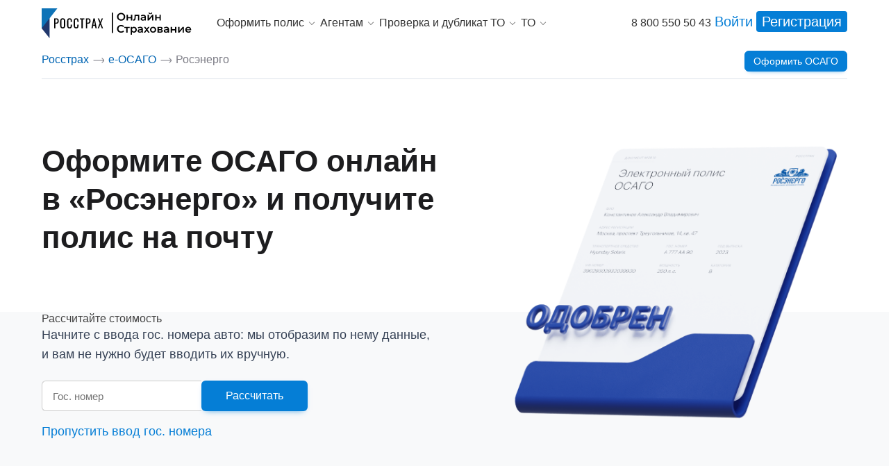

--- FILE ---
content_type: text/html; charset=UTF-8
request_url: https://rosstrah.ru/osago/rosenergo/
body_size: 25546
content:
<!DOCTYPE html>
<html lang="ru-RU"
prefix="og: http://ogp.me/ns#"  class="old-design">
<head>
<link rel="icon" type="image/svg+xml" href="https://rosstrah.ru/wp-content/uploads/favicon.svg">
<meta charset="UTF-8">
<meta name="format-detection" content="telephone=no" />
<meta name="viewport" content="width=device-width, initial-scale=1.0, minimum-scale=1.0, maximum-scale=1.0, user-scalable=no" />
<!-- <link rel="preload" href="https://api.rosstrah.ru/js/main.retail_widget.js" as="script"/> -->
<!--link rel="preconnect" href="https://collector.roistat.com"-->
<link rel="preconnect" href="https://www.gstatic.com">
<link rel="preconnect" href="https://code-ya.jivosite.com">
<link rel="preconnect" href="https://node-ya7.jivosite.com">
<link rel="preconnect" href="https://mc.yandex.ru">
<link rel="preload" href="https://rosstrah.ru/wp-includes/js/jquery/jquery.js?ver=1.12.4-wp" as="script" />
<title>Росэнерго ?  калькулятор ОСАГО онлайн</title>
<meta name='robots' content='max-image-preview:large' />
<style>img:is([sizes="auto" i], [sizes^="auto," i]) { contain-intrinsic-size: 3000px 1500px }</style>
<link rel="preload" href="https://rosstrah.ru/wp-content/plugins/rate-my-post/public/css/fonts/ratemypost.ttf" type="font/ttf" as="font" crossorigin="anonymous">
<!-- All in One SEO Pack Pro 3.1 by Michael Torbert of Semper Fi Web Design[915,953] -->
<!-- Отладка строки: 2JMJ7L5RSW0YVB/VLWAYKK/YBWK -->
<meta name="description"  content="Оформите полис ОСАГО Росэнерго онлайн ? по выгодной стоимости. ✔ Полис придёт Вам на почту, начните с ввода госномера." />
<link rel="canonical" href="https://rosstrah.ru/osago/rosenergo/" />
<meta property="og:title" content="Росэнерго ?  калькулятор ОСАГО онлайн" />
<meta property="og:type" content="article" />
<meta property="og:url" content="https://rosstrah.ru/osago/rosenergo/" />
<meta property="og:site_name" content="Росстрах сайт" />
<meta property="og:description" content="Оформите полис ОСАГО Росэнерго онлайн ? по выгодной стоимости. ✔ Полис придёт Вам на почту, начните с ввода госномера." />
<meta property="article:published_time" content="2020-09-23T08:42:16Z" />
<meta property="article:modified_time" content="2020-11-03T08:53:37Z" />
<meta name="twitter:card" content="summary" />
<meta name="twitter:title" content="Росэнерго ?  калькулятор ОСАГО онлайн" />
<meta name="twitter:description" content="Оформите полис ОСАГО Росэнерго онлайн ? по выгодной стоимости. ✔ Полис придёт Вам на почту, начните с ввода госномера." />
<!-- All in One SEO Pack Pro -->
<link rel='dns-prefetch' href='//fonts.googleapis.com' />
<script type="text/javascript">
/* <![CDATA[ */
window._wpemojiSettings = {"baseUrl":"https:\/\/s.w.org\/images\/core\/emoji\/15.0.3\/72x72\/","ext":".png","svgUrl":"https:\/\/s.w.org\/images\/core\/emoji\/15.0.3\/svg\/","svgExt":".svg","source":{"concatemoji":"https:\/\/rosstrah.ru\/wp-includes\/js\/wp-emoji-release.min.js?ver=6.7.2"}};
/*! This file is auto-generated */
!function(i,n){var o,s,e;function c(e){try{var t={supportTests:e,timestamp:(new Date).valueOf()};sessionStorage.setItem(o,JSON.stringify(t))}catch(e){}}function p(e,t,n){e.clearRect(0,0,e.canvas.width,e.canvas.height),e.fillText(t,0,0);var t=new Uint32Array(e.getImageData(0,0,e.canvas.width,e.canvas.height).data),r=(e.clearRect(0,0,e.canvas.width,e.canvas.height),e.fillText(n,0,0),new Uint32Array(e.getImageData(0,0,e.canvas.width,e.canvas.height).data));return t.every(function(e,t){return e===r[t]})}function u(e,t,n){switch(t){case"flag":return n(e,"\ud83c\udff3\ufe0f\u200d\u26a7\ufe0f","\ud83c\udff3\ufe0f\u200b\u26a7\ufe0f")?!1:!n(e,"\ud83c\uddfa\ud83c\uddf3","\ud83c\uddfa\u200b\ud83c\uddf3")&&!n(e,"\ud83c\udff4\udb40\udc67\udb40\udc62\udb40\udc65\udb40\udc6e\udb40\udc67\udb40\udc7f","\ud83c\udff4\u200b\udb40\udc67\u200b\udb40\udc62\u200b\udb40\udc65\u200b\udb40\udc6e\u200b\udb40\udc67\u200b\udb40\udc7f");case"emoji":return!n(e,"\ud83d\udc26\u200d\u2b1b","\ud83d\udc26\u200b\u2b1b")}return!1}function f(e,t,n){var r="undefined"!=typeof WorkerGlobalScope&&self instanceof WorkerGlobalScope?new OffscreenCanvas(300,150):i.createElement("canvas"),a=r.getContext("2d",{willReadFrequently:!0}),o=(a.textBaseline="top",a.font="600 32px Arial",{});return e.forEach(function(e){o[e]=t(a,e,n)}),o}function t(e){var t=i.createElement("script");t.src=e,t.defer=!0,i.head.appendChild(t)}"undefined"!=typeof Promise&&(o="wpEmojiSettingsSupports",s=["flag","emoji"],n.supports={everything:!0,everythingExceptFlag:!0},e=new Promise(function(e){i.addEventListener("DOMContentLoaded",e,{once:!0})}),new Promise(function(t){var n=function(){try{var e=JSON.parse(sessionStorage.getItem(o));if("object"==typeof e&&"number"==typeof e.timestamp&&(new Date).valueOf()<e.timestamp+604800&&"object"==typeof e.supportTests)return e.supportTests}catch(e){}return null}();if(!n){if("undefined"!=typeof Worker&&"undefined"!=typeof OffscreenCanvas&&"undefined"!=typeof URL&&URL.createObjectURL&&"undefined"!=typeof Blob)try{var e="postMessage("+f.toString()+"("+[JSON.stringify(s),u.toString(),p.toString()].join(",")+"));",r=new Blob([e],{type:"text/javascript"}),a=new Worker(URL.createObjectURL(r),{name:"wpTestEmojiSupports"});return void(a.onmessage=function(e){c(n=e.data),a.terminate(),t(n)})}catch(e){}c(n=f(s,u,p))}t(n)}).then(function(e){for(var t in e)n.supports[t]=e[t],n.supports.everything=n.supports.everything&&n.supports[t],"flag"!==t&&(n.supports.everythingExceptFlag=n.supports.everythingExceptFlag&&n.supports[t]);n.supports.everythingExceptFlag=n.supports.everythingExceptFlag&&!n.supports.flag,n.DOMReady=!1,n.readyCallback=function(){n.DOMReady=!0}}).then(function(){return e}).then(function(){var e;n.supports.everything||(n.readyCallback(),(e=n.source||{}).concatemoji?t(e.concatemoji):e.wpemoji&&e.twemoji&&(t(e.twemoji),t(e.wpemoji)))}))}((window,document),window._wpemojiSettings);
/* ]]> */
</script>
<!-- rosstrah.ru is managing ads with Advanced Ads 1.52.3 --><script data-wpfc-render="false" id="rosst-ready">
window.advanced_ads_ready=function(e,a){a=a||"complete";var d=function(e){return"interactive"===a?"loading"!==e:"complete"===e};d(document.readyState)?e():document.addEventListener("readystatechange",(function(a){d(a.target.readyState)&&e()}),{once:"interactive"===a})},window.advanced_ads_ready_queue=window.advanced_ads_ready_queue||[];		</script>
<style id='wp-emoji-styles-inline-css' type='text/css'>
img.wp-smiley, img.emoji {
display: inline !important;
border: none !important;
box-shadow: none !important;
height: 1em !important;
width: 1em !important;
margin: 0 0.07em !important;
vertical-align: -0.1em !important;
background: none !important;
padding: 0 !important;
}
</style>
<!-- <link rel='stylesheet' id='wp-block-library-css' href='https://rosstrah.ru/wp-includes/css/dist/block-library/style.min.css?ver=6.7.2' type='text/css' media='all' /> -->
<!-- <link rel='stylesheet' id='wc-blocks-vendors-style-css' href='https://rosstrah.ru/wp-content/plugins/woocommerce/packages/woocommerce-blocks/build/wc-blocks-vendors-style.css?ver=8.9.2' type='text/css' media='all' /> -->
<!-- <link rel='stylesheet' id='wc-blocks-style-css' href='https://rosstrah.ru/wp-content/plugins/woocommerce/packages/woocommerce-blocks/build/wc-blocks-style.css?ver=8.9.2' type='text/css' media='all' /> -->
<link rel="stylesheet" type="text/css" href="//rosstrah.ru/wp-content/cache/wpfc-minified/esxm6vtl/e3t7.css" media="all"/>
<style id='classic-theme-styles-inline-css' type='text/css'>
/*! This file is auto-generated */
.wp-block-button__link{color:#fff;background-color:#32373c;border-radius:9999px;box-shadow:none;text-decoration:none;padding:calc(.667em + 2px) calc(1.333em + 2px);font-size:1.125em}.wp-block-file__button{background:#32373c;color:#fff;text-decoration:none}
</style>
<style id='global-styles-inline-css' type='text/css'>
:root{--wp--preset--aspect-ratio--square: 1;--wp--preset--aspect-ratio--4-3: 4/3;--wp--preset--aspect-ratio--3-4: 3/4;--wp--preset--aspect-ratio--3-2: 3/2;--wp--preset--aspect-ratio--2-3: 2/3;--wp--preset--aspect-ratio--16-9: 16/9;--wp--preset--aspect-ratio--9-16: 9/16;--wp--preset--color--black: #000000;--wp--preset--color--cyan-bluish-gray: #abb8c3;--wp--preset--color--white: #ffffff;--wp--preset--color--pale-pink: #f78da7;--wp--preset--color--vivid-red: #cf2e2e;--wp--preset--color--luminous-vivid-orange: #ff6900;--wp--preset--color--luminous-vivid-amber: #fcb900;--wp--preset--color--light-green-cyan: #7bdcb5;--wp--preset--color--vivid-green-cyan: #00d084;--wp--preset--color--pale-cyan-blue: #8ed1fc;--wp--preset--color--vivid-cyan-blue: #0693e3;--wp--preset--color--vivid-purple: #9b51e0;--wp--preset--gradient--vivid-cyan-blue-to-vivid-purple: linear-gradient(135deg,rgba(6,147,227,1) 0%,rgb(155,81,224) 100%);--wp--preset--gradient--light-green-cyan-to-vivid-green-cyan: linear-gradient(135deg,rgb(122,220,180) 0%,rgb(0,208,130) 100%);--wp--preset--gradient--luminous-vivid-amber-to-luminous-vivid-orange: linear-gradient(135deg,rgba(252,185,0,1) 0%,rgba(255,105,0,1) 100%);--wp--preset--gradient--luminous-vivid-orange-to-vivid-red: linear-gradient(135deg,rgba(255,105,0,1) 0%,rgb(207,46,46) 100%);--wp--preset--gradient--very-light-gray-to-cyan-bluish-gray: linear-gradient(135deg,rgb(238,238,238) 0%,rgb(169,184,195) 100%);--wp--preset--gradient--cool-to-warm-spectrum: linear-gradient(135deg,rgb(74,234,220) 0%,rgb(151,120,209) 20%,rgb(207,42,186) 40%,rgb(238,44,130) 60%,rgb(251,105,98) 80%,rgb(254,248,76) 100%);--wp--preset--gradient--blush-light-purple: linear-gradient(135deg,rgb(255,206,236) 0%,rgb(152,150,240) 100%);--wp--preset--gradient--blush-bordeaux: linear-gradient(135deg,rgb(254,205,165) 0%,rgb(254,45,45) 50%,rgb(107,0,62) 100%);--wp--preset--gradient--luminous-dusk: linear-gradient(135deg,rgb(255,203,112) 0%,rgb(199,81,192) 50%,rgb(65,88,208) 100%);--wp--preset--gradient--pale-ocean: linear-gradient(135deg,rgb(255,245,203) 0%,rgb(182,227,212) 50%,rgb(51,167,181) 100%);--wp--preset--gradient--electric-grass: linear-gradient(135deg,rgb(202,248,128) 0%,rgb(113,206,126) 100%);--wp--preset--gradient--midnight: linear-gradient(135deg,rgb(2,3,129) 0%,rgb(40,116,252) 100%);--wp--preset--font-size--small: 13px;--wp--preset--font-size--medium: 20px;--wp--preset--font-size--large: 36px;--wp--preset--font-size--x-large: 42px;--wp--preset--spacing--20: 0.44rem;--wp--preset--spacing--30: 0.67rem;--wp--preset--spacing--40: 1rem;--wp--preset--spacing--50: 1.5rem;--wp--preset--spacing--60: 2.25rem;--wp--preset--spacing--70: 3.38rem;--wp--preset--spacing--80: 5.06rem;--wp--preset--shadow--natural: 6px 6px 9px rgba(0, 0, 0, 0.2);--wp--preset--shadow--deep: 12px 12px 50px rgba(0, 0, 0, 0.4);--wp--preset--shadow--sharp: 6px 6px 0px rgba(0, 0, 0, 0.2);--wp--preset--shadow--outlined: 6px 6px 0px -3px rgba(255, 255, 255, 1), 6px 6px rgba(0, 0, 0, 1);--wp--preset--shadow--crisp: 6px 6px 0px rgba(0, 0, 0, 1);}:where(.is-layout-flex){gap: 0.5em;}:where(.is-layout-grid){gap: 0.5em;}body .is-layout-flex{display: flex;}.is-layout-flex{flex-wrap: wrap;align-items: center;}.is-layout-flex > :is(*, div){margin: 0;}body .is-layout-grid{display: grid;}.is-layout-grid > :is(*, div){margin: 0;}:where(.wp-block-columns.is-layout-flex){gap: 2em;}:where(.wp-block-columns.is-layout-grid){gap: 2em;}:where(.wp-block-post-template.is-layout-flex){gap: 1.25em;}:where(.wp-block-post-template.is-layout-grid){gap: 1.25em;}.has-black-color{color: var(--wp--preset--color--black) !important;}.has-cyan-bluish-gray-color{color: var(--wp--preset--color--cyan-bluish-gray) !important;}.has-white-color{color: var(--wp--preset--color--white) !important;}.has-pale-pink-color{color: var(--wp--preset--color--pale-pink) !important;}.has-vivid-red-color{color: var(--wp--preset--color--vivid-red) !important;}.has-luminous-vivid-orange-color{color: var(--wp--preset--color--luminous-vivid-orange) !important;}.has-luminous-vivid-amber-color{color: var(--wp--preset--color--luminous-vivid-amber) !important;}.has-light-green-cyan-color{color: var(--wp--preset--color--light-green-cyan) !important;}.has-vivid-green-cyan-color{color: var(--wp--preset--color--vivid-green-cyan) !important;}.has-pale-cyan-blue-color{color: var(--wp--preset--color--pale-cyan-blue) !important;}.has-vivid-cyan-blue-color{color: var(--wp--preset--color--vivid-cyan-blue) !important;}.has-vivid-purple-color{color: var(--wp--preset--color--vivid-purple) !important;}.has-black-background-color{background-color: var(--wp--preset--color--black) !important;}.has-cyan-bluish-gray-background-color{background-color: var(--wp--preset--color--cyan-bluish-gray) !important;}.has-white-background-color{background-color: var(--wp--preset--color--white) !important;}.has-pale-pink-background-color{background-color: var(--wp--preset--color--pale-pink) !important;}.has-vivid-red-background-color{background-color: var(--wp--preset--color--vivid-red) !important;}.has-luminous-vivid-orange-background-color{background-color: var(--wp--preset--color--luminous-vivid-orange) !important;}.has-luminous-vivid-amber-background-color{background-color: var(--wp--preset--color--luminous-vivid-amber) !important;}.has-light-green-cyan-background-color{background-color: var(--wp--preset--color--light-green-cyan) !important;}.has-vivid-green-cyan-background-color{background-color: var(--wp--preset--color--vivid-green-cyan) !important;}.has-pale-cyan-blue-background-color{background-color: var(--wp--preset--color--pale-cyan-blue) !important;}.has-vivid-cyan-blue-background-color{background-color: var(--wp--preset--color--vivid-cyan-blue) !important;}.has-vivid-purple-background-color{background-color: var(--wp--preset--color--vivid-purple) !important;}.has-black-border-color{border-color: var(--wp--preset--color--black) !important;}.has-cyan-bluish-gray-border-color{border-color: var(--wp--preset--color--cyan-bluish-gray) !important;}.has-white-border-color{border-color: var(--wp--preset--color--white) !important;}.has-pale-pink-border-color{border-color: var(--wp--preset--color--pale-pink) !important;}.has-vivid-red-border-color{border-color: var(--wp--preset--color--vivid-red) !important;}.has-luminous-vivid-orange-border-color{border-color: var(--wp--preset--color--luminous-vivid-orange) !important;}.has-luminous-vivid-amber-border-color{border-color: var(--wp--preset--color--luminous-vivid-amber) !important;}.has-light-green-cyan-border-color{border-color: var(--wp--preset--color--light-green-cyan) !important;}.has-vivid-green-cyan-border-color{border-color: var(--wp--preset--color--vivid-green-cyan) !important;}.has-pale-cyan-blue-border-color{border-color: var(--wp--preset--color--pale-cyan-blue) !important;}.has-vivid-cyan-blue-border-color{border-color: var(--wp--preset--color--vivid-cyan-blue) !important;}.has-vivid-purple-border-color{border-color: var(--wp--preset--color--vivid-purple) !important;}.has-vivid-cyan-blue-to-vivid-purple-gradient-background{background: var(--wp--preset--gradient--vivid-cyan-blue-to-vivid-purple) !important;}.has-light-green-cyan-to-vivid-green-cyan-gradient-background{background: var(--wp--preset--gradient--light-green-cyan-to-vivid-green-cyan) !important;}.has-luminous-vivid-amber-to-luminous-vivid-orange-gradient-background{background: var(--wp--preset--gradient--luminous-vivid-amber-to-luminous-vivid-orange) !important;}.has-luminous-vivid-orange-to-vivid-red-gradient-background{background: var(--wp--preset--gradient--luminous-vivid-orange-to-vivid-red) !important;}.has-very-light-gray-to-cyan-bluish-gray-gradient-background{background: var(--wp--preset--gradient--very-light-gray-to-cyan-bluish-gray) !important;}.has-cool-to-warm-spectrum-gradient-background{background: var(--wp--preset--gradient--cool-to-warm-spectrum) !important;}.has-blush-light-purple-gradient-background{background: var(--wp--preset--gradient--blush-light-purple) !important;}.has-blush-bordeaux-gradient-background{background: var(--wp--preset--gradient--blush-bordeaux) !important;}.has-luminous-dusk-gradient-background{background: var(--wp--preset--gradient--luminous-dusk) !important;}.has-pale-ocean-gradient-background{background: var(--wp--preset--gradient--pale-ocean) !important;}.has-electric-grass-gradient-background{background: var(--wp--preset--gradient--electric-grass) !important;}.has-midnight-gradient-background{background: var(--wp--preset--gradient--midnight) !important;}.has-small-font-size{font-size: var(--wp--preset--font-size--small) !important;}.has-medium-font-size{font-size: var(--wp--preset--font-size--medium) !important;}.has-large-font-size{font-size: var(--wp--preset--font-size--large) !important;}.has-x-large-font-size{font-size: var(--wp--preset--font-size--x-large) !important;}
:where(.wp-block-post-template.is-layout-flex){gap: 1.25em;}:where(.wp-block-post-template.is-layout-grid){gap: 1.25em;}
:where(.wp-block-columns.is-layout-flex){gap: 2em;}:where(.wp-block-columns.is-layout-grid){gap: 2em;}
:root :where(.wp-block-pullquote){font-size: 1.5em;line-height: 1.6;}
</style>
<!-- <link rel='stylesheet' id='rate-my-post-css' href='https://rosstrah.ru/wp-content/plugins/rate-my-post/public/css/rate-my-post.css?ver=3.4.1' type='text/css' media='all' /> -->
<style>.rmp-results-widget p:empty:before,.rmp-widgets-container p:empty:before,.widget_rate-my-post-top-rated-widget p:empty:before{display:none}@font-face{font-family:ratemypost;src:url(//rosstrah.ru/wp-content/plugins/rate-my-post/public/css/fonts/ratemypost.eot);src:url(//rosstrah.ru/wp-content/plugins/rate-my-post/public/css/fonts/ratemypost.eot#iefix) format('embedded-opentype'),url(//rosstrah.ru/wp-content/plugins/rate-my-post/public/css/fonts/ratemypost.ttf) format('truetype'),url(//rosstrah.ru/wp-content/plugins/rate-my-post/public/css/fonts/ratemypost.woff) format('woff'),url(//rosstrah.ru/wp-content/plugins/rate-my-post/public/css/fonts/ratemypost.svg#ratemypost) format('svg');font-weight:400;font-style:normal;font-display:block}[class*=" rmp-icon--"],[class^=rmp-icon--]{font-family:ratemypost!important;speak:none;font-style:normal;font-weight:400;font-variant:normal;text-transform:none;line-height:1;-webkit-font-smoothing:antialiased;-moz-osx-font-smoothing:grayscale}.rmp-widgets-container.rmp-wp-plugin.rmp-main-container{text-align:center;margin:1rem 0}.rmp-widgets-container.rmp-wp-plugin.rmp-main-container p{margin:0}.rmp-widgets-container.rmp-wp-plugin.rmp-main-container .rmp-rating-widget--hidden{display:none}.rmp-widgets-container.rmp-wp-plugin.rmp-main-container .rmp-rating-widget__icons{margin:0 0 .4rem 0}.rmp-widgets-container.rmp-wp-plugin.rmp-main-container .rmp-rating-widget__icons-list{list-style-type:none;padding:0;margin:0}.rmp-widgets-container.rmp-wp-plugin.rmp-main-container .rmp-rating-widget__icons-list::before{content:""}.rmp-widgets-container.rmp-wp-plugin.rmp-main-container .rmp-rating-widget__icons-list__icon{display:inline-block;margin:0}.rmp-widgets-container.rmp-wp-plugin.rmp-main-container .rmp-rating-widget__hover-text{margin:0 0 .4rem 0}.rmp-widgets-container.rmp-wp-plugin.rmp-main-container .rmp-rating-widget__submit-btn{display:none}.rmp-widgets-container.rmp-wp-plugin.rmp-main-container .rmp-rating-widget__submit-btn--visible{display:inline-block}.rmp-widgets-container.rmp-wp-plugin.rmp-main-container .rmp-rating-widget__results{margin:0 0 .4rem 0}.rmp-widgets-container.rmp-wp-plugin.rmp-main-container .rmp-rating-widget__results--hidden{display:none;margin:0}.rmp-widgets-container.rmp-wp-plugin.rmp-main-container .rmp-rating-widget__not-rated{margin:0 0 .4rem 0}.rmp-widgets-container.rmp-wp-plugin.rmp-main-container .rmp-rating-widget__not-rated--hidden{display:none;margin:0}.rmp-widgets-container.rmp-wp-plugin.rmp-main-container .rmp-rating-widget__msg{margin:.4rem 0}.rmp-widgets-container.rmp-wp-plugin.rmp-main-container .rmp-rating-widget__msg--alert{color:#dc3545}.rmp-widgets-container.rmp-wp-plugin.rmp-main-container .rmp-feedback-widget{display:none}.rmp-widgets-container.rmp-wp-plugin.rmp-main-container .rmp-feedback-widget--visible{display:block}.rmp-widgets-container.rmp-wp-plugin.rmp-main-container .rmp-feedback-widget__text{margin:0 0 .4rem 0}.rmp-widgets-container.rmp-wp-plugin.rmp-main-container .rmp-feedback-widget__input{display:block;margin-left:auto;margin-right:auto;min-width:250px;max-width:630px;margin-bottom:.4rem}.rmp-widgets-container.rmp-wp-plugin.rmp-main-container .rmp-feedback-widget__msg--alert{color:#dc3545}.rmp-widgets-container.rmp-wp-plugin.rmp-main-container .rmp-feedback-widget__loader{display:none;position:relative;width:80px;height:40px;left:50%;transform:translateX(-50%)}.rmp-widgets-container.rmp-wp-plugin.rmp-main-container .rmp-feedback-widget__loader--visible{display:block}.rmp-widgets-container.rmp-wp-plugin.rmp-main-container .rmp-feedback-widget__loader div{display:inline-block;position:absolute;left:8px;width:16px;background:#ffcc36;-webkit-animation:rmp-feedback-widget__loader 1.2s cubic-bezier(0,.5,.5,1) infinite;animation:rmp-feedback-widget__loader 1.2s cubic-bezier(0,.5,.5,1) infinite}.rmp-widgets-container.rmp-wp-plugin.rmp-main-container .rmp-feedback-widget__loader div:nth-child(1){left:8px;-webkit-animation-delay:-.24s;animation-delay:-.24s}.rmp-widgets-container.rmp-wp-plugin.rmp-main-container .rmp-feedback-widget__loader div:nth-child(2){left:32px;-webkit-animation-delay:-.12s;animation-delay:-.12s}.rmp-widgets-container.rmp-wp-plugin.rmp-main-container .rmp-feedback-widget__loader div:nth-child(3){left:56px;-webkit-animation-delay:0;animation-delay:0}.rmp-widgets-container.rmp-wp-plugin.rmp-main-container .rmp-social-widget{display:none}.rmp-widgets-container.rmp-wp-plugin.rmp-main-container .rmp-social-widget--visible{display:block}.rmp-widgets-container.rmp-wp-plugin.rmp-main-container .rmp-social-widget a{color:#fff}.rmp-tr-posts-widget__star-rating{text-align:center;margin-top:5px;font-size:14px}.rmp-tr-posts-widget__img{width:150px;height:150px;-o-object-fit:cover;object-fit:cover;margin-left:auto;margin-right:auto;display:block}.rmp-tr-posts-widget__link{display:block;text-align:center;max-width:200px;margin-left:auto;margin-right:auto;text-decoration:none;box-shadow:none;text-decoration:none}.rmp-icon--star:before{content:"\f005"}.rmp-icon--heart:before{content:"\f004"}.rmp-icon--trophy:before{content:"\f091"}.rmp-icon--smile-o:before{content:"\f118"}.rmp-icon--thumbs-up:before{content:"\f164"}.rmp-icon--twitter{background:#55acee;color:#fff}.rmp-icon--twitter:before{content:"\f099"}.rmp-icon--facebook{background:#3b5998;color:#fff}.rmp-icon--facebook:before{content:"\f09a"}.rmp-icon--facebook-f:before{content:"\f09a"}.rmp-icon--pinterest{background:#cb2027;color:#fff}.rmp-icon--pinterest:before{content:"\f0d2"}.rmp-icon--linkedin{background:#007bb5;color:#fff}.rmp-icon--linkedin:before{content:"\f0e1"}.rmp-icon--youtube-square{background:#b00;color:#fff}.rmp-icon--youtube-square:before{content:"\f166"}.rmp-icon--instagram{background:#125688;color:#fff}.rmp-icon--instagram:before{content:"\f16d"}.rmp-icon--flickr{background:#f40083;color:#fff}.rmp-icon--flickr:before{content:"\f16e"}.rmp-icon--reddit{background:#ff5700;color:#fff}.rmp-icon--reddit:before{content:"\f1a1"}.rmp-icon--ratings{color:#ccc;font-size:1rem}.rmp-rating-widget .rmp-icon--ratings{font-size:2.5rem}.rmp-icon--full-highlight{color:#ff912c}.rmp-rating-widget .rmp-icon--full-highlight{color:#ffe699}.rmp-icon--half-highlight{background:linear-gradient(to right,#ff912c 50%,#ccc 50%);-webkit-background-clip:text;-webkit-text-fill-color:transparent}.rmp-rating-widget .rmp-icon--half-highlight{background:linear-gradient(to right,#ffe699 50%,#ccc 50%);-webkit-background-clip:text;-webkit-text-fill-color:transparent}@media (hover:hover){.rmp-rating-widget .rmp-icon--hovered{color:#ffcc36;-webkit-background-clip:initial;-webkit-text-fill-color:initial;background:0 0;transition:.1s color ease-in}}.rmp-rating-widget .rmp-icon--processing-rating{color:#ff912c;-webkit-background-clip:initial;-webkit-text-fill-color:initial;background:0 0}.rmp-social-widget .rmp-icon--social{padding:20px;font-size:30px;width:70px;text-align:center;text-decoration:none;margin:5px 2px;border-radius:50%;transition-property:none;box-shadow:none;font-family:ratemypost;display:inline-block}.rmp-social-widget .rmp-icon--social:hover{-webkit-filter:contrast(140%);filter:contrast(140%);color:#fff;transition-property:none;box-shadow:none;color:#fff;text-decoration:none}.rmp-heading{margin:0 0 .4rem 0}.rmp-heading--title{font-size:1.625rem;font-weight:400}.rmp-widgets-container.rmp-wp-plugin.rmp-main-container .rmp-heading{margin:0 0 .4rem 0}.rmp-btn{background-color:#ffcc36;border:none;color:#fff;padding:.5rem;text-decoration:none;font-size:1rem;margin-bottom:.4rem}.rmp-btn:focus,.rmp-btn:hover{background:initial;background-color:#ffd966;border:none;color:#fff;padding:.5rem;text-decoration:none;font-size:1rem;margin-bottom:.4rem;cursor:pointer}.rmp-btn--large{padding:.8rem}.rmp-btn--large:focus,.rmp-btn--large:hover{padding:.8rem}.rmp-results-widget__visual-rating{display:inline-block;position:relative;margin-right:.3rem}.rmp-results-widget__avg-rating{display:inline-block}.rmp-results-widget__vote-count{display:inline-block}.rmp-archive-results-widget{display:inline-block;position:relative;margin-left:.4rem;vertical-align:top;font-size:.9rem}.rmp-archive-results-widget--excluded-post{display:none}.rmp-archive-results-widget .rmp-icon{font-size:.9rem}@-webkit-keyframes rmp-feedback-widget__loader{0%{top:4px;height:32px}100%,50%{top:12px;height:16px}}@keyframes rmp-feedback-widget__loader{0%{top:4px;height:32px}100%,50%{top:12px;height:16px}}.rmp-amp-results-widget .rmp-amp-results-widget__stars{display:inline}.rmp-amp-results-widget .rmp-amp-results-widget__average-rating,.rmp-amp-results-widget .rmp-amp-results-widget__vote-count{display:inline-block;position:relative;bottom:4px}.rmp-amp-results-widget .rmp-icon::before{content:"★";font-size:26px;color:#ccc;margin:-2px}.rmp-amp-results-widget .rmp-icon{font-style:normal;font-size:26px;line-height:26px}.rmp-amp-results-widget .rmp-icon--full-highlight::before{color:#ff912c}.rmp-amp-results-widget .rmp-icon--half-highlight::before{background:linear-gradient(to right,#ff912c 50%,#ccc 50%);-webkit-background-clip:text;-webkit-text-fill-color:transparent}.rmp-amp-rating-widget{text-align:center}#rmp-amp-rating-widget__title{font-size:1.8rem;margin-bottom:.5rem}.rmp-amp-rating-widget .rmp-amp-rating-widget__subtitle{margin-bottom:0}#rmp-amp-action,#rmp-amp-post-id{display:none}.rmp-amp-centered-fieldset{margin-left:auto;margin-right:auto;max-width:100%}.rmp-amp-rating-widget__fieldset{--star-size:3;padding:0;border:none;unicode-bidi:bidi-override;direction:rtl;-webkit-user-select:none;-moz-user-select:none;-ms-user-select:none;user-select:none;font-size:3em;font-size:calc(var(--star-size) * 1em);cursor:pointer;-webkit-tap-highlight-color:rgba(0,0,0,0);-webkit-tap-highlight-color:transparent;margin-bottom:16px;line-height:normal}.rmp-amp-rating-widget__fieldset>label{display:inline-block;position:relative;width:1.1em;width:calc(var(--star-size)/ 3 * 1.1em)}.rmp-amp-rating-widget__fieldset:not(:hover)>input:checked~label,.rmp-amp-rating-widget__fieldset>:hover,.rmp-amp-rating-widget__fieldset>:hover~label{color:transparent;cursor:inherit}.rmp-amp-rating-widget__fieldset:not(:hover)>input:checked~label:before,.rmp-amp-rating-widget__fieldset>:hover:before,.rmp-amp-rating-widget__fieldset>:hover~label:before{content:"★";position:absolute;color:gold}.rmp-amp-rating-widget__fieldset>input{position:relative;transform:scale(3);transform:scale(var(--star-size));top:-.5em;top:calc(var(--star-size)/ 6 * -1em);margin-left:-2.5em;margin-left:calc(var(--star-size)/ 6 * -5em);z-index:2;opacity:0;font-size:initial}form.amp-form-submit-error [submit-error]{color:red}.rmp-amp-rating-widget__not-rated--hidden{display:none}.rmp-amp-rating-widget__results--hidden{display:none}label#rmp-amp-post-nonce{display:none}</style>
<style id='rate-my-post-inline-css' type='text/css'>
.rmp-widgets-container.rmp-wp-plugin.rmp-main-container {  text-align:left;}
</style>
<!-- <link rel='stylesheet' id='woocommerce-layout-css' href='https://rosstrah.ru/wp-content/plugins/woocommerce/assets/css/woocommerce-layout.css?ver=7.2.0' type='text/css' media='all' /> -->
<link rel="stylesheet" type="text/css" href="//rosstrah.ru/wp-content/cache/wpfc-minified/k0hmem7t/e3t7.css" media="all"/>
<!-- <link rel='stylesheet' id='woocommerce-smallscreen-css' href='https://rosstrah.ru/wp-content/plugins/woocommerce/assets/css/woocommerce-smallscreen.css?ver=7.2.0' type='text/css' media='only screen and (max-width: 768px)' /> -->
<link rel="stylesheet" type="text/css" href="//rosstrah.ru/wp-content/cache/wpfc-minified/qh87q5yz/e3t7.css" media="only screen and (max-width: 768px)"/>
<!-- <link rel='stylesheet' id='woocommerce-general-css' href='https://rosstrah.ru/wp-content/plugins/woocommerce/assets/css/woocommerce.css?ver=7.2.0' type='text/css' media='all' /> -->
<link rel="stylesheet" type="text/css" href="//rosstrah.ru/wp-content/cache/wpfc-minified/lpiuh18k/e3t7.css" media="all"/>
<style id='woocommerce-inline-inline-css' type='text/css'>
.woocommerce form .form-row .required { visibility: visible; }
</style>
<link rel='stylesheet' id='daexthefu-google-font-css' href='https://fonts.googleapis.com/css2?family=Inter%3Awght%40400%3B500%3B600&#038;ver=6.7.2#038;display=swap' type='text/css' media='all' />
<!-- <link rel='stylesheet' id='daexthefu-general-css' href='https://rosstrah.ru/wp-content/plugins/daext-helpful/public/assets/css/general.css?ver=1.05' type='text/css' media='all' /> -->
<!-- <link rel='stylesheet' id='bootstrap-css-css' href='https://rosstrah.ru/wp-content/themes/rosstrah/assets/css/bootstrap.css?ver=1.0.0' type='text/css' media='all' /> -->
<!-- <link rel='stylesheet' id='fonts-css-css' href='https://rosstrah.ru/wp-content/themes/rosstrah/assets/css/fonts.css?ver=1.0.0' type='text/css' media='all' /> -->
<!-- <link rel='stylesheet' id='style-css' href='https://rosstrah.ru/wp-content/themes/rosstrah/style.css?ver=1.0.0' type='text/css' media='all' /> -->
<!-- <link rel='stylesheet' id='rsst-style-css' href='https://rosstrah.ru/wp-content/themes/rosstrah/assets/css/main.min.css?ver=1.1.7' type='text/css' media='all' /> -->
<!-- <link rel='stylesheet' id='swiper-css-css' href='https://rosstrah.ru/wp-content/themes/rosstrah/assets/css/swiper-bundle.min.css?ver=11.1.14' type='text/css' media='all' /> -->
<!-- <link rel='stylesheet' id='owl-css-css' href='https://rosstrah.ru/wp-content/themes/rosstrah/assets/css/owl.carousel.min.css?ver=2.3.4' type='text/css' media='all' /> -->
<!-- <link rel='stylesheet' id='owl-css-theme-css' href='https://rosstrah.ru/wp-content/themes/rosstrah/assets/css/owl.theme.default.min.css?ver=2.3.4' type='text/css' media='all' /> -->
<!-- <link rel='stylesheet' id='remodal-css-css' href='https://rosstrah.ru/wp-content/themes/rosstrah/assets/css/remodal.css?ver=1.0.0' type='text/css' media='all' /> -->
<!-- <link rel='stylesheet' id='remodal-css-theme-css' href='https://rosstrah.ru/wp-content/themes/rosstrah/assets/css/remodal-default-theme.css?ver=1.0.0' type='text/css' media='all' /> -->
<link rel="stylesheet" type="text/css" href="//rosstrah.ru/wp-content/cache/wpfc-minified/g4i807wr/e3t7.css" media="all"/>
<script src='//rosstrah.ru/wp-content/cache/wpfc-minified/d58rlsa/e3t7.js' type="text/javascript"></script>
<!-- <script type="text/javascript" src="https://rosstrah.ru/wp-includes/js/jquery/jquery.min.js?ver=3.7.1" id="jquery-core-js"></script> -->
<!-- <script type="text/javascript" src="https://rosstrah.ru/wp-includes/js/jquery/jquery-migrate.min.js?ver=3.4.1" id="jquery-migrate-js"></script> -->
<!--[if lt IE 9]>
<script type="text/javascript" src="https://rosstrah.ru/wp-content/themes/rosstrah/assets/js/html5.js?ver=3.7.3" id="html5-js"></script>
<![endif]-->
<script src='//rosstrah.ru/wp-content/cache/wpfc-minified/mb8roa2l/e3t7.js' type="text/javascript"></script>
<!-- <script type="text/javascript" src="https://rosstrah.ru/wp-content/themes/rosstrah/assets/js/swiper-bundle.min.js?ver=11.1.14" id="swiper-script-js"></script> -->
<!-- <script type="text/javascript" src="https://rosstrah.ru/wp-content/themes/rosstrah/assets/js/owl.carousel.min.js?ver=2.3.4" id="owl-script-js"></script> -->
<!-- <script type="text/javascript" src="https://rosstrah.ru/wp-content/themes/rosstrah/assets/js/remodal.min.js?ver=1.0.0" id="remodal-script-js"></script> -->
<!-- <script type="text/javascript" src="https://rosstrah.ru/wp-content/themes/rosstrah/assets/js/dayjs.min.js?ver=1" id="dayjs-js"></script> -->
<!-- <script type="text/javascript" src="https://rosstrah.ru/wp-content/themes/rosstrah/assets/js/dayjs-customParseFormat.min.js?ver=1" id="dayjs-customParseFormat-js"></script> -->
<!-- <script type="text/javascript" src="https://rosstrah.ru/wp-content/themes/rosstrah/assets/js/dayjs-isSameOrAfter.min.js?ver=1" id="dayjs-isSameOrAfter-js"></script> -->
<link rel="https://api.w.org/" href="https://rosstrah.ru/wp-json/" /><link rel="alternate" title="JSON" type="application/json" href="https://rosstrah.ru/wp-json/wp/v2/pages/10940" /><meta name="generator" content="WordPress 6.7.2" />
<meta name="generator" content="WooCommerce 7.2.0" />
<link rel="alternate" title="oEmbed (JSON)" type="application/json+oembed" href="https://rosstrah.ru/wp-json/oembed/1.0/embed?url=https%3A%2F%2Frosstrah.ru%2Fosago%2Frosenergo%2F" />
<link rel="alternate" title="oEmbed (XML)" type="text/xml+oembed" href="https://rosstrah.ru/wp-json/oembed/1.0/embed?url=https%3A%2F%2Frosstrah.ru%2Fosago%2Frosenergo%2F&#038;format=xml" />
<noscript><style>.woocommerce-product-gallery{ opacity: 1 !important; }</style></noscript>
<link rel="icon" href="https://rosstrah.ru/wp-content/uploads/favicon-3.ico" sizes="32x32" />
<link rel="icon" href="https://rosstrah.ru/wp-content/uploads/favicon-3.ico" sizes="192x192" />
<link rel="apple-touch-icon" href="https://rosstrah.ru/wp-content/uploads/favicon-3.ico" />
<meta name="msapplication-TileImage" content="https://rosstrah.ru/wp-content/uploads/favicon-3.ico" />
<style type="text/css" id="wp-custom-css">
.grecaptcha-badge {
display: none !important;
}
.page-title-flex {
display: flex;
}
.page-descr-img{
align-self: end;
margin-left: 20px;
}
.error-wrap {
display: flex;
flex-direction: row;
}
.error-text {
font-size:18px;
}
.error-promo {
display: flex;
justify-content: center;
width: 80%;
margin-top: 10px
}
.error-promo a{
width: 250px;
margin-right: auto;
margin-left: auto;
}
.error-promo img{
max-width: 200px;
align-self: center;
}
.result-promo {
display: flex;
flex-direction: column;
align-items: center;
margin: 20px 0;
}
.promo-button-green {
max-width: 100%;
}
.mobile-promo {
display:none;
}
.registration-link {
background: #0065b3;
color: #fff;
cursor: pointer;
}
.button-blue {
background: #0065b3;
border: 1px solid #0065b3;
color: #fff;
cursor: pointer;
width: 100%;
height: 46px;
border-radius: 4px;
margin-bottom: 10px;
}
.button-registration {
margin-top: 20px;
}
@media (max-width: 640px) {
.page-descr-img, .error-text, .error-promo, .result-promo {
display: none;
}
.mobile-promo img{
align-self: center;
}
.mobile-promo a{
display: flex;
flex-direction: column;
}
.mobile-promo {
display: flex;
justify-content: center;
width: 100%;
margin-top: 10px
}
.mobile-text{
font-weight: 600;
font-size: 18px;
line-height: 130%;
color: #000;
margin-bottom: 10px;
align-self: center;
}
}
</style>
<link rel="preload" href="https://cdnjs.cloudflare.com/ajax/libs/jquery.mask/1.14.16/jquery.mask.min.js" as="script" />
<script src="https://cdnjs.cloudflare.com/ajax/libs/jquery.mask/1.14.16/jquery.mask.min.js" type="text/javascript"></script>
<!-- <link rel="preload" href="https://rosstrah.ru/wp-content/cache/autoptimize/css/autoptimize_c11f283a213992f4e72038d3967ac5fc.css" as="style"/> -->
<!-- <link rel="preload" href="https://rosstrah.ru/wp-content/cache/autoptimize/js/autoptimize_a9be088824fe08b3f2ac428e907d47b9.js" as="script"/> -->
<!-- 	<link rel="preload" href="https://rosstrah.ru/wp-content/themes/rosstrah/assets/js/widgets/main.retail_widget_test_full.js" as="script"/> -->
<!-- 	<link rel="preload" href="https://rosstrah.ru/wp-content/themes/rosstrah/assets/js/widgets/main.retail_widget_test_short.js" as="script"/> -->
<link rel="preload" href="https://mc.yandex.ru/metrika/tag.js" as="script" />
<link rel="preload" href="https://code-ya.jivosite.com/js/bundle_ru_RU.js?rand=1598882073" as="script" />
<link rel="preload" href="https://www.google.com/recaptcha/api.js" as="script" />
<link rel="preload" href="https://rosstrah.ru/wp-content/themes/rosstrah/assets/js/scripts.js?v=2.3.28" as="script" />
<script async src="https://widget.drive-dk.com/widget-script.js"></script>
<!-- Google Tag Manager -->
<script>(function(w,d,s,l,i){w[l]=w[l]||[];w[l].push({'gtm.start':
new Date().getTime(),event:'gtm.js'});var f=d.getElementsByTagName(s)[0],
j=d.createElement(s),dl=l!='dataLayer'?'&l='+l:'';j.async=true;j.src=
'https://www.googletagmanager.com/gtm.js?id='+i+dl;f.parentNode.insertBefore(j,f);
})(window,document,'script','dataLayer','GTM-58DM7DKQ');</script>
<!-- End Google Tag Manager -->
<script src="https://www.google.com/recaptcha/api.js" async></script>
<meta name="facebook-domain-verification" content="b4omk2fypz4r13xom1witsu23fmty8" />
<!-- Rating Mail.ru counter -->
<script type="text/javascript">
var _tmr = window._tmr || (window._tmr = []);
_tmr.push({
id: "3248523",
type: "pageView",
start: (new Date()).getTime(),
pid: "USER_ID"
});
(function(d, w, id) {
if (d.getElementById(id)) return;
var ts = d.createElement("script");
ts.type = "text/javascript";
ts.async = true;
ts.id = id;
ts.src = "https://top-fwz1.mail.ru/js/code.js";
var f = function() {
var s = d.getElementsByTagName("script")[0];
s.parentNode.insertBefore(ts, s);
};
if (w.opera == "[object Opera]") {
d.addEventListener("DOMContentLoaded", f, false);
} else {
f();
}
})(document, window, "topmailru-code");
</script><noscript>
<div>
<img src="https://top-fwz1.mail.ru/counter?id=3248523;js=na" style="border:0;position:absolute;left:-9999px;" alt="Top.Mail.Ru" />
</div>
</noscript>
<!-- //Rating Mail.ru counter -->
<script src="https://www.google.com/recaptcha/api.js?render=6LcUosQUAAAAADFG05UW8ATSvdfYO7ERdG6aDlqc"></script>
</head>
<body class="page-template page-template-page_osago_no_header page-template-page_osago_no_header-php page page-id-10940 page-parent page-child parent-pageid-1588 wp-custom-logo wp-embed-responsive old-design theme-rosstrah woocommerce-no-js aa-prefix-rosst-">
<div id="main">
<header class="header container  old-design" id="header">
<div class="row">
<div class="col-md-12">
<div class="header__top">
<nav class="navbar navbar-expand-md d-flex align-items-center justify-content-between">
<div class="d-flex align-items-center justify-content-between ">
<div class="navbar-brand">
<div class="header__logo">
<? //php the_custom_logo();
?>
<a href="https://rosstrah.ru"  class="custom-logo-link">
<img src="https://rosstrah.ru/wp-content/themes/rosstrah/assets/images/logo-new.svg">
</a>
</div>
</div>
<div class="header__menu d-flex justify-content-left align-items-stretch">
<button class="navbar-toggler" type="button" data-toggle="collapse" data-target="#bs-example-navbar-collapse-1" aria-controls="bs-example-navbar-collapse-1" aria-expanded="false" aria-label="Toggle navigation">
<!-- <i class="fa fa-bars" aria-hidden="true"></i> --> <span class="navbar-menu-title"></span>
</button>
<div id="bs-example-navbar-collapse-1" class="collapse navbar-collapse"><ul id="menu-menyu-4-punkta" class="nav navbar-nav flex-nowrap justify-content-between justify-content-md-around"><li itemscope="itemscope" itemtype="https://www.schema.org/SiteNavigationElement" id="menu-item-10264" class="menu-item menu-item-type-custom menu-item-object-custom menu-item-has-children dropdown menu-item-10264 nav-item"><a title="Оформить полис" href="#" data-toggle="dropdown" aria-haspopup="true" aria-expanded="false" class="dropdown-toggle nav-link" id="menu-item-dropdown-10264"><span><span class="nav-link-inner">Оформить полис</span></span><div class="show-sub-mobile"></div></a>
<ul class="dropdown-menu" aria-labelledby="menu-item-dropdown-10264" role="menu">
<li itemscope="itemscope" itemtype="https://www.schema.org/SiteNavigationElement" id="menu-item-145251" class="menu-item menu-item-type-custom menu-item-object-custom menu-item-145251 nav-item"><a title="ОСАГО онлайн" href="https://rosstrah.ru/osago/" class="dropdown-item"><span><span class="nav-link-inner">ОСАГО онлайн</span></span><div class="show-sub-mobile"></div></a></li>
<li itemscope="itemscope" itemtype="https://www.schema.org/SiteNavigationElement" id="menu-item-300540" class="menu-item menu-item-type-post_type menu-item-object-page menu-item-300540 nav-item"><a title="ОСГОП Такси" href="https://rosstrah.ru/osgop/" class="dropdown-item"><span><span class="nav-link-inner">ОСГОП Такси</span></span><div class="show-sub-mobile"></div></a></li>
<li itemscope="itemscope" itemtype="https://www.schema.org/SiteNavigationElement" id="menu-item-255122" class="menu-item menu-item-type-custom menu-item-object-custom menu-item-255122 nav-item"><a title="КАСКО онлайн" href="https://rosstrah.ru/kasko-online/" class="dropdown-item"><span><span class="nav-link-inner">КАСКО онлайн</span></span><div class="show-sub-mobile"></div></a></li>
<li itemscope="itemscope" itemtype="https://www.schema.org/SiteNavigationElement" id="menu-item-145217" class="menu-item menu-item-type-post_type menu-item-object-page menu-item-145217 nav-item"><a title="Страхование ипотеки" href="https://rosstrah.ru/strakhovanie-ipoteki/" class="dropdown-item"><span><span class="nav-link-inner">Страхование ипотеки</span></span><div class="show-sub-mobile"></div></a></li>
<li itemscope="itemscope" itemtype="https://www.schema.org/SiteNavigationElement" id="menu-item-305012" class="menu-item menu-item-type-post_type menu-item-object-page menu-item-305012 nav-item"><a title="Страхование недвижимости" href="https://rosstrah.ru/strahovanie-imushhestva/" class="dropdown-item"><span><span class="nav-link-inner">Страхование недвижимости</span></span><div class="show-sub-mobile"></div></a></li>
</ul>
</li>
<li itemscope="itemscope" itemtype="https://www.schema.org/SiteNavigationElement" id="menu-item-10265" class="menu-item menu-item-type-custom menu-item-object-custom menu-item-has-children dropdown menu-item-10265 nav-item"><a title="Агентам" href="#" data-toggle="dropdown" aria-haspopup="true" aria-expanded="false" class="dropdown-toggle nav-link" id="menu-item-dropdown-10265"><span><span class="nav-link-inner">Агентам</span></span><div class="show-sub-mobile"></div></a>
<ul class="dropdown-menu" aria-labelledby="menu-item-dropdown-10265" role="menu">
<li itemscope="itemscope" itemtype="https://www.schema.org/SiteNavigationElement" id="menu-item-37610" class="menu-item menu-item-type-post_type menu-item-object-page menu-item-37610 nav-item"><a title="Биржа" href="https://rosstrah.ru/birzha/" class="dropdown-item"><span><span class="nav-link-inner">Биржа</span></span><div class="show-sub-mobile"></div></a></li>
<li itemscope="itemscope" itemtype="https://www.schema.org/SiteNavigationElement" id="menu-item-131212" class="menu-item menu-item-type-custom menu-item-object-custom menu-item-131212 nav-item"><a title="ОСАГО" href="https://rosstrah.ru/agentam-2/" class="dropdown-item"><span><span class="nav-link-inner">ОСАГО</span></span><div class="show-sub-mobile"></div></a></li>
<li itemscope="itemscope" itemtype="https://www.schema.org/SiteNavigationElement" id="menu-item-320121" class="menu-item menu-item-type-post_type menu-item-object-page menu-item-320121 nav-item"><a title="КАСКО" href="https://rosstrah.ru/agentam-kasko/" class="dropdown-item"><span><span class="nav-link-inner">КАСКО</span></span><div class="show-sub-mobile"></div></a></li>
<li itemscope="itemscope" itemtype="https://www.schema.org/SiteNavigationElement" id="menu-item-131211" class="menu-item menu-item-type-custom menu-item-object-custom menu-item-131211 nav-item"><a title="Страхование ипотеки" href="https://rosstrah.ru/agentam-3/" class="dropdown-item"><span><span class="nav-link-inner">Страхование ипотеки</span></span><div class="show-sub-mobile"></div></a></li>
</ul>
</li>
<li itemscope="itemscope" itemtype="https://www.schema.org/SiteNavigationElement" id="menu-item-10266" class="menu-item menu-item-type-custom menu-item-object-custom menu-item-has-children dropdown menu-item-10266 nav-item"><a title="Проверка и дубликат ТО" href="https://rosstrah.ru/proverka-to/" data-toggle="dropdown" aria-haspopup="true" aria-expanded="false" class="dropdown-toggle nav-link" id="menu-item-dropdown-10266"><span><span class="nav-link-inner">Проверка и дубликат ТО</span></span><div class="show-sub-mobile"></div></a>
<ul class="dropdown-menu" aria-labelledby="menu-item-dropdown-10266" role="menu">
<li itemscope="itemscope" itemtype="https://www.schema.org/SiteNavigationElement" id="menu-item-264778" class="menu-item menu-item-type-post_type menu-item-object-page menu-item-264778 nav-item"><a title="Проверка ДК" href="https://rosstrah.ru/proverka-to/" class="dropdown-item"><span><span class="nav-link-inner">Проверка ДК</span></span><div class="show-sub-mobile"></div></a></li>
<li itemscope="itemscope" itemtype="https://www.schema.org/SiteNavigationElement" id="menu-item-264779" class="menu-item menu-item-type-post_type menu-item-object-page menu-item-264779 nav-item"><a title="Проверка КБМ" href="https://rosstrah.ru/proverka-kbm/" class="dropdown-item"><span><span class="nav-link-inner">Проверка КБМ</span></span><div class="show-sub-mobile"></div></a></li>
<li itemscope="itemscope" itemtype="https://www.schema.org/SiteNavigationElement" id="menu-item-264780" class="menu-item menu-item-type-post_type menu-item-object-page menu-item-264780 nav-item"><a title="Проверка ОСАГО" href="https://rosstrah.ru/proverka-osago/" class="dropdown-item"><span><span class="nav-link-inner">Проверка ОСАГО</span></span><div class="show-sub-mobile"></div></a></li>
<li itemscope="itemscope" itemtype="https://www.schema.org/SiteNavigationElement" id="menu-item-281539" class="menu-item menu-item-type-post_type menu-item-object-page menu-item-281539 nav-item"><a title="Калькулятор кВт в ЛС" href="https://rosstrah.ru/kvt-v-ls/" class="dropdown-item"><span><span class="nav-link-inner">Калькулятор кВт в ЛС</span></span><div class="show-sub-mobile"></div></a></li>
</ul>
</li>
<li itemscope="itemscope" itemtype="https://www.schema.org/SiteNavigationElement" id="menu-item-293581" class="menu-item menu-item-type-custom menu-item-object-custom menu-item-has-children dropdown menu-item-293581 nav-item"><a title="ТО" href="https://rosstrah.ru/to/" data-toggle="dropdown" aria-haspopup="true" aria-expanded="false" class="dropdown-toggle nav-link" id="menu-item-dropdown-293581"><span><span class="nav-link-inner">ТО</span></span><div class="show-sub-mobile"></div></a>
<ul class="dropdown-menu" aria-labelledby="menu-item-dropdown-293581" role="menu">
<li itemscope="itemscope" itemtype="https://www.schema.org/SiteNavigationElement" id="menu-item-293582" class="menu-item menu-item-type-custom menu-item-object-custom menu-item-293582 nav-item"><a title="Регионы ТО" href="https://rosstrah.ru/to/region/" class="dropdown-item"><span><span class="nav-link-inner">Регионы ТО</span></span><div class="show-sub-mobile"></div></a></li>
<li itemscope="itemscope" itemtype="https://www.schema.org/SiteNavigationElement" id="menu-item-293584" class="menu-item menu-item-type-custom menu-item-object-custom menu-item-293584 nav-item"><a title="Стоимость ТО" href="https://rosstrah.ru/to/price/" class="dropdown-item"><span><span class="nav-link-inner">Стоимость ТО</span></span><div class="show-sub-mobile"></div></a></li>
<li itemscope="itemscope" itemtype="https://www.schema.org/SiteNavigationElement" id="menu-item-293585" class="menu-item menu-item-type-custom menu-item-object-custom menu-item-293585 nav-item"><a title="Вопросы и ответы" href="https://rosstrah.ru/to/faq/" class="dropdown-item"><span><span class="nav-link-inner">Вопросы и ответы</span></span><div class="show-sub-mobile"></div></a></li>
<li itemscope="itemscope" itemtype="https://www.schema.org/SiteNavigationElement" id="menu-item-321364" class="menu-item menu-item-type-post_type menu-item-object-page menu-item-321364 nav-item"><a title="Записаться на Техосмотр" href="https://rosstrah.ru/tehosmotr/" class="dropdown-item"><span><span class="nav-link-inner">Записаться на Техосмотр</span></span><div class="show-sub-mobile"></div></a></li>
<li itemscope="itemscope" itemtype="https://www.schema.org/SiteNavigationElement" id="menu-item-320125" class="menu-item menu-item-type-post_type menu-item-object-page menu-item-320125 nav-item"><a title="Реферальная программа от Росстрах!" href="https://rosstrah.ru/referalnaya-programma-ot-rosstrah/" class="dropdown-item"><span><span class="nav-link-inner">Реферальная программа от Росстрах!</span></span><div class="show-sub-mobile"></div></a></li>
</ul>
</li>
</ul></div>									</div>
</div>
<div class="header__menu-mobile">
<button class="navbar-toggler" type="button" data-toggle="collapse" data-target="#bs-example-navbar-collapse-mobile" aria-controls="bs-example-navbar-collapse-mobile" aria-expanded="false" aria-label="Toggle navigation mobile">
<!-- <i class="fa fa-bars" aria-hidden="true"></i> --> <span class="navbar-menu-title"></span>
</button>
<div id="bs-example-navbar-collapse-mobile" class="navbar-collapse collapse" style="">
<ul id="menu-verhnee-menyu-1" class="nav navbar-nav">
<li class="top-nav-mob">
<a href="#">Оформить полис</a>
<div style="padding-left: 20px;">
<a href="/osago/">ОСАГО онлайн</a>
<a href="/birzha/">Биржа</a>
<a href="/strakhovanie-ipoteki/">Страхование ипотеки</a>
</div>
<a href="#">Агентам</a>
<div style="padding-left: 20px;">
<a href="/agentam-2/">ОСАГО</a>
<a href="/agentam-3/">Страхование ипотеки</a>
</div>
<a href="/proverka-to/">Проверка и дубликат ТО</a>
<a href="/proverka-probega-avtomobilya/">Проверка пробега</a>
</li>
<li class="top-nav-mob-last">
<div class="top-nav-mob-last-cont">
<a href="tel:88005505043" class="gis-bot-tel">8 800 550 50 43</a>
<div class="context-bot_contacts-orgn">
<div class="context-bot_contacts-orgn-item">ООО «Онлайн страхование»</div>
<div class="context-bot_contacts-orgn-item">ОГРН: 1195476004712, ИНН:&nbsp;5407973147</div>
</div>
</div>
</li>
</ul>
</div>
<? //php rsst_add_phone_to_mobile_menu();
?>
</div>
<div class="header__phone-block d-flex align-items-center justify-content-end">
<div class="header__phone">
<a href="tel:+78005505043">8&nbsp;800&nbsp;550&nbsp;50&nbsp;43</a>
<!-- <a href="tel:+78005505043">+7 800 550 50 43</a>-->
</div>
<div class="lk-wrapper" onclick="yaCounter53494123.reachGoal('vhod-shapka'); return true;">
<a href="https://lk.rosstrah.ru/">
<span>Войти</span>
</a>
</div>
<div class="button-registration-blue" onclick="yaCounter53494123.reachGoal('reg_glavnaya'); return true;">
<a target="_blank" href="https://lk.rosstrah.ru/registration/836a14e1-5646-42e6-8f91-7d342b4334bf">
<span>Регистрация</span>
</a>
</div>
</div>
</nav>
</div>
<div class="header__bottom">
<div class="container container-breadcrumbs">
<div class="row row-breadcrumbs">
<div class="breadcrumbs" itemscope itemtype="http://schema.org/BreadcrumbList"><span itemprop="itemListElement" itemscope itemtype="http://schema.org/ListItem"><a class="breadcrumbs__link" href="https://rosstrah.ru/" itemprop="item"><span itemprop="name">Росстрах</span></a><meta itemprop="position" content="1" /></span><span class="breadcrumbs__separator"> > </span><span itemprop="itemListElement" itemscope itemtype="http://schema.org/ListItem"><a class="breadcrumbs__link" href="https://rosstrah.ru/osago/" itemprop="item"><span itemprop="name">е-ОСАГО</span></a><meta itemprop="position" content="2" /></span><span class="breadcrumbs__separator"> > </span><span class="breadcrumbs__current">Росэнерго</span></div><!-- .breadcrumbs -->
<a href="/osago/#frame-calculator_wrap" class="breadcrumbs-link breadcrumbs-link-osago">Оформить ОСАГО</a>
</div>
</div>
<div class="container page-title-flex">
<div class="row flex-column page-title-row">
</div>
</div>
</div>
</div>
</div>
</header>
<div class="section container single-post">
<div class="row">
<div class="col-12">
<div class="post-content">
<h1 class="page-title ">Оформите ОСАГО онлайн в «Росэнерго» и получите полис на почту</h1>
<div class="wide-cont wide-cont-calc wide-cont-calc-sk">
<h3 id="1">Рассчитайте стоимость</h3>
<img decoding="async" class="skip-lazy image-approved" src="https://rosstrah.ru/wp-content/uploads/rosenergo.png" alt="Осаго в Росэнерго">
<p class="mw600 sk-gosnomer">Начните с ввода гос. номера авто: мы&nbsp;отобразим по нему данные, и&nbsp;вам не&nbsp;нужно будет вводить их вручную.</p>
<div class="styled__RowInputWrap-g8bzb5-3 kBligy gosnomer-wrapper">
<div style="display: flex;">
<input placeholder="Гос. номер" id="" type="text" maxlength="12" autocomplete="off" class="styled__Input-g8bzb5-4 dYAWPm gosnomer" value="">
<a href="/osago/" class="gosnomer-link gosnomer-link-check styled__PaymentButton-g8bzb5-5 bZcCyX" onclick="yaCounter53494123.reachGoal('GRZ'); return true;">Рассчитать</a>
</div>
<span class="gosnomer-error">Введите гос.номер полностью</span>
<a href="/osago/" class="gosnomer-link-skip styled__PaymentButton-g8bzb5-5 bZcCyX" onclick="yaCounter53494123.reachGoal('bez_GRZ'); return true;">Пропустить ввод гос. номера</a>
</div>
</div>
<div class="">
<div class="sk-links">
<div>
<img decoding="async" class="skip-lazy sk-links__logo" src="https://rosstrah.ru/wp-content/uploads/rosenergo-1.png" alt="Полис ОСАГО в Росэнерго">
</div>
<a href="/osago/rosenergo/yuridicheskaya-informatsiya/" class="sk-links__item link-blue">Юридическая информация</a>
<a href="/osago/rosenergo/rejtingi/" class="sk-links__item link-blue">Рейтинги</a>
<a href="/osago/rosenergo/otzyvy/" class="sk-links__item link-blue">Отзывы</a>
<a href="/osago/rosenergo/novosti/" class="sk-links__item link-blue">Новости</a>
</div>
<div class="card-container">
<div>
<h2>Оформление ОСАГО в Росэнерго</h2>
<p>Обязательное страхование гражданской ответственности для защиты прав автомобилистов необходимо при дорожной аварии. Полис должен быть у каждого владельца ТС. Если по вине владельца автомобиля случилось ДТП, выплаты пострадавшей стороне производит страховая виновника. Обычно компенсируется половина стоимости урона.</p>
<p>Чтобы рассчитать стоимость полиса ОСАГО Росэнерго на сайте rosstrah.ru, требуются документы:</p>
<ul>
<li>паспорт собственника транспорта;</li>
<li>действующий техосмотр;</li>
<li>ВУ водителей, допущенных к управлению ТС;</li>
<li>ПТС;</li>
<li>СТС.</li>
</ul>
</div>
<div class="context-bot__right">
Автосвидетельство выдается на год, поэтому нужно следить за сроками. При отсутствии автополиса сотрудник ДПС выпишет штраф.
</div>
</div>
<div class="">
<div>
<h2>Страховая компания Росэнерго</h2>
<p>Крупнейший холдинг — многопрофильная структура и предоставляет в числе многих услуг автострахование. Это надежная компания, которая существует с 1999 года и гарантирует выплаты при наступлении страхового случая во время ДТП. Компания занимает 13 место в народном рейтинге автостраховщиков. Надежный холдинг предлагает хорошие условия и возможность удаленного оформления через портал rosstrah.ru.</p>
</div>
</div>
<div class="card-container">
<div>
<h2>Продление осаго онлайн</h2>
<p>На портале Росстраха можно купить автостраховку с учетом личного коэффициента (КБМ). Размер скидки будет учтен при повторном обращении, переходе от другого страховщика, продлении. Коэффициент бонус-малус дает снижение суммы до 50%. Узнать свой КБМ можно при расчете стоимости.</p>
<p>Для продления страховки ОСАГО Росэнерго, регистрация на портале Росстраха не требуется: нужно ввести данные действующего свидетельства и оплатить услугу удобным способом. Оригинал будет отправлен по электронной почте. Продление возможно при наличии активного договора. Если срок автострахования истек, необходимо оформить договор заново.</p>
</div>
<div class="context-bot__right">
Итоговая стоимость онлайн-страховки ОСАГО в Росэнерго зависит от личных коэффициентов, региона проживания, возраста и стажа автовладельца. Для расчета можно воспользоваться удобным электронным калькулятором.
</div>
</div>
<div class="">
<h2>Скидки при оформлении полиса</h2>
<p>При покупке страховки в Росэнерго в режиме онлайн автомобилист получает возможность воспользоваться бонусной программой. Коэффициент дает скидку до 50%, в зависимости от сроков вождения и периода безаварийной езды. Купить автостраховку с повышенной скидкой может каждый собственник ТС, который не участвовал в ДТП за последние периоды страхования.</p>
<h2>Адреса филиалов Росэнерго</h2>
<p><script type="text/javascript" charset="utf-8" async src="https://api-maps.yandex.ru/services/constructor/1.0/js/?um=constructor%3A6733bb4e16b47fb0849ef4a40504885c791667ce6e4c30e462b22c58312bd4f2&amp;width=100%25&amp;height=400&amp;lang=ru_RU&amp;scroll=true"></script></p>
</div>
<div>
<h2>Узнайте больше о других наших партнёрах</h2>
<div class="sk__partners"><a href="/osago/renessans/" class="sk__partners-item"><img decoding="async" class="skip-lazy" src="https://rosstrah.ru/wp-content/uploads/renessans.png" alt="ОСАГО в Ренессанс"></a><a href="/osago/zetta/" class="sk__partners-item"><img decoding="async" class="skip-lazy" src="https://rosstrah.ru/wp-content/uploads/zetta.png" alt="ОСАГО в Зетта"></a><a href="/osago/tinkoff/" class="sk__partners-item"><img decoding="async" class="skip-lazy" src="https://rosstrah.ru/wp-content/uploads/tinkoff.png" alt="ОСАГО в Тинькофф страхование"></a><a href="/osago/vsk/" class="sk__partners-item"><img decoding="async" class="skip-lazy" src="https://rosstrah.ru/wp-content/uploads/vsk.png" alt="ОСАГО в ВСК"></a><a href="/osago/reso/" class="sk__partners-item"><img decoding="async" class="skip-lazy" src="https://rosstrah.ru/wp-content/uploads/reso.png" alt="ОСАГО в РЕСО"></a><a href="/osago/rosgosstrah/" class="sk__partners-item"><img decoding="async" class="skip-lazy" src="https://rosstrah.ru/wp-content/uploads/rosstrakh.png" alt="ОСАГО в Росгосстрах"></a><a href="/osago/ingosstrah/" class="sk__partners-item"><img decoding="async" class="skip-lazy" src="https://rosstrah.ru/wp-content/uploads/ingosstrkh.png" alt="ОСАГО в Ингострах"></a><a href="/osago/soglasie/" class="sk__partners-item"><img decoding="async" class="skip-lazy" src="https://rosstrah.ru/wp-content/uploads/soglasie.png" alt="ОСАГО в Согласие"></a><a href="/osago/astro-volga/" class="sk__partners-item"><img decoding="async" class="skip-lazy" src="https://rosstrah.ru/wp-content/uploads/astro-volga.png" alt="ОСАГО в Астро-Волга"></a><a href="/osago/alfastrahovanie/" class="sk__partners-item"><img decoding="async" class="skip-lazy" src="https://rosstrah.ru/wp-content/uploads/alfa-strahovanie.png" alt="ОСАГО в Альфастрахование"></a></div>
</div>
<div class="col-md-12 to-examples-faq wide-cont gis-st-wide">
<h2>Часто задаваемые вопросы <br> по оформлению ОСАГО</h2>
<div class="expand-cont">
<ul>
<li class="to-examples-faq-button">
<p><strong>Какие документы понадобятся для оформления полиса?</strong></p>
</li>
<li class="to-examples-faq-slide">
<p>
<ul>
<li>
паспорт собственника;
</li>
<li>
СРТС или ПТС;
</li>
<li>
данные водительских прав всех, кто будет вписан в страховку.
</li>
</ul>
</p>
</li>
</ul>
<ul>
<li class="to-examples-faq-button">
<p><strong>Электронный полис — дороже или дешевле?</strong></p>
</li>
<li class="to-examples-faq-slide">
<p>
Стоимость полиса ОСАГО, оформленного в режиме онлайн, абсолютно одинакова с «бумажной» вверсией.
</p>
</li>
</ul>
<ul>
<li class="to-examples-faq-button">
<p><strong>Как убедиться в том, что полис — настоящий?</strong></p>
</li>
<li class="to-examples-faq-slide">
<p>
Подлинность  полиса всегда можно проверить в единой базе Российского Союза Автостраховщиков. Для этого нужно зайти на официальный сайт РСА и ввести номер полиса или гос. номер вашего авто. То же самое вы можете сделать и на сайте страховой, полис которой приобрели.
</p>
</li>
</ul>
<ul>
<li class="to-examples-faq-button">
<p><strong>Мне нужно распечатать е-ОСАГО, который пришел на почту?</strong></p>
</li>
<li class="to-examples-faq-slide">
<p>
Строгих правил по этому поводу нет. Любой инспектор может за считанные минуты проверить наличие полиса в собственной базе.
</p>
<p>
Если вам некомфортно ездить без бумажного варианта документа, вполне достаточно распечатать его на обычном листе А4, в цветном или чёрно-белом варианте.
</p>
</li>
</ul>
<ul>
<li class="to-examples-faq-button">
<p><strong>Страховка авто начинает действовать сразу же?</strong></p>
</li>
<li class="to-examples-faq-slide">
<p>
Новый полис становится действительным на следующий день после покупки. Сам документ придет вам на e-mail в течение нескольких минут после оплаты.
</p>
</li>
</ul>
<ul>
<li class="to-examples-faq-button">
<p><strong>Мне нужен оригинал полиса. Где его взять?</strong></p>
</li>
<li class="to-examples-faq-slide">
<p>
Электронная страховка имеет такую же юридическую силу, как и физический. Но если вам обязательно нужна бумажная версия документа, достаточно обратиться  в компанию, выпустившую его. Мы советуем сначала позвонить в страховую — вам подскажут, в какое именно отделение можно прийти.
</p>
</li>
</ul>
</div>
</div>
<p></p>
</div>
</div>
</div>
<div class="row">
<div class="col-12">
</div>
</div>
</div>
</div>
<div class="to_top-button__container">
<div class="container">
<div class="row">
<div class="to_top">
<div class="to_top-button"><img src="https://rosstrah.ru/wp-content/themes/rosstrah/assets/images/up.svg"></div>
</div>
</div>
</div>
</div>
<footer class="footer">
<div class="container">
<div class="row">
<div class="col-12">
<div class="post-content">
<div class="to-examples-faq to-examples-faq-footer">
<div class="expand-cont ">
<ul>
<li class="to-examples-faq-button">
<p><strong>ОСАГО онлайн</strong></p>
</li>
<li class="to-examples-faq-slide">
<div class="to-examples-faq-slide-block">
<a href="/osago/deshevo/">Дешевое оформление</a>
<a href="/osago/bez-ogranicheni/">Без ограничений</a>
<a href="/osago/zakrytye-regioni/">Закрытые регионы</a>
<a href="/osago/cherez-rsa/">Через РСА</a>
<a href="/osago/novyj-avtomobil/">Новый автомобиль</a>
<a href="/osago/bez-dopov/">Без доп. услуг</a>
<a href="/osago/molodoj-voditel/">Молодым водителям</a>
<a href="/osago/prodlit-osago/">Продлить полис</a>
<a href="/osago/dlya-voditelej-so-stazhem/">Водителям со стажем</a>
<a href="/osago/staryj-avtomobil/">Старое авто</a>
</div>
</li>
</ul>
<ul>
<li class="to-examples-faq-button">
<p><strong>Агентам страхования</strong></p>
</li>
<li class="to-examples-faq-slide">
<div class="to-examples-faq-slide-block">
<a href="/birzha/">Биржа</a>
<a href="/agentam/">Как работает сервис?</a>
<a href="/skolko-zarabativaet-agent-osago/">Сколько зарабатывает агент?</a>
<a href="/kak-stat-agentam-ili-brokerom/">Как стать агентом?</a>
<a href="/procent-agenta-ili-brokera/">Какой процент?</a>
<a href="/vidzhet-dlya-prodazhi-osago/">Виджет ОСАГО</a>
<a href="/faq/">Вопрос/ответ</a>
<a href="/baza-znanyi/">База знаний</a>
<a href="/edinyi-agent-rsa/">Единый агент РСА</a>
<a href="/kak-iskat-klientov-agenty-osago/">Где искать клиентов?</a>
<a href="/strahovoi-agent-po-osago/">Кто такой агент?</a>
<a href="/osago-luchshe-oformit-cherez-brokera-ili-napryamuyu/">Через брокера или напрямую?</a>
<a href="/kak-stat-strahovim-brokerom-osago/">Как стать брокером?</a>
</div>
</li>
</ul>
<ul>
<li class="to-examples-faq-button">
<p><strong>ОСАГО в городах</strong></p>
</li>
<li class="to-examples-faq-slide">
<div class="to-examples-faq-slide-block">
<a href="/osago/moscow/">Москва</a>
<a href="/osago/sankt-peterburg/">Санкт-Петербург</a>
<a href="/osago/novosibirsk/">Новосибирск</a>
<a href="/osago/ekaterinburg/">Екатеринбург</a>
<a href="/osago/kazan/">Казань</a>
<a href="/osago/nizhnij-novgorod/">Нижний Новгород</a>
<a href="/osago/chelyabinsk/">Челябинск</a>
<a href="/osago/samara/">Самара</a>
<a href="/osago/omsk/">Омск</a>
<a href="/osago/rostov-na-donu/">Ростов-на-Дону</a>
</div>
</li>
</ul>
<ul>
<li class="to-examples-faq-button">
<p><strong>Страховые компании</strong></p>
</li>
<li class="to-examples-faq-slide">
<div class="to-examples-faq-slide-block">
<a href="/osago/alfastrahovanie/">Альфастрахование</a>
<a href="/osago/rosgosstrah/">Росгосстрах</a>
<a href="/osago/ingosstrah/">Ингосстрах</a>
<a href="/osago/tinkoff/">Тинькофф Страхование</a>
<a href="/osago/reso/">Ресо Гарантия</a>
<a href="/osago/soglasie/">Согласие</a>
<a href="/osago/astro-volga/">Астро-Волга</a>
<a href="/osago/gajde/">Гайде</a>
<a href="/osago/vsk/">ВСК</a>
<a href="/osago/sogaz/">Согаз</a>
<a href="/osago/renessans/">Ренессанс</a>
<a href="/osago/rosenergo/">Росэнерго</a>
<a href="/osago/zetta/">Зетта</a>
<a href="/osago/yugoriya/">Югория</a>
</div>
</li>
</ul>
<ul>
<li class="to-examples-faq-button">
<p><strong>Сервисы</strong></p>
</li>
<li class="to-examples-faq-slide">
<div class="to-examples-faq-slide-block">
<a href="/kalculator-osago/">Калькулятор</a>
<a href="/proverka-to/">Проверка и дубликат ТО</a>
<a href="/proverka-kbm/">Проверка КБМ</a>
<a href="/proverka-probega-avtomobilya/">Проверка пробега</a>
<a href="/proverka-osago/">Проверка ОСАГО</a>
<a href="/kvt-v-ls/">Из кВт. в л.с.</a>
<a href="/kalkulyator-rashoda-topliva/">Калькулятор расхода топлива</a>
<a href="/kalkulyator-stoimosti-rastamozhki-avto-v-rossii/">Калькулятор стоимости растаможки</a>
<a href="/kalkulyator-periodichnosti-zameny-masla-v-dvigatele/">Калькулятор замены масла</a>
<a href="/kalkulyator-rascheta-krutyashhego-momenta/">Калькулятор крутящего момента</a>
<a href="/kalkulyator-iznosa-shin/">Калькулятор износа шин</a>
<a href="/kalkulyator-vremeni-zaryadki-avtomobilnogo-akkumulyatora/">Калькулятор времени зарядки аккумулятора</a>
<a href="/kalkulyator-vremeni-zaryada-batarei/">Калькулятор времени заряда батареи</a>
<a href="/kalkulyator-avtokredita/">Калькулятор автокредита</a>
</div>
</li>
</ul>
<ul>
<li class="to-examples-faq-button">
<p><strong>Дополнительно</strong></p>
</li>
<li class="to-examples-faq-slide">
<div class="to-examples-faq-slide-block">
<a href="/o-kompanii/">О компании</a>
<a href="/oferta/">Оферта</a>
<a href="/partners/">Партнёры</a>
<a href="/sotrudnichestvo/">Сотрудничество</a>
<a href="/vakansii/">Вакансии</a>
<a href="/kontakty/">Контакты</a>
<a href="/baza-znanyi/">Статьи</a>
<a href="/nashi-novosti/">Наши новости</a>
<a href="/novosti-rynka/">Новости рынка</a>
<a href="/novosti-partnerov/">Новости партнёров</a>
</div>
</li>
</ul>
</div>
</div>
<div class="context-bot_contacts gis-bot-contacts">
<div class="header__logo">
<a href="/" class="custom-logo-link">
<img src="https://rosstrah.ru/wp-content/themes/rosstrah/assets/images/logo-new.svg" class="">
</a>
<a href="https://navigator.sk.ru/orn/1126752" class="sklogo" target="_blank" rel="nofollow">
<svg>
<path _ngcontent-ng-c456770624="" fill="#404C4F" d="M5.977 8.127C5.545 6.24 7.429 4.572 9.865 4.572c2.194 0 4.394.491 5.23 3.548h2.813v4.665c-3.506-2.88-11.11-1.073-11.931-4.659Zm29.188-1.292h-6.337L22.8 13.431V.253h-4.89v3.193a8.014 8.014 0 0 0-.517-.61C15.613.956 13.05.001 9.774.001c-3.789 0-5.943 1.695-7.083 3.115C1.275 4.88.643 7.288 1.08 9.25c1.132 5.078 5.85 5.89 9.315 6.34 2.736.355 5.353.851 5.284 3.287-.072 2.528-2.925 3.15-4.797 3.15-4.877 0-5.042-3.6-5.042-3.6H.596c.077 1.351.486 3.522 2.152 5.385 1.825 2.041 4.562 3.076 8.135 3.076 2.74 0 5.236-.892 7.025-2.476v2.177H22.8v-6.22l1.732-1.892 4.94 8.112h5.693l-7.19-11.88 7.191-7.874ZM2.085 38.317c.145.048.313.072.506.072.24 0 .433-.072.578-.217.144-.144.24-.336.289-.553L.4 31.149h2.034l1.963 4.642 1.721-4.642h1.938L5.3 37.523c-.362.842-.735 1.467-1.144 1.864-.41.409-.855.613-1.348.613-.17 0-.301 0-.41-.024a1.69 1.69 0 0 1-.3-.06l-.23-.072a1.055 1.055 0 0 0-.18-.06v-1.636c.108.072.24.132.397.169ZM11.55 37.354c-.12.037-.252.06-.397.096-.144.025-.3.049-.457.06-.156.025-.313.025-.457.025-.373 0-.686-.036-.976-.096-.276-.072-.517-.169-.71-.313a1.317 1.317 0 0 1-.433-.577c-.096-.229-.145-.517-.145-.854v-2.31h1.662v1.985c0 .18.024.337.072.445.036.12.108.217.205.289.096.072.204.12.349.144.144.024.313.036.505.036a2.5 2.5 0 0 0 .675-.072c.168-.06.3-.12.397-.18v-2.646H13.5v6.398H11.84v-2.526c-.072.024-.169.06-.29.096ZM18.112 36.801c-.109.048-.241.096-.41.12l-.445.085a3.859 3.859 0 0 0-.506.12 1.255 1.255 0 0 0-.36.18.832.832 0 0 0-.218.29.995.995 0 0 0-.072.408c0 .132.024.253.06.349.048.108.109.18.193.252.072.06.157.12.253.145.108.036.216.048.337.048.06 0 .144-.012.24-.025.097-.012.194-.036.313-.072.109-.048.217-.096.326-.168a1 1 0 0 0 .289-.264c.096-.109.168-.241.216-.41a1.83 1.83 0 0 0 .085-.553v-.649c-.097.06-.205.108-.301.144Zm1.998 2.189c.012.12.048.228.084.289a.383.383 0 0 0 .265.24v.265h-1.842l-.096-.301c-.048-.12-.06-.264-.06-.445l-.373.373a2.595 2.595 0 0 1-.422.288 2.118 2.118 0 0 1-.53.205 3.198 3.198 0 0 1-.722.072c-.289 0-.554-.036-.794-.12a1.926 1.926 0 0 1-.627-.373 1.769 1.769 0 0 1-.409-.625 2.306 2.306 0 0 1-.144-.854 1.913 1.913 0 0 1 .47-1.323c.156-.169.336-.313.553-.421.217-.12.458-.192.735-.228l1.625-.241c.06-.012.12-.012.192-.036a.394.394 0 0 0 .193-.084.417.417 0 0 0 .144-.145.569.569 0 0 0 .06-.264c0-.108-.023-.205-.048-.289a.543.543 0 0 0-.168-.228.765.765 0 0 0-.313-.156 1.949 1.949 0 0 0-.494-.049c-.228 0-.397.024-.53.06a.834.834 0 0 0-.325.193.787.787 0 0 0-.18.276l-.072.35H14.62c0-.073.013-.181.037-.326.024-.132.072-.288.144-.457.06-.156.169-.324.289-.493.12-.168.277-.324.494-.469.192-.132.445-.252.734-.336a4.122 4.122 0 0 1 1.035-.145c.566 0 1.036.06 1.397.169.348.12.626.276.83.457.193.192.325.397.397.625.06.229.097.457.097.686v3.39c0 .194.012.35.036.47ZM24.935 35.202a.887.887 0 0 0-.205-.325.933.933 0 0 0-.325-.204 1.768 1.768 0 0 0-.47-.06c-.276 0-.493.06-.661.192-.17.132-.301.288-.386.481a2.377 2.377 0 0 0-.18.65c-.024.228-.048.444-.048.648 0 .205.012.434.035.662.025.24.073.445.17.637.084.193.204.361.385.482.168.132.397.192.686.192a.985.985 0 0 0 .505-.12 1.32 1.32 0 0 0 .35-.277c.096-.12.168-.24.216-.372.036-.12.06-.241.06-.35h1.734c0 .109-.012.241-.048.41a3.67 3.67 0 0 1-.193.54c-.084.181-.205.373-.337.566a2.41 2.41 0 0 1-.542.505 2.7 2.7 0 0 1-.746.373 3.172 3.172 0 0 1-1 .144c-.48 0-.914-.072-1.287-.216a2.509 2.509 0 0 1-.94-.662 2.851 2.851 0 0 1-.577-1.07 4.805 4.805 0 0 1-.205-1.444c0-.553.073-1.034.217-1.454.144-.41.349-.77.614-1.059.265-.288.577-.505.95-.65a3.108 3.108 0 0 1 1.229-.228c.192 0 .397.024.613.048.205.025.41.085.615.157.204.084.397.18.59.3.18.12.349.277.505.457.145.18.265.397.361.638.096.24.157.529.18.853h-1.733a1.965 1.965 0 0 0-.132-.444ZM32.78 33.386v1.347h-1.938v5.05h-1.661v-5.05h-1.939v-1.347h5.538ZM37.58 35.695v-2.31h1.661v6.399H37.58v-2.742h-2.444v2.742h-1.661v-6.398h1.66v2.309h2.445ZM42.22 37.33l2.336-3.944H46.3v6.398H44.64v-3.86h-.024l-2.263 3.86h-1.818v-6.398h1.661v3.944h.025ZM51.674 33.386h2.215l-2.649 2.657 2.757 3.74H51.83l-1.877-2.705-.675.685v2.02h-1.661v-6.397h1.661v2.429l2.396-2.43Z"></path>
</svg>
</a>
</div>
<div class="accreditation">
<p>
Решение о предоставлении государственной аккредитации от 10.03.2022 № АО-20220309-3759191223-3
</p>
<p>
ООО “Онлайн страхование” осуществляет деятельность в сфере IT: сервис предоставляет агрегационные онлайн-услуги по подбору страховых и финансовых продуктов организаций-партнёров
</p>
<div class="accreditation_policy">
<a href="/privacy-policy" target="_blank">Политика конфиденциальности</a>
<a href="/user-agreement" target="_blank">Пользовательское соглашение</a>
</div>
</div>
<div class="context-bot_contacts-block context-bot_contacts-block-gis">
<a href="tel:88005505043" class="gis-bot-tel">8 800 550 50 43</a>
<a href="mailto:info@rosstrah.ru" class="gis-bot-email">info@rosstrah.ru</a>
</div>
</div>
</div>
</div>
</div>
<div class="row footer__block">
<div style="display: none" class="col-sm-3 col-lg-4">
<div class="d-flex flex-column flex-lg-row">
<div class="footer-logo__block">
<img style="width:115px" src="https://rosstrah.ru/wp-content/themes/rosstrah/assets/images/OnlineStrahovanie_Logo.svg" class="logo-footer">
<!-- 							<img src="https://rosstrah.ru/wp-content/themes/rosstrah/assets/images/footer-logo-new.svg" class="logo-footer" alt="Росстрах"> -->
</div>
<div class="footer__contacts">
<a href="tg://rosstrah" class="d-flex justify-content-start align-items-center">t.me/rosstrah</a>						<a href="mailto:info@rosstrah.ru" class="d-flex justify-content-start align-items-center">info@rosstrah.ru</a>						<a href="tel:+78005505043" class="d-flex justify-content-start align-items-center">8 800 550 50 43</a>
<!-- <a href="tel:+78005505043" class="d-flex justify-content-start align-items-center">+7 800 550 50 43</a>	 -->
</div>
</div>
</div>
<div style="display: none" class="col-sm-9 col-lg-8">
<div class="footer-menu__container">
<div class="footer-menu"><ul id="menu-nizhnee-menyu-1" class="nav navbar-nav"><li itemscope="itemscope" itemtype="https://www.schema.org/SiteNavigationElement" id="menu-item-9615" class="menu-item menu-item-type-taxonomy menu-item-object-category menu-item-9615 nav-item"><a title="Новости рынка" href="https://rosstrah.ru/novosti-rynka/" class="nav-link">Новости рынка</a></li>
<li itemscope="itemscope" itemtype="https://www.schema.org/SiteNavigationElement" id="menu-item-9616" class="menu-item menu-item-type-taxonomy menu-item-object-category menu-item-9616 nav-item"><a title="Новости партнеров" href="https://rosstrah.ru/novosti-partnerov/" class="nav-link">Новости партнеров</a></li>
<li itemscope="itemscope" itemtype="https://www.schema.org/SiteNavigationElement" id="menu-item-9617" class="menu-item menu-item-type-taxonomy menu-item-object-category menu-item-9617 nav-item"><a title="Наши новости" href="https://rosstrah.ru/nashi-novosti/" class="nav-link">Наши новости</a></li>
</ul></div>				</div>
</div>
</div>
</div>
</footer>
<div class="popup-wrap modal fade" id="popupForm" tabindex="-1" role="dialog" aria-hidden="true">
<div class="modal-dialog modal-dialog-centered" role="document">
<div class="modal-content">
<!-- <div class="modal-header"> -->
<button type="button" class="close popup-close" data-dismiss="modal">
<svg width="23px" height="23px" viewBox="0 0 23 23" version="1.1" xmlns="http://www.w3.org/2000/svg" xmlns:xlink="http://www.w3.org/1999/xlink">
<g stroke="none" stroke-width="1" fill="#ffffff" fill-rule="evenodd">
<rect transform="translate(11.313708, 11.313708) rotate(-45.000000) translate(-11.313708, -11.313708) " x="10.3137085" y="-3.6862915" width="2" height="30"></rect>
<rect transform="translate(11.313708, 11.313708) rotate(-315.000000) translate(-11.313708, -11.313708) " x="10.3137085" y="-3.6862915" width="2" height="30"></rect>
</g>
</svg>
</button>
<!-- </div> -->
<div class="modal-body">
<div class="popup-container">
<form class="popup-form form-validate" action="">
<div class="popup-form__header">
<div class="popup-form__title">Регистрация</div>
<div class="popup-form__descr">Оставьте заявку и мы вышлем вам доступы к личному кабинету.</div>
</div>
<div class="popup-form__success"></div>
<div class="popup-form__group">
<input id="popup-form__name" class="popup-form__input" type="text" name="name">
<label for="popup-form__name"><span>Имя</span></label>
</div>
<div class="popup-form__group">
<input id="popup-form__phone" class="popup-form__input" type="tel" name="phone">
<label for="popup-form__name"><span>Телефон</span></label>
</div>
<div class="popup-form__group">
<input id="popup-form__email" class="popup-form__input" type="email" name="email">
<label for="popup-form__name"><span>Эл. почта</span></label>
</div>
<div class="popup-form__group">
<input id="popup-form__region" class="popup-form__input" type="text" name="region" required />
<label for="popup-form__name"><span>Регион проживания</span></label>
</div>
<div class="d-flex flex-wrap flex-sm-nowrap">
<div class="popup-form__submit">
<button class="btn">Отправить</button>
</div>
<div class="popup-form__info d-flex flex-column">
<div class="d-flex align-items-center">
<span>Ваши данные находятся под защитой</span> <img src="https://rosstrah.ru/wp-content/themes/rosstrah/assets/images/form-lock.svg" class="lock-form">
</div>
<a href="https://rosstrah.ru/privacy-policy/" class="popup-form__info--text">Политика конфиденциальности</a>
</div>
</div>
</form>
</div>
</div>
</div>
</div>
</div>
<div class="message-modal-wrap">
<div class="message-modal-container">
<div class="message-modal-inner">
<div class="message-modal-close">
<svg class="t-form-success-popup__close-icon" xmlns="http://www.w3.org/2000/svg" width="14" height="14" viewBox="0 0 23 23">
<g fill-rule="evenodd">
<path d="M0 1.41L1.4 0l21.22 21.21-1.41 1.42z"></path>
<path d="M21.21 0l1.42 1.4L1.4 22.63 0 21.21z"></path>
</g>
</svg>
</div>
<div class="message-modal-image">
<div class="message-modal-image-inn message-modal-image__success">
<svg width="50" height="50" fill="#62C584">
<path d="M25.1 49.28A24.64 24.64 0 0 1 .5 24.68 24.64 24.64 0 0 1 25.1.07a24.64 24.64 0 0 1 24.6 24.6 24.64 24.64 0 0 1-24.6 24.61zm0-47.45A22.87 22.87 0 0 0 2.26 24.68 22.87 22.87 0 0 0 25.1 47.52a22.87 22.87 0 0 0 22.84-22.84A22.87 22.87 0 0 0 25.1 1.83z"></path>
<path d="M22.84 30.53l-4.44-4.45a.88.88 0 1 1 1.24-1.24l3.2 3.2 8.89-8.9a.88.88 0 1 1 1.25 1.26L22.84 30.53z"></path>
</svg>
</div>
<div class="message-modal-image-inn message-modal-image__error">
<svg width="50" height="50" style="enable-background:new 0 0 50 50;">
<circle style="fill:#D75A4A;" cx="25" cy="25" r="25" />
<polyline style="fill:none;stroke:#FFFFFF;stroke-width:2;stroke-linecap:round;stroke-miterlimit:10;" points="16,34 25,25 34,16 " />
<polyline style="fill:none;stroke:#FFFFFF;stroke-width:2;stroke-linecap:round;stroke-miterlimit:10;" points="16,16 25,25 34,34 " />
<g></g>
<g></g>
<g></g>
<g></g>
<g></g>
<g></g>
<g></g>
<g></g>
<g></g>
<g></g>
<g></g>
<g></g>
<g></g>
<g></g>
<g></g>
</svg>
</div>
</div>
<div class="message-modal-text"></div>
</div>
</div>
</div>
<script type="text/javascript">
(function () {
var c = document.body.className;
c = c.replace(/woocommerce-no-js/, 'woocommerce-js');
document.body.className = c;
})();
</script>
<script type="text/javascript" id="page-scroll-to-id-plugin-script-js-extra">
/* <![CDATA[ */
var mPS2id_params = {"instances":{"0":{"0":null}},"total_instances":"1","shortcode_class":"_ps2id"};
/* ]]> */
</script>
<script type="text/javascript" src="https://rosstrah.ru/wp-content/plugins/page-scroll-to-id/js/page-scroll-to-id.min.js?ver=1.7.8" id="page-scroll-to-id-plugin-script-js"></script>
<script type="text/javascript" id="rate-my-post-js-extra">
/* <![CDATA[ */
var rmp_frontend = {"admin_ajax":"https:\/\/rosstrah.ru\/wp-admin\/admin-ajax.php","postID":"10940","noVotes":"No votes so far! Be the first to rate this post.","cookie":"\u0412\u044b \u0443\u0436\u0435 \u043f\u0440\u043e\u0433\u043e\u043b\u043e\u0441\u043e\u0432\u0430\u043b\u0438! \u042d\u0442\u043e\u0442 \u0433\u043e\u043b\u043e\u0441 \u043d\u0435 \u0431\u0443\u0434\u0435\u0442 \u0437\u0430\u0441\u0447\u0438\u0442\u0430\u043d!","afterVote":"","notShowRating":"2","social":"1","feedback":"1","cookieDisable":"1","emptyFeedback":"\u041f\u043e\u0436\u0430\u043b\u0443\u0439\u0441\u0442\u0430, \u0443\u043a\u0430\u0436\u0438\u0442\u0435 \u0441\u0432\u043e\u0439 \u043e\u0442\u0437\u044b\u0432 \u0432 \u043f\u043e\u043b\u0435 \u0432\u044b\u0448\u0435!","hoverTexts":"1","preventAccidental":"1","grecaptcha":"1","siteKey":"","votingPriv":"1","loggedIn":"","positiveThreshold":"2","ajaxLoad":"1","disableClearCache":"1","nonce":"9bde52417b"};
/* ]]> */
</script>
<script type="text/javascript" src="https://rosstrah.ru/wp-content/plugins/rate-my-post/public/js/rate-my-post.js?ver=3.4.1" id="rate-my-post-js"></script>
<script type="text/javascript" src="https://rosstrah.ru/wp-content/plugins/woocommerce/assets/js/jquery-blockui/jquery.blockUI.min.js?ver=2.7.0-wc.7.2.0" id="jquery-blockui-js"></script>
<script type="text/javascript" id="wc-add-to-cart-js-extra">
/* <![CDATA[ */
var wc_add_to_cart_params = {"ajax_url":"\/wp-admin\/admin-ajax.php","wc_ajax_url":"\/?wc-ajax=%%endpoint%%","i18n_view_cart":"View cart","cart_url":"https:\/\/rosstrah.ru\/cart\/","is_cart":"","cart_redirect_after_add":"no"};
/* ]]> */
</script>
<script type="text/javascript" src="https://rosstrah.ru/wp-content/plugins/woocommerce/assets/js/frontend/add-to-cart.min.js?ver=7.2.0" id="wc-add-to-cart-js"></script>
<script type="text/javascript" src="https://rosstrah.ru/wp-content/plugins/woocommerce/assets/js/js-cookie/js.cookie.min.js?ver=2.1.4-wc.7.2.0" id="js-cookie-js"></script>
<script type="text/javascript" id="woocommerce-js-extra">
/* <![CDATA[ */
var woocommerce_params = {"ajax_url":"\/wp-admin\/admin-ajax.php","wc_ajax_url":"\/?wc-ajax=%%endpoint%%"};
/* ]]> */
</script>
<script type="text/javascript" src="https://rosstrah.ru/wp-content/plugins/woocommerce/assets/js/frontend/woocommerce.min.js?ver=7.2.0" id="woocommerce-js"></script>
<script type="text/javascript" id="wc-cart-fragments-js-extra">
/* <![CDATA[ */
var wc_cart_fragments_params = {"ajax_url":"\/wp-admin\/admin-ajax.php","wc_ajax_url":"\/?wc-ajax=%%endpoint%%","cart_hash_key":"wc_cart_hash_0f5a9a7c1b0083851d5ab7c0af431f6d","fragment_name":"wc_fragments_0f5a9a7c1b0083851d5ab7c0af431f6d","request_timeout":"5000"};
/* ]]> */
</script>
<script type="text/javascript" src="https://rosstrah.ru/wp-content/plugins/woocommerce/assets/js/frontend/cart-fragments.min.js?ver=7.2.0" id="wc-cart-fragments-js"></script>
<script type="text/javascript" id="daexthefu-main-js-before">
/* <![CDATA[ */
window.DAEXTHEFU_PHPDATA = {"ajaxUrl":"https:\/\/rosstrah.ru\/wp-admin\/admin-ajax.php","nonce":"c671f995ff","uniqueSubmission":3,"cookieExpiration":31536000,"commentForm":3,"textareaCharacters":400,"textareaLabelPositiveFeedback":"\u041c\u044b \u0440\u0430\u0434\u044b, \u0447\u0442\u043e \u0432\u0430\u043c \u043f\u043e\u043d\u0440\u0430\u0432\u0438\u043b\u0441\u044f \u044d\u0442\u043e\u0442 \u043f\u043e\u0441\u0442! \u0414\u0430\u0439\u0442\u0435 \u043d\u0430\u043c \u0437\u043d\u0430\u0442\u044c, \u043f\u043e\u0447\u0435\u043c\u0443 (\u043d\u0435\u043e\u0431\u044f\u0437\u0430\u0442\u0435\u043b\u044c\u043d\u043e)","textareaLabelNegativeFeedback":"\u041d\u0430\u043c \u0436\u0430\u043b\u044c \u044d\u0442\u043e \u0441\u043b\u044b\u0448\u0430\u0442\u044c. \u041f\u043e\u0436\u0430\u043b\u0443\u0439\u0441\u0442\u0430, \u0434\u0430\u0439\u0442\u0435 \u043d\u0430\u043c \u0437\u043d\u0430\u0442\u044c, \u043a\u0430\u043a \u043c\u044b \u043c\u043e\u0436\u0435\u043c \u0443\u043b\u0443\u0447\u0448\u0438\u0442\u044c \u0441\u0438\u0442\u0443\u0430\u0446\u0438\u044e. (\u043e\u043f\u0446\u0438\u043e\u043d\u0430\u043b\u044c\u043d\u043e)"}
/* ]]> */
</script>
<script type="text/javascript" src="https://rosstrah.ru/wp-content/plugins/daext-helpful/public/assets/js/main.js?ver=1.05" id="daexthefu-main-js"></script>
<script type="text/javascript" src="https://rosstrah.ru/wp-content/themes/rosstrah/assets/js/bootstrap.js?ver=1.0.0" id="bootstrap-js-js"></script>
<script type="text/javascript" src="https://rosstrah.ru/wp-content/themes/rosstrah/assets/js/jquery.scrollTo.js?ver=2.1.2" id="jquery-scrollto-js"></script>
<script type="text/javascript" src="https://rosstrah.ru/wp-content/themes/rosstrah/assets/js/jquery.validate.min.js?ver=1.19.0" id="jquery-validate-js"></script>
<script type="text/javascript" src="https://rosstrah.ru/wp-content/themes/rosstrah/assets/js/scripts.js?ver=2.3.44" id="script-js"></script>
<script type="text/javascript" id="load-more-archive-js-extra">
/* <![CDATA[ */
var ajaxData = {"ajaxurl":"https:\/\/rosstrah.ru\/wp-admin\/admin-ajax.php"};
/* ]]> */
</script>
<script type="text/javascript" src="https://rosstrah.ru/wp-content/themes/rosstrah/assets/new-blog/load-more-archive.js" id="load-more-archive-js"></script>
<script data-wpfc-render="false">!function(){window.advanced_ads_ready_queue=window.advanced_ads_ready_queue||[],advanced_ads_ready_queue.push=window.advanced_ads_ready;for(var d=0,a=advanced_ads_ready_queue.length;d<a;d++)advanced_ads_ready(advanced_ads_ready_queue[d])}();</script>
<!-- Cleversite chat button -->
<!-- <script type='text/javascript'>
(function() {
var s = document['createElement']('script');
s.type = 'text/javascript';
s.async = true;
s.charset = 'utf-8';
s.src = '//cleversite.ru/cleversite/widget_new.php?supercode=1&referer_main='+encodeURIComponent(document.referrer)+'&clid=59815YBnRD&siteNew=78091';
var ss = document['getElementsByTagName']('script')[0];
if(ss) {
ss.parentNode.insertBefore(s, ss);
} else {
document.documentElement.firstChild.appendChild(s);
};
})();
</script> -->
<!-- / End of Cleversite chat button -->
<div class="login__popUp__wrapper hidden" id='login__popUp'>
<div class="login__popUp_inner">
<div class="close_cross" data-link="login__popUp"></div>
<div class="popUp_content">
<h2>Вход в личный кабинет</h2>
<form id='logForm'>
<div class="line">
<input name="username" type="text" required />
<label for="username">Логин</label>
</div>
<div class="line">
<input name="password" type="password" required />
<label for="password">Пароль</label>
</div>
<div class="line">
<p class="error"></p>
</div>
<div class="line">
<input type="submit" value="Войти" />
</div>
<div class="agreement">
<input type="checkbox" name="agree" checked=true required />
<div class="agreement_text">Я согласен на обработку
<a href="https://lk.rosstrah.ru/60ccb1da9dac2eb99315e1cc69058537.pdf" target="_blank">персональных данных</a> и ознакомлен с
<a href="https://lk.rosstrah.ru/b164973d2f12d69be6684bc8904fc795.pdf" target="_blank">политикой конфиденциальности</a> и
<a href="https://docs.google.com/document/d/1xEsSu6ctgt-UkLyZROuJEKwZ8rdUJBoHSf-3hnbsP9c/edit" class="popup-form-agentam__info--text" target="_blank" rel="noopener">
офертой
</a>
</div>
</div>
</form>
<div class="button-registration">
<a class="registration-link" target="_blank" href="https://lk.rosstrah.ru/registration/836a14e1-5646-42e6-8f91-7d342b4334bf">
<button class="button-blue">Зарегистрироваться</button>
</a>
</div>
<div style="text-align: center;margin-top: 30px;">
<a href="https://lk.rosstrah.ru/" target="_blank">перейти на lk.rosstrah.ru</a>
<br>
<br>
<a href="https://lk.rosstrah.ru/password_recovery" target="_blank">Восстановить пароль</a>
<!-- <p style="margin-top:10px;">Для <span style="color:#0065b3;">восстановления</span> доступа, напишите на эту почту: <a href="mailto:work@rosstrah.ru">work@rosstrah.ru</a></p> -->
</div>
</div>
</div>
</div>
</body>
<script src="//code-ya.jivosite.com/widget/v6unRWNClf" async></script>
<!--  -->
<!-- <script src="https://cdnjs.cloudflare.com/ajax/libs/jquery.mask/1.14.16/jquery.mask.min.js" type="text/javascript"></script> -->
<!-- Yandex.Metrika counter -->
<script type="text/javascript">
(function(m, e, t, r, i, k, a) {
m[i] = m[i] || function() {
(m[i].a = m[i].a || []).push(arguments)
};
m[i].l = 1 * new Date();
for (var j = 0; j < document.scripts.length; j++) {
if (document.scripts[j].src === r) {
return;
}
}
k = e.createElement(t), a = e.getElementsByTagName(t)[0], k.async = 1, k.src = r, a.parentNode.insertBefore(k, a)
})(window, document, "script", "https://mc.yandex.ru/metrika/tag.js", "ym");
ym(53494123, "init", {
clickmap: true,
trackLinks: true,
accurateTrackBounce: true,
webvisor: true,
ecommerce: "dataLayer"
});
</script> <noscript>
<div><img src="https://mc.yandex.ru/watch/53494123" style="position:absolute; left:-9999px;" alt="" /></div>
</noscript>
<!-- /Yandex.Metrika counter -->
<!-- Global site tag (gtag.js) - Google Analytics -->
<script async src="https://www.googletagmanager.com/gtag/js?id=UA-144097985-1"></script>
<script>
window.dataLayer = window.dataLayer || [];
function gtag() {
dataLayer.push(arguments);
}
gtag('js', new Date());
gtag('config', 'UA-144097985-1');
</script>
<!-- vk pixel -->
<script type="text/javascript">
! function() {
var t = document.createElement("script");
t.type = "text/javascript", t.async = !0, t.src = 'https://vk.com/js/api/openapi.js?169', t.onload = function() {
VK.Retargeting.Init("VK-RTRG-1246780-3LxwU"), VK.Retargeting.Hit()
}, document.head.appendChild(t)
}();
</script><noscript><img src="https://vk.com/rtrg?p=VK-RTRG-1246780-3LxwU" style="position:fixed; left:-999px;" alt="" /></noscript>
<script type="text/javascript">
function setCookie(name, value, days) {
var date = new Date();
date.setTime(date.getTime() + (days * 24 * 60 * 60 * 1000));
var expires = "; expires=" + date.toGMTString();
document.cookie = name + "=" + value + expires + ";path=/";
}
function getParam(p) {
var match = RegExp('[?&]' + p + '=([^&]*)').exec(window.location.search);
return match && decodeURIComponent(match[1].replace(/\+/g, ' '));
}
var yclid = getParam('yclid');
if (yclid) {
setCookie('yclid', yclid, 90);
}
</script>
<!-- Facebook Pixel Code -->
<!-- <script>
! function(f, b, e, v, n, t, s) {
if (f.fbq) return;
n = f.fbq = function() {
n.callMethod ?
n.callMethod.apply(n, arguments) : n.queue.push(arguments)
};
if (!f._fbq) f._fbq = n;
n.push = n;
n.loaded = !0;
n.version = '2.0';
n.queue = [];
t = b.createElement(e);
t.async = !0;
t.src = v;
s = b.getElementsByTagName(e)[0];
s.parentNode.insertBefore(t, s)
}(window, document, 'script',
'https://connect.facebook.net/en_US/fbevents.js');
fbq('init', '529909207953054');
fbq('track', 'PageView');
</script>
<noscript><img height="1" width="1" style="display:none" src="https://www.facebook.com/tr?id=529909207953054&ev=PageView&noscript=1" /></noscript> -->
<!-- End Facebook Pixel Code -->
<!-- Rating Mail.ru counter -->
<script type="text/javascript">
var _tmr = window._tmr || (window._tmr = []);
_tmr.push({
id: "3245391",
type: "pageView",
start: (new Date()).getTime(),
pid: "USER_ID"
});
(function(d, w, id) {
if (d.getElementById(id)) return;
var ts = d.createElement("script");
ts.type = "text/javascript";
ts.async = true;
ts.id = id;
ts.src = "https://top-fwz1.mail.ru/js/code.js";
var f = function() {
var s = d.getElementsByTagName("script")[0];
s.parentNode.insertBefore(ts, s);
};
if (w.opera == "[object Opera]") {
d.addEventListener("DOMContentLoaded", f, false);
} else {
f();
}
})(document, window, "topmailru-code");
</script><noscript>
<div>
<img src="https://top-fwz1.mail.ru/counter?id=3245391;js=na" style="border:0;position:absolute;left:-9999px;" alt="Top.Mail.Ru" />
</div>
</noscript>
<!-- //Rating Mail.ru counter -->
<!-- Top100 (Kraken) Counter -->
<script>
(function(w, d, c) {
(w[c] = w[c] || []).push(function() {
var options = {
project: 7735333,
};
try {
w.top100Counter = new top100(options);
} catch (e) {}
});
var n = d.getElementsByTagName("script")[0],
s = d.createElement("script"),
f = function() {
n.parentNode.insertBefore(s, n);
};
s.type = "text/javascript";
s.async = true;
s.src =
(d.location.protocol == "https:" ? "https:" : "http:") +
"//st.top100.ru/top100/top100.js";
if (w.opera == "[object Opera]") {
d.addEventListener("DOMContentLoaded", f, false);
} else {
f();
}
})(window, document, "_top100q");
</script>
<noscript>
<img src="//counter.rambler.ru/top100.cnt?pid=7735333" alt="Топ-100" />
</noscript>
<!-- END Top100 (Kraken) Counter -->
</html><!-- WP Fastest Cache file was created in 0.14753699302673 seconds, on 30-01-26 21:17:09 --><!-- need to refresh to see cached version -->

--- FILE ---
content_type: text/html; charset=utf-8
request_url: https://www.google.com/recaptcha/api2/anchor?ar=1&k=6LcUosQUAAAAADFG05UW8ATSvdfYO7ERdG6aDlqc&co=aHR0cHM6Ly9yb3NzdHJhaC5ydTo0NDM.&hl=en&v=N67nZn4AqZkNcbeMu4prBgzg&size=invisible&anchor-ms=20000&execute-ms=30000&cb=gef23gh30bhd
body_size: 48718
content:
<!DOCTYPE HTML><html dir="ltr" lang="en"><head><meta http-equiv="Content-Type" content="text/html; charset=UTF-8">
<meta http-equiv="X-UA-Compatible" content="IE=edge">
<title>reCAPTCHA</title>
<style type="text/css">
/* cyrillic-ext */
@font-face {
  font-family: 'Roboto';
  font-style: normal;
  font-weight: 400;
  font-stretch: 100%;
  src: url(//fonts.gstatic.com/s/roboto/v48/KFO7CnqEu92Fr1ME7kSn66aGLdTylUAMa3GUBHMdazTgWw.woff2) format('woff2');
  unicode-range: U+0460-052F, U+1C80-1C8A, U+20B4, U+2DE0-2DFF, U+A640-A69F, U+FE2E-FE2F;
}
/* cyrillic */
@font-face {
  font-family: 'Roboto';
  font-style: normal;
  font-weight: 400;
  font-stretch: 100%;
  src: url(//fonts.gstatic.com/s/roboto/v48/KFO7CnqEu92Fr1ME7kSn66aGLdTylUAMa3iUBHMdazTgWw.woff2) format('woff2');
  unicode-range: U+0301, U+0400-045F, U+0490-0491, U+04B0-04B1, U+2116;
}
/* greek-ext */
@font-face {
  font-family: 'Roboto';
  font-style: normal;
  font-weight: 400;
  font-stretch: 100%;
  src: url(//fonts.gstatic.com/s/roboto/v48/KFO7CnqEu92Fr1ME7kSn66aGLdTylUAMa3CUBHMdazTgWw.woff2) format('woff2');
  unicode-range: U+1F00-1FFF;
}
/* greek */
@font-face {
  font-family: 'Roboto';
  font-style: normal;
  font-weight: 400;
  font-stretch: 100%;
  src: url(//fonts.gstatic.com/s/roboto/v48/KFO7CnqEu92Fr1ME7kSn66aGLdTylUAMa3-UBHMdazTgWw.woff2) format('woff2');
  unicode-range: U+0370-0377, U+037A-037F, U+0384-038A, U+038C, U+038E-03A1, U+03A3-03FF;
}
/* math */
@font-face {
  font-family: 'Roboto';
  font-style: normal;
  font-weight: 400;
  font-stretch: 100%;
  src: url(//fonts.gstatic.com/s/roboto/v48/KFO7CnqEu92Fr1ME7kSn66aGLdTylUAMawCUBHMdazTgWw.woff2) format('woff2');
  unicode-range: U+0302-0303, U+0305, U+0307-0308, U+0310, U+0312, U+0315, U+031A, U+0326-0327, U+032C, U+032F-0330, U+0332-0333, U+0338, U+033A, U+0346, U+034D, U+0391-03A1, U+03A3-03A9, U+03B1-03C9, U+03D1, U+03D5-03D6, U+03F0-03F1, U+03F4-03F5, U+2016-2017, U+2034-2038, U+203C, U+2040, U+2043, U+2047, U+2050, U+2057, U+205F, U+2070-2071, U+2074-208E, U+2090-209C, U+20D0-20DC, U+20E1, U+20E5-20EF, U+2100-2112, U+2114-2115, U+2117-2121, U+2123-214F, U+2190, U+2192, U+2194-21AE, U+21B0-21E5, U+21F1-21F2, U+21F4-2211, U+2213-2214, U+2216-22FF, U+2308-230B, U+2310, U+2319, U+231C-2321, U+2336-237A, U+237C, U+2395, U+239B-23B7, U+23D0, U+23DC-23E1, U+2474-2475, U+25AF, U+25B3, U+25B7, U+25BD, U+25C1, U+25CA, U+25CC, U+25FB, U+266D-266F, U+27C0-27FF, U+2900-2AFF, U+2B0E-2B11, U+2B30-2B4C, U+2BFE, U+3030, U+FF5B, U+FF5D, U+1D400-1D7FF, U+1EE00-1EEFF;
}
/* symbols */
@font-face {
  font-family: 'Roboto';
  font-style: normal;
  font-weight: 400;
  font-stretch: 100%;
  src: url(//fonts.gstatic.com/s/roboto/v48/KFO7CnqEu92Fr1ME7kSn66aGLdTylUAMaxKUBHMdazTgWw.woff2) format('woff2');
  unicode-range: U+0001-000C, U+000E-001F, U+007F-009F, U+20DD-20E0, U+20E2-20E4, U+2150-218F, U+2190, U+2192, U+2194-2199, U+21AF, U+21E6-21F0, U+21F3, U+2218-2219, U+2299, U+22C4-22C6, U+2300-243F, U+2440-244A, U+2460-24FF, U+25A0-27BF, U+2800-28FF, U+2921-2922, U+2981, U+29BF, U+29EB, U+2B00-2BFF, U+4DC0-4DFF, U+FFF9-FFFB, U+10140-1018E, U+10190-1019C, U+101A0, U+101D0-101FD, U+102E0-102FB, U+10E60-10E7E, U+1D2C0-1D2D3, U+1D2E0-1D37F, U+1F000-1F0FF, U+1F100-1F1AD, U+1F1E6-1F1FF, U+1F30D-1F30F, U+1F315, U+1F31C, U+1F31E, U+1F320-1F32C, U+1F336, U+1F378, U+1F37D, U+1F382, U+1F393-1F39F, U+1F3A7-1F3A8, U+1F3AC-1F3AF, U+1F3C2, U+1F3C4-1F3C6, U+1F3CA-1F3CE, U+1F3D4-1F3E0, U+1F3ED, U+1F3F1-1F3F3, U+1F3F5-1F3F7, U+1F408, U+1F415, U+1F41F, U+1F426, U+1F43F, U+1F441-1F442, U+1F444, U+1F446-1F449, U+1F44C-1F44E, U+1F453, U+1F46A, U+1F47D, U+1F4A3, U+1F4B0, U+1F4B3, U+1F4B9, U+1F4BB, U+1F4BF, U+1F4C8-1F4CB, U+1F4D6, U+1F4DA, U+1F4DF, U+1F4E3-1F4E6, U+1F4EA-1F4ED, U+1F4F7, U+1F4F9-1F4FB, U+1F4FD-1F4FE, U+1F503, U+1F507-1F50B, U+1F50D, U+1F512-1F513, U+1F53E-1F54A, U+1F54F-1F5FA, U+1F610, U+1F650-1F67F, U+1F687, U+1F68D, U+1F691, U+1F694, U+1F698, U+1F6AD, U+1F6B2, U+1F6B9-1F6BA, U+1F6BC, U+1F6C6-1F6CF, U+1F6D3-1F6D7, U+1F6E0-1F6EA, U+1F6F0-1F6F3, U+1F6F7-1F6FC, U+1F700-1F7FF, U+1F800-1F80B, U+1F810-1F847, U+1F850-1F859, U+1F860-1F887, U+1F890-1F8AD, U+1F8B0-1F8BB, U+1F8C0-1F8C1, U+1F900-1F90B, U+1F93B, U+1F946, U+1F984, U+1F996, U+1F9E9, U+1FA00-1FA6F, U+1FA70-1FA7C, U+1FA80-1FA89, U+1FA8F-1FAC6, U+1FACE-1FADC, U+1FADF-1FAE9, U+1FAF0-1FAF8, U+1FB00-1FBFF;
}
/* vietnamese */
@font-face {
  font-family: 'Roboto';
  font-style: normal;
  font-weight: 400;
  font-stretch: 100%;
  src: url(//fonts.gstatic.com/s/roboto/v48/KFO7CnqEu92Fr1ME7kSn66aGLdTylUAMa3OUBHMdazTgWw.woff2) format('woff2');
  unicode-range: U+0102-0103, U+0110-0111, U+0128-0129, U+0168-0169, U+01A0-01A1, U+01AF-01B0, U+0300-0301, U+0303-0304, U+0308-0309, U+0323, U+0329, U+1EA0-1EF9, U+20AB;
}
/* latin-ext */
@font-face {
  font-family: 'Roboto';
  font-style: normal;
  font-weight: 400;
  font-stretch: 100%;
  src: url(//fonts.gstatic.com/s/roboto/v48/KFO7CnqEu92Fr1ME7kSn66aGLdTylUAMa3KUBHMdazTgWw.woff2) format('woff2');
  unicode-range: U+0100-02BA, U+02BD-02C5, U+02C7-02CC, U+02CE-02D7, U+02DD-02FF, U+0304, U+0308, U+0329, U+1D00-1DBF, U+1E00-1E9F, U+1EF2-1EFF, U+2020, U+20A0-20AB, U+20AD-20C0, U+2113, U+2C60-2C7F, U+A720-A7FF;
}
/* latin */
@font-face {
  font-family: 'Roboto';
  font-style: normal;
  font-weight: 400;
  font-stretch: 100%;
  src: url(//fonts.gstatic.com/s/roboto/v48/KFO7CnqEu92Fr1ME7kSn66aGLdTylUAMa3yUBHMdazQ.woff2) format('woff2');
  unicode-range: U+0000-00FF, U+0131, U+0152-0153, U+02BB-02BC, U+02C6, U+02DA, U+02DC, U+0304, U+0308, U+0329, U+2000-206F, U+20AC, U+2122, U+2191, U+2193, U+2212, U+2215, U+FEFF, U+FFFD;
}
/* cyrillic-ext */
@font-face {
  font-family: 'Roboto';
  font-style: normal;
  font-weight: 500;
  font-stretch: 100%;
  src: url(//fonts.gstatic.com/s/roboto/v48/KFO7CnqEu92Fr1ME7kSn66aGLdTylUAMa3GUBHMdazTgWw.woff2) format('woff2');
  unicode-range: U+0460-052F, U+1C80-1C8A, U+20B4, U+2DE0-2DFF, U+A640-A69F, U+FE2E-FE2F;
}
/* cyrillic */
@font-face {
  font-family: 'Roboto';
  font-style: normal;
  font-weight: 500;
  font-stretch: 100%;
  src: url(//fonts.gstatic.com/s/roboto/v48/KFO7CnqEu92Fr1ME7kSn66aGLdTylUAMa3iUBHMdazTgWw.woff2) format('woff2');
  unicode-range: U+0301, U+0400-045F, U+0490-0491, U+04B0-04B1, U+2116;
}
/* greek-ext */
@font-face {
  font-family: 'Roboto';
  font-style: normal;
  font-weight: 500;
  font-stretch: 100%;
  src: url(//fonts.gstatic.com/s/roboto/v48/KFO7CnqEu92Fr1ME7kSn66aGLdTylUAMa3CUBHMdazTgWw.woff2) format('woff2');
  unicode-range: U+1F00-1FFF;
}
/* greek */
@font-face {
  font-family: 'Roboto';
  font-style: normal;
  font-weight: 500;
  font-stretch: 100%;
  src: url(//fonts.gstatic.com/s/roboto/v48/KFO7CnqEu92Fr1ME7kSn66aGLdTylUAMa3-UBHMdazTgWw.woff2) format('woff2');
  unicode-range: U+0370-0377, U+037A-037F, U+0384-038A, U+038C, U+038E-03A1, U+03A3-03FF;
}
/* math */
@font-face {
  font-family: 'Roboto';
  font-style: normal;
  font-weight: 500;
  font-stretch: 100%;
  src: url(//fonts.gstatic.com/s/roboto/v48/KFO7CnqEu92Fr1ME7kSn66aGLdTylUAMawCUBHMdazTgWw.woff2) format('woff2');
  unicode-range: U+0302-0303, U+0305, U+0307-0308, U+0310, U+0312, U+0315, U+031A, U+0326-0327, U+032C, U+032F-0330, U+0332-0333, U+0338, U+033A, U+0346, U+034D, U+0391-03A1, U+03A3-03A9, U+03B1-03C9, U+03D1, U+03D5-03D6, U+03F0-03F1, U+03F4-03F5, U+2016-2017, U+2034-2038, U+203C, U+2040, U+2043, U+2047, U+2050, U+2057, U+205F, U+2070-2071, U+2074-208E, U+2090-209C, U+20D0-20DC, U+20E1, U+20E5-20EF, U+2100-2112, U+2114-2115, U+2117-2121, U+2123-214F, U+2190, U+2192, U+2194-21AE, U+21B0-21E5, U+21F1-21F2, U+21F4-2211, U+2213-2214, U+2216-22FF, U+2308-230B, U+2310, U+2319, U+231C-2321, U+2336-237A, U+237C, U+2395, U+239B-23B7, U+23D0, U+23DC-23E1, U+2474-2475, U+25AF, U+25B3, U+25B7, U+25BD, U+25C1, U+25CA, U+25CC, U+25FB, U+266D-266F, U+27C0-27FF, U+2900-2AFF, U+2B0E-2B11, U+2B30-2B4C, U+2BFE, U+3030, U+FF5B, U+FF5D, U+1D400-1D7FF, U+1EE00-1EEFF;
}
/* symbols */
@font-face {
  font-family: 'Roboto';
  font-style: normal;
  font-weight: 500;
  font-stretch: 100%;
  src: url(//fonts.gstatic.com/s/roboto/v48/KFO7CnqEu92Fr1ME7kSn66aGLdTylUAMaxKUBHMdazTgWw.woff2) format('woff2');
  unicode-range: U+0001-000C, U+000E-001F, U+007F-009F, U+20DD-20E0, U+20E2-20E4, U+2150-218F, U+2190, U+2192, U+2194-2199, U+21AF, U+21E6-21F0, U+21F3, U+2218-2219, U+2299, U+22C4-22C6, U+2300-243F, U+2440-244A, U+2460-24FF, U+25A0-27BF, U+2800-28FF, U+2921-2922, U+2981, U+29BF, U+29EB, U+2B00-2BFF, U+4DC0-4DFF, U+FFF9-FFFB, U+10140-1018E, U+10190-1019C, U+101A0, U+101D0-101FD, U+102E0-102FB, U+10E60-10E7E, U+1D2C0-1D2D3, U+1D2E0-1D37F, U+1F000-1F0FF, U+1F100-1F1AD, U+1F1E6-1F1FF, U+1F30D-1F30F, U+1F315, U+1F31C, U+1F31E, U+1F320-1F32C, U+1F336, U+1F378, U+1F37D, U+1F382, U+1F393-1F39F, U+1F3A7-1F3A8, U+1F3AC-1F3AF, U+1F3C2, U+1F3C4-1F3C6, U+1F3CA-1F3CE, U+1F3D4-1F3E0, U+1F3ED, U+1F3F1-1F3F3, U+1F3F5-1F3F7, U+1F408, U+1F415, U+1F41F, U+1F426, U+1F43F, U+1F441-1F442, U+1F444, U+1F446-1F449, U+1F44C-1F44E, U+1F453, U+1F46A, U+1F47D, U+1F4A3, U+1F4B0, U+1F4B3, U+1F4B9, U+1F4BB, U+1F4BF, U+1F4C8-1F4CB, U+1F4D6, U+1F4DA, U+1F4DF, U+1F4E3-1F4E6, U+1F4EA-1F4ED, U+1F4F7, U+1F4F9-1F4FB, U+1F4FD-1F4FE, U+1F503, U+1F507-1F50B, U+1F50D, U+1F512-1F513, U+1F53E-1F54A, U+1F54F-1F5FA, U+1F610, U+1F650-1F67F, U+1F687, U+1F68D, U+1F691, U+1F694, U+1F698, U+1F6AD, U+1F6B2, U+1F6B9-1F6BA, U+1F6BC, U+1F6C6-1F6CF, U+1F6D3-1F6D7, U+1F6E0-1F6EA, U+1F6F0-1F6F3, U+1F6F7-1F6FC, U+1F700-1F7FF, U+1F800-1F80B, U+1F810-1F847, U+1F850-1F859, U+1F860-1F887, U+1F890-1F8AD, U+1F8B0-1F8BB, U+1F8C0-1F8C1, U+1F900-1F90B, U+1F93B, U+1F946, U+1F984, U+1F996, U+1F9E9, U+1FA00-1FA6F, U+1FA70-1FA7C, U+1FA80-1FA89, U+1FA8F-1FAC6, U+1FACE-1FADC, U+1FADF-1FAE9, U+1FAF0-1FAF8, U+1FB00-1FBFF;
}
/* vietnamese */
@font-face {
  font-family: 'Roboto';
  font-style: normal;
  font-weight: 500;
  font-stretch: 100%;
  src: url(//fonts.gstatic.com/s/roboto/v48/KFO7CnqEu92Fr1ME7kSn66aGLdTylUAMa3OUBHMdazTgWw.woff2) format('woff2');
  unicode-range: U+0102-0103, U+0110-0111, U+0128-0129, U+0168-0169, U+01A0-01A1, U+01AF-01B0, U+0300-0301, U+0303-0304, U+0308-0309, U+0323, U+0329, U+1EA0-1EF9, U+20AB;
}
/* latin-ext */
@font-face {
  font-family: 'Roboto';
  font-style: normal;
  font-weight: 500;
  font-stretch: 100%;
  src: url(//fonts.gstatic.com/s/roboto/v48/KFO7CnqEu92Fr1ME7kSn66aGLdTylUAMa3KUBHMdazTgWw.woff2) format('woff2');
  unicode-range: U+0100-02BA, U+02BD-02C5, U+02C7-02CC, U+02CE-02D7, U+02DD-02FF, U+0304, U+0308, U+0329, U+1D00-1DBF, U+1E00-1E9F, U+1EF2-1EFF, U+2020, U+20A0-20AB, U+20AD-20C0, U+2113, U+2C60-2C7F, U+A720-A7FF;
}
/* latin */
@font-face {
  font-family: 'Roboto';
  font-style: normal;
  font-weight: 500;
  font-stretch: 100%;
  src: url(//fonts.gstatic.com/s/roboto/v48/KFO7CnqEu92Fr1ME7kSn66aGLdTylUAMa3yUBHMdazQ.woff2) format('woff2');
  unicode-range: U+0000-00FF, U+0131, U+0152-0153, U+02BB-02BC, U+02C6, U+02DA, U+02DC, U+0304, U+0308, U+0329, U+2000-206F, U+20AC, U+2122, U+2191, U+2193, U+2212, U+2215, U+FEFF, U+FFFD;
}
/* cyrillic-ext */
@font-face {
  font-family: 'Roboto';
  font-style: normal;
  font-weight: 900;
  font-stretch: 100%;
  src: url(//fonts.gstatic.com/s/roboto/v48/KFO7CnqEu92Fr1ME7kSn66aGLdTylUAMa3GUBHMdazTgWw.woff2) format('woff2');
  unicode-range: U+0460-052F, U+1C80-1C8A, U+20B4, U+2DE0-2DFF, U+A640-A69F, U+FE2E-FE2F;
}
/* cyrillic */
@font-face {
  font-family: 'Roboto';
  font-style: normal;
  font-weight: 900;
  font-stretch: 100%;
  src: url(//fonts.gstatic.com/s/roboto/v48/KFO7CnqEu92Fr1ME7kSn66aGLdTylUAMa3iUBHMdazTgWw.woff2) format('woff2');
  unicode-range: U+0301, U+0400-045F, U+0490-0491, U+04B0-04B1, U+2116;
}
/* greek-ext */
@font-face {
  font-family: 'Roboto';
  font-style: normal;
  font-weight: 900;
  font-stretch: 100%;
  src: url(//fonts.gstatic.com/s/roboto/v48/KFO7CnqEu92Fr1ME7kSn66aGLdTylUAMa3CUBHMdazTgWw.woff2) format('woff2');
  unicode-range: U+1F00-1FFF;
}
/* greek */
@font-face {
  font-family: 'Roboto';
  font-style: normal;
  font-weight: 900;
  font-stretch: 100%;
  src: url(//fonts.gstatic.com/s/roboto/v48/KFO7CnqEu92Fr1ME7kSn66aGLdTylUAMa3-UBHMdazTgWw.woff2) format('woff2');
  unicode-range: U+0370-0377, U+037A-037F, U+0384-038A, U+038C, U+038E-03A1, U+03A3-03FF;
}
/* math */
@font-face {
  font-family: 'Roboto';
  font-style: normal;
  font-weight: 900;
  font-stretch: 100%;
  src: url(//fonts.gstatic.com/s/roboto/v48/KFO7CnqEu92Fr1ME7kSn66aGLdTylUAMawCUBHMdazTgWw.woff2) format('woff2');
  unicode-range: U+0302-0303, U+0305, U+0307-0308, U+0310, U+0312, U+0315, U+031A, U+0326-0327, U+032C, U+032F-0330, U+0332-0333, U+0338, U+033A, U+0346, U+034D, U+0391-03A1, U+03A3-03A9, U+03B1-03C9, U+03D1, U+03D5-03D6, U+03F0-03F1, U+03F4-03F5, U+2016-2017, U+2034-2038, U+203C, U+2040, U+2043, U+2047, U+2050, U+2057, U+205F, U+2070-2071, U+2074-208E, U+2090-209C, U+20D0-20DC, U+20E1, U+20E5-20EF, U+2100-2112, U+2114-2115, U+2117-2121, U+2123-214F, U+2190, U+2192, U+2194-21AE, U+21B0-21E5, U+21F1-21F2, U+21F4-2211, U+2213-2214, U+2216-22FF, U+2308-230B, U+2310, U+2319, U+231C-2321, U+2336-237A, U+237C, U+2395, U+239B-23B7, U+23D0, U+23DC-23E1, U+2474-2475, U+25AF, U+25B3, U+25B7, U+25BD, U+25C1, U+25CA, U+25CC, U+25FB, U+266D-266F, U+27C0-27FF, U+2900-2AFF, U+2B0E-2B11, U+2B30-2B4C, U+2BFE, U+3030, U+FF5B, U+FF5D, U+1D400-1D7FF, U+1EE00-1EEFF;
}
/* symbols */
@font-face {
  font-family: 'Roboto';
  font-style: normal;
  font-weight: 900;
  font-stretch: 100%;
  src: url(//fonts.gstatic.com/s/roboto/v48/KFO7CnqEu92Fr1ME7kSn66aGLdTylUAMaxKUBHMdazTgWw.woff2) format('woff2');
  unicode-range: U+0001-000C, U+000E-001F, U+007F-009F, U+20DD-20E0, U+20E2-20E4, U+2150-218F, U+2190, U+2192, U+2194-2199, U+21AF, U+21E6-21F0, U+21F3, U+2218-2219, U+2299, U+22C4-22C6, U+2300-243F, U+2440-244A, U+2460-24FF, U+25A0-27BF, U+2800-28FF, U+2921-2922, U+2981, U+29BF, U+29EB, U+2B00-2BFF, U+4DC0-4DFF, U+FFF9-FFFB, U+10140-1018E, U+10190-1019C, U+101A0, U+101D0-101FD, U+102E0-102FB, U+10E60-10E7E, U+1D2C0-1D2D3, U+1D2E0-1D37F, U+1F000-1F0FF, U+1F100-1F1AD, U+1F1E6-1F1FF, U+1F30D-1F30F, U+1F315, U+1F31C, U+1F31E, U+1F320-1F32C, U+1F336, U+1F378, U+1F37D, U+1F382, U+1F393-1F39F, U+1F3A7-1F3A8, U+1F3AC-1F3AF, U+1F3C2, U+1F3C4-1F3C6, U+1F3CA-1F3CE, U+1F3D4-1F3E0, U+1F3ED, U+1F3F1-1F3F3, U+1F3F5-1F3F7, U+1F408, U+1F415, U+1F41F, U+1F426, U+1F43F, U+1F441-1F442, U+1F444, U+1F446-1F449, U+1F44C-1F44E, U+1F453, U+1F46A, U+1F47D, U+1F4A3, U+1F4B0, U+1F4B3, U+1F4B9, U+1F4BB, U+1F4BF, U+1F4C8-1F4CB, U+1F4D6, U+1F4DA, U+1F4DF, U+1F4E3-1F4E6, U+1F4EA-1F4ED, U+1F4F7, U+1F4F9-1F4FB, U+1F4FD-1F4FE, U+1F503, U+1F507-1F50B, U+1F50D, U+1F512-1F513, U+1F53E-1F54A, U+1F54F-1F5FA, U+1F610, U+1F650-1F67F, U+1F687, U+1F68D, U+1F691, U+1F694, U+1F698, U+1F6AD, U+1F6B2, U+1F6B9-1F6BA, U+1F6BC, U+1F6C6-1F6CF, U+1F6D3-1F6D7, U+1F6E0-1F6EA, U+1F6F0-1F6F3, U+1F6F7-1F6FC, U+1F700-1F7FF, U+1F800-1F80B, U+1F810-1F847, U+1F850-1F859, U+1F860-1F887, U+1F890-1F8AD, U+1F8B0-1F8BB, U+1F8C0-1F8C1, U+1F900-1F90B, U+1F93B, U+1F946, U+1F984, U+1F996, U+1F9E9, U+1FA00-1FA6F, U+1FA70-1FA7C, U+1FA80-1FA89, U+1FA8F-1FAC6, U+1FACE-1FADC, U+1FADF-1FAE9, U+1FAF0-1FAF8, U+1FB00-1FBFF;
}
/* vietnamese */
@font-face {
  font-family: 'Roboto';
  font-style: normal;
  font-weight: 900;
  font-stretch: 100%;
  src: url(//fonts.gstatic.com/s/roboto/v48/KFO7CnqEu92Fr1ME7kSn66aGLdTylUAMa3OUBHMdazTgWw.woff2) format('woff2');
  unicode-range: U+0102-0103, U+0110-0111, U+0128-0129, U+0168-0169, U+01A0-01A1, U+01AF-01B0, U+0300-0301, U+0303-0304, U+0308-0309, U+0323, U+0329, U+1EA0-1EF9, U+20AB;
}
/* latin-ext */
@font-face {
  font-family: 'Roboto';
  font-style: normal;
  font-weight: 900;
  font-stretch: 100%;
  src: url(//fonts.gstatic.com/s/roboto/v48/KFO7CnqEu92Fr1ME7kSn66aGLdTylUAMa3KUBHMdazTgWw.woff2) format('woff2');
  unicode-range: U+0100-02BA, U+02BD-02C5, U+02C7-02CC, U+02CE-02D7, U+02DD-02FF, U+0304, U+0308, U+0329, U+1D00-1DBF, U+1E00-1E9F, U+1EF2-1EFF, U+2020, U+20A0-20AB, U+20AD-20C0, U+2113, U+2C60-2C7F, U+A720-A7FF;
}
/* latin */
@font-face {
  font-family: 'Roboto';
  font-style: normal;
  font-weight: 900;
  font-stretch: 100%;
  src: url(//fonts.gstatic.com/s/roboto/v48/KFO7CnqEu92Fr1ME7kSn66aGLdTylUAMa3yUBHMdazQ.woff2) format('woff2');
  unicode-range: U+0000-00FF, U+0131, U+0152-0153, U+02BB-02BC, U+02C6, U+02DA, U+02DC, U+0304, U+0308, U+0329, U+2000-206F, U+20AC, U+2122, U+2191, U+2193, U+2212, U+2215, U+FEFF, U+FFFD;
}

</style>
<link rel="stylesheet" type="text/css" href="https://www.gstatic.com/recaptcha/releases/N67nZn4AqZkNcbeMu4prBgzg/styles__ltr.css">
<script nonce="Gyy8Ddk3vZ7ZSkJkBhLiTA" type="text/javascript">window['__recaptcha_api'] = 'https://www.google.com/recaptcha/api2/';</script>
<script type="text/javascript" src="https://www.gstatic.com/recaptcha/releases/N67nZn4AqZkNcbeMu4prBgzg/recaptcha__en.js" nonce="Gyy8Ddk3vZ7ZSkJkBhLiTA">
      
    </script></head>
<body><div id="rc-anchor-alert" class="rc-anchor-alert"></div>
<input type="hidden" id="recaptcha-token" value="[base64]">
<script type="text/javascript" nonce="Gyy8Ddk3vZ7ZSkJkBhLiTA">
      recaptcha.anchor.Main.init("[\x22ainput\x22,[\x22bgdata\x22,\x22\x22,\[base64]/[base64]/[base64]/bmV3IHJbeF0oY1swXSk6RT09Mj9uZXcgclt4XShjWzBdLGNbMV0pOkU9PTM/bmV3IHJbeF0oY1swXSxjWzFdLGNbMl0pOkU9PTQ/[base64]/[base64]/[base64]/[base64]/[base64]/[base64]/[base64]/[base64]\x22,\[base64]\\u003d\\u003d\x22,\x22wpcnwoHDtMOCwpzDnMK3LsK/[base64]/[base64]/DvcO6X8Onw5TDsS3ClcO1wo4GGsO/KCTCksOhAnZgHcOcw57CmQzDjMOgBE4YwonDumbCi8OswrzDq8OIVRbDh8KSwr7CvHvCilwcw6rDk8Kpwroyw7YuwqzCrsKAwoLDrVfDosK5wpnDn39rwqhpw5g7w5nDusKmUMKBw58iIsOMX8KWeA/CjMKvwpATw7fChwfCmDofcgzCnjshwoLDgC0RdyfCpy7Cp8ODeMK7wo8aRjbDh8KnBUI5w6DCrMO0w4TCtMKxbsOwwpFJHFvCucOwfmMyw4fCrl7ChcKYw4jDvWzDr2/Cg8Khbk1yO8Kmw7weBm/DicK6wr4DIGDCvsKIQsKQDj0YDsK/[base64]/wphJeCJ2UE5vwoMlw43DkMK+K8K1wpjDkE/Cr8OcNMOew6xJw5ENw7U4bExOTBvDsDpWYsKkwo9odjzDh8OXYk9Mw5lhQcOrKMO0ZwoOw7MxJMOMw5bClsKXXQ/Cg8OlGmwzw7MAQy1mTMK+wqLCgFpjPMOZw6bCrMKVwoHDuBXChcOYw5/DlMOdRMOGwoXDvsOkNMKewrvDi8Otw4ASYcO/wqwZw4/CnixIwoASw5scwoQvWAXCkQdLw78fRMOfZsO/bcKVw6ZZA8KcUMKSw67Ck8OJTcK5w7XCuR0dbinCkE3DmxbCv8KxwoFawogowoEvMcK3wrJCw6d3DULCuMOUwqPCq8OTwonDi8OLwpvDl3TCj8KMw4tMw6IKw7DDiELCiCfCkCg+UcOmw4Rkw4TDihjDg1bCgTMNEVzDnk7Dl2QHw7A+RU7Cu8O1w6/DvMOAwrtzDMOHAcO0L8OkZ8KjwoUFw54tAcO3w4Qbwo/DvXwMLsOkZsO4F8KWHAPCoMK5HQHCu8KNwrrCsVTCnit3dsOGwq/Cth00cwRbwojCnsOYwqsOw7A2w6jCti8ww7zDo8OTw7EgMk3DhsKWM0NLG1XDpMKcw4ocw7UtKsKhbUrCqWAaEMKAw5LDn3VLCFlVw6bCsStUwqAAwqPCr07DtFVZCcKCBXrDnMKAwrkdSw3DnWDCjB5EwpvDjcOKScO1w6tRw5/CrsKUNE8oN8Ojw4vDqsO/fsKRaxTDv3MXV8Kaw6nCmjRqw7EswplQUxbDvsOwRD/DiXJaU8O3w6wOWHrCt07DisK8woPDoD/Cm8KEw79lwrHDrRlpI1w0ZARsw5UcwrXCsijCozLDgVBKw5pKE0ZVFhnDncORGMOSwrskUgt5OSPDq8KWdXd5bGQEWcO8S8KmIxBKR13CgsKcWcKbHmpXRi51cCIAwoPCkTpJLMOuwpfCmR/Ctj5sw7cvwpU4N2Ugw6DCqXLCnWDDrsKww7Biw5YMYsO5w5wDwoTCksKeEHzDnsOfYsKHbcKew6DDvcO3w6bCqQHDgwtaJynChzxCKWfCo8Oww7Uywo/DsMK8wpPDgAALwrYeLgDDoDQ6wrzDpjrClh58wr/Ct2jDhlrCgsKfw75cIcKCH8KBw5jDlsKjcyImw6fDt8O+AgUYMsO3dAzDiBopw7fDgWpsYcOlwoZsFnDDpVtrw5/DuMKSwpEdwppQwqDCucOUwqBTL2nDsgZGwrZWw4fCpsO/[base64]/[base64]/GMKPw5hPw4tBJMOmeXEPw7vCnRzDu8OWw4Uld0ErYXbDoHjCtiQwwrLDnAXCtsOKRwfCnMKTVH3CrsKACkJCw63DpMOewr7DoMOgAlkuYsK8w6x3H3x6wpYDKsKsdcK/w7luUcKFFTUBd8OSPMKXw7vCvsO8w4M3NsKtJRfCrMOoJBzCj8KfwqXCq2zCqcO/Lk9aGsO1w77DjHQJw6PDssOAUMOEw6FfFsOwem/CvsKOwqDCpSnCgQAawrcwSWx+wo3DuA9Fw6Fkw5nCo8K8w5PCtcKhNFglw5J0wpBoRMKRYn7Dmg/CtjUdwq3CmsK+WcKgZkIWwqtHwpvCvA47Qzc5DRZ5wrHCh8K3B8Oaw7TCnsKHIit/NC1pBWfDnSPCmsObbWvCosOPLsKEc8Oiw68aw7IywrbCgB07OcOcwq8vCcKAw5DChsKOA8OsXDTCl8KjLVXCrsOhGMOxwpLDgl/[base64]/Zx0Qwr94wpnCm3ssSjFaw7hMdMO+LsOdwpnDu8K7w5JWw4DDiSLDl8O5wosaB8KtwopFw6BCGmFOw6Mqf8KsFDzDi8O7CMOyR8KtZ8OwOcO0VQDCk8K/[base64]/ClGVBw7Q6w412wox5w4oSw7HDtsOqb8OmUsKuwqXCm8O/wpZTSMORHCzCvMKAw4jCncOQwoQeGVPChlXCsMOtbjgkw4DDg8KDSxXCkHHDsjdKwpbCpsOteg5/RkE9wqoIw4rCgDYUw5ZyVsOqw5cjw40NwpLCrj1Cw7t5w7fDhVJSLcKjI8O8PU3Do1lzTMOMwpJ/wqXCpDlnwp9SwpsPW8K1w6pBworDv8K1wrg5QkLCjVfCs8OUY2HCmsOGNkjCusKqwqMEX2oSPQBvw4MSY8OUJ2pbVFIpIMO3N8OrwrQHRRzCnXFHw5x+wopfwrjDkVzCgcO4AlMUCsOnSQR1ZhTDrF4wG8Ksw6U/P8OsbFDCq28HLQPDr8Kiw5PCkMK4w4zCjnDDksK6Wx/CpcOwwqXCscOLw7kaPAYjwrMbZcKww45lw60PdMOEdRLCuMKfw5fDgcOSw5XDowpmw5gpP8O/w6rDuivDrcKoHMO0w4Yewp0pw597wq54QxTDvBQBw6ELV8OJw5xcF8KwfMOpGx1nwofDmiLCkw7CgXvDsUDCqG7DunQuV2LCrg3Dt1NnTsOqwrwhwqNbwqMTwq9gw5E+ZsOVDBLDkVFZK8Obw7wkWydEw6h/[base64]/Di8KvwqlGw4N8BwFOw5Zvw5jCgsKdHVkVV0TCkkXCp8K5w6XDkTsswpkcw6fDpx/DpsK8w6rCiGBSw59Uw5EhUcO/wrDDkAHCrXYoPiBowqfCmRLDpAfCoTdMwqnCkgjCs3w/[base64]/CoA4QwoPDtcOiEMKnZ8OYw6NXwqfCn8OIwpsUwqLCpcK7w73CtwTDk3dHQsOJwotMHlzCjsOMw4fCq8Onw7HDmnHCisKCw4DDo1XDu8Kuw5nCt8K7w6ZNFx0WEsOrwqcRwrghKMKsKwU1CcK1BjXDhsK6E8OSwpXDgx/DuzlkWDh1wrXDtnIKBHjDt8Ktay/CjcOLw5NSYS/DvjrDl8Ozw50Zw7vDjsKObx3DnMONw7gXeMKhwrfDqcKJKwojEl7Dh3ZKwrB1IMO8BMOmwqNqwqYnw7/DosOlS8Kyw55AwpPCkMO5wrIxw4vCiU/Dj8OMLXFWwrDCphYydcOgOMOWw5/CocO9w7jCq3LDp8OOAlMGw7nCo2TCrH3CqUXDqcKmw4R2wobDisK0woFfW2tUAMOzFHo4wo3CrTwpaxtmcMOkRMOQwqfDvTQ1wq7DtQhHw5nDmMOQwqdQwqrCqjXCpHHCrMO0EcKKN8KPw78lwrptwobCiMOkO01uc2PCkMKDw55/w77CrwMrw6x6PsK4wojDvcKQAsKRwq3DjcKtw6sqw5FoHGllwqkxeRTClXTDrMO+UnHCklTDoTNLIcOVwoDDv3g3wqnCvMKlB3dQw6PDiMOmRcKRIQXDkQbCnjIowotPTDzCgcOnw6QPcnbDhRvDo8OzF3/CsMKNKh8tLcKxAzZewpvDosOmamMQw7hxTSQMw5QNBQjDhMKwwrEKPcOWw5jClsO5OAjCi8O6w6bDrQzDqcOcw7chw50+M3HDlsKfesOZexLCl8KfDUzCtsO6wr1zVUVqwrEBSEFdcsOMwplTwrzDq8OOw7V8eT3CoUNawqxJw5oVw682w6EQw4/[base64]/[base64]/P08NRSRLwp4FbUHDk8KSw6U8wpbCpHfDkATDnsOCw4vChQXCkcOGQMK/w7APwpvCv3sYIjA+HcKWFAJHPsKEGsK3SQbCix/Dq8KvOVRqwrIVw699wqnDnMOUdmIIY8Kuw7rCm3DDnhzCjsKBwr7CoUtJdA8xwrNcwqLCombDrkbCqRd0wqjDuFLDm0fCrzHDicObwpYrw79WIkLDosKTw5EBw4ovTcKhw7LDh8Kxwq/CviYHwp/Dj8K9fcOUw6jDi8KHw4ZFw5LCscKKw4okwprCjsO/w4FSw4XCkk0XwozCvsKPw69dw7oqw7ZcFMOnYE3DvXPDqsKKwpkXwpbDmcObfWvCgcKXwrfCvE5oNcKjw4hdwq3Cs8OiVcKPACPCuXbCoETDs0U+X8KoahXDnMKBwod1wpA2b8KewojCgxPDs8OHCGHCrTwWF8K3N8KwNHjCpznCln/DoHdQe8OTwpDDlyRoOD9dEDQ7QWdGw4t4JCLDpFbDq8KLw5jCtkQmTXLDokgiAXnCt8O7w7VjZMKKU3Y6woZRVlhOw4PCkMOpw6fCpx8owplzUB8nwoJkw6PCpD0Aw55YZsKGw5jClcOkw5gVw48VBsObwqDDl8KxG8OMw53DtjvDlxDCh8Kewp/DnEshMA9ywoLDnj/DjMKBAiHCogRqw7jCuyTDsikww6hrwpzDpMOSwrNCwqrCkiPDksO1w7I8OgMtwp9zMMOOw4/[base64]/[base64]/[base64]/DrsKrYTLCucOEwrTDmH7CncOiK8OvfcO0MsKRw53CmcK5F8OGw5Yiw6NaPsOGw5xvwo8gf25gwoZ/w6jDpMKLwpIxwq7DsMKSwqFbwoPDvj/[base64]/[base64]/ClMK2I8O1A8KwP8K1wqHCnsKqwrVie8ObdVtZw6DCg8K7bVxeB0tLZFd5w4XDl3FqFFg3UlnCgjbDnlzDqCo3wrzCvmkKw7TDkj3DgsO4wqcrZwBgL8KEdxrDosKIwr5uYhDCqCsLw7jDkcKLY8OfAy/DsTMaw5YywqgaccOBD8KQwrjCmsOLwpshOixYLUbDlEPCvD7CtMO6woYFRsKSwq7DiVsNOEPDkkjDisKYw5zCpW8Aw6PCm8KHYsKBEBwDw6HCtWEdwop/QMOMwqLCinLCgcK+woVeEsOyw63CliLDpRXDmcKCDw5mwrs9JmtKZMKnwq97J3vDg8OEw5sHwpTDqcK3NQkaw6hgwovDssKNcRRST8KJIlRjwqcMw63CuVAiB8Knw6MUOGhsBVFgA1oOw40DbcKOPcKvHjbCosOFZy3Cm1/CpsOURMOdMjklQMO6w6xsYMOWaynDnMOCMMKpw6FPwpsdAXvDrMO+YsK7aXjChsKhwpEKw4MRw5HCpsOJw7deZR4xBsKLw6QYOcOfwoIXwqN3wr9lG8KKZn/CtMOyKcK3cMOcFEHCvMOjwqzDjcOOSEZow6TDnhkpDD3CjXXDsgoYwrXDuyHCslU3eXvDi3Q6wp/DmcOFw4LDqy0Ywo7DtcOUw7vCpyING8OzwqVXwoBJCcOcOxbCicKoOcO5F03DjMKywpgOwq8hIsKdw7PCphI3wpbDh8OgBh/CgxIVw7JKw4/DnsOVw4EHw5nCtVpbwpgyw6kvMVfChMOYI8OUFsOIMcKbUcK+D3NeVV0ATVDCt8OkworCkmcQwpBQwonDtMOxSMKgwoXChysHwph6ciDCmwnCnS4Nw54cKgbDgSQ/wqNpw5ZBIsKzZWYLw4cGTsONHUUPw41sw5vCsE0fw75XwqBPw4TDhwNVNQ92FcK6UsKSG8KwfWcjf8OjwqDCkcOEw4duEcK9FsKrw7LDisOzEsKEw53Dvn9bPcOFcnY8AcKww5FzOS/[base64]/wqjChMO+w7Raw4VWw5zDg8OdwoZxwrtkwovCj8ODP8O/eMKsUE0UI8O4wpvClcOvK8Ktw7nCtgHDssOMHBHDqsOhCD14wqh+fsO/csOfOMKIK8KVwqTDsX55wrdBw4QMwrF5w6fCn8KQwonDvBnDlWfDojZKf8OoMMOAw41Nw53DhQbDlMOCScOQw4ZeMgQiw5dvwpI2bMKow7EmNBstw7zCn00aUMOOUW/CqV5uwrwQbSfDp8Ozb8OOwqrCp2RMw4/Cu8KZKj/Di0hAw505HcKYaMO7XwhjP8K6w4HDnsO/Nh5EWBE+woHCnyXCrFvDusOpZQV9AsKPBMO1wpFDH8OXw6zCvgrDtw/CjxDDnUFdwqg0bF9Qw5vCqsK2TzHDosOtw43Cjm53wo8pw4jDijzChsKPEsKswonDnMKCwoHCnnrDhMOywpJvF1jDvMKBwp7DngtRw5wWNBPDn3pBa8OLw5XCkF1fw6xZKUrDv8KGcn5eM3kGw7PCn8OuWGDDpC5/wpERw7jCl8OhWMKCNcOFw5Baw7JIbcK5wrDCqMKJRxfCilDDqBwzwqvCmz1SBMK5UilHPVFrwrPCtcKzBHFRWDHCj8KqwoxKworCg8OmTMKNRsK3w6/CugFdaVbDriYSwq8yw5jDoMOZWzB0wp/CnU1kw4PCrsO/McOac8KFeFlYw5jDth7Cj3LCh3lyecK0w4tWYRwowqNPJALCoA4yXsOewq/[base64]/w70ecElWwocbwq/CvcOBYFDDnMKdGsO8L8KCw7DDnChXe8KlwqwoPmPCsCXChA/DscOfwq9LA0jClMKLwp7DlSBkUsOSw6nDkMKxWk/DscOOwqwdOnRfw6kXw7/Cm8OSGMOgw6nCtcOzw7Ajw7R7wpsPw7fDh8KzQ8O/TUfCicKOW1BnHXbCpWJHMCTCtsKmV8O5w6Ynw490w7pfw6bCh8K2wq5Lw5/[base64]/DiCsPXsK2CWjCpho1w50rcjPCocOyw70xwpbDp8KyBXRUwpsDcUZQwottY8Olwr9RKcO2woPCmB40wp/DjcOTw48TQRd9FcOPeyVFwqR/BMKRw5TCuMKow7cawrXDnFBvwpRJwoRZdUsJP8OrO2HDiATCp8Okw7gnw6Rrw7V/cmd2B8KLEQPCs8K/[base64]/Cv8KxTQlDCMOPRMO0w59Gw73ChVbCs8Omw67Ci8OSw7cWc0ZvXcOuaAjCvcOkFyYLw6c1wrzDqsOVw5HCmsOdw5vClw5iw4nCksKAwpwYwp3DjRp6wp/DtsKzw5B+wr48KMKdNsOmw67CkUBUBwBIwpbCmMKZwqrCq07DkAzCpDPCsmbCuEfDgV1bw6UFACHCrcOcw4PCiMKDwqpHA3fCtcK6w4nDg2t6CMKrw4XClBBQw6B2KnQCw5w4OkrDjGR3w5oONhZTw4fCgGIfwp1pNMOoWjTDo2PCn8Oxw6PDtMOYacK/wrsiwrrCscK7wp9hb8OUwpvCn8KbMcKzfhHDssOpByfDt25gF8KrwqLCgMOkZ8K/[base64]/[base64]/CvEXDp2LCtcK3asOkwp4pMsOYwozCt2hHwp3CkMOWUMOwwo7ClwPDpU55wp96w4cBwrE4w6oWwqctasKoccOew7PDucO5fcO3EzjCmxAtXsKwwrfDisKhw5ZUZ8O4W8Ocw7HDrsOvW0l9w6/DjwzDsMKCEcOow5TDuhzCqQhlOcOeEzhxGcOvw5dyw5dLwqHCiMOuFAh3w7HCv3TDhMK1V2Rnw6vCl2HChsO7wo3DnWTCqyALNBbDjBEIL8Kcw7zChjXDg8K5FnnCi0BWCxsDTcKOGD7CmMOFw481wrV5w58PD8KGwoPCtMO2woLDpx/[base64]/Cu8OJfyrCuGEMw6PDksKfw6XCjsOmYHBAJTk4PcKpwoVRAcOCAUh3w5wlw6TChW/DrsOMw59ZQ3IZw51mw45nwrLDrBrCnsKnw5Yuwqxyw5zCjHwDMUjDk3vDpUgnZFcgdMO1wqtpaMOEwrDCo8KYPsODwojCvcOfLA59PCrClcO9w7I2PwvCohl2Hn8kXMO3UTvCs8O2wqlCeBRWMC7DoMKiLsKFHcKWwpbDssO/[base64]/DS3DoifDrTrCoyrDlhDCmjrCj3DDv8OUEsKXM0zDqcOibXsQAjR6fTHCsTo0DSNEb8Kew7nDkcOTesOgY8OOPMKnfDQHU1pXw6rCm8OEEENiw5LDk33CjsO6w53DkGbCj0AHw7x8wqw5A8KvwoHDv1gQwpPDuELCkMKDNMOAw7AhUsKZCDRtJsKLw4hCwrfDqT/DmMOzw53Dr8Odwogcw5/CknTCtMKgEcKJw4/Cj8KSwrTClWrCvn9NaFPCkRIow448w7nCvXfDssKew5LDhBUpLMOQw5zDiMO3MMOhwphEwojDtcKXw5jDssO2wpHDs8OoFBMEbRwJwqxpIMK9c8KjWzFhGhULw4TCisOIwqogwrvCsiJQw4YUwprDow/DjAU/wonDrTTDmsKkBwd3RjDChsKbc8O/wpQbd8KZwq/CoGvCmMKqAMOYLxjDjAUuwo3CuT3CsRkoScKywonDtw/CksOpP8KsWFk0fMOiw4AHHDbCqgTCt3pCZ8OwMcOqw4rDkGbDsMKcYC3DsjnDnHo2ZsKjwqnCngHCohHCiVPDlxHDknrCkAViG2bCoMKnBsOswozCmcOuUQ0TwrHCi8Oewqs/[base64]/ZmHDscOzIj1xwojCtWLCqcOSwoMlfSHDncO5M2TDrsOoGXZ8SsK2a8OewrBIRlnDm8O2w6zDpwrCocO7bMKkacK7OsOcTSsvLsKywq/[base64]/CrVpyY8KhZMOZTcOldD7Dlk3DhcO0wrvCnsKSwoHDh8Onb8KjwrMCUsKJw7Imwp/CozsTw5s3w63ClgnDghM+R8OBBMORSHljwpdYPMKHCsK5KSRyLlbDnRjCjGDCmgrDscOMasOJwp/Dhit8woENf8KPSy/[base64]/DhsKhGMK9woRbw7FWwps/[base64]/wqIHLMK+w7MIfsKbwpMhbcOZwpTDsMOxfsOAB8OzwpXCn0nCvMKbwq8qOsOaHsKeIcOawqjClcKOD8OsQSDDmBYaw7hnwqHDrsORK8OGPcK+C8OIDyweSwzDqijDmsKlLwhsw5Epw4fDu0VXJSzCk0YqaMOvcsOzw63DmMKSwpXClFHCp0zDuGlpw6/CriHCjsOIwqPDk1jDhcKjwqYFw7Eqw5Jdw6FwE3zCkTjDun81w4DChTt5HsOswqcywrI9DsKjw4jCksOLZMKZwqXDth/[base64]/dhbDqsOEw67DtChSwrRiPwsuQFhMw64oRXZ1ORwvV3PCrA9rw4/[base64]/esOgwoQtPMKsKcKIWcO7SsO1KsOOOyDDp8KQw7lDw6LCpgfCgD7Cg8KMw55KfV8DcGnDmcOIw53DjgrCuMOkUsKgInYbXMKGw4ACFsOaw45bWsKuw4ZYDsOuacO8wpc0fsKROcOFw6DDmytVwotbDk/CpEbCicKLw6zCkGhUXxTDlcOlwqgbw6fCrMOKw6jDo3HCny8TPxo7CcODw7lGWMKRwoDCg8KeYcO7M8K4wocLwrrDpQXCgcKocG4fBg/[base64]/CmsOeHQN9wrAcw4IDHzvDp18REcOzwrxKwr3DljlOw5RxV8OMZsKrwp3Ck8KxwqbCoFMMwpJKwoPCrMOMwprCt0rDmcOiGsKNwpnCoTF2fBAMFALDlMKOw5gywp1BwpUNa8KgfMKrwo/DoBTClggXw5dVCFHDoMKLwq1xKEpoOMK2wpsJYsOhZWdYw5M0wqh+Ax/CpMOOw6TCtsO+ajRaw6XDl8OawpPDrz/Dt2nDpFTCvMOOw4x5w607w6HDnBjCqxo4wpwDQC/[base64]/Dv8Ozw7fCvV9oScKdwpMoXHklwr/DhhjDmsKEw4zCo8O7FcOTwq7ClsKVwrnCvzh1wrsZecO1wqlYwrIew73DnMO0SRfCg1TDgBpKwqJUNMOtwp/Cv8KObcOiwo7ClsKew6wSMjfCnsOhw4jCkMKLPGvDvnUuwpDDhgd/wonDk1PDpVECTwdNWsKPY1E7ZRHCv3DCusKlwozCqcO8I3fCuXfCrx1hWQrCpsOyw7sGw7RPwogqwrZKVkHCqn/[base64]/DgsKew5rDgwU+wrTCtkY/woPDtcKMTcKLw5XDosKlf0vCs8OdTsK5IcKyw5FxecO/ZkbDt8KZCzvDosOHwq7DnMO9bcKow4vCl3PClMOcXcO5wrs2Mw7DmMOLaMOCwqZiwr5Gw6sqMsOrUXVvwpt0w6g1PcK9w5rDiWcEYMOoXyhHwp/[base64]/[base64]/PMKwwqgyw7XDssOMKMK0BcOtw7ITAj7Ci8Oyw5EiATvDnC/CgTkIw6LCgncxw57ClcK8aMKPBhhCw5nDh8O1fHrDj8K4fH7DkXvCtm/[base64]/wpwtw7HClB0lOCs/wozDuFYmw7rCjcKWIsOvwrBfLMO+c8Ohw5YtwprDuMOuwo7DjQHDrS/DrS/[base64]/ClMKoa8OjCwkBbWwEw4rDoMOxw4UJwpNGw5RLw7ZKEUJDPFABwpfCuVhqHsOHwpjDusKmSy3DhsKsd3Q6w7xYLcOZwr3DssO/[base64]/ChcKmS8Kkwq/CkMOGEcORfgnDvANSw6pRDWDChy05eMKjwqDDvUPDkT9hD8OGW2TCt3DCmMO1YMO5wqnDm3MsH8OxIcKawqMVwoDDi07DoRcXw6/DoMKYfsOLGMKrw7Brw4VsVsOCGmwCwoAhAjzDu8Kww6N8B8O9wpzDvwRYCsONwpHDv8O6w5vDhFAXDMKQFcKmwoo9PhIww54Tw6TDu8KpwrJGUiLCnB/ClsKHw41swoh3wo/Clw1OLcOyZC1Nw4vCkVXDpcOow6pCwqPDu8OVIUR6a8OCwoXDiMKaN8OYw5dJw60Fw79FGcOGw6/[base64]/DusKIw6rCncK2bVhQO8O+YMOJwpB6wqIOA2MqKjUvwrnCgQ7Do8KHUg7Dlk3CgUwxFFbDuzEDHsKdYcOdEWPCqmbDg8KdwqF2wpsxWUbDvMK/wpcuKCDDu1DCrS5RAsOdw6PCihocw7HCo8OkGkJqwpjCtsOdEkvCj2wQwp1ddMKPQcKsw43DmX7DlMKkwqHCqcKRwpduNMOswrHCsDEUw6zDg8OVXirCkwoTMiTCnnjDh8OCwrFEMiXDlEDDi8OEwrw5wqrDjXDDqy0Gwr3CiAvCt8O1J3YIH0/CnTPDlcOWwpbCr8O3T2fCqjPDrsK/TsKkw6XCuxhqw6kgO8KuSTJpV8OCw7o/wonDpXlYdMKpKxVww6PDncKjw4HDl8KswoXCr8KEwqM3HsKewqFzwpvCisOVRXELw5XCmcKbwp/DtMOhQ8KvwrZPdVB8wpswwrhafXdQwrN5GMKvwo1REhXCuhBkcnnCgcKnw5fDgcO3w5twP1zCnyrCuCXDg8OGFy3CkiLDpsKlw7NqwpnDi8OOdsKlwq0ZNxtiwpXDt8K7Zj5JGMOac8ORHUrDhsOWwrU5IsOaGW1Rw5LDuMKvRMOzw5zCsXvCjX14bB4tUHrDtMK/[base64]/E2A5bcKQPCMaOsOUwrPCtMO0w7fChcK6w5/DncO8dDvDicKYwpLDmcOBYn09w7whEzh2E8O6GMOobMK+wrVuw5trRTAIw53DqQpPwqoDw5fCsDY5wqbChcO3woHCqyBJXAlQUgzCsMOiDSQdwqpaccOGw5kWcMO3csKpw7LDlT/[base64]/CgsOnM2NQw63CiDofWMKOwrEFYMKcw5R9wrs3wpUxwp4mWMKhw4jDhsK/[base64]/w6LCuj5LEkTDpA3Du2Ilwpc2csKcw5nDmsOPBi8rw4/Coz3DkgNRwrkaw7bCiEsBZkE8wr/Cp8K3MMOfKTjCjwjDg8KnwprDhUFFSsKNUnHDjgzCgcOwwqc+TTLCtsKBYhkCMQ3DtsOAwp5Hw4PDisO/w4TCtsOzwr/[base64]/CgjgZw7vCssOAEyzDtRfCmcKNw7LDkwfDg3YhVMK3GyDDlVvCp8OUw5wPaMKGbDliScK4wrDCqC/DvcKsN8OXw6zDv8KjwrQ4UBfCnkLCuwI6w7p9wprDlcK4w4vCl8Kbw7rDhCJRbMK6RUoCKmLDr3kewrfDkHnCjHDCpMOQwqpMw4cmFMKyZ8OAXsKMw7lpTj7DjcKsw4Z/[base64]/QMK5R8KmKiPDk0jDmsK1A8O2X8O2fMKsZ1Nuw6QRwqshw6hbX8ODw5XCv1rCnMO5w4TCn8Kaw57ClMKew7bCssOawqzDtRNpDWxmcsO9w40YaSvCsDrDh3bCvcKMEcKkw5MHfcKtBMKiU8KJd2hoN8ONXXpeCjDCnQ3DqzppDcOhw4/[base64]/[base64]/Crz7CgwnDr2DDtVoCw79nRMK4V0vDkjo/[base64]/[base64]/[base64]/fFhTwpXCogrCgMKbPjQQDCHDrsOibA3DrxzDpDvDoMKNw6fDtcKXHUTDiRMHwrI/w79/[base64]/CrMOCKsKKRsKzw6Izw4dXw6/[base64]/ChWfCtcOVaRBiCFwAwqFkHFHDi8KQc8KTwqrDgXrCgMKfwr3Dj8KHw4/[base64]/wo/Ck0wMwr3DhFlDVsOSwrglw4bDkVHDgXgRwqPCrMK/w77ChMKyw59aGCxOUkXDsydWV8KzXn3DnMK+XClvOcOWwqccFyg+asOBw4PDshnDmcOGSMOEfsOUPMK9w75NaCQSfyouMCpnwqfDsW93Fz98w55vw7A5wpHDm3lzcT9mBU7CtcKlw5x5fTYQMsOnwqLDjiTDrcOYJELDoRV0OBV2wo7ChSQ3wqs5S2/[base64]/YMK9EMK2N1AZwqEZwpU/ahnDphZQw6TCoSjDnWppwpbDpT7Dr0J8w4rCu3oNw7o1wq3DhxzCtBIJw7bCoD9zGnhdf3zDuGIHCMOYD2jCmcOZGMOZwr5mTsK1wpLCjcKDw4/CoA7DnVQ0YWEkL3x8w7/Dgz5tbiDCgyxiwrTCmsOdw4JKG8K8w4rDkmdyCMKcJSPDj1bCmkQQwrjCm8KjExNHw5/Dug7CvsOLGMKCw5kZwp4sw5gbc8KiNsKKw6/Dn8KfPz9uw57DosKMw7sTc8OXwrvCkgbCpcOLw4UIwp3DnMKSw7fCi8K5w4PDg8Opw6hZw4rCrMOXbWhifsK5wqHDqcOdw5QJHWEywrpde0DCvA3DicObw5fCscKPcsK+QC/ChWppwro2w7B4wqfCjiPCrMOVMCjDu2DDr8Knwq3DhhDDlQHCisORwqdiFFHCrnEYw6dCw5dUw6RZN8ODVF4Iw7/[base64]/d0rCncKgUnfDoWJHSzkzw7VLwq9nwrTCr8Kqw7bCjMKPwqhcSDbCr28xw4PCkMOgT2hgw6thw51kwqXDiMKIwrbCrsO4TQgUwoExwoEfbBzCtMO8w40zw71OwolPU0DDhsOlJgkcKD7Cp8K8GcOlwqnDiMKFc8K8w7wWOMKlwocJwr7CqsKGVWBPwoB3w5x/wrlKw6vDocKtTsK2wpFfVg/[base64]/QsKkNsO2woszw7fDqsKVfsKuFsKIa8K4KGoIwpvDpcKoNAXCo2/[base64]/w7DDqMKzKkbCszvDh8OYwp3CmMKQfsKwwpXCmT/[base64]/[base64]/CuTFfwplaXMO4EMKdw6JGw41+V8ORYsO9WsOfLsKsw6EGcmPCkAbCrMOvwrTCt8OyTcO3wqbCt8KRw5gkMcK3NcK8w7UGwqksw5RIwqMjwq/DsMOswoLCjmtWGsKCYcKbw5NXwrzCjcKWw6k2RAtOw6TDrWZyBATCmkUlEcKfw6M8wpHCmh9YwqLDpQvDssOzwpDDh8Orwo3CocK5wqBRWsOhC3vCscOoA8OsU8K6wpA/wp/[base64]/ZRkdw4jDqB3CmsK7w5Icw7DDtyzDmSFlY2fDsnvDh1oMHF3CiwPCsMKCwoDCrcOWw7ggGcK5UsOfw5TCjj7CgV7DmRvCmx/CuUrCtcOIw649wr1Dw7N8QivCjMOewrfDuMKmw6nCnE/DmsKBw5dvPiIswrJ6w7YNZ17DkMOyw4Y0w7JZMhPDiMKIb8KlWHEmwq9mPE7CnMKjwqDDo8OFdETCngDChcOEesKeOMKgw4/Cg8K2MkxQwp3Cg8KbCMKtEzTDuyTChsOQw6dQHEzDhCHCgsOEw4LCm2BwaMOrw6U6w6k3wrEiYEpnDk0Twp7CqEQ6FcK4w7NLw55Jw6vCs8KEwo/[base64]/dWfDm0M/bBpKUiPCiTDCmsKrf3oCwrrDiX52w6HDisKEw5rDp8OqEkTDuyHDvVXCrGpGAsKEIzYNw7HCmcKCCsKDPmwNScKlw6oUw5vCm8O6eMK0VRbDgw/CgcOKN8OyC8KWw5gPwqHChzI7d8Kcw60Sw5s2wotdwoJ/[base64]/Ci8OQw5PClHwPwoxzw7fCkG/DgsOlwrcYwq4CVhvDgg/CmcKZwq8Yw5bCmsKaworCsMOYDiRow4XDnzJteXDCscK7TsOLBsOzwqh0Z8K6IsONwroLLFt0HQVewp/Dp2PDq34OUMO5M2HClsKDLEzDs8KhGcOvwpBhIB3DnyR1WzrDpEhSwpR8wr/[base64]/Cq8K5A8KMJCtUCSTDqywwwobCnMKRwrnCoMOKworCthvCil/CkUDDtRrCkcKXYMKew4kbwrhoKmp5w7TDlWkaw5dxWH5NwpF2WsKaTy/CoVwTw746ecOiC8KowpJCw5HDvcOyJcO8FcOiXlw8w4nClcKaGEobW8KawohrwpbDg37Cs3fDksKcwoszWyIKI14xwpJ+w74Cw6wYwqMIbmouCTfDmycAw5llwolxwqPCjMKCw7nDrizDu8K/[base64]/DmhLCqMK5VMK4EsOpV8Otwok7w5PDpGdLw5MPfcOrw5rDp8OSeAsGw4jCosOHaMKWf25pwoBUIMKU\x22],null,[\x22conf\x22,null,\x226LcUosQUAAAAADFG05UW8ATSvdfYO7ERdG6aDlqc\x22,0,null,null,null,0,[21,125,63,73,95,87,41,43,42,83,102,105,109,121],[7059694,774],0,null,null,null,null,0,null,0,null,700,1,null,0,\[base64]/76lBhnEnQkZnOKMAhnM8xEZ\x22,0,0,null,null,1,null,0,1,null,null,null,0],\x22https://rosstrah.ru:443\x22,null,[3,1,1],null,null,null,1,3600,[\x22https://www.google.com/intl/en/policies/privacy/\x22,\x22https://www.google.com/intl/en/policies/terms/\x22],\x225q+YJBiG+FCWEqGyLC7Ngx1oqtmBfSleynFj9GvK2Wg\\u003d\x22,1,0,null,1,1769800633019,0,0,[191,143,251,78],null,[239,11,204,243,54],\x22RC-49LX-SJKPuIO3g\x22,null,null,null,null,null,\x220dAFcWeA56LzqudtfVkL0ihHsf9WtO6OJxUhAkfgL6aAd7ZDdlY1Ll8BBLeU04SwjPiwjIC0HCINWdm1j3T6yHMAiT3DLxzd4TjQ\x22,1769883433127]");
    </script></body></html>

--- FILE ---
content_type: text/css
request_url: https://rosstrah.ru/wp-content/cache/wpfc-minified/g4i807wr/e3t7.css
body_size: 85252
content:
.daexthefu-container,
.daexthefu-container * {
box-sizing: border-box !important;
text-transform: none !important;
box-shadow: none !important;
} .daexthefu-comment {
display: none;
}
.daexthefu-successful-submission-text {
display: none;
color: #111;
font-size: 24px;
line-height: 32px;
}
.daexthefu-feedback {
display: flex;
}
.daexthefu-layout-side-by-side .daexthefu-feedback {
align-items: center;
flex-direction: row !important;
gap: 16px !important;
}
.daexthefu-layout-stacked .daexthefu-feedback {
flex-direction: column !important;
}
.daexthefu-title {
margin: 0 !important;
padding: 0 !important;
margin: 0 !important;
}
.daexthefu-description {
padding: 0 !important;
margin: 32px 0 0 0 !important;
}
.daexthefu-alignment-left .daexthefu-description {
order: 2 !important;
}
.daexthefu-alignment-left .daexthefu-title,
.daexthefu-alignment-left .daexthefu-description {
text-align: left !important;
}
.daexthefu-alignment-center .daexthefu-title,
.daexthefu-alignment-center .daexthefu-description {
text-align: center !important;
}
.daexthefu-alignment-right .daexthefu-title,
.daexthefu-alignment-right .daexthefu-description {
text-align: right !important;
}
.daexthefu-container {
padding-top: 24px;
padding-bottom: 24px;
display: flex !important;
flex-direction: column !important;
}
.daexthefu-image {
width: 100% !important;
}
.daexthefu-container .daexthefu-image.daexthefu-image-position-top {
order: 1 !important;
}
.daexthefu-container .daexthefu-image.daexthefu-image-position-bottom {
order: 4 !important;
}
.daexthefu-container .daexthefu-comment {
order: 3 !important;
} .daexthefu-button {
cursor: pointer !important;
display: flex !important;
align-items: center;
column-gap: 6px;
width: fit-content !important;
}
.daexthefu-buttons-container {
display: flex !important;
}
.daexthefu-buttons {
display: flex !important;
gap: 16px !important;
}
.daexthefu-button {
height: fit-content !important;
transition: opacity .4s !important;
}
.daexthefu-button:hover {
opacity: 0.7 !important;
}
.daexthefu-alignment-left .daexthefu-buttons-container {
justify-content: flex-start !important;
}
.daexthefu-alignment-center .daexthefu-buttons-container {
justify-content: center !important;
}
.daexthefu-alignment-center .daexthefu-feedback {
justify-content: center !important;
}
.daexthefu-alignment-right .daexthefu-feedback {
justify-content: right !important;
}
.daexthefu-alignment-right .daexthefu-buttons-container {
justify-content: flex-end !important;
}
.daexthefu-button-icon {
width: 32px !important;
height: 32px !important;
}
.daexthefu-button-icon svg {
width: 48px !important;
height: 48px !important;
}
.daexthefu-button-text {
overflow: hidden !important;
}
.daexthefu-button-type-icon {
padding: 0 !important;
margin: 0 !important;
width: 48px !important;
height: 48px !important;
background: none !important;
}
.daexthefu-button-type-icon-and-text {
margin: 0 !important;
padding: 0 16px !important;
height: 48px !important;
display: flex !important;
gap: 16px !important;
}
.daexthefu-button-type-icon-and-text
.daexthefu-button-icon {
width: 48px !important;
height: 48px !important;
}
.daexthefu-button-type-icon-and-text
.daexthefu-button-text {
height: 48px !important;
}
.daexthefu-button-type-icon-and-text .daexthefu-icon-circle {
display: none !important;
}
.daexthefu-button-type-text {
margin: 0 !important;
}
.daexthefu-yes::before {
height: 28px;
content: url(//rosstrah.ru/wp-content/uploads/thumbs-up.png);
display: block;
}
.daexthefu-no::before {
height: 28px;
content: url(//rosstrah.ru/wp-content/uploads/thumbs-down.png);
display: block;
}
.daexthefu-yes .daexthefu-button-text {
color: #16B364;
font-size: 20px;
font-weight: 400;
line-height: 30px;
}
.daexthefu-no .daexthefu-button-text {
color: #E04F16;
font-size: 20px;
line-height: 30px;
} .daexthefu-comment {
margin: 32px 0 0 !important;
}
.daexthefu-comment-label {
margin: 3px 0 9px !important;
}
.daexthefu-comment-top-container {
display: flex !important;
}
.daexthefu-comment-character-counter-container {
margin-left: auto !important;
}
.daexthefu-comment-character-counter-number,
.daexthefu-comment-character-counter-text {
display: inline-block;
margin: 3px 0 9px !important;
}
.daexthefu-comment-textarea {
border-width: 1px !important;
border-style: solid !important;
padding: 15px !important;
margin: 0 0 32px !important;
width: 100% !important;
min-height: 104px !important;
height: 104px !important;
max-height: 104px !important;
outline: none !important;
transition: all 0.4s ease;
resize: none !important;
}
.daexthefu-comment-textarea:focus {
outline: none !important;
}
.daexthefu-comment-buttons-container {
display: flex !important;
gap: 16px !important;
}
.daexthefu-comment-submit,
.daexthefu-comment-cancel {
margin: 0 !important;
border: none !important;
padding: 0 16px !important;
overflow: hidden !important;
height: 48px !important;
border-width: 1px !important;
border-style: solid !important;
}:root{--blue:#007bff;--indigo:#6610f2;--purple:#6f42c1;--pink:#e83e8c;--red:#dc3545;--orange:#ff8562;--yellow:#ffc107;--green:#28a745;--teal:#20c997;--cyan:#17a2b8;--white:#fff;--gray:#6c757d;--gray-dark:#343a40;--primary:#007bff;--secondary:#6c757d;--success:#28a745;--info:#17a2b8;--warning:#ffc107;--danger:#dc3545;--light:#f8f9fa;--dark:#343a40;--breakpoint-xs:0;--breakpoint-sm:576px;--breakpoint-md:768px;--breakpoint-lg:992px;--breakpoint-xl:1200px;--font-family-sans-serif:-apple-system,BlinkMacSystemFont,"Segoe UI",Roboto,"Helvetica Neue",Arial,sans-serif,"Apple Color Emoji","Segoe UI Emoji","Segoe UI Symbol";--font-family-monospace:SFMono-Regular,Menlo,Monaco,Consolas,"Liberation Mono","Courier New",monospace}*,*::before,*::after{box-sizing:border-box}html{font-family:sans-serif;line-height:1.15;-webkit-text-size-adjust:100%;-ms-text-size-adjust:100%;-ms-overflow-style:scrollbar;-webkit-tap-highlight-color:transparent}@-ms-viewport{width:device-width}article,aside,dialog,figcaption,figure,footer,header,hgroup,main,nav,section{display:block}body{margin:0;font-family:-apple-system,BlinkMacSystemFont,"Segoe UI",Roboto,"Helvetica Neue",Arial,sans-serif,"Apple Color Emoji","Segoe UI Emoji","Segoe UI Symbol";font-size:1rem;font-weight:300;line-height:1.55;color:#000;text-align:left;background-color:#fff}[tabindex="-1"]:focus{outline:0 !important}hr{box-sizing:content-box;height:0;overflow:visible}h1,h2,h3,h4,h5,h6{margin-top:0;margin-bottom:.5rem}p{margin-top:0;margin-bottom:1rem}abbr[title],abbr[data-original-title]{text-decoration:underline;-webkit-text-decoration:underline dotted;text-decoration:underline dotted;cursor:help;border-bottom:0}address{margin-bottom:1rem;font-style:normal;line-height:inherit}ol,ul,dl{margin-top:0;margin-bottom:1rem;padding-inline-start:23px}ol ol,ul ul,ol ul,ul ol{margin-bottom:0}dt{font-weight:700}dd{margin-bottom:.5rem;margin-left:0}blockquote{margin:0 0 1rem}dfn{font-style:italic}b,strong{font-weight:bolder}small{font-size:80%}sub,sup{position:relative;font-size:75%;line-height:0;vertical-align:baseline}sub{bottom:-.25em}sup{top:-.5em}a{color:#007bff;text-decoration:none;background-color:transparent;-webkit-text-decoration-skip:objects}a:hover{color:#0056b3;text-decoration:underline}a:not([href]):not([tabindex]){color:inherit;text-decoration:none}a:not([href]):not([tabindex]):hover,a:not([href]):not([tabindex]):focus{color:inherit;text-decoration:none}a:not([href]):not([tabindex]):focus{outline:0}pre,code,kbd,samp{font-family:monospace,monospace;font-size:1em}pre{margin-top:0;margin-bottom:1rem;overflow:auto;-ms-overflow-style:scrollbar}figure{margin:0 0 1rem}img{vertical-align:middle;border-style:none}svg:not(:root){overflow:hidden}table{border-collapse:collapse}caption{padding-top:.75rem;padding-bottom:.75rem;color:#6c757d;text-align:left;caption-side:bottom}th{text-align:inherit}label{display:inline-block;margin-bottom:.5rem}button{border-radius:0}button:focus{outline:1px dotted;outline:5px auto -webkit-focus-ring-color}input,button,select,optgroup,textarea{margin:0;font-family:inherit;font-size:inherit;line-height:inherit}button,input{overflow:visible}button,select{text-transform:none}button,html [type="button"],[type="reset"],[type="submit"]{-webkit-appearance:button}button::-moz-focus-inner,[type="button"]::-moz-focus-inner,[type="reset"]::-moz-focus-inner,[type="submit"]::-moz-focus-inner{padding:0;border-style:none}input[type="radio"],input[type="checkbox"]{box-sizing:border-box;padding:0}input[type="date"],input[type="time"],input[type="datetime-local"],input[type="month"]{-webkit-appearance:listbox}textarea{overflow:auto;resize:vertical}fieldset{min-width:0;padding:0;margin:0;border:0}legend{display:block;width:100%;max-width:100%;padding:0;margin-bottom:.5rem;font-size:1.5rem;line-height:inherit;color:inherit;white-space:normal}progress{vertical-align:baseline}[type="number"]::-webkit-inner-spin-button,[type="number"]::-webkit-outer-spin-button{height:auto}[type="search"]{outline-offset:-2px;-webkit-appearance:none}[type="search"]::-webkit-search-cancel-button,[type="search"]::-webkit-search-decoration{-webkit-appearance:none}::-webkit-file-upload-button{font:inherit;-webkit-appearance:button}output{display:inline-block}summary{display:list-item;cursor:pointer}template{display:none}[hidden]{display:none !important}h1,h2,h3,h4,h5,h6,.h1,.h2,.h3,.h4,.h5,.h6{margin-bottom:.5rem;font-family:inherit;font-weight:500;line-height:1.2;color:inherit}h1,.h1{font-size:2.5rem}h2,.h2{font-size:2rem}h3,.h3{font-size:1.75rem}h4,.h4{font-size:1.5rem}h5,.h5{font-size:1.25rem}h6,.h6{font-size:1rem}.lead{font-size:1.25rem;font-weight:300}.display-1{font-size:6rem;font-weight:300;line-height:1.2}.display-2{font-size:5.5rem;font-weight:300;line-height:1.2}.display-3{font-size:4.5rem;font-weight:300;line-height:1.2}.display-4{font-size:3.5rem;font-weight:300;line-height:1.2}hr{margin-top:1rem;margin-bottom:1rem;border:0;border-top:1px solid rgba(0,0,0,0.1)}small,.small{font-size:80%;font-weight:400}mark,.mark{padding:.2em;background-color:#fcf8e3}.list-unstyled{padding-left:0;list-style:none}.list-inline{padding-left:0;list-style:none}.list-inline-item{display:inline-block}.list-inline-item:not(:last-child){margin-right:.5rem}.initialism{font-size:90%;text-transform:uppercase}.blockquote{margin-bottom:1rem;font-size:1.25rem}.blockquote-footer{display:block;font-size:80%;color:#6c757d}.blockquote-footer::before{content:"\2014 \00A0"}.img-fluid{max-width:100%;height:auto}.img-thumbnail{padding:.25rem;background-color:#fff;border:1px solid #dee2e6;border-radius:.25rem;max-width:100%;height:auto}.figure{display:inline-block}.figure-img{margin-bottom:.5rem;line-height:1}.figure-caption{font-size:90%;color:#6c757d}code,kbd,pre,samp{font-family:SFMono-Regular,Menlo,Monaco,Consolas,"Liberation Mono","Courier New",monospace}code{font-size:87.5%;color:#e83e8c;word-break:break-word}a>code{color:inherit}kbd{padding:.2rem .4rem;font-size:87.5%;color:#fff;background-color:#212529;border-radius:.2rem}kbd kbd{padding:0;font-size:100%;font-weight:700}pre{display:block;font-size:87.5%;color:#212529}pre code{font-size:inherit;color:inherit;word-break:normal}.pre-scrollable{max-height:340px;overflow-y:scroll}.container{width:100%;padding-right:15px;padding-left:15px;margin-right:auto;margin-left:auto}@media(min-width:576px){.container{max-width:540px}}@media(min-width:768px){.container{max-width:720px}}@media(min-width:992px){.container{max-width:960px}}@media(min-width:1200px){.container{max-width:1140px}}.container-fluid{width:100%;padding-right:15px;padding-left:15px;margin-right:auto;margin-left:auto}.row{display:-webkit-box;display:-ms-flexbox;display:flex;-ms-flex-wrap:wrap;flex-wrap:wrap;margin-right:-15px;margin-left:-15px}.no-gutters{margin-right:0;margin-left:0}.no-gutters>.col,.no-gutters>[class*="col-"]{padding-right:0;padding-left:0}.col-1,.col-2,.col-3,.col-4,.col-5,.col-6,.col-7,.col-8,.col-9,.col-10,.col-11,.col-12,.col,.col-auto,.col-sm-1,.col-sm-2,.col-sm-3,.col-sm-4,.col-sm-5,.col-sm-6,.col-sm-7,.col-sm-8,.col-sm-9,.col-sm-10,.col-sm-11,.col-sm-12,.col-sm,.col-sm-auto,.col-md-1,.col-md-2,.col-md-3,.col-md-4,.col-md-5,.col-md-6,.col-md-7,.col-md-8,.col-md-9,.col-md-10,.col-md-11,.col-md-12,.col-md,.col-md-auto,.col-lg-1,.col-lg-2,.col-lg-3,.col-lg-4,.col-lg-5,.col-lg-6,.col-lg-7,.col-lg-8,.col-lg-9,.col-lg-10,.col-lg-11,.col-lg-12,.col-lg,.col-lg-auto,.col-xl-1,.col-xl-2,.col-xl-3,.col-xl-4,.col-xl-5,.col-xl-6,.col-xl-7,.col-xl-8,.col-xl-9,.col-xl-10,.col-xl-11,.col-xl-12,.col-xl,.col-xl-auto{position:relative;width:100%;min-height:1px;padding-right:15px;padding-left:15px}.col{-ms-flex-preferred-size:0;flex-basis:0;-webkit-box-flex:1;-ms-flex-positive:1;flex-grow:1;max-width:100%}.col-auto{-webkit-box-flex:0;-ms-flex:0 0 auto;flex:0 0 auto;width:auto;max-width:none}.col-1{-webkit-box-flex:0;-ms-flex:0 0 8.333333%;flex:0 0 8.333333%;max-width:8.333333%}.col-2{-webkit-box-flex:0;-ms-flex:0 0 16.666667%;flex:0 0 16.666667%;max-width:16.666667%}.col-3{-webkit-box-flex:0;-ms-flex:0 0 25%;flex:0 0 25%;max-width:25%}.col-4{-webkit-box-flex:0;-ms-flex:0 0 33.333333%;flex:0 0 33.333333%;max-width:33.333333%}.col-5{-webkit-box-flex:0;-ms-flex:0 0 41.666667%;flex:0 0 41.666667%;max-width:41.666667%}.col-6{-webkit-box-flex:0;-ms-flex:0 0 50%;flex:0 0 50%;max-width:50%}.col-7{-webkit-box-flex:0;-ms-flex:0 0 58.333333%;flex:0 0 58.333333%;max-width:58.333333%}.col-8{-webkit-box-flex:0;-ms-flex:0 0 66.666667%;flex:0 0 66.666667%;max-width:66.666667%}.col-9{-webkit-box-flex:0;-ms-flex:0 0 75%;flex:0 0 75%;max-width:75%}.col-10{-webkit-box-flex:0;-ms-flex:0 0 83.333333%;flex:0 0 83.333333%;max-width:83.333333%}.col-11{-webkit-box-flex:0;-ms-flex:0 0 91.666667%;flex:0 0 91.666667%;max-width:91.666667%}.col-12{-webkit-box-flex:0;-ms-flex:0 0 100%;flex:0 0 100%;max-width:100%}.order-first{-webkit-box-ordinal-group:0;-ms-flex-order:-1;order:-1}.order-last{-webkit-box-ordinal-group:14;-ms-flex-order:13;order:13}.order-0{-webkit-box-ordinal-group:1;-ms-flex-order:0;order:0}.order-1{-webkit-box-ordinal-group:2;-ms-flex-order:1;order:1}.order-2{-webkit-box-ordinal-group:3;-ms-flex-order:2;order:2}.order-3{-webkit-box-ordinal-group:4;-ms-flex-order:3;order:3}.order-4{-webkit-box-ordinal-group:5;-ms-flex-order:4;order:4}.order-5{-webkit-box-ordinal-group:6;-ms-flex-order:5;order:5}.order-6{-webkit-box-ordinal-group:7;-ms-flex-order:6;order:6}.order-7{-webkit-box-ordinal-group:8;-ms-flex-order:7;order:7}.order-8{-webkit-box-ordinal-group:9;-ms-flex-order:8;order:8}.order-9{-webkit-box-ordinal-group:10;-ms-flex-order:9;order:9}.order-10{-webkit-box-ordinal-group:11;-ms-flex-order:10;order:10}.order-11{-webkit-box-ordinal-group:12;-ms-flex-order:11;order:11}.order-12{-webkit-box-ordinal-group:13;-ms-flex-order:12;order:12}.offset-1{margin-left:8.333333%}.offset-2{margin-left:16.666667%}.offset-3{margin-left:25%}.offset-4{margin-left:33.333333%}.offset-5{margin-left:41.666667%}.offset-6{margin-left:50%}.offset-7{margin-left:58.333333%}.offset-8{margin-left:66.666667%}.offset-9{margin-left:75%}.offset-10{margin-left:83.333333%}.offset-11{margin-left:91.666667%}@media(min-width:576px){.col-sm{-ms-flex-preferred-size:0;flex-basis:0;-webkit-box-flex:1;-ms-flex-positive:1;flex-grow:1;max-width:100%}.col-sm-auto{-webkit-box-flex:0;-ms-flex:0 0 auto;flex:0 0 auto;width:auto;max-width:none}.col-sm-1{-webkit-box-flex:0;-ms-flex:0 0 8.333333%;flex:0 0 8.333333%;max-width:8.333333%}.col-sm-2{-webkit-box-flex:0;-ms-flex:0 0 16.666667%;flex:0 0 16.666667%;max-width:16.666667%}.col-sm-3{-webkit-box-flex:0;-ms-flex:0 0 25%;flex:0 0 25%;max-width:25%}.col-sm-4{-webkit-box-flex:0;-ms-flex:0 0 33.333333%;flex:0 0 33.333333%;max-width:33.333333%}.col-sm-5{-webkit-box-flex:0;-ms-flex:0 0 41.666667%;flex:0 0 41.666667%;max-width:41.666667%}.col-sm-6{-webkit-box-flex:0;-ms-flex:0 0 50%;flex:0 0 50%;max-width:50%}.col-sm-7{-webkit-box-flex:0;-ms-flex:0 0 58.333333%;flex:0 0 58.333333%;max-width:58.333333%}.col-sm-8{-webkit-box-flex:0;-ms-flex:0 0 66.666667%;flex:0 0 66.666667%;max-width:66.666667%}.col-sm-9{-webkit-box-flex:0;-ms-flex:0 0 75%;flex:0 0 75%;max-width:75%}.col-sm-10{-webkit-box-flex:0;-ms-flex:0 0 83.333333%;flex:0 0 83.333333%;max-width:83.333333%}.col-sm-11{-webkit-box-flex:0;-ms-flex:0 0 91.666667%;flex:0 0 91.666667%;max-width:91.666667%}.col-sm-12{-webkit-box-flex:0;-ms-flex:0 0 100%;flex:0 0 100%;max-width:100%}.order-sm-first{-webkit-box-ordinal-group:0;-ms-flex-order:-1;order:-1}.order-sm-last{-webkit-box-ordinal-group:14;-ms-flex-order:13;order:13}.order-sm-0{-webkit-box-ordinal-group:1;-ms-flex-order:0;order:0}.order-sm-1{-webkit-box-ordinal-group:2;-ms-flex-order:1;order:1}.order-sm-2{-webkit-box-ordinal-group:3;-ms-flex-order:2;order:2}.order-sm-3{-webkit-box-ordinal-group:4;-ms-flex-order:3;order:3}.order-sm-4{-webkit-box-ordinal-group:5;-ms-flex-order:4;order:4}.order-sm-5{-webkit-box-ordinal-group:6;-ms-flex-order:5;order:5}.order-sm-6{-webkit-box-ordinal-group:7;-ms-flex-order:6;order:6}.order-sm-7{-webkit-box-ordinal-group:8;-ms-flex-order:7;order:7}.order-sm-8{-webkit-box-ordinal-group:9;-ms-flex-order:8;order:8}.order-sm-9{-webkit-box-ordinal-group:10;-ms-flex-order:9;order:9}.order-sm-10{-webkit-box-ordinal-group:11;-ms-flex-order:10;order:10}.order-sm-11{-webkit-box-ordinal-group:12;-ms-flex-order:11;order:11}.order-sm-12{-webkit-box-ordinal-group:13;-ms-flex-order:12;order:12}.offset-sm-0{margin-left:0}.offset-sm-1{margin-left:8.333333%}.offset-sm-2{margin-left:16.666667%}.offset-sm-3{margin-left:25%}.offset-sm-4{margin-left:33.333333%}.offset-sm-5{margin-left:41.666667%}.offset-sm-6{margin-left:50%}.offset-sm-7{margin-left:58.333333%}.offset-sm-8{margin-left:66.666667%}.offset-sm-9{margin-left:75%}.offset-sm-10{margin-left:83.333333%}.offset-sm-11{margin-left:91.666667%}}@media(min-width:768px){.col-md{-ms-flex-preferred-size:0;flex-basis:0;-webkit-box-flex:1;-ms-flex-positive:1;flex-grow:1;max-width:100%}.col-md-auto{-webkit-box-flex:0;-ms-flex:0 0 auto;flex:0 0 auto;width:auto;max-width:none}.col-md-1{-webkit-box-flex:0;-ms-flex:0 0 8.333333%;flex:0 0 8.333333%;max-width:8.333333%}.col-md-2{-webkit-box-flex:0;-ms-flex:0 0 16.666667%;flex:0 0 16.666667%;max-width:16.666667%}.col-md-3{-webkit-box-flex:0;-ms-flex:0 0 25%;flex:0 0 25%;max-width:25%}.col-md-4{-webkit-box-flex:0;-ms-flex:0 0 33.333333%;flex:0 0 33.333333%;max-width:33.333333%}.col-md-5{-webkit-box-flex:0;-ms-flex:0 0 41.666667%;flex:0 0 41.666667%;max-width:41.666667%}.col-md-6{-webkit-box-flex:0;-ms-flex:0 0 50%;flex:0 0 50%;max-width:50%}.col-md-7{-webkit-box-flex:0;-ms-flex:0 0 58.333333%;flex:0 0 58.333333%;max-width:58.333333%}.col-md-8{-webkit-box-flex:0;-ms-flex:0 0 66.666667%;flex:0 0 66.666667%;max-width:66.666667%}.col-md-9{-webkit-box-flex:0;-ms-flex:0 0 75%;flex:0 0 75%;max-width:75%}.col-md-10{-webkit-box-flex:0;-ms-flex:0 0 83.333333%;flex:0 0 83.333333%;max-width:83.333333%}.col-md-11{-webkit-box-flex:0;-ms-flex:0 0 91.666667%;flex:0 0 91.666667%;max-width:91.666667%}.col-md-12{-webkit-box-flex:0;-ms-flex:0 0 100%;flex:0 0 100%;max-width:100%}.order-md-first{-webkit-box-ordinal-group:0;-ms-flex-order:-1;order:-1}.order-md-last{-webkit-box-ordinal-group:14;-ms-flex-order:13;order:13}.order-md-0{-webkit-box-ordinal-group:1;-ms-flex-order:0;order:0}.order-md-1{-webkit-box-ordinal-group:2;-ms-flex-order:1;order:1}.order-md-2{-webkit-box-ordinal-group:3;-ms-flex-order:2;order:2}.order-md-3{-webkit-box-ordinal-group:4;-ms-flex-order:3;order:3}.order-md-4{-webkit-box-ordinal-group:5;-ms-flex-order:4;order:4}.order-md-5{-webkit-box-ordinal-group:6;-ms-flex-order:5;order:5}.order-md-6{-webkit-box-ordinal-group:7;-ms-flex-order:6;order:6}.order-md-7{-webkit-box-ordinal-group:8;-ms-flex-order:7;order:7}.order-md-8{-webkit-box-ordinal-group:9;-ms-flex-order:8;order:8}.order-md-9{-webkit-box-ordinal-group:10;-ms-flex-order:9;order:9}.order-md-10{-webkit-box-ordinal-group:11;-ms-flex-order:10;order:10}.order-md-11{-webkit-box-ordinal-group:12;-ms-flex-order:11;order:11}.order-md-12{-webkit-box-ordinal-group:13;-ms-flex-order:12;order:12}.offset-md-0{margin-left:0}.offset-md-1{margin-left:8.333333%}.offset-md-2{margin-left:16.666667%}.offset-md-3{margin-left:25%}.offset-md-4{margin-left:33.333333%}.offset-md-5{margin-left:41.666667%}.offset-md-6{margin-left:50%}.offset-md-7{margin-left:58.333333%}.offset-md-8{margin-left:66.666667%}.offset-md-9{margin-left:75%}.offset-md-10{margin-left:83.333333%}.offset-md-11{margin-left:91.666667%}}@media(min-width:992px){.col-lg{-ms-flex-preferred-size:0;flex-basis:0;-webkit-box-flex:1;-ms-flex-positive:1;flex-grow:1;max-width:100%}.col-lg-auto{-webkit-box-flex:0;-ms-flex:0 0 auto;flex:0 0 auto;width:auto;max-width:none}.col-lg-1{-webkit-box-flex:0;-ms-flex:0 0 8.333333%;flex:0 0 8.333333%;max-width:8.333333%}.col-lg-2{-webkit-box-flex:0;-ms-flex:0 0 16.666667%;flex:0 0 16.666667%;max-width:16.666667%}.col-lg-3{-webkit-box-flex:0;-ms-flex:0 0 25%;flex:0 0 25%;max-width:25%}.col-lg-4{-webkit-box-flex:0;-ms-flex:0 0 33.333333%;flex:0 0 33.333333%;max-width:33.333333%}.col-lg-5{-webkit-box-flex:0;-ms-flex:0 0 41.666667%;flex:0 0 41.666667%;max-width:41.666667%}.col-lg-6{-webkit-box-flex:0;-ms-flex:0 0 50%;flex:0 0 50%;max-width:50%}.col-lg-7{-webkit-box-flex:0;-ms-flex:0 0 58.333333%;flex:0 0 58.333333%;max-width:58.333333%}.col-lg-8{-webkit-box-flex:0;-ms-flex:0 0 66.666667%;flex:0 0 66.666667%;max-width:66.666667%}.col-lg-9{-webkit-box-flex:0;-ms-flex:0 0 75%;flex:0 0 75%;max-width:75%}.col-lg-10{-webkit-box-flex:0;-ms-flex:0 0 83.333333%;flex:0 0 83.333333%;max-width:83.333333%}.col-lg-11{-webkit-box-flex:0;-ms-flex:0 0 91.666667%;flex:0 0 91.666667%;max-width:91.666667%}.col-lg-12{-webkit-box-flex:0;-ms-flex:0 0 100%;flex:0 0 100%;max-width:100%}.order-lg-first{-webkit-box-ordinal-group:0;-ms-flex-order:-1;order:-1}.order-lg-last{-webkit-box-ordinal-group:14;-ms-flex-order:13;order:13}.order-lg-0{-webkit-box-ordinal-group:1;-ms-flex-order:0;order:0}.order-lg-1{-webkit-box-ordinal-group:2;-ms-flex-order:1;order:1}.order-lg-2{-webkit-box-ordinal-group:3;-ms-flex-order:2;order:2}.order-lg-3{-webkit-box-ordinal-group:4;-ms-flex-order:3;order:3}.order-lg-4{-webkit-box-ordinal-group:5;-ms-flex-order:4;order:4}.order-lg-5{-webkit-box-ordinal-group:6;-ms-flex-order:5;order:5}.order-lg-6{-webkit-box-ordinal-group:7;-ms-flex-order:6;order:6}.order-lg-7{-webkit-box-ordinal-group:8;-ms-flex-order:7;order:7}.order-lg-8{-webkit-box-ordinal-group:9;-ms-flex-order:8;order:8}.order-lg-9{-webkit-box-ordinal-group:10;-ms-flex-order:9;order:9}.order-lg-10{-webkit-box-ordinal-group:11;-ms-flex-order:10;order:10}.order-lg-11{-webkit-box-ordinal-group:12;-ms-flex-order:11;order:11}.order-lg-12{-webkit-box-ordinal-group:13;-ms-flex-order:12;order:12}.offset-lg-0{margin-left:0}.offset-lg-1{margin-left:8.333333%}.offset-lg-2{margin-left:16.666667%}.offset-lg-3{margin-left:25%}.offset-lg-4{margin-left:33.333333%}.offset-lg-5{margin-left:41.666667%}.offset-lg-6{margin-left:50%}.offset-lg-7{margin-left:58.333333%}.offset-lg-8{margin-left:66.666667%}.offset-lg-9{margin-left:75%}.offset-lg-10{margin-left:83.333333%}.offset-lg-11{margin-left:91.666667%}}@media(min-width:1200px){.col-xl{-ms-flex-preferred-size:0;flex-basis:0;-webkit-box-flex:1;-ms-flex-positive:1;flex-grow:1;max-width:100%}.col-xl-auto{-webkit-box-flex:0;-ms-flex:0 0 auto;flex:0 0 auto;width:auto;max-width:none}.col-xl-1{-webkit-box-flex:0;-ms-flex:0 0 8.333333%;flex:0 0 8.333333%;max-width:8.333333%}.col-xl-2{-webkit-box-flex:0;-ms-flex:0 0 16.666667%;flex:0 0 16.666667%;max-width:16.666667%}.col-xl-3{-webkit-box-flex:0;-ms-flex:0 0 25%;flex:0 0 25%;max-width:25%}.col-xl-4{-webkit-box-flex:0;-ms-flex:0 0 33.333333%;flex:0 0 33.333333%;max-width:33.333333%}.col-xl-5{-webkit-box-flex:0;-ms-flex:0 0 41.666667%;flex:0 0 41.666667%;max-width:41.666667%}.col-xl-6{-webkit-box-flex:0;-ms-flex:0 0 50%;flex:0 0 50%;max-width:50%}.col-xl-7{-webkit-box-flex:0;-ms-flex:0 0 58.333333%;flex:0 0 58.333333%;max-width:58.333333%}.col-xl-8{-webkit-box-flex:0;-ms-flex:0 0 66.666667%;flex:0 0 66.666667%;max-width:66.666667%}.col-xl-9{-webkit-box-flex:0;-ms-flex:0 0 75%;flex:0 0 75%;max-width:75%}.col-xl-10{-webkit-box-flex:0;-ms-flex:0 0 83.333333%;flex:0 0 83.333333%;max-width:83.333333%}.col-xl-11{-webkit-box-flex:0;-ms-flex:0 0 91.666667%;flex:0 0 91.666667%;max-width:91.666667%}.col-xl-12{-webkit-box-flex:0;-ms-flex:0 0 100%;flex:0 0 100%;max-width:100%}.order-xl-first{-webkit-box-ordinal-group:0;-ms-flex-order:-1;order:-1}.order-xl-last{-webkit-box-ordinal-group:14;-ms-flex-order:13;order:13}.order-xl-0{-webkit-box-ordinal-group:1;-ms-flex-order:0;order:0}.order-xl-1{-webkit-box-ordinal-group:2;-ms-flex-order:1;order:1}.order-xl-2{-webkit-box-ordinal-group:3;-ms-flex-order:2;order:2}.order-xl-3{-webkit-box-ordinal-group:4;-ms-flex-order:3;order:3}.order-xl-4{-webkit-box-ordinal-group:5;-ms-flex-order:4;order:4}.order-xl-5{-webkit-box-ordinal-group:6;-ms-flex-order:5;order:5}.order-xl-6{-webkit-box-ordinal-group:7;-ms-flex-order:6;order:6}.order-xl-7{-webkit-box-ordinal-group:8;-ms-flex-order:7;order:7}.order-xl-8{-webkit-box-ordinal-group:9;-ms-flex-order:8;order:8}.order-xl-9{-webkit-box-ordinal-group:10;-ms-flex-order:9;order:9}.order-xl-10{-webkit-box-ordinal-group:11;-ms-flex-order:10;order:10}.order-xl-11{-webkit-box-ordinal-group:12;-ms-flex-order:11;order:11}.order-xl-12{-webkit-box-ordinal-group:13;-ms-flex-order:12;order:12}.offset-xl-0{margin-left:0}.offset-xl-1{margin-left:8.333333%}.offset-xl-2{margin-left:16.666667%}.offset-xl-3{margin-left:25%}.offset-xl-4{margin-left:33.333333%}.offset-xl-5{margin-left:41.666667%}.offset-xl-6{margin-left:50%}.offset-xl-7{margin-left:58.333333%}.offset-xl-8{margin-left:66.666667%}.offset-xl-9{margin-left:75%}.offset-xl-10{margin-left:83.333333%}.offset-xl-11{margin-left:91.666667%}}.table{width:100%;max-width:100%;margin-bottom:1rem;background-color:transparent}.table th,.table td{padding:.75rem;vertical-align:top;border-top:1px solid #dee2e6}.table thead th{vertical-align:bottom;border-bottom:2px solid #dee2e6}.table tbody+tbody{border-top:2px solid #dee2e6}.table .table{background-color:#fff}.table-sm th,.table-sm td{padding:.3rem}.table-bordered{border:1px solid #dee2e6}.table-bordered th,.table-bordered td{border:1px solid #dee2e6}.table-bordered thead th,.table-bordered thead td{border-bottom-width:2px}.table-striped tbody tr:nth-of-type(odd){background-color:rgba(0,0,0,0.05)}.table-hover tbody tr:hover{background-color:rgba(0,0,0,0.075)}.table-primary,.table-primary>th,.table-primary>td{background-color:#b8daff}.table-hover .table-primary:hover{background-color:#9fcdff}.table-hover .table-primary:hover>td,.table-hover .table-primary:hover>th{background-color:#9fcdff}.table-secondary,.table-secondary>th,.table-secondary>td{background-color:#d6d8db}.table-hover .table-secondary:hover{background-color:#c8cbcf}.table-hover .table-secondary:hover>td,.table-hover .table-secondary:hover>th{background-color:#c8cbcf}.table-success,.table-success>th,.table-success>td{background-color:#c3e6cb}.table-hover .table-success:hover{background-color:#b1dfbb}.table-hover .table-success:hover>td,.table-hover .table-success:hover>th{background-color:#b1dfbb}.table-info,.table-info>th,.table-info>td{background-color:#bee5eb}.table-hover .table-info:hover{background-color:#abdde5}.table-hover .table-info:hover>td,.table-hover .table-info:hover>th{background-color:#abdde5}.table-warning,.table-warning>th,.table-warning>td{background-color:#ffeeba}.table-hover .table-warning:hover{background-color:#ffe8a1}.table-hover .table-warning:hover>td,.table-hover .table-warning:hover>th{background-color:#ffe8a1}.table-danger,.table-danger>th,.table-danger>td{background-color:#f5c6cb}.table-hover .table-danger:hover{background-color:#f1b0b7}.table-hover .table-danger:hover>td,.table-hover .table-danger:hover>th{background-color:#f1b0b7}.table-light,.table-light>th,.table-light>td{background-color:#fdfdfe}.table-hover .table-light:hover{background-color:#ececf6}.table-hover .table-light:hover>td,.table-hover .table-light:hover>th{background-color:#ececf6}.table-dark,.table-dark>th,.table-dark>td{background-color:#c6c8ca}.table-hover .table-dark:hover{background-color:#b9bbbe}.table-hover .table-dark:hover>td,.table-hover .table-dark:hover>th{background-color:#b9bbbe}.table-active,.table-active>th,.table-active>td{background-color:rgba(0,0,0,0.075)}.table-hover .table-active:hover{background-color:rgba(0,0,0,0.075)}.table-hover .table-active:hover>td,.table-hover .table-active:hover>th{background-color:rgba(0,0,0,0.075)}.table .thead-dark th{color:#fff;background-color:#212529;border-color:#32383e}.table .thead-light th{color:#495057;background-color:#e9ecef;border-color:#dee2e6}.table-dark{color:#fff;background-color:#212529}.table-dark th,.table-dark td,.table-dark thead th{border-color:#32383e}.table-dark.table-bordered{border:0}.table-dark.table-striped tbody tr:nth-of-type(odd){background-color:rgba(255,255,255,0.05)}.table-dark.table-hover tbody tr:hover{background-color:rgba(255,255,255,0.075)}@media(max-width:575.98px){.table-responsive-sm{display:block;width:100%;overflow-x:auto;-webkit-overflow-scrolling:touch;-ms-overflow-style:-ms-autohiding-scrollbar}.table-responsive-sm>.table-bordered{border:0}}@media(max-width:767.98px){.table-responsive-md{display:block;width:100%;overflow-x:auto;-webkit-overflow-scrolling:touch;-ms-overflow-style:-ms-autohiding-scrollbar}.table-responsive-md>.table-bordered{border:0}}@media(max-width:991.98px){.table-responsive-lg{display:block;width:100%;overflow-x:auto;-webkit-overflow-scrolling:touch;-ms-overflow-style:-ms-autohiding-scrollbar}.table-responsive-lg>.table-bordered{border:0}}@media(max-width:1199.98px){.table-responsive-xl{display:block;width:100%;overflow-x:auto;-webkit-overflow-scrolling:touch;-ms-overflow-style:-ms-autohiding-scrollbar}.table-responsive-xl>.table-bordered{border:0}}.table-responsive{display:block;width:100%;overflow-x:auto;-webkit-overflow-scrolling:touch;-ms-overflow-style:-ms-autohiding-scrollbar}.table-responsive>.table-bordered{border:0}.form-control{display:block;width:100%;padding:.375rem .75rem;font-size:1rem;line-height:1.5;color:#495057;background-color:#fff;background-clip:padding-box;border:1px solid #ced4da;border-radius:.25rem;transition:border-color .15s ease-in-out,box-shadow .15s ease-in-out}.form-control::-ms-expand{background-color:transparent;border:0}.form-control:focus{color:#495057;background-color:#fff;border-color:#80bdff;outline:0;box-shadow:0 0 0 .2rem rgba(0,123,255,0.25)}.form-control::-webkit-input-placeholder{color:#6c757d;opacity:1}.form-control::-moz-placeholder{color:#6c757d;opacity:1}.form-control:-ms-input-placeholder{color:#6c757d;opacity:1}.form-control::-ms-input-placeholder{color:#6c757d;opacity:1}.form-control::placeholder{color:#6c757d;opacity:1}.form-control:disabled,.form-control[readonly]{background-color:#e9ecef;opacity:1}select.form-control:focus::-ms-value{color:#495057;background-color:#fff}.form-control-file,.form-control-range{display:block;width:100%}.col-form-label{padding-top:calc(0.375rem + 1px);padding-bottom:calc(0.375rem + 1px);margin-bottom:0;font-size:inherit;line-height:1.5}.col-form-label-lg{padding-top:calc(0.5rem + 1px);padding-bottom:calc(0.5rem + 1px);font-size:1.25rem;line-height:1.5}.col-form-label-sm{padding-top:calc(0.25rem + 1px);padding-bottom:calc(0.25rem + 1px);font-size:.875rem;line-height:1.5}.form-control-plaintext{display:block;width:100%;padding-top:.375rem;padding-bottom:.375rem;margin-bottom:0;line-height:1.5;background-color:transparent;border:solid transparent;border-width:1px 0}.form-control-plaintext.form-control-sm,.input-group-sm>.form-control-plaintext.form-control,.input-group-sm>.input-group-prepend>.form-control-plaintext.input-group-text,.input-group-sm>.input-group-append>.form-control-plaintext.input-group-text,.input-group-sm>.input-group-prepend>.form-control-plaintext.btn,.input-group-sm>.input-group-append>.form-control-plaintext.btn,.form-control-plaintext.form-control-lg,.input-group-lg>.form-control-plaintext.form-control,.input-group-lg>.input-group-prepend>.form-control-plaintext.input-group-text,.input-group-lg>.input-group-append>.form-control-plaintext.input-group-text,.input-group-lg>.input-group-prepend>.form-control-plaintext.btn,.input-group-lg>.input-group-append>.form-control-plaintext.btn{padding-right:0;padding-left:0}.form-control-sm,.input-group-sm>.form-control,.input-group-sm>.input-group-prepend>.input-group-text,.input-group-sm>.input-group-append>.input-group-text,.input-group-sm>.input-group-prepend>.btn,.input-group-sm>.input-group-append>.btn{padding:.25rem .5rem;font-size:.875rem;line-height:1.5;border-radius:.2rem}select.form-control-sm:not([size]):not([multiple]),.input-group-sm>select.form-control:not([size]):not([multiple]),.input-group-sm>.input-group-prepend>select.input-group-text:not([size]):not([multiple]),.input-group-sm>.input-group-append>select.input-group-text:not([size]):not([multiple]),.input-group-sm>.input-group-prepend>select.btn:not([size]):not([multiple]),.input-group-sm>.input-group-append>select.btn:not([size]):not([multiple]){height:calc(1.8125rem + 2px)}.form-control-lg,.input-group-lg>.form-control,.input-group-lg>.input-group-prepend>.input-group-text,.input-group-lg>.input-group-append>.input-group-text,.input-group-lg>.input-group-prepend>.btn,.input-group-lg>.input-group-append>.btn{padding:.5rem 1rem;font-size:1.25rem;line-height:1.5;border-radius:.3rem}select.form-control-lg:not([size]):not([multiple]),.input-group-lg>select.form-control:not([size]):not([multiple]),.input-group-lg>.input-group-prepend>select.input-group-text:not([size]):not([multiple]),.input-group-lg>.input-group-append>select.input-group-text:not([size]):not([multiple]),.input-group-lg>.input-group-prepend>select.btn:not([size]):not([multiple]),.input-group-lg>.input-group-append>select.btn:not([size]):not([multiple]){height:calc(2.875rem + 2px)}.form-group{margin-bottom:1rem}.form-text{display:block;margin-top:.25rem}.form-row{display:-webkit-box;display:-ms-flexbox;display:flex;-ms-flex-wrap:wrap;flex-wrap:wrap;margin-right:-5px;margin-left:-5px}.form-row>.col,.form-row>[class*="col-"]{padding-right:5px;padding-left:5px}.form-check{position:relative;display:block;padding-left:1.25rem}.form-check-input{position:absolute;margin-top:.3rem;margin-left:-1.25rem}.form-check-input:disabled ~ .form-check-label{color:#6c757d}.form-check-label{margin-bottom:0}.form-check-inline{display:-webkit-inline-box;display:-ms-inline-flexbox;display:inline-flex;-webkit-box-align:center;-ms-flex-align:center;align-items:center;padding-left:0;margin-right:.75rem}.form-check-inline .form-check-input{position:static;margin-top:0;margin-right:.3125rem;margin-left:0}.valid-feedback{display:none;width:100%;margin-top:.25rem;font-size:80%;color:#28a745}.valid-tooltip{position:absolute;top:100%;z-index:5;display:none;max-width:100%;padding:.5rem;margin-top:.1rem;font-size:.875rem;line-height:1;color:#fff;background-color:rgba(40,167,69,0.8);border-radius:.2rem}.was-validated .form-control:valid,.form-control.is-valid,.was-validated .custom-select:valid,.custom-select.is-valid{border-color:#28a745}.was-validated .form-control:valid:focus,.form-control.is-valid:focus,.was-validated .custom-select:valid:focus,.custom-select.is-valid:focus{border-color:#28a745;box-shadow:0 0 0 .2rem rgba(40,167,69,0.25)}.was-validated .form-control:valid ~ .valid-feedback,.was-validated .form-control:valid ~ .valid-tooltip,.form-control.is-valid ~ .valid-feedback,.form-control.is-valid ~ .valid-tooltip,.was-validated .custom-select:valid ~ .valid-feedback,.was-validated .custom-select:valid ~ .valid-tooltip,.custom-select.is-valid ~ .valid-feedback,.custom-select.is-valid ~ .valid-tooltip{display:block}.was-validated .form-check-input:valid ~ .form-check-label,.form-check-input.is-valid ~ .form-check-label{color:#28a745}.was-validated .form-check-input:valid ~ .valid-feedback,.was-validated .form-check-input:valid ~ .valid-tooltip,.form-check-input.is-valid ~ .valid-feedback,.form-check-input.is-valid ~ .valid-tooltip{display:block}.was-validated .custom-control-input:valid ~ .custom-control-label,.custom-control-input.is-valid ~ .custom-control-label{color:#28a745}.was-validated .custom-control-input:valid ~ .custom-control-label::before,.custom-control-input.is-valid ~ .custom-control-label::before{background-color:#71dd8a}.was-validated .custom-control-input:valid ~ .valid-feedback,.was-validated .custom-control-input:valid ~ .valid-tooltip,.custom-control-input.is-valid ~ .valid-feedback,.custom-control-input.is-valid ~ .valid-tooltip{display:block}.was-validated .custom-control-input:valid:checked ~ .custom-control-label::before,.custom-control-input.is-valid:checked ~ .custom-control-label::before{background-color:#34ce57}.was-validated .custom-control-input:valid:focus ~ .custom-control-label::before,.custom-control-input.is-valid:focus ~ .custom-control-label::before{box-shadow:0 0 0 1px #fff,0 0 0 .2rem rgba(40,167,69,0.25)}.was-validated .custom-file-input:valid ~ .custom-file-label,.custom-file-input.is-valid ~ .custom-file-label{border-color:#28a745}.was-validated .custom-file-input:valid ~ .custom-file-label::before,.custom-file-input.is-valid ~ .custom-file-label::before{border-color:inherit}.was-validated .custom-file-input:valid ~ .valid-feedback,.was-validated .custom-file-input:valid ~ .valid-tooltip,.custom-file-input.is-valid ~ .valid-feedback,.custom-file-input.is-valid ~ .valid-tooltip{display:block}.was-validated .custom-file-input:valid:focus ~ .custom-file-label,.custom-file-input.is-valid:focus ~ .custom-file-label{box-shadow:0 0 0 .2rem rgba(40,167,69,0.25)}.invalid-feedback{display:none;width:100%;margin-top:.25rem;font-size:80%;color:#dc3545}.invalid-tooltip{position:absolute;top:100%;z-index:5;display:none;max-width:100%;padding:.5rem;margin-top:.1rem;font-size:.875rem;line-height:1;color:#fff;background-color:rgba(220,53,69,0.8);border-radius:.2rem}.was-validated .form-control:invalid,.form-control.is-invalid,.was-validated .custom-select:invalid,.custom-select.is-invalid{border-color:#dc3545}.was-validated .form-control:invalid:focus,.form-control.is-invalid:focus,.was-validated .custom-select:invalid:focus,.custom-select.is-invalid:focus{border-color:#dc3545;box-shadow:0 0 0 .2rem rgba(220,53,69,0.25)}.was-validated .form-control:invalid ~ .invalid-feedback,.was-validated .form-control:invalid ~ .invalid-tooltip,.form-control.is-invalid ~ .invalid-feedback,.form-control.is-invalid ~ .invalid-tooltip,.was-validated .custom-select:invalid ~ .invalid-feedback,.was-validated .custom-select:invalid ~ .invalid-tooltip,.custom-select.is-invalid ~ .invalid-feedback,.custom-select.is-invalid ~ .invalid-tooltip{display:block}.was-validated .form-check-input:invalid ~ .form-check-label,.form-check-input.is-invalid ~ .form-check-label{color:#dc3545}.was-validated .form-check-input:invalid ~ .invalid-feedback,.was-validated .form-check-input:invalid ~ .invalid-tooltip,.form-check-input.is-invalid ~ .invalid-feedback,.form-check-input.is-invalid ~ .invalid-tooltip{display:block}.was-validated .custom-control-input:invalid ~ .custom-control-label,.custom-control-input.is-invalid ~ .custom-control-label{color:#dc3545}.was-validated .custom-control-input:invalid ~ .custom-control-label::before,.custom-control-input.is-invalid ~ .custom-control-label::before{background-color:#efa2a9}.was-validated .custom-control-input:invalid ~ .invalid-feedback,.was-validated .custom-control-input:invalid ~ .invalid-tooltip,.custom-control-input.is-invalid ~ .invalid-feedback,.custom-control-input.is-invalid ~ .invalid-tooltip{display:block}.was-validated .custom-control-input:invalid:checked ~ .custom-control-label::before,.custom-control-input.is-invalid:checked ~ .custom-control-label::before{background-color:#e4606d}.was-validated .custom-control-input:invalid:focus ~ .custom-control-label::before,.custom-control-input.is-invalid:focus ~ .custom-control-label::before{box-shadow:0 0 0 1px #fff,0 0 0 .2rem rgba(220,53,69,0.25)}.was-validated .custom-file-input:invalid ~ .custom-file-label,.custom-file-input.is-invalid ~ .custom-file-label{border-color:#dc3545}.was-validated .custom-file-input:invalid ~ .custom-file-label::before,.custom-file-input.is-invalid ~ .custom-file-label::before{border-color:inherit}.was-validated .custom-file-input:invalid ~ .invalid-feedback,.was-validated .custom-file-input:invalid ~ .invalid-tooltip,.custom-file-input.is-invalid ~ .invalid-feedback,.custom-file-input.is-invalid ~ .invalid-tooltip{display:block}.was-validated .custom-file-input:invalid:focus ~ .custom-file-label,.custom-file-input.is-invalid:focus ~ .custom-file-label{box-shadow:0 0 0 .2rem rgba(220,53,69,0.25)}.form-inline{display:-webkit-box;display:-ms-flexbox;display:flex;-webkit-box-orient:horizontal;-webkit-box-direction:normal;-ms-flex-flow:row wrap;flex-flow:row wrap;-webkit-box-align:center;-ms-flex-align:center;align-items:center}.form-inline .form-check{width:100%}@media(min-width:576px){.form-inline label{display:-webkit-box;display:-ms-flexbox;display:flex;-webkit-box-align:center;-ms-flex-align:center;align-items:center;-webkit-box-pack:center;-ms-flex-pack:center;justify-content:center;margin-bottom:0}.form-inline .form-group{display:-webkit-box;display:-ms-flexbox;display:flex;-webkit-box-flex:0;-ms-flex:0 0 auto;flex:0 0 auto;-webkit-box-orient:horizontal;-webkit-box-direction:normal;-ms-flex-flow:row wrap;flex-flow:row wrap;-webkit-box-align:center;-ms-flex-align:center;align-items:center;margin-bottom:0}.form-inline .form-control{display:inline-block;width:auto;vertical-align:middle}.form-inline .form-control-plaintext{display:inline-block}.form-inline .input-group{width:auto}.form-inline .form-check{display:-webkit-box;display:-ms-flexbox;display:flex;-webkit-box-align:center;-ms-flex-align:center;align-items:center;-webkit-box-pack:center;-ms-flex-pack:center;justify-content:center;width:auto;padding-left:0}.form-inline .form-check-input{position:relative;margin-top:0;margin-right:.25rem;margin-left:0}.form-inline .custom-control{-webkit-box-align:center;-ms-flex-align:center;align-items:center;-webkit-box-pack:center;-ms-flex-pack:center;justify-content:center}.form-inline .custom-control-label{margin-bottom:0}}.btn{display:inline-block;font-weight:400;text-align:center;white-space:nowrap;vertical-align:middle;-webkit-user-select:none;-moz-user-select:none;-ms-user-select:none;user-select:none;border:1px solid transparent;padding:.375rem .75rem;font-size:1rem;line-height:1.5;border-radius:.25rem;transition:color .15s ease-in-out,background-color .15s ease-in-out,border-color .15s ease-in-out,box-shadow .15s ease-in-out}.btn:hover,.btn:focus{text-decoration:none}.btn:focus,.btn.focus{outline:0;box-shadow:0 0 0 .2rem rgba(0,123,255,0.25)}.btn.disabled,.btn:disabled{opacity:.65}.btn:not(:disabled):not(.disabled){cursor:pointer}.btn:not(:disabled):not(.disabled):active,.btn:not(:disabled):not(.disabled).active{background-image:none}a.btn.disabled,fieldset:disabled a.btn{pointer-events:none}.btn-primary{color:#fff;background-color:#007bff;border-color:#007bff}.btn-primary:hover{color:#fff;background-color:#0069d9;border-color:#0062cc}.btn-primary:focus,.btn-primary.focus{box-shadow:0 0 0 .2rem rgba(0,123,255,0.5)}.btn-primary.disabled,.btn-primary:disabled{color:#fff;background-color:#007bff;border-color:#007bff}.btn-primary:not(:disabled):not(.disabled):active,.btn-primary:not(:disabled):not(.disabled).active,.show>.btn-primary.dropdown-toggle{color:#fff;background-color:#0062cc;border-color:#005cbf}.btn-primary:not(:disabled):not(.disabled):active:focus,.btn-primary:not(:disabled):not(.disabled).active:focus,.show>.btn-primary.dropdown-toggle:focus{box-shadow:0 0 0 .2rem rgba(0,123,255,0.5)}.btn-secondary{color:#fff;background-color:#6c757d;border-color:#6c757d}.btn-secondary:hover{color:#fff;background-color:#5a6268;border-color:#545b62}.btn-secondary:focus,.btn-secondary.focus{box-shadow:0 0 0 .2rem rgba(108,117,125,0.5)}.btn-secondary.disabled,.btn-secondary:disabled{color:#fff;background-color:#6c757d;border-color:#6c757d}.btn-secondary:not(:disabled):not(.disabled):active,.btn-secondary:not(:disabled):not(.disabled).active,.show>.btn-secondary.dropdown-toggle{color:#fff;background-color:#545b62;border-color:#4e555b}.btn-secondary:not(:disabled):not(.disabled):active:focus,.btn-secondary:not(:disabled):not(.disabled).active:focus,.show>.btn-secondary.dropdown-toggle:focus{box-shadow:0 0 0 .2rem rgba(108,117,125,0.5)}.btn-success{color:#fff;background-color:#28a745;border-color:#28a745}.btn-success:hover{color:#fff;background-color:#218838;border-color:#1e7e34}.btn-success:focus,.btn-success.focus{box-shadow:0 0 0 .2rem rgba(40,167,69,0.5)}.btn-success.disabled,.btn-success:disabled{color:#fff;background-color:#28a745;border-color:#28a745}.btn-success:not(:disabled):not(.disabled):active,.btn-success:not(:disabled):not(.disabled).active,.show>.btn-success.dropdown-toggle{color:#fff;background-color:#1e7e34;border-color:#1c7430}.btn-success:not(:disabled):not(.disabled):active:focus,.btn-success:not(:disabled):not(.disabled).active:focus,.show>.btn-success.dropdown-toggle:focus{box-shadow:0 0 0 .2rem rgba(40,167,69,0.5)}.btn-info{color:#fff;background-color:#17a2b8;border-color:#17a2b8}.btn-info:hover{color:#fff;background-color:#138496;border-color:#117a8b}.btn-info:focus,.btn-info.focus{box-shadow:0 0 0 .2rem rgba(23,162,184,0.5)}.btn-info.disabled,.btn-info:disabled{color:#fff;background-color:#17a2b8;border-color:#17a2b8}.btn-info:not(:disabled):not(.disabled):active,.btn-info:not(:disabled):not(.disabled).active,.show>.btn-info.dropdown-toggle{color:#fff;background-color:#117a8b;border-color:#10707f}.btn-info:not(:disabled):not(.disabled):active:focus,.btn-info:not(:disabled):not(.disabled).active:focus,.show>.btn-info.dropdown-toggle:focus{box-shadow:0 0 0 .2rem rgba(23,162,184,0.5)}.btn-warning{color:#212529;background-color:#ffc107;border-color:#ffc107}.btn-warning:hover{color:#212529;background-color:#e0a800;border-color:#d39e00}.btn-warning:focus,.btn-warning.focus{box-shadow:0 0 0 .2rem rgba(255,193,7,0.5)}.btn-warning.disabled,.btn-warning:disabled{color:#212529;background-color:#ffc107;border-color:#ffc107}.btn-warning:not(:disabled):not(.disabled):active,.btn-warning:not(:disabled):not(.disabled).active,.show>.btn-warning.dropdown-toggle{color:#212529;background-color:#d39e00;border-color:#c69500}.btn-warning:not(:disabled):not(.disabled):active:focus,.btn-warning:not(:disabled):not(.disabled).active:focus,.show>.btn-warning.dropdown-toggle:focus{box-shadow:0 0 0 .2rem rgba(255,193,7,0.5)}.btn-danger{color:#fff;background-color:#dc3545;border-color:#dc3545}.btn-danger:hover{color:#fff;background-color:#c82333;border-color:#bd2130}.btn-danger:focus,.btn-danger.focus{box-shadow:0 0 0 .2rem rgba(220,53,69,0.5)}.btn-danger.disabled,.btn-danger:disabled{color:#fff;background-color:#dc3545;border-color:#dc3545}.btn-danger:not(:disabled):not(.disabled):active,.btn-danger:not(:disabled):not(.disabled).active,.show>.btn-danger.dropdown-toggle{color:#fff;background-color:#bd2130;border-color:#b21f2d}.btn-danger:not(:disabled):not(.disabled):active:focus,.btn-danger:not(:disabled):not(.disabled).active:focus,.show>.btn-danger.dropdown-toggle:focus{box-shadow:0 0 0 .2rem rgba(220,53,69,0.5)}.btn-light{color:#212529;background-color:#f8f9fa;border-color:#f8f9fa}.btn-light:hover{color:#212529;background-color:#e2e6ea;border-color:#dae0e5}.btn-light:focus,.btn-light.focus{box-shadow:0 0 0 .2rem rgba(248,249,250,0.5)}.btn-light.disabled,.btn-light:disabled{color:#212529;background-color:#f8f9fa;border-color:#f8f9fa}.btn-light:not(:disabled):not(.disabled):active,.btn-light:not(:disabled):not(.disabled).active,.show>.btn-light.dropdown-toggle{color:#212529;background-color:#dae0e5;border-color:#d3d9df}.btn-light:not(:disabled):not(.disabled):active:focus,.btn-light:not(:disabled):not(.disabled).active:focus,.show>.btn-light.dropdown-toggle:focus{box-shadow:0 0 0 .2rem rgba(248,249,250,0.5)}.btn-dark{color:#fff;background-color:#343a40;border-color:#343a40}.btn-dark:hover{color:#fff;background-color:#23272b;border-color:#1d2124}.btn-dark:focus,.btn-dark.focus{box-shadow:0 0 0 .2rem rgba(52,58,64,0.5)}.btn-dark.disabled,.btn-dark:disabled{color:#fff;background-color:#343a40;border-color:#343a40}.btn-dark:not(:disabled):not(.disabled):active,.btn-dark:not(:disabled):not(.disabled).active,.show>.btn-dark.dropdown-toggle{color:#fff;background-color:#1d2124;border-color:#171a1d}.btn-dark:not(:disabled):not(.disabled):active:focus,.btn-dark:not(:disabled):not(.disabled).active:focus,.show>.btn-dark.dropdown-toggle:focus{box-shadow:0 0 0 .2rem rgba(52,58,64,0.5)}.btn-outline-primary{color:#007bff;background-color:transparent;background-image:none;border-color:#007bff}.btn-outline-primary:hover{color:#fff;background-color:#007bff;border-color:#007bff}.btn-outline-primary:focus,.btn-outline-primary.focus{box-shadow:0 0 0 .2rem rgba(0,123,255,0.5)}.btn-outline-primary.disabled,.btn-outline-primary:disabled{color:#007bff;background-color:transparent}.btn-outline-primary:not(:disabled):not(.disabled):active,.btn-outline-primary:not(:disabled):not(.disabled).active,.show>.btn-outline-primary.dropdown-toggle{color:#fff;background-color:#007bff;border-color:#007bff}.btn-outline-primary:not(:disabled):not(.disabled):active:focus,.btn-outline-primary:not(:disabled):not(.disabled).active:focus,.show>.btn-outline-primary.dropdown-toggle:focus{box-shadow:0 0 0 .2rem rgba(0,123,255,0.5)}.btn-outline-secondary{color:#6c757d;background-color:transparent;background-image:none;border-color:#6c757d}.btn-outline-secondary:hover{color:#fff;background-color:#6c757d;border-color:#6c757d}.btn-outline-secondary:focus,.btn-outline-secondary.focus{box-shadow:0 0 0 .2rem rgba(108,117,125,0.5)}.btn-outline-secondary.disabled,.btn-outline-secondary:disabled{color:#6c757d;background-color:transparent}.btn-outline-secondary:not(:disabled):not(.disabled):active,.btn-outline-secondary:not(:disabled):not(.disabled).active,.show>.btn-outline-secondary.dropdown-toggle{color:#fff;background-color:#6c757d;border-color:#6c757d}.btn-outline-secondary:not(:disabled):not(.disabled):active:focus,.btn-outline-secondary:not(:disabled):not(.disabled).active:focus,.show>.btn-outline-secondary.dropdown-toggle:focus{box-shadow:0 0 0 .2rem rgba(108,117,125,0.5)}.btn-outline-success{color:#28a745;background-color:transparent;background-image:none;border-color:#28a745}.btn-outline-success:hover{color:#fff;background-color:#28a745;border-color:#28a745}.btn-outline-success:focus,.btn-outline-success.focus{box-shadow:0 0 0 .2rem rgba(40,167,69,0.5)}.btn-outline-success.disabled,.btn-outline-success:disabled{color:#28a745;background-color:transparent}.btn-outline-success:not(:disabled):not(.disabled):active,.btn-outline-success:not(:disabled):not(.disabled).active,.show>.btn-outline-success.dropdown-toggle{color:#fff;background-color:#28a745;border-color:#28a745}.btn-outline-success:not(:disabled):not(.disabled):active:focus,.btn-outline-success:not(:disabled):not(.disabled).active:focus,.show>.btn-outline-success.dropdown-toggle:focus{box-shadow:0 0 0 .2rem rgba(40,167,69,0.5)}.btn-outline-info{color:#17a2b8;background-color:transparent;background-image:none;border-color:#17a2b8}.btn-outline-info:hover{color:#fff;background-color:#17a2b8;border-color:#17a2b8}.btn-outline-info:focus,.btn-outline-info.focus{box-shadow:0 0 0 .2rem rgba(23,162,184,0.5)}.btn-outline-info.disabled,.btn-outline-info:disabled{color:#17a2b8;background-color:transparent}.btn-outline-info:not(:disabled):not(.disabled):active,.btn-outline-info:not(:disabled):not(.disabled).active,.show>.btn-outline-info.dropdown-toggle{color:#fff;background-color:#17a2b8;border-color:#17a2b8}.btn-outline-info:not(:disabled):not(.disabled):active:focus,.btn-outline-info:not(:disabled):not(.disabled).active:focus,.show>.btn-outline-info.dropdown-toggle:focus{box-shadow:0 0 0 .2rem rgba(23,162,184,0.5)}.btn-outline-warning{color:#ffc107;background-color:transparent;background-image:none;border-color:#ffc107}.btn-outline-warning:hover{color:#212529;background-color:#ffc107;border-color:#ffc107}.btn-outline-warning:focus,.btn-outline-warning.focus{box-shadow:0 0 0 .2rem rgba(255,193,7,0.5)}.btn-outline-warning.disabled,.btn-outline-warning:disabled{color:#ffc107;background-color:transparent}.btn-outline-warning:not(:disabled):not(.disabled):active,.btn-outline-warning:not(:disabled):not(.disabled).active,.show>.btn-outline-warning.dropdown-toggle{color:#212529;background-color:#ffc107;border-color:#ffc107}.btn-outline-warning:not(:disabled):not(.disabled):active:focus,.btn-outline-warning:not(:disabled):not(.disabled).active:focus,.show>.btn-outline-warning.dropdown-toggle:focus{box-shadow:0 0 0 .2rem rgba(255,193,7,0.5)}.btn-outline-danger{color:#dc3545;background-color:transparent;background-image:none;border-color:#dc3545}.btn-outline-danger:hover{color:#fff;background-color:#dc3545;border-color:#dc3545}.btn-outline-danger:focus,.btn-outline-danger.focus{box-shadow:0 0 0 .2rem rgba(220,53,69,0.5)}.btn-outline-danger.disabled,.btn-outline-danger:disabled{color:#dc3545;background-color:transparent}.btn-outline-danger:not(:disabled):not(.disabled):active,.btn-outline-danger:not(:disabled):not(.disabled).active,.show>.btn-outline-danger.dropdown-toggle{color:#fff;background-color:#dc3545;border-color:#dc3545}.btn-outline-danger:not(:disabled):not(.disabled):active:focus,.btn-outline-danger:not(:disabled):not(.disabled).active:focus,.show>.btn-outline-danger.dropdown-toggle:focus{box-shadow:0 0 0 .2rem rgba(220,53,69,0.5)}.btn-outline-light{color:#f8f9fa;background-color:transparent;background-image:none;border-color:#f8f9fa}.btn-outline-light:hover{color:#212529;background-color:#f8f9fa;border-color:#f8f9fa}.btn-outline-light:focus,.btn-outline-light.focus{box-shadow:0 0 0 .2rem rgba(248,249,250,0.5)}.btn-outline-light.disabled,.btn-outline-light:disabled{color:#f8f9fa;background-color:transparent}.btn-outline-light:not(:disabled):not(.disabled):active,.btn-outline-light:not(:disabled):not(.disabled).active,.show>.btn-outline-light.dropdown-toggle{color:#212529;background-color:#f8f9fa;border-color:#f8f9fa}.btn-outline-light:not(:disabled):not(.disabled):active:focus,.btn-outline-light:not(:disabled):not(.disabled).active:focus,.show>.btn-outline-light.dropdown-toggle:focus{box-shadow:0 0 0 .2rem rgba(248,249,250,0.5)}.btn-outline-dark{color:#343a40;background-color:transparent;background-image:none;border-color:#343a40}.btn-outline-dark:hover{color:#fff;background-color:#343a40;border-color:#343a40}.btn-outline-dark:focus,.btn-outline-dark.focus{box-shadow:0 0 0 .2rem rgba(52,58,64,0.5)}.btn-outline-dark.disabled,.btn-outline-dark:disabled{color:#343a40;background-color:transparent}.btn-outline-dark:not(:disabled):not(.disabled):active,.btn-outline-dark:not(:disabled):not(.disabled).active,.show>.btn-outline-dark.dropdown-toggle{color:#fff;background-color:#343a40;border-color:#343a40}.btn-outline-dark:not(:disabled):not(.disabled):active:focus,.btn-outline-dark:not(:disabled):not(.disabled).active:focus,.show>.btn-outline-dark.dropdown-toggle:focus{box-shadow:0 0 0 .2rem rgba(52,58,64,0.5)}.btn-link{font-weight:400;color:#007bff;background-color:transparent}.btn-link:hover{color:#0056b3;text-decoration:underline;background-color:transparent;border-color:transparent}.btn-link:focus,.btn-link.focus{text-decoration:underline;border-color:transparent;box-shadow:none}.btn-link:disabled,.btn-link.disabled{color:#6c757d}.btn-lg,.btn-group-lg>.btn{padding:.5rem 1rem;font-size:1.25rem;line-height:1.5;border-radius:.3rem}.btn-sm,.btn-group-sm>.btn{padding:.25rem .5rem;font-size:.875rem;line-height:1.5;border-radius:.2rem}.btn-block{display:block;width:100%}.btn-block+.btn-block{margin-top:.5rem}input[type="submit"].btn-block,input[type="reset"].btn-block,input[type="button"].btn-block{width:100%}.fade{opacity:0;transition:opacity .15s linear}.fade.show{opacity:1}.collapse{display:none}.collapse.show{display:block}tr.collapse.show{display:table-row}tbody.collapse.show{display:table-row-group}.collapsing{position:relative;height:0;overflow:hidden;transition:height .35s ease}.dropup,.dropdown{position:relative}.dropdown-toggle::after{display:inline-block;width:0;height:0;margin-left:.255em;vertical-align:.255em;content:"";border-top:.3em solid;border-right:.3em solid transparent;border-bottom:0;border-left:.3em solid transparent}.dropdown-toggle:empty::after{margin-left:0}.dropdown-menu{position:absolute;top:100%;left:0;z-index:1000;display:none;float:left;min-width:10rem;padding:.5rem 0;margin:.125rem 0 0;font-size:1rem;color:#212529;text-align:left;list-style:none;background-color:#fff;background-clip:padding-box;border:1px solid rgba(0,0,0,0.15);border-radius:.25rem}.dropup .dropdown-menu{margin-top:0;margin-bottom:.125rem}.dropup .dropdown-toggle::after{display:inline-block;width:0;height:0;margin-left:.255em;vertical-align:.255em;content:"";border-top:0;border-right:.3em solid transparent;border-bottom:.3em solid;border-left:.3em solid transparent}.dropup .dropdown-toggle:empty::after{margin-left:0}.dropright .dropdown-menu{margin-top:0;margin-left:.125rem}.dropright .dropdown-toggle::after{display:inline-block;width:0;height:0;margin-left:.255em;vertical-align:.255em;content:"";border-top:.3em solid transparent;border-bottom:.3em solid transparent;border-left:.3em solid}.dropright .dropdown-toggle:empty::after{margin-left:0}.dropright .dropdown-toggle::after{vertical-align:0}.dropleft .dropdown-menu{margin-top:0;margin-right:.125rem}.dropleft .dropdown-toggle::after{display:inline-block;width:0;height:0;margin-left:.255em;vertical-align:.255em;content:""}.dropleft .dropdown-toggle::after{display:none}.dropleft .dropdown-toggle::before{display:inline-block;width:0;height:0;margin-right:.255em;vertical-align:.255em;content:"";border-top:.3em solid transparent;border-right:.3em solid;border-bottom:.3em solid transparent}.dropleft .dropdown-toggle:empty::after{margin-left:0}.dropleft .dropdown-toggle::before{vertical-align:0}.dropdown-divider{height:0;margin:.5rem 0;overflow:hidden;border-top:1px solid #e9ecef}.dropdown-item{display:block;width:100%;padding:.25rem 1.5rem;clear:both;font-weight:400;color:#212529;text-align:inherit;white-space:nowrap;background-color:transparent;border:0}.dropdown-item:hover,.dropdown-item:focus{color:#16181b;text-decoration:none;background-color:#f8f9fa}.dropdown-item.active,.dropdown-item:active{color:#fff;text-decoration:none;background-color:#007bff}.dropdown-item.disabled,.dropdown-item:disabled{color:#6c757d;background-color:transparent}.dropdown-menu.show{display:block}.dropdown-header{display:block;padding:.5rem 1.5rem;margin-bottom:0;font-size:.875rem;color:#6c757d;white-space:nowrap}.btn-group,.btn-group-vertical{position:relative;display:-webkit-inline-box;display:-ms-inline-flexbox;display:inline-flex;vertical-align:middle}.btn-group>.btn,.btn-group-vertical>.btn{position:relative;-webkit-box-flex:0;-ms-flex:0 1 auto;flex:0 1 auto}.btn-group>.btn:hover,.btn-group-vertical>.btn:hover{z-index:1}.btn-group>.btn:focus,.btn-group>.btn:active,.btn-group>.btn.active,.btn-group-vertical>.btn:focus,.btn-group-vertical>.btn:active,.btn-group-vertical>.btn.active{z-index:1}.btn-group .btn+.btn,.btn-group .btn+.btn-group,.btn-group .btn-group+.btn,.btn-group .btn-group+.btn-group,.btn-group-vertical .btn+.btn,.btn-group-vertical .btn+.btn-group,.btn-group-vertical .btn-group+.btn,.btn-group-vertical .btn-group+.btn-group{margin-left:-1px}.btn-toolbar{display:-webkit-box;display:-ms-flexbox;display:flex;-ms-flex-wrap:wrap;flex-wrap:wrap;-webkit-box-pack:start;-ms-flex-pack:start;justify-content:flex-start}.btn-toolbar .input-group{width:auto}.btn-group>.btn:first-child{margin-left:0}.btn-group>.btn:not(:last-child):not(.dropdown-toggle),.btn-group>.btn-group:not(:last-child)>.btn{border-top-right-radius:0;border-bottom-right-radius:0}.btn-group>.btn:not(:first-child),.btn-group>.btn-group:not(:first-child)>.btn{border-top-left-radius:0;border-bottom-left-radius:0}.dropdown-toggle-split{padding-right:.5625rem;padding-left:.5625rem}.dropdown-toggle-split::after{margin-left:0}.btn-sm+.dropdown-toggle-split,.btn-group-sm>.btn+.dropdown-toggle-split{padding-right:.375rem;padding-left:.375rem}.btn-lg+.dropdown-toggle-split,.btn-group-lg>.btn+.dropdown-toggle-split{padding-right:.75rem;padding-left:.75rem}.btn-group-vertical{-webkit-box-orient:vertical;-webkit-box-direction:normal;-ms-flex-direction:column;flex-direction:column;-webkit-box-align:start;-ms-flex-align:start;align-items:flex-start;-webkit-box-pack:center;-ms-flex-pack:center;justify-content:center}.btn-group-vertical .btn,.btn-group-vertical .btn-group{width:100%}.btn-group-vertical>.btn+.btn,.btn-group-vertical>.btn+.btn-group,.btn-group-vertical>.btn-group+.btn,.btn-group-vertical>.btn-group+.btn-group{margin-top:-1px;margin-left:0}.btn-group-vertical>.btn:not(:last-child):not(.dropdown-toggle),.btn-group-vertical>.btn-group:not(:last-child)>.btn{border-bottom-right-radius:0;border-bottom-left-radius:0}.btn-group-vertical>.btn:not(:first-child),.btn-group-vertical>.btn-group:not(:first-child)>.btn{border-top-left-radius:0;border-top-right-radius:0}.btn-group-toggle>.btn,.btn-group-toggle>.btn-group>.btn{margin-bottom:0}.btn-group-toggle>.btn input[type="radio"],.btn-group-toggle>.btn input[type="checkbox"],.btn-group-toggle>.btn-group>.btn input[type="radio"],.btn-group-toggle>.btn-group>.btn input[type="checkbox"]{position:absolute;clip:rect(0,0,0,0);pointer-events:none}.input-group{position:relative;display:-webkit-box;display:-ms-flexbox;display:flex;-ms-flex-wrap:wrap;flex-wrap:wrap;-webkit-box-align:stretch;-ms-flex-align:stretch;align-items:stretch;width:100%}.input-group>.form-control,.input-group>.custom-select,.input-group>.custom-file{position:relative;-webkit-box-flex:1;-ms-flex:1 1 auto;flex:1 1 auto;width:1%;margin-bottom:0}.input-group>.form-control:focus,.input-group>.custom-select:focus,.input-group>.custom-file:focus{z-index:3}.input-group>.form-control+.form-control,.input-group>.form-control+.custom-select,.input-group>.form-control+.custom-file,.input-group>.custom-select+.form-control,.input-group>.custom-select+.custom-select,.input-group>.custom-select+.custom-file,.input-group>.custom-file+.form-control,.input-group>.custom-file+.custom-select,.input-group>.custom-file+.custom-file{margin-left:-1px}.input-group>.form-control:not(:last-child),.input-group>.custom-select:not(:last-child){border-top-right-radius:0;border-bottom-right-radius:0}.input-group>.form-control:not(:first-child),.input-group>.custom-select:not(:first-child){border-top-left-radius:0;border-bottom-left-radius:0}.input-group>.custom-file{display:-webkit-box;display:-ms-flexbox;display:flex;-webkit-box-align:center;-ms-flex-align:center;align-items:center}.input-group>.custom-file:not(:last-child) .custom-file-label,.input-group>.custom-file:not(:last-child) .custom-file-label::before{border-top-right-radius:0;border-bottom-right-radius:0}.input-group>.custom-file:not(:first-child) .custom-file-label,.input-group>.custom-file:not(:first-child) .custom-file-label::before{border-top-left-radius:0;border-bottom-left-radius:0}.input-group-prepend,.input-group-append{display:-webkit-box;display:-ms-flexbox;display:flex}.input-group-prepend .btn,.input-group-append .btn{position:relative;z-index:2}.input-group-prepend .btn+.btn,.input-group-prepend .btn+.input-group-text,.input-group-prepend .input-group-text+.input-group-text,.input-group-prepend .input-group-text+.btn,.input-group-append .btn+.btn,.input-group-append .btn+.input-group-text,.input-group-append .input-group-text+.input-group-text,.input-group-append .input-group-text+.btn{margin-left:-1px}.input-group-prepend{margin-right:-1px}.input-group-append{margin-left:-1px}.input-group-text{display:-webkit-box;display:-ms-flexbox;display:flex;-webkit-box-align:center;-ms-flex-align:center;align-items:center;padding:.375rem .75rem;margin-bottom:0;font-size:1rem;font-weight:400;line-height:1.5;color:#495057;text-align:center;white-space:nowrap;background-color:#e9ecef;border:1px solid #ced4da;border-radius:.25rem}.input-group-text input[type="radio"],.input-group-text input[type="checkbox"]{margin-top:0}.input-group>.input-group-prepend>.btn,.input-group>.input-group-prepend>.input-group-text,.input-group>.input-group-append:not(:last-child)>.btn,.input-group>.input-group-append:not(:last-child)>.input-group-text,.input-group>.input-group-append:last-child>.btn:not(:last-child):not(.dropdown-toggle),.input-group>.input-group-append:last-child>.input-group-text:not(:last-child){border-top-right-radius:0;border-bottom-right-radius:0}.input-group>.input-group-append>.btn,.input-group>.input-group-append>.input-group-text,.input-group>.input-group-prepend:not(:first-child)>.btn,.input-group>.input-group-prepend:not(:first-child)>.input-group-text,.input-group>.input-group-prepend:first-child>.btn:not(:first-child),.input-group>.input-group-prepend:first-child>.input-group-text:not(:first-child){border-top-left-radius:0;border-bottom-left-radius:0}.custom-control{position:relative;display:block;min-height:1.5rem;padding-left:1.5rem}.custom-control-inline{display:-webkit-inline-box;display:-ms-inline-flexbox;display:inline-flex;margin-right:1rem}.custom-control-input{position:absolute;z-index:-1;opacity:0}.custom-control-input:checked ~ .custom-control-label::before{color:#fff;background-color:#007bff}.custom-control-input:focus ~ .custom-control-label::before{box-shadow:0 0 0 1px #fff,0 0 0 .2rem rgba(0,123,255,0.25)}.custom-control-input:active ~ .custom-control-label::before{color:#fff;background-color:#b3d7ff}.custom-control-input:disabled ~ .custom-control-label{color:#6c757d}.custom-control-input:disabled ~ .custom-control-label::before{background-color:#e9ecef}.custom-control-label{margin-bottom:0}.custom-control-label::before{position:absolute;top:.25rem;left:0;display:block;width:1rem;height:1rem;pointer-events:none;content:"";-webkit-user-select:none;-moz-user-select:none;-ms-user-select:none;user-select:none;background-color:#dee2e6}.custom-control-label::after{position:absolute;top:.25rem;left:0;display:block;width:1rem;height:1rem;content:"";background-repeat:no-repeat;background-position:center center;background-size:50% 50%}.custom-checkbox .custom-control-label::before{border-radius:.25rem}.custom-checkbox .custom-control-input:checked ~ .custom-control-label::before{background-color:#007bff}.custom-checkbox .custom-control-input:checked ~ .custom-control-label::after{background-image:url("data:image/svg+xml;charset=utf8,%3Csvg xmlns='http://www.w3.org/2000/svg' viewBox='0 0 8 8'%3E%3Cpath fill='%23fff' d='M6.564.75l-3.59 3.612-1.538-1.55L0 4.26 2.974 7.25 8 2.193z'/%3E%3C/svg%3E")}.custom-checkbox .custom-control-input:indeterminate ~ .custom-control-label::before{background-color:#007bff}.custom-checkbox .custom-control-input:indeterminate ~ .custom-control-label::after{background-image:url("data:image/svg+xml;charset=utf8,%3Csvg xmlns='http://www.w3.org/2000/svg' viewBox='0 0 4 4'%3E%3Cpath stroke='%23fff' d='M0 2h4'/%3E%3C/svg%3E")}.custom-checkbox .custom-control-input:disabled:checked ~ .custom-control-label::before{background-color:rgba(0,123,255,0.5)}.custom-checkbox .custom-control-input:disabled:indeterminate ~ .custom-control-label::before{background-color:rgba(0,123,255,0.5)}.custom-radio .custom-control-label::before{border-radius:50%}.custom-radio .custom-control-input:checked ~ .custom-control-label::before{background-color:#007bff}.custom-radio .custom-control-input:checked ~ .custom-control-label::after{background-image:url("data:image/svg+xml;charset=utf8,%3Csvg xmlns='http://www.w3.org/2000/svg' viewBox='-4 -4 8 8'%3E%3Ccircle r='3' fill='%23fff'/%3E%3C/svg%3E")}.custom-radio .custom-control-input:disabled:checked ~ .custom-control-label::before{background-color:rgba(0,123,255,0.5)}.custom-select{display:inline-block;width:100%;height:calc(2.25rem + 2px);padding:.375rem 1.75rem .375rem .75rem;line-height:1.5;color:#495057;vertical-align:middle;background:#fff url("data:image/svg+xml;charset=utf8,%3Csvg xmlns='http://www.w3.org/2000/svg' viewBox='0 0 4 5'%3E%3Cpath fill='%23343a40' d='M2 0L0 2h4zm0 5L0 3h4z'/%3E%3C/svg%3E") no-repeat right .75rem center;background-size:8px 10px;border:1px solid #ced4da;border-radius:.25rem;-webkit-appearance:none;-moz-appearance:none;appearance:none}.custom-select:focus{border-color:#80bdff;outline:0;box-shadow:inset 0 1px 2px rgba(0,0,0,0.075),0 0 5px rgba(128,189,255,0.5)}.custom-select:focus::-ms-value{color:#495057;background-color:#fff}.custom-select[multiple],.custom-select[size]:not([size="1"]){height:auto;padding-right:.75rem;background-image:none}.custom-select:disabled{color:#6c757d;background-color:#e9ecef}.custom-select::-ms-expand{opacity:0}.custom-select-sm{height:calc(1.8125rem + 2px);padding-top:.375rem;padding-bottom:.375rem;font-size:75%}.custom-select-lg{height:calc(2.875rem + 2px);padding-top:.375rem;padding-bottom:.375rem;font-size:125%}.custom-file{position:relative;display:inline-block;width:100%;height:calc(2.25rem + 2px);margin-bottom:0}.custom-file-input{position:relative;z-index:2;width:100%;height:calc(2.25rem + 2px);margin:0;opacity:0}.custom-file-input:focus ~ .custom-file-control{border-color:#80bdff;box-shadow:0 0 0 .2rem rgba(0,123,255,0.25)}.custom-file-input:focus ~ .custom-file-control::before{border-color:#80bdff}.custom-file-input:lang(en) ~ .custom-file-label::after{content:"Browse"}.custom-file-label{position:absolute;top:0;right:0;left:0;z-index:1;height:calc(2.25rem + 2px);padding:.375rem .75rem;line-height:1.5;color:#495057;background-color:#fff;border:1px solid #ced4da;border-radius:.25rem}.custom-file-label::after{position:absolute;top:0;right:0;bottom:0;z-index:3;display:block;height:calc(calc(2.25rem + 2px) - 1px * 2);padding:.375rem .75rem;line-height:1.5;color:#495057;content:"Browse";background-color:#e9ecef;border-left:1px solid #ced4da;border-radius:0 .25rem .25rem 0}.nav{display:-webkit-box;display:-ms-flexbox;display:flex;-ms-flex-wrap:wrap;flex-wrap:wrap;padding-left:0;margin-bottom:0;list-style:none}.nav-link{display:block;padding:.5rem 1rem}.nav-link:hover,.nav-link:focus{text-decoration:none}.nav-link.disabled{color:#6c757d}.nav-tabs{border-bottom:1px solid #dee2e6}.nav-tabs .nav-item{margin-bottom:-1px}.nav-tabs .nav-link{border:1px solid transparent;border-top-left-radius:.25rem;border-top-right-radius:.25rem}.nav-tabs .nav-link:hover,.nav-tabs .nav-link:focus{border-color:#e9ecef #e9ecef #dee2e6}.nav-tabs .nav-link.disabled{color:#6c757d;background-color:transparent;border-color:transparent}.nav-tabs .nav-link.active,.nav-tabs .nav-item.show .nav-link{color:#495057;background-color:#fff;border-color:#dee2e6 #dee2e6 #fff}.nav-tabs .dropdown-menu{margin-top:-1px;border-top-left-radius:0;border-top-right-radius:0}.nav-pills .nav-link{border-radius:.25rem}.nav-pills .nav-link.active,.nav-pills .show>.nav-link{color:#fff;background-color:#007bff}.nav-fill .nav-item{-webkit-box-flex:1;-ms-flex:1 1 auto;flex:1 1 auto;text-align:center}.nav-justified .nav-item{-ms-flex-preferred-size:0;flex-basis:0;-webkit-box-flex:1;-ms-flex-positive:1;flex-grow:1;text-align:center}.tab-content>.tab-pane{display:none}.tab-content>.active{display:block}.navbar{position:relative;display:-webkit-box;display:-ms-flexbox;display:flex;-ms-flex-wrap:wrap;flex-wrap:wrap;-webkit-box-align:center;-ms-flex-align:center;align-items:center;-webkit-box-pack:justify;-ms-flex-pack:justify;justify-content:space-between;padding:.5rem 1rem}.navbar>.container,.navbar>.container-fluid{display:-webkit-box;display:-ms-flexbox;display:flex;-ms-flex-wrap:wrap;flex-wrap:wrap;-webkit-box-align:center;-ms-flex-align:center;align-items:center;-webkit-box-pack:justify;-ms-flex-pack:justify;justify-content:space-between}.navbar-brand{display:inline-block;padding-top:.3125rem;padding-bottom:.3125rem;margin-right:1rem;font-size:1.25rem;line-height:inherit;white-space:nowrap}.navbar-brand:hover,.navbar-brand:focus{text-decoration:none}.navbar-nav{display:-webkit-box;display:-ms-flexbox;display:flex;-webkit-box-orient:vertical;-webkit-box-direction:normal;-ms-flex-direction:column;flex-direction:column;padding-left:0;margin-bottom:0;list-style:none}.navbar-nav .nav-link{padding-right:0;padding-left:0}.navbar-nav .dropdown-menu{position:static;float:none}.navbar-text{display:inline-block;padding-top:.5rem;padding-bottom:.5rem}.navbar-collapse{-ms-flex-preferred-size:100%;flex-basis:100%;-webkit-box-flex:1;-ms-flex-positive:1;flex-grow:1;-webkit-box-align:center;-ms-flex-align:center;align-items:center}.navbar-toggler{padding:.25rem .75rem;font-size:1.25rem;line-height:1;background-color:transparent;border:1px solid transparent;border-radius:.25rem}.navbar-toggler:hover,.navbar-toggler:focus{text-decoration:none}.navbar-toggler:not(:disabled):not(.disabled){cursor:pointer}.navbar-toggler-icon{display:inline-block;width:1.5em;height:1.5em;vertical-align:middle;content:"";background:no-repeat center center;background-size:100% 100%}@media(max-width:575.98px){.navbar-expand-sm>.container,.navbar-expand-sm>.container-fluid{padding-right:0;padding-left:0}}@media(min-width:576px){.navbar-expand-sm{-webkit-box-orient:horizontal;-webkit-box-direction:normal;-ms-flex-flow:row nowrap;flex-flow:row nowrap;-webkit-box-pack:start;-ms-flex-pack:start;justify-content:flex-start}.navbar-expand-sm .navbar-nav{-webkit-box-orient:horizontal;-webkit-box-direction:normal;-ms-flex-direction:row;flex-direction:row}.navbar-expand-sm .navbar-nav .dropdown-menu{position:absolute}.navbar-expand-sm .navbar-nav .dropdown-menu-right{right:0;left:auto}.navbar-expand-sm .navbar-nav .nav-link{padding-right:.5rem;padding-left:.5rem}.navbar-expand-sm>.container,.navbar-expand-sm>.container-fluid{-ms-flex-wrap:nowrap;flex-wrap:nowrap}.navbar-expand-sm .navbar-collapse{display:-webkit-box !important;display:-ms-flexbox !important;display:flex !important;-ms-flex-preferred-size:auto;flex-basis:auto}.navbar-expand-sm .navbar-toggler{display:none}.navbar-expand-sm .dropup .dropdown-menu{top:auto;bottom:100%}}@media(max-width:767.98px){.navbar-expand-md>.container,.navbar-expand-md>.container-fluid{padding-right:0;padding-left:0}}@media(min-width:768px){.navbar-expand-md{-webkit-box-orient:horizontal;-webkit-box-direction:normal;-ms-flex-flow:row nowrap;flex-flow:row nowrap;-webkit-box-pack:start;-ms-flex-pack:start;justify-content:flex-start}.navbar-expand-md .navbar-nav{-webkit-box-orient:horizontal;-webkit-box-direction:normal;-ms-flex-direction:row;flex-direction:row}.navbar-expand-md .navbar-nav .dropdown-menu{position:absolute}.navbar-expand-md .navbar-nav .dropdown-menu-right{right:0;left:auto}.navbar-expand-md .navbar-nav .nav-link{padding-right:.5rem;padding-left:.5rem}.navbar-expand-md>.container,.navbar-expand-md>.container-fluid{-ms-flex-wrap:nowrap;flex-wrap:nowrap}.navbar-expand-md .navbar-collapse{display:-webkit-box !important;display:-ms-flexbox !important;display:flex !important;-ms-flex-preferred-size:auto;flex-basis:auto}.navbar-expand-md .navbar-toggler{display:none}.navbar-expand-md .dropup .dropdown-menu{top:auto;bottom:100%}}@media(max-width:991.98px){.navbar-expand-lg>.container,.navbar-expand-lg>.container-fluid{padding-right:0;padding-left:0}}@media(min-width:992px){.navbar-expand-lg{-webkit-box-orient:horizontal;-webkit-box-direction:normal;-ms-flex-flow:row nowrap;flex-flow:row nowrap;-webkit-box-pack:start;-ms-flex-pack:start;justify-content:flex-start}.navbar-expand-lg .navbar-nav{-webkit-box-orient:horizontal;-webkit-box-direction:normal;-ms-flex-direction:row;flex-direction:row}.navbar-expand-lg .navbar-nav .dropdown-menu{position:absolute}.navbar-expand-lg .navbar-nav .dropdown-menu-right{right:0;left:auto}.navbar-expand-lg .navbar-nav .nav-link{padding-right:.5rem;padding-left:.5rem}.navbar-expand-lg>.container,.navbar-expand-lg>.container-fluid{-ms-flex-wrap:nowrap;flex-wrap:nowrap}.navbar-expand-lg .navbar-collapse{display:-webkit-box !important;display:-ms-flexbox !important;display:flex !important;-ms-flex-preferred-size:auto;flex-basis:auto}.navbar-expand-lg .navbar-toggler{display:none}.navbar-expand-lg .dropup .dropdown-menu{top:auto;bottom:100%}}@media(max-width:1199.98px){.navbar-expand-xl>.container,.navbar-expand-xl>.container-fluid{padding-right:0;padding-left:0}}@media(min-width:1200px){.navbar-expand-xl{-webkit-box-orient:horizontal;-webkit-box-direction:normal;-ms-flex-flow:row nowrap;flex-flow:row nowrap;-webkit-box-pack:start;-ms-flex-pack:start;justify-content:flex-start}.navbar-expand-xl .navbar-nav{-webkit-box-orient:horizontal;-webkit-box-direction:normal;-ms-flex-direction:row;flex-direction:row}.navbar-expand-xl .navbar-nav .dropdown-menu{position:absolute}.navbar-expand-xl .navbar-nav .dropdown-menu-right{right:0;left:auto}.navbar-expand-xl .navbar-nav .nav-link{padding-right:.5rem;padding-left:.5rem}.navbar-expand-xl>.container,.navbar-expand-xl>.container-fluid{-ms-flex-wrap:nowrap;flex-wrap:nowrap}.navbar-expand-xl .navbar-collapse{display:-webkit-box !important;display:-ms-flexbox !important;display:flex !important;-ms-flex-preferred-size:auto;flex-basis:auto}.navbar-expand-xl .navbar-toggler{display:none}.navbar-expand-xl .dropup .dropdown-menu{top:auto;bottom:100%}}.navbar-expand{-webkit-box-orient:horizontal;-webkit-box-direction:normal;-ms-flex-flow:row nowrap;flex-flow:row nowrap;-webkit-box-pack:start;-ms-flex-pack:start;justify-content:flex-start}.navbar-expand>.container,.navbar-expand>.container-fluid{padding-right:0;padding-left:0}.navbar-expand .navbar-nav{-webkit-box-orient:horizontal;-webkit-box-direction:normal;-ms-flex-direction:row;flex-direction:row}.navbar-expand .navbar-nav .dropdown-menu{position:absolute}.navbar-expand .navbar-nav .dropdown-menu-right{right:0;left:auto}.navbar-expand .navbar-nav .nav-link{padding-right:.5rem;padding-left:.5rem}.navbar-expand>.container,.navbar-expand>.container-fluid{-ms-flex-wrap:nowrap;flex-wrap:nowrap}.navbar-expand .navbar-collapse{display:-webkit-box !important;display:-ms-flexbox !important;display:flex !important;-ms-flex-preferred-size:auto;flex-basis:auto}.navbar-expand .navbar-toggler{display:none}.navbar-expand .dropup .dropdown-menu{top:auto;bottom:100%}.navbar-light .navbar-brand{color:rgba(0,0,0,0.9)}.navbar-light .navbar-brand:hover,.navbar-light .navbar-brand:focus{color:rgba(0,0,0,0.9)}.navbar-light .navbar-nav .nav-link{color:rgba(0,0,0,0.5)}.navbar-light .navbar-nav .nav-link:hover,.navbar-light .navbar-nav .nav-link:focus{color:rgba(0,0,0,0.7)}.navbar-light .navbar-nav .nav-link.disabled{color:rgba(0,0,0,0.3)}.navbar-light .navbar-nav .show>.nav-link,.navbar-light .navbar-nav .active>.nav-link,.navbar-light .navbar-nav .nav-link.show,.navbar-light .navbar-nav .nav-link.active{color:rgba(0,0,0,0.9)}.navbar-light .navbar-toggler{color:rgba(0,0,0,0.5);border-color:rgba(0,0,0,0.1)}.navbar-light .navbar-toggler-icon{background-image:url("data:image/svg+xml;charset=utf8,%3Csvg viewBox='0 0 30 30' xmlns='http://www.w3.org/2000/svg'%3E%3Cpath stroke='rgba(0, 0, 0, 0.5)' stroke-width='2' stroke-linecap='round' stroke-miterlimit='10' d='M4 7h22M4 15h22M4 23h22'/%3E%3C/svg%3E")}.navbar-light .navbar-text{color:rgba(0,0,0,0.5)}.navbar-light .navbar-text a{color:rgba(0,0,0,0.9)}.navbar-light .navbar-text a:hover,.navbar-light .navbar-text a:focus{color:rgba(0,0,0,0.9)}.navbar-dark .navbar-brand{color:#fff}.navbar-dark .navbar-brand:hover,.navbar-dark .navbar-brand:focus{color:#fff}.navbar-dark .navbar-nav .nav-link{color:rgba(255,255,255,0.5)}.navbar-dark .navbar-nav .nav-link:hover,.navbar-dark .navbar-nav .nav-link:focus{color:rgba(255,255,255,0.75)}.navbar-dark .navbar-nav .nav-link.disabled{color:rgba(255,255,255,0.25)}.navbar-dark .navbar-nav .show>.nav-link,.navbar-dark .navbar-nav .active>.nav-link,.navbar-dark .navbar-nav .nav-link.show,.navbar-dark .navbar-nav .nav-link.active{color:#fff}.navbar-dark .navbar-toggler{color:rgba(255,255,255,0.5);border-color:rgba(255,255,255,0.1)}.navbar-dark .navbar-toggler-icon{background-image:url("data:image/svg+xml;charset=utf8,%3Csvg viewBox='0 0 30 30' xmlns='http://www.w3.org/2000/svg'%3E%3Cpath stroke='rgba(255, 255, 255, 0.5)' stroke-width='2' stroke-linecap='round' stroke-miterlimit='10' d='M4 7h22M4 15h22M4 23h22'/%3E%3C/svg%3E")}.navbar-dark .navbar-text{color:rgba(255,255,255,0.5)}.navbar-dark .navbar-text a{color:#fff}.navbar-dark .navbar-text a:hover,.navbar-dark .navbar-text a:focus{color:#fff}.card{position:relative;display:-webkit-box;display:-ms-flexbox;display:flex;-webkit-box-orient:vertical;-webkit-box-direction:normal;-ms-flex-direction:column;flex-direction:column;min-width:0;word-wrap:break-word;background-color:#fff;background-clip:border-box;border:1px solid rgba(0,0,0,0.125);border-radius:.25rem}.card>hr{margin-right:0;margin-left:0}.card>.list-group:first-child .list-group-item:first-child{border-top-left-radius:.25rem;border-top-right-radius:.25rem}.card>.list-group:last-child .list-group-item:last-child{border-bottom-right-radius:.25rem;border-bottom-left-radius:.25rem}.card-body{-webkit-box-flex:1;-ms-flex:1 1 auto;flex:1 1 auto;padding:1.25rem}.card-title{margin-bottom:.75rem}.card-subtitle{margin-top:-0.375rem;margin-bottom:0}.card-text:last-child{margin-bottom:0}.card-link:hover{text-decoration:none}.card-link+.card-link{margin-left:1.25rem}.card-header{padding:.75rem 1.25rem;margin-bottom:0;background-color:rgba(0,0,0,0.03);border-bottom:1px solid rgba(0,0,0,0.125)}.card-header:first-child{border-radius:calc(0.25rem - 1px) calc(0.25rem - 1px) 0 0}.card-header+.list-group .list-group-item:first-child{border-top:0}.card-footer{padding:.75rem 1.25rem;background-color:rgba(0,0,0,0.03);border-top:1px solid rgba(0,0,0,0.125)}.card-footer:last-child{border-radius:0 0 calc(0.25rem - 1px) calc(0.25rem - 1px)}.card-header-tabs{margin-right:-0.625rem;margin-bottom:-0.75rem;margin-left:-0.625rem;border-bottom:0}.card-header-pills{margin-right:-0.625rem;margin-left:-0.625rem}.card-img-overlay{position:absolute;top:0;right:0;bottom:0;left:0;padding:1.25rem}.card-img{width:100%;border-radius:calc(0.25rem - 1px)}.card-img-top{width:100%;border-top-left-radius:calc(0.25rem - 1px);border-top-right-radius:calc(0.25rem - 1px)}.card-img-bottom{width:100%;border-bottom-right-radius:calc(0.25rem - 1px);border-bottom-left-radius:calc(0.25rem - 1px)}.card-deck{display:-webkit-box;display:-ms-flexbox;display:flex;-webkit-box-orient:vertical;-webkit-box-direction:normal;-ms-flex-direction:column;flex-direction:column}.card-deck .card{margin-bottom:15px}@media(min-width:576px){.card-deck{-webkit-box-orient:horizontal;-webkit-box-direction:normal;-ms-flex-flow:row wrap;flex-flow:row wrap;margin-right:-15px;margin-left:-15px}.card-deck .card{display:-webkit-box;display:-ms-flexbox;display:flex;-webkit-box-flex:1;-ms-flex:1 0 0%;flex:1 0 0%;-webkit-box-orient:vertical;-webkit-box-direction:normal;-ms-flex-direction:column;flex-direction:column;margin-right:15px;margin-bottom:0;margin-left:15px}}.card-group{display:-webkit-box;display:-ms-flexbox;display:flex;-webkit-box-orient:vertical;-webkit-box-direction:normal;-ms-flex-direction:column;flex-direction:column}.card-group>.card{margin-bottom:15px}@media(min-width:576px){.card-group{-webkit-box-orient:horizontal;-webkit-box-direction:normal;-ms-flex-flow:row wrap;flex-flow:row wrap}.card-group>.card{-webkit-box-flex:1;-ms-flex:1 0 0%;flex:1 0 0%;margin-bottom:0}.card-group>.card+.card{margin-left:0;border-left:0}.card-group>.card:first-child{border-top-right-radius:0;border-bottom-right-radius:0}.card-group>.card:first-child .card-img-top,.card-group>.card:first-child .card-header{border-top-right-radius:0}.card-group>.card:first-child .card-img-bottom,.card-group>.card:first-child .card-footer{border-bottom-right-radius:0}.card-group>.card:last-child{border-top-left-radius:0;border-bottom-left-radius:0}.card-group>.card:last-child .card-img-top,.card-group>.card:last-child .card-header{border-top-left-radius:0}.card-group>.card:last-child .card-img-bottom,.card-group>.card:last-child .card-footer{border-bottom-left-radius:0}.card-group>.card:only-child{border-radius:.25rem}.card-group>.card:only-child .card-img-top,.card-group>.card:only-child .card-header{border-top-left-radius:.25rem;border-top-right-radius:.25rem}.card-group>.card:only-child .card-img-bottom,.card-group>.card:only-child .card-footer{border-bottom-right-radius:.25rem;border-bottom-left-radius:.25rem}.card-group>.card:not(:first-child):not(:last-child):not(:only-child){border-radius:0}.card-group>.card:not(:first-child):not(:last-child):not(:only-child) .card-img-top,.card-group>.card:not(:first-child):not(:last-child):not(:only-child) .card-img-bottom,.card-group>.card:not(:first-child):not(:last-child):not(:only-child) .card-header,.card-group>.card:not(:first-child):not(:last-child):not(:only-child) .card-footer{border-radius:0}}.card-columns .card{margin-bottom:.75rem}@media(min-width:576px){.card-columns{-webkit-column-count:3;-moz-column-count:3;column-count:3;-webkit-column-gap:1.25rem;-moz-column-gap:1.25rem;column-gap:1.25rem}.card-columns .card{display:inline-block;width:100%}}.breadcrumb{display:-webkit-box;display:-ms-flexbox;display:flex;-ms-flex-wrap:wrap;flex-wrap:wrap;padding:.75rem 1rem;margin-bottom:1rem;list-style:none;background-color:#e9ecef;border-radius:.25rem}.breadcrumb-item+.breadcrumb-item::before{display:inline-block;padding-right:.5rem;padding-left:.5rem;color:#6c757d;content:"/"}.breadcrumb-item+.breadcrumb-item:hover::before{text-decoration:underline}.breadcrumb-item+.breadcrumb-item:hover::before{text-decoration:none}.breadcrumb-item.active{color:#6c757d}.pagination{display:-webkit-box;display:-ms-flexbox;display:flex;padding-left:0;list-style:none;border-radius:.25rem}.page-link{position:relative;display:block;padding:.5rem .75rem;margin-left:-1px;line-height:1.25;color:#007bff;background-color:#fff;border:1px solid #dee2e6}.page-link:hover{color:#0056b3;text-decoration:none;background-color:#e9ecef;border-color:#dee2e6}.page-link:focus{z-index:2;outline:0;box-shadow:0 0 0 .2rem rgba(0,123,255,0.25)}.page-link:not(:disabled):not(.disabled){cursor:pointer}.page-item:first-child .page-link{margin-left:0;border-top-left-radius:.25rem;border-bottom-left-radius:.25rem}.page-item:last-child .page-link{border-top-right-radius:.25rem;border-bottom-right-radius:.25rem}.page-item.active .page-link{z-index:1;color:#fff;background-color:#007bff;border-color:#007bff}.page-item.disabled .page-link{color:#6c757d;pointer-events:none;cursor:auto;background-color:#fff;border-color:#dee2e6}.pagination-lg .page-link{padding:.75rem 1.5rem;font-size:1.25rem;line-height:1.5}.pagination-lg .page-item:first-child .page-link{border-top-left-radius:.3rem;border-bottom-left-radius:.3rem}.pagination-lg .page-item:last-child .page-link{border-top-right-radius:.3rem;border-bottom-right-radius:.3rem}.pagination-sm .page-link{padding:.25rem .5rem;font-size:.875rem;line-height:1.5}.pagination-sm .page-item:first-child .page-link{border-top-left-radius:.2rem;border-bottom-left-radius:.2rem}.pagination-sm .page-item:last-child .page-link{border-top-right-radius:.2rem;border-bottom-right-radius:.2rem}.badge{display:inline-block;padding:.25em .4em;font-size:75%;font-weight:700;line-height:1;text-align:center;white-space:nowrap;vertical-align:baseline;border-radius:.25rem}.badge:empty{display:none}.btn .badge{position:relative;top:-1px}.badge-pill{padding-right:.6em;padding-left:.6em;border-radius:10rem}.badge-primary{color:#fff;background-color:#007bff}.badge-primary[href]:hover,.badge-primary[href]:focus{color:#fff;text-decoration:none;background-color:#0062cc}.badge-secondary{color:#fff;background-color:#6c757d}.badge-secondary[href]:hover,.badge-secondary[href]:focus{color:#fff;text-decoration:none;background-color:#545b62}.badge-success{color:#fff;background-color:#28a745}.badge-success[href]:hover,.badge-success[href]:focus{color:#fff;text-decoration:none;background-color:#1e7e34}.badge-info{color:#fff;background-color:#17a2b8}.badge-info[href]:hover,.badge-info[href]:focus{color:#fff;text-decoration:none;background-color:#117a8b}.badge-warning{color:#212529;background-color:#ffc107}.badge-warning[href]:hover,.badge-warning[href]:focus{color:#212529;text-decoration:none;background-color:#d39e00}.badge-danger{color:#fff;background-color:#dc3545}.badge-danger[href]:hover,.badge-danger[href]:focus{color:#fff;text-decoration:none;background-color:#bd2130}.badge-light{color:#212529;background-color:#f8f9fa}.badge-light[href]:hover,.badge-light[href]:focus{color:#212529;text-decoration:none;background-color:#dae0e5}.badge-dark{color:#fff;background-color:#343a40}.badge-dark[href]:hover,.badge-dark[href]:focus{color:#fff;text-decoration:none;background-color:#1d2124}.jumbotron{padding:2rem 1rem;margin-bottom:2rem;background-color:#e9ecef;border-radius:.3rem}@media(min-width:576px){.jumbotron{padding:4rem 2rem}}.jumbotron-fluid{padding-right:0;padding-left:0;border-radius:0}.alert{position:relative;padding:.75rem 1.25rem;margin-bottom:1rem;border:1px solid transparent;border-radius:.25rem}.alert-heading{color:inherit}.alert-link{font-weight:700}.alert-dismissible{padding-right:4rem}.alert-dismissible .close{position:absolute;top:0;right:0;padding:.75rem 1.25rem;color:inherit}.alert-primary{color:#004085;background-color:#cce5ff;border-color:#b8daff}.alert-primary hr{border-top-color:#9fcdff}.alert-primary .alert-link{color:#002752}.alert-secondary{color:#383d41;background-color:#e2e3e5;border-color:#d6d8db}.alert-secondary hr{border-top-color:#c8cbcf}.alert-secondary .alert-link{color:#202326}.alert-success{color:#155724;background-color:#d4edda;border-color:#c3e6cb}.alert-success hr{border-top-color:#b1dfbb}.alert-success .alert-link{color:#0b2e13}.alert-info{color:#0c5460;background-color:#d1ecf1;border-color:#bee5eb}.alert-info hr{border-top-color:#abdde5}.alert-info .alert-link{color:#062c33}.alert-warning{color:#856404;background-color:#fff3cd;border-color:#ffeeba}.alert-warning hr{border-top-color:#ffe8a1}.alert-warning .alert-link{color:#533f03}.alert-danger{color:#721c24;background-color:#f8d7da;border-color:#f5c6cb}.alert-danger hr{border-top-color:#f1b0b7}.alert-danger .alert-link{color:#491217}.alert-light{color:#818182;background-color:#fefefe;border-color:#fdfdfe}.alert-light hr{border-top-color:#ececf6}.alert-light .alert-link{color:#686868}.alert-dark{color:#1b1e21;background-color:#d6d8d9;border-color:#c6c8ca}.alert-dark hr{border-top-color:#b9bbbe}.alert-dark .alert-link{color:#040505}@-webkit-keyframes progress-bar-stripes{from{background-position:1rem 0}to{background-position:0 0}}@keyframes progress-bar-stripes{from{background-position:1rem 0}to{background-position:0 0}}.progress{display:-webkit-box;display:-ms-flexbox;display:flex;height:1rem;overflow:hidden;font-size:.75rem;background-color:#e9ecef;border-radius:.25rem}.progress-bar{display:-webkit-box;display:-ms-flexbox;display:flex;-webkit-box-orient:vertical;-webkit-box-direction:normal;-ms-flex-direction:column;flex-direction:column;-webkit-box-pack:center;-ms-flex-pack:center;justify-content:center;color:#fff;text-align:center;background-color:#007bff;transition:width .6s ease}.progress-bar-striped{background-image:linear-gradient(45deg,rgba(255,255,255,0.15) 25%,transparent 25%,transparent 50%,rgba(255,255,255,0.15) 50%,rgba(255,255,255,0.15) 75%,transparent 75%,transparent);background-size:1rem 1rem}.progress-bar-animated{-webkit-animation:progress-bar-stripes 1s linear infinite;animation:progress-bar-stripes 1s linear infinite}.media{display:-webkit-box;display:-ms-flexbox;display:flex;-webkit-box-align:start;-ms-flex-align:start;align-items:flex-start}.media-body{-webkit-box-flex:1;-ms-flex:1;flex:1}.list-group{display:-webkit-box;display:-ms-flexbox;display:flex;-webkit-box-orient:vertical;-webkit-box-direction:normal;-ms-flex-direction:column;flex-direction:column;padding-left:0;margin-bottom:0}.list-group-item-action{width:100%;color:#495057;text-align:inherit}.list-group-item-action:hover,.list-group-item-action:focus{color:#495057;text-decoration:none;background-color:#f8f9fa}.list-group-item-action:active{color:#212529;background-color:#e9ecef}.list-group-item{position:relative;display:block;padding:.75rem 1.25rem;margin-bottom:-1px;background-color:#fff;border:1px solid rgba(0,0,0,0.125)}.list-group-item:first-child{border-top-left-radius:.25rem;border-top-right-radius:.25rem}.list-group-item:last-child{margin-bottom:0;border-bottom-right-radius:.25rem;border-bottom-left-radius:.25rem}.list-group-item:hover,.list-group-item:focus{z-index:1;text-decoration:none}.list-group-item.disabled,.list-group-item:disabled{color:#6c757d;background-color:#fff}.list-group-item.active{z-index:2;color:#fff;background-color:#007bff;border-color:#007bff}.list-group-flush .list-group-item{border-right:0;border-left:0;border-radius:0}.list-group-flush:first-child .list-group-item:first-child{border-top:0}.list-group-flush:last-child .list-group-item:last-child{border-bottom:0}.list-group-item-primary{color:#004085;background-color:#b8daff}.list-group-item-primary.list-group-item-action:hover,.list-group-item-primary.list-group-item-action:focus{color:#004085;background-color:#9fcdff}.list-group-item-primary.list-group-item-action.active{color:#fff;background-color:#004085;border-color:#004085}.list-group-item-secondary{color:#383d41;background-color:#d6d8db}.list-group-item-secondary.list-group-item-action:hover,.list-group-item-secondary.list-group-item-action:focus{color:#383d41;background-color:#c8cbcf}.list-group-item-secondary.list-group-item-action.active{color:#fff;background-color:#383d41;border-color:#383d41}.list-group-item-success{color:#155724;background-color:#c3e6cb}.list-group-item-success.list-group-item-action:hover,.list-group-item-success.list-group-item-action:focus{color:#155724;background-color:#b1dfbb}.list-group-item-success.list-group-item-action.active{color:#fff;background-color:#155724;border-color:#155724}.list-group-item-info{color:#0c5460;background-color:#bee5eb}.list-group-item-info.list-group-item-action:hover,.list-group-item-info.list-group-item-action:focus{color:#0c5460;background-color:#abdde5}.list-group-item-info.list-group-item-action.active{color:#fff;background-color:#0c5460;border-color:#0c5460}.list-group-item-warning{color:#856404;background-color:#ffeeba}.list-group-item-warning.list-group-item-action:hover,.list-group-item-warning.list-group-item-action:focus{color:#856404;background-color:#ffe8a1}.list-group-item-warning.list-group-item-action.active{color:#fff;background-color:#856404;border-color:#856404}.list-group-item-danger{color:#721c24;background-color:#f5c6cb}.list-group-item-danger.list-group-item-action:hover,.list-group-item-danger.list-group-item-action:focus{color:#721c24;background-color:#f1b0b7}.list-group-item-danger.list-group-item-action.active{color:#fff;background-color:#721c24;border-color:#721c24}.list-group-item-light{color:#818182;background-color:#fdfdfe}.list-group-item-light.list-group-item-action:hover,.list-group-item-light.list-group-item-action:focus{color:#818182;background-color:#ececf6}.list-group-item-light.list-group-item-action.active{color:#fff;background-color:#818182;border-color:#818182}.list-group-item-dark{color:#1b1e21;background-color:#c6c8ca}.list-group-item-dark.list-group-item-action:hover,.list-group-item-dark.list-group-item-action:focus{color:#1b1e21;background-color:#b9bbbe}.list-group-item-dark.list-group-item-action.active{color:#fff;background-color:#1b1e21;border-color:#1b1e21}.close{float:right;font-size:1.5rem;font-weight:700;line-height:1;color:#000;text-shadow:0 1px 0 #fff;opacity:.5}.close:hover,.close:focus{color:#000;text-decoration:none;opacity:.75}.close:not(:disabled):not(.disabled){cursor:pointer}button.close{padding:0;background-color:transparent;border:0;-webkit-appearance:none}.modal-open{overflow:hidden}.modal{position:fixed;top:0;right:0;bottom:0;left:0;z-index:1050;display:none;overflow:hidden;outline:0}.modal-open .modal{overflow-x:hidden;overflow-y:auto}.modal-dialog{position:relative;width:auto;margin:.5rem;pointer-events:none}.modal.fade .modal-dialog{transition:-webkit-transform .3s ease-out;transition:transform .3s ease-out;transition:transform .3s ease-out,-webkit-transform .3s ease-out;-webkit-transform:translate(0,-25%);transform:translate(0,-25%)}.modal.show .modal-dialog{-webkit-transform:translate(0,0);transform:translate(0,0)}.modal-dialog-centered{display:-webkit-box;display:-ms-flexbox;display:flex;-webkit-box-align:center;-ms-flex-align:center;align-items:center;min-height:calc(100% - (0.5rem * 2))}.modal-content{position:relative;display:-webkit-box;display:-ms-flexbox;display:flex;-webkit-box-orient:vertical;-webkit-box-direction:normal;-ms-flex-direction:column;flex-direction:column;width:100%;pointer-events:auto;background-color:#fff;background-clip:padding-box;border:1px solid rgba(0,0,0,0.2);border-radius:.3rem;outline:0}.modal-backdrop{position:fixed;top:0;right:0;bottom:0;left:0;z-index:1040;background-color:#000}.modal-backdrop.fade{opacity:0}.modal-backdrop.show{opacity:.5}.modal-header{display:-webkit-box;display:-ms-flexbox;display:flex;-webkit-box-align:start;-ms-flex-align:start;align-items:flex-start;-webkit-box-pack:justify;-ms-flex-pack:justify;justify-content:space-between;padding:1rem;border-bottom:1px solid #e9ecef;border-top-left-radius:.3rem;border-top-right-radius:.3rem}.modal-header .close{padding:1rem;margin:-1rem -1rem -1rem auto}.modal-title{margin-bottom:0;line-height:1.5}.modal-body{position:relative;-webkit-box-flex:1;-ms-flex:1 1 auto;flex:1 1 auto;padding:1rem}.modal-footer{display:-webkit-box;display:-ms-flexbox;display:flex;-webkit-box-align:center;-ms-flex-align:center;align-items:center;-webkit-box-pack:end;-ms-flex-pack:end;justify-content:flex-end;padding:1rem;border-top:1px solid #e9ecef}.modal-footer>:not(:first-child){margin-left:.25rem}.modal-footer>:not(:last-child){margin-right:.25rem}.modal-scrollbar-measure{position:absolute;top:-9999px;width:50px;height:50px;overflow:scroll}@media(min-width:576px){.modal-dialog{max-width:500px;margin:1.75rem auto}.modal-dialog-centered{min-height:calc(100% - (1.75rem * 2))}.modal-sm{max-width:300px}}@media(min-width:992px){.modal-lg{max-width:800px}}.tooltip{position:absolute;z-index:1070;display:block;margin:0;font-family:-apple-system,BlinkMacSystemFont,"Segoe UI",Roboto,"Helvetica Neue",Arial,sans-serif,"Apple Color Emoji","Segoe UI Emoji","Segoe UI Symbol";font-style:normal;font-weight:400;line-height:1.5;text-align:left;text-align:start;text-decoration:none;text-shadow:none;text-transform:none;letter-spacing:normal;word-break:normal;word-spacing:normal;white-space:normal;line-break:auto;font-size:.875rem;word-wrap:break-word;opacity:0}.tooltip.show{opacity:.9}.tooltip .arrow{position:absolute;display:block;width:.8rem;height:.4rem}.tooltip .arrow::before{position:absolute;content:"";border-color:transparent;border-style:solid}.bs-tooltip-top,.bs-tooltip-auto[x-placement^="top"]{padding:.4rem 0}.bs-tooltip-top .arrow,.bs-tooltip-auto[x-placement^="top"] .arrow{bottom:0}.bs-tooltip-top .arrow::before,.bs-tooltip-auto[x-placement^="top"] .arrow::before{top:0;border-width:.4rem .4rem 0;border-top-color:#000}.bs-tooltip-right,.bs-tooltip-auto[x-placement^="right"]{padding:0 .4rem}.bs-tooltip-right .arrow,.bs-tooltip-auto[x-placement^="right"] .arrow{left:0;width:.4rem;height:.8rem}.bs-tooltip-right .arrow::before,.bs-tooltip-auto[x-placement^="right"] .arrow::before{right:0;border-width:.4rem .4rem .4rem 0;border-right-color:#000}.bs-tooltip-bottom,.bs-tooltip-auto[x-placement^="bottom"]{padding:.4rem 0}.bs-tooltip-bottom .arrow,.bs-tooltip-auto[x-placement^="bottom"] .arrow{top:0}.bs-tooltip-bottom .arrow::before,.bs-tooltip-auto[x-placement^="bottom"] .arrow::before{bottom:0;border-width:0 .4rem .4rem;border-bottom-color:#000}.bs-tooltip-left,.bs-tooltip-auto[x-placement^="left"]{padding:0 .4rem}.bs-tooltip-left .arrow,.bs-tooltip-auto[x-placement^="left"] .arrow{right:0;width:.4rem;height:.8rem}.bs-tooltip-left .arrow::before,.bs-tooltip-auto[x-placement^="left"] .arrow::before{left:0;border-width:.4rem 0 .4rem .4rem;border-left-color:#000}.tooltip-inner{max-width:200px;padding:.25rem .5rem;color:#fff;text-align:center;background-color:#000;border-radius:.25rem}.popover{position:absolute;top:0;left:0;z-index:1060;display:block;max-width:276px;font-family:-apple-system,BlinkMacSystemFont,"Segoe UI",Roboto,"Helvetica Neue",Arial,sans-serif,"Apple Color Emoji","Segoe UI Emoji","Segoe UI Symbol";font-style:normal;font-weight:400;line-height:1.5;text-align:left;text-align:start;text-decoration:none;text-shadow:none;text-transform:none;letter-spacing:normal;word-break:normal;word-spacing:normal;white-space:normal;line-break:auto;font-size:.875rem;word-wrap:break-word;background-color:#fff;background-clip:padding-box;border:1px solid rgba(0,0,0,0.2);border-radius:.3rem}.popover .arrow{position:absolute;display:block;width:1rem;height:.5rem;margin:0 .3rem}.popover .arrow::before,.popover .arrow::after{position:absolute;display:block;content:"";border-color:transparent;border-style:solid}.bs-popover-top,.bs-popover-auto[x-placement^="top"]{margin-bottom:.5rem}.bs-popover-top .arrow,.bs-popover-auto[x-placement^="top"] .arrow{bottom:calc((0.5rem + 1px) * -1)}.bs-popover-top .arrow::before,.bs-popover-auto[x-placement^="top"] .arrow::before,.bs-popover-top .arrow::after,.bs-popover-auto[x-placement^="top"] .arrow::after{border-width:.5rem .5rem 0}.bs-popover-top .arrow::before,.bs-popover-auto[x-placement^="top"] .arrow::before{bottom:0;border-top-color:rgba(0,0,0,0.25)}.bs-popover-top .arrow::after,.bs-popover-auto[x-placement^="top"] .arrow::after{bottom:1px;border-top-color:#fff}.bs-popover-right,.bs-popover-auto[x-placement^="right"]{margin-left:.5rem}.bs-popover-right .arrow,.bs-popover-auto[x-placement^="right"] .arrow{left:calc((0.5rem + 1px) * -1);width:.5rem;height:1rem;margin:.3rem 0}.bs-popover-right .arrow::before,.bs-popover-auto[x-placement^="right"] .arrow::before,.bs-popover-right .arrow::after,.bs-popover-auto[x-placement^="right"] .arrow::after{border-width:.5rem .5rem .5rem 0}.bs-popover-right .arrow::before,.bs-popover-auto[x-placement^="right"] .arrow::before{left:0;border-right-color:rgba(0,0,0,0.25)}.bs-popover-right .arrow::after,.bs-popover-auto[x-placement^="right"] .arrow::after{left:1px;border-right-color:#fff}.bs-popover-bottom,.bs-popover-auto[x-placement^="bottom"]{margin-top:.5rem}.bs-popover-bottom .arrow,.bs-popover-auto[x-placement^="bottom"] .arrow{top:calc((0.5rem + 1px) * -1)}.bs-popover-bottom .arrow::before,.bs-popover-auto[x-placement^="bottom"] .arrow::before,.bs-popover-bottom .arrow::after,.bs-popover-auto[x-placement^="bottom"] .arrow::after{border-width:0 .5rem .5rem .5rem}.bs-popover-bottom .arrow::before,.bs-popover-auto[x-placement^="bottom"] .arrow::before{top:0;border-bottom-color:rgba(0,0,0,0.25)}.bs-popover-bottom .arrow::after,.bs-popover-auto[x-placement^="bottom"] .arrow::after{top:1px;border-bottom-color:#fff}.bs-popover-bottom .popover-header::before,.bs-popover-auto[x-placement^="bottom"] .popover-header::before{position:absolute;top:0;left:50%;display:block;width:1rem;margin-left:-0.5rem;content:"";border-bottom:1px solid #f7f7f7}.bs-popover-left,.bs-popover-auto[x-placement^="left"]{margin-right:.5rem}.bs-popover-left .arrow,.bs-popover-auto[x-placement^="left"] .arrow{right:calc((0.5rem + 1px) * -1);width:.5rem;height:1rem;margin:.3rem 0}.bs-popover-left .arrow::before,.bs-popover-auto[x-placement^="left"] .arrow::before,.bs-popover-left .arrow::after,.bs-popover-auto[x-placement^="left"] .arrow::after{border-width:.5rem 0 .5rem .5rem}.bs-popover-left .arrow::before,.bs-popover-auto[x-placement^="left"] .arrow::before{right:0;border-left-color:rgba(0,0,0,0.25)}.bs-popover-left .arrow::after,.bs-popover-auto[x-placement^="left"] .arrow::after{right:1px;border-left-color:#fff}.popover-header{padding:.5rem .75rem;margin-bottom:0;font-size:1rem;color:inherit;background-color:#f7f7f7;border-bottom:1px solid #ebebeb;border-top-left-radius:calc(0.3rem - 1px);border-top-right-radius:calc(0.3rem - 1px)}.popover-header:empty{display:none}.popover-body{padding:.5rem .75rem;color:#212529}.carousel{position:relative}.carousel-inner{position:relative;width:100%;overflow:hidden}.carousel-item{position:relative;display:none;-webkit-box-align:center;-ms-flex-align:center;align-items:center;width:100%;transition:-webkit-transform .6s ease;transition:transform .6s ease;transition:transform .6s ease,-webkit-transform .6s ease;-webkit-backface-visibility:hidden;backface-visibility:hidden;-webkit-perspective:1000px;perspective:1000px}.carousel-item.active,.carousel-item-next,.carousel-item-prev{display:block}.carousel-item-next,.carousel-item-prev{position:absolute;top:0}.carousel-item-next.carousel-item-left,.carousel-item-prev.carousel-item-right{-webkit-transform:translateX(0);transform:translateX(0)}@supports((-webkit-transform-style:preserve-3d) or(transform-style:preserve-3d)){.carousel-item-next.carousel-item-left,.carousel-item-prev.carousel-item-right{-webkit-transform:translate3d(0,0,0);transform:translate3d(0,0,0)}}.carousel-item-next,.active.carousel-item-right{-webkit-transform:translateX(100%);transform:translateX(100%)}@supports((-webkit-transform-style:preserve-3d) or(transform-style:preserve-3d)){.carousel-item-next,.active.carousel-item-right{-webkit-transform:translate3d(100%,0,0);transform:translate3d(100%,0,0)}}.carousel-item-prev,.active.carousel-item-left{-webkit-transform:translateX(-100%);transform:translateX(-100%)}@supports((-webkit-transform-style:preserve-3d) or(transform-style:preserve-3d)){.carousel-item-prev,.active.carousel-item-left{-webkit-transform:translate3d(-100%,0,0);transform:translate3d(-100%,0,0)}}.carousel-control-prev,.carousel-control-next{position:absolute;top:0;bottom:0;display:-webkit-box;display:-ms-flexbox;display:flex;-webkit-box-align:center;-ms-flex-align:center;align-items:center;-webkit-box-pack:center;-ms-flex-pack:center;justify-content:center;width:15%;color:#fff;text-align:center;opacity:.5}.carousel-control-prev:hover,.carousel-control-prev:focus,.carousel-control-next:hover,.carousel-control-next:focus{color:#fff;text-decoration:none;outline:0;opacity:.9}.carousel-control-prev{left:0}.carousel-control-next{right:0}.carousel-control-prev-icon,.carousel-control-next-icon{display:inline-block;width:20px;height:20px;background:transparent no-repeat center center;background-size:100% 100%}.carousel-control-prev-icon{background-image:url("data:image/svg+xml;charset=utf8,%3Csvg xmlns='http://www.w3.org/2000/svg' fill='%23fff' viewBox='0 0 8 8'%3E%3Cpath d='M5.25 0l-4 4 4 4 1.5-1.5-2.5-2.5 2.5-2.5-1.5-1.5z'/%3E%3C/svg%3E")}.carousel-control-next-icon{background-image:url("data:image/svg+xml;charset=utf8,%3Csvg xmlns='http://www.w3.org/2000/svg' fill='%23fff' viewBox='0 0 8 8'%3E%3Cpath d='M2.75 0l-1.5 1.5 2.5 2.5-2.5 2.5 1.5 1.5 4-4-4-4z'/%3E%3C/svg%3E")}.carousel-indicators{position:absolute;right:0;bottom:10px;left:0;z-index:15;display:-webkit-box;display:-ms-flexbox;display:flex;-webkit-box-pack:center;-ms-flex-pack:center;justify-content:center;padding-left:0;margin-right:15%;margin-left:15%;list-style:none}.carousel-indicators li{position:relative;-webkit-box-flex:0;-ms-flex:0 1 auto;flex:0 1 auto;width:30px;height:3px;margin-right:3px;margin-left:3px;text-indent:-999px;background-color:rgba(255,255,255,0.5)}.carousel-indicators li::before{position:absolute;top:-10px;left:0;display:inline-block;width:100%;height:10px;content:""}.carousel-indicators li::after{position:absolute;bottom:-10px;left:0;display:inline-block;width:100%;height:10px;content:""}.carousel-indicators .active{background-color:#fff}.carousel-caption{position:absolute;right:15%;bottom:20px;left:15%;z-index:10;padding-top:20px;padding-bottom:20px;color:#fff;text-align:center}.align-baseline{vertical-align:baseline !important}.align-top{vertical-align:top !important}.align-middle{vertical-align:middle !important}.align-bottom{vertical-align:bottom !important}.align-text-bottom{vertical-align:text-bottom !important}.align-text-top{vertical-align:text-top !important}.bg-primary{background-color:#007bff !important}a.bg-primary:hover,a.bg-primary:focus,button.bg-primary:hover,button.bg-primary:focus{background-color:#0062cc !important}.bg-secondary{background-color:#6c757d !important}a.bg-secondary:hover,a.bg-secondary:focus,button.bg-secondary:hover,button.bg-secondary:focus{background-color:#545b62 !important}.bg-success{background-color:#28a745 !important}a.bg-success:hover,a.bg-success:focus,button.bg-success:hover,button.bg-success:focus{background-color:#1e7e34 !important}.bg-info{background-color:#17a2b8 !important}a.bg-info:hover,a.bg-info:focus,button.bg-info:hover,button.bg-info:focus{background-color:#117a8b !important}.bg-warning{background-color:#ffc107 !important}a.bg-warning:hover,a.bg-warning:focus,button.bg-warning:hover,button.bg-warning:focus{background-color:#d39e00 !important}.bg-danger{background-color:#dc3545 !important}a.bg-danger:hover,a.bg-danger:focus,button.bg-danger:hover,button.bg-danger:focus{background-color:#bd2130 !important}.bg-light{background-color:#f8f9fa !important}a.bg-light:hover,a.bg-light:focus,button.bg-light:hover,button.bg-light:focus{background-color:#dae0e5 !important}.bg-dark{background-color:#343a40 !important}a.bg-dark:hover,a.bg-dark:focus,button.bg-dark:hover,button.bg-dark:focus{background-color:#1d2124 !important}.bg-white{background-color:#fff !important}.bg-transparent{background-color:transparent !important}.border{border:1px solid #dee2e6 !important}.border-top{border-top:1px solid #dee2e6 !important}.border-right{border-right:1px solid #dee2e6 !important}.border-bottom{border-bottom:1px solid #dee2e6 !important}.border-left{border-left:1px solid #dee2e6 !important}.border-0{border:0 !important}.border-top-0{border-top:0 !important}.border-right-0{border-right:0 !important}.border-bottom-0{border-bottom:0 !important}.border-left-0{border-left:0 !important}.border-primary{border-color:#007bff !important}.border-secondary{border-color:#6c757d !important}.border-success{border-color:#28a745 !important}.border-info{border-color:#17a2b8 !important}.border-warning{border-color:#ffc107 !important}.border-danger{border-color:#dc3545 !important}.border-light{border-color:#f8f9fa !important}.border-dark{border-color:#343a40 !important}.border-white{border-color:#fff !important}.rounded{border-radius:.25rem !important}.rounded-top{border-top-left-radius:.25rem !important;border-top-right-radius:.25rem !important}.rounded-right{border-top-right-radius:.25rem !important;border-bottom-right-radius:.25rem !important}.rounded-bottom{border-bottom-right-radius:.25rem !important;border-bottom-left-radius:.25rem !important}.rounded-left{border-top-left-radius:.25rem !important;border-bottom-left-radius:.25rem !important}.rounded-circle{border-radius:50% !important}.rounded-0{border-radius:0 !important}.clearfix::after{display:block;clear:both;content:""}.d-none{display:none !important}.d-inline{display:inline !important}.d-inline-block{display:inline-block !important}.d-block{display:block !important}.d-table{display:table !important}.d-table-row{display:table-row !important}.d-table-cell{display:table-cell !important}.d-flex{display:-webkit-box !important;display:-ms-flexbox !important;display:flex !important}.d-inline-flex{display:-webkit-inline-box !important;display:-ms-inline-flexbox !important;display:inline-flex !important}@media(min-width:576px){.d-sm-none{display:none !important}.d-sm-inline{display:inline !important}.d-sm-inline-block{display:inline-block !important}.d-sm-block{display:block !important}.d-sm-table{display:table !important}.d-sm-table-row{display:table-row !important}.d-sm-table-cell{display:table-cell !important}.d-sm-flex{display:-webkit-box !important;display:-ms-flexbox !important;display:flex !important}.d-sm-inline-flex{display:-webkit-inline-box !important;display:-ms-inline-flexbox !important;display:inline-flex !important}}@media(min-width:768px){.d-md-none{display:none !important}.d-md-inline{display:inline !important}.d-md-inline-block{display:inline-block !important}.d-md-block{display:block !important}.d-md-table{display:table !important}.d-md-table-row{display:table-row !important}.d-md-table-cell{display:table-cell !important}.d-md-flex{display:-webkit-box !important;display:-ms-flexbox !important;display:flex !important}.d-md-inline-flex{display:-webkit-inline-box !important;display:-ms-inline-flexbox !important;display:inline-flex !important}}@media(min-width:992px){.d-lg-none{display:none !important}.d-lg-inline{display:inline !important}.d-lg-inline-block{display:inline-block !important}.d-lg-block{display:block !important}.d-lg-table{display:table !important}.d-lg-table-row{display:table-row !important}.d-lg-table-cell{display:table-cell !important}.d-lg-flex{display:-webkit-box !important;display:-ms-flexbox !important;display:flex !important}.d-lg-inline-flex{display:-webkit-inline-box !important;display:-ms-inline-flexbox !important;display:inline-flex !important}}@media(min-width:1200px){.d-xl-none{display:none !important}.d-xl-inline{display:inline !important}.d-xl-inline-block{display:inline-block !important}.d-xl-block{display:block !important}.d-xl-table{display:table !important}.d-xl-table-row{display:table-row !important}.d-xl-table-cell{display:table-cell !important}.d-xl-flex{display:-webkit-box !important;display:-ms-flexbox !important;display:flex !important}.d-xl-inline-flex{display:-webkit-inline-box !important;display:-ms-inline-flexbox !important;display:inline-flex !important}}@media print{.d-print-none{display:none !important}.d-print-inline{display:inline !important}.d-print-inline-block{display:inline-block !important}.d-print-block{display:block !important}.d-print-table{display:table !important}.d-print-table-row{display:table-row !important}.d-print-table-cell{display:table-cell !important}.d-print-flex{display:-webkit-box !important;display:-ms-flexbox !important;display:flex !important}.d-print-inline-flex{display:-webkit-inline-box !important;display:-ms-inline-flexbox !important;display:inline-flex !important}}.embed-responsive{position:relative;display:block;width:100%;padding:0;overflow:hidden}.embed-responsive::before{display:block;content:""}.embed-responsive .embed-responsive-item,.embed-responsive iframe,.embed-responsive embed,.embed-responsive object,.embed-responsive video{position:absolute;top:0;bottom:0;left:0;width:100%;height:100%;border:0}.embed-responsive-21by9::before{padding-top:42.857143%}.embed-responsive-16by9::before{padding-top:56.25%}.embed-responsive-4by3::before{padding-top:75%}.embed-responsive-1by1::before{padding-top:100%}.flex-row{-webkit-box-orient:horizontal !important;-webkit-box-direction:normal !important;-ms-flex-direction:row !important;flex-direction:row !important}.flex-column{-webkit-box-orient:vertical !important;-webkit-box-direction:normal !important;-ms-flex-direction:column !important;flex-direction:column !important}.flex-row-reverse{-webkit-box-orient:horizontal !important;-webkit-box-direction:reverse !important;-ms-flex-direction:row-reverse !important;flex-direction:row-reverse !important}.flex-column-reverse{-webkit-box-orient:vertical !important;-webkit-box-direction:reverse !important;-ms-flex-direction:column-reverse !important;flex-direction:column-reverse !important}.flex-wrap{-ms-flex-wrap:wrap !important;flex-wrap:wrap !important}.flex-nowrap{-ms-flex-wrap:nowrap !important;flex-wrap:nowrap !important}.flex-wrap-reverse{-ms-flex-wrap:wrap-reverse !important;flex-wrap:wrap-reverse !important}.justify-content-start{-webkit-box-pack:start !important;-ms-flex-pack:start !important;justify-content:flex-start !important}.justify-content-end{-webkit-box-pack:end !important;-ms-flex-pack:end !important;justify-content:flex-end !important}.justify-content-center{-webkit-box-pack:center !important;-ms-flex-pack:center !important;justify-content:center !important}.justify-content-between{-webkit-box-pack:justify !important;-ms-flex-pack:justify !important;justify-content:space-between !important}.justify-content-around{-ms-flex-pack:distribute !important;justify-content:space-around !important}.align-items-start{-webkit-box-align:start !important;-ms-flex-align:start !important;align-items:flex-start !important}.align-items-end{-webkit-box-align:end !important;-ms-flex-align:end !important;align-items:flex-end !important}.align-items-center{-webkit-box-align:center !important;-ms-flex-align:center !important;align-items:center !important}.align-items-baseline{-webkit-box-align:baseline !important;-ms-flex-align:baseline !important;align-items:baseline !important}.align-items-stretch{-webkit-box-align:stretch !important;-ms-flex-align:stretch !important;align-items:stretch !important}.align-content-start{-ms-flex-line-pack:start !important;align-content:flex-start !important}.align-content-end{-ms-flex-line-pack:end !important;align-content:flex-end !important}.align-content-center{-ms-flex-line-pack:center !important;align-content:center !important}.align-content-between{-ms-flex-line-pack:justify !important;align-content:space-between !important}.align-content-around{-ms-flex-line-pack:distribute !important;align-content:space-around !important}.align-content-stretch{-ms-flex-line-pack:stretch !important;align-content:stretch !important}.align-self-auto{-ms-flex-item-align:auto !important;align-self:auto !important}.align-self-start{-ms-flex-item-align:start !important;align-self:flex-start !important}.align-self-end{-ms-flex-item-align:end !important;align-self:flex-end !important}.align-self-center{-ms-flex-item-align:center !important;align-self:center !important}.align-self-baseline{-ms-flex-item-align:baseline !important;align-self:baseline !important}.align-self-stretch{-ms-flex-item-align:stretch !important;align-self:stretch !important}@media(min-width:576px){.flex-sm-row{-webkit-box-orient:horizontal !important;-webkit-box-direction:normal !important;-ms-flex-direction:row !important;flex-direction:row !important}.flex-sm-column{-webkit-box-orient:vertical !important;-webkit-box-direction:normal !important;-ms-flex-direction:column !important;flex-direction:column !important}.flex-sm-row-reverse{-webkit-box-orient:horizontal !important;-webkit-box-direction:reverse !important;-ms-flex-direction:row-reverse !important;flex-direction:row-reverse !important}.flex-sm-column-reverse{-webkit-box-orient:vertical !important;-webkit-box-direction:reverse !important;-ms-flex-direction:column-reverse !important;flex-direction:column-reverse !important}.flex-sm-wrap{-ms-flex-wrap:wrap !important;flex-wrap:wrap !important}.flex-sm-nowrap{-ms-flex-wrap:nowrap !important;flex-wrap:nowrap !important}.flex-sm-wrap-reverse{-ms-flex-wrap:wrap-reverse !important;flex-wrap:wrap-reverse !important}.justify-content-sm-start{-webkit-box-pack:start !important;-ms-flex-pack:start !important;justify-content:flex-start !important}.justify-content-sm-end{-webkit-box-pack:end !important;-ms-flex-pack:end !important;justify-content:flex-end !important}.justify-content-sm-center{-webkit-box-pack:center !important;-ms-flex-pack:center !important;justify-content:center !important}.justify-content-sm-between{-webkit-box-pack:justify !important;-ms-flex-pack:justify !important;justify-content:space-between !important}.justify-content-sm-around{-ms-flex-pack:distribute !important;justify-content:space-around !important}.align-items-sm-start{-webkit-box-align:start !important;-ms-flex-align:start !important;align-items:flex-start !important}.align-items-sm-end{-webkit-box-align:end !important;-ms-flex-align:end !important;align-items:flex-end !important}.align-items-sm-center{-webkit-box-align:center !important;-ms-flex-align:center !important;align-items:center !important}.align-items-sm-baseline{-webkit-box-align:baseline !important;-ms-flex-align:baseline !important;align-items:baseline !important}.align-items-sm-stretch{-webkit-box-align:stretch !important;-ms-flex-align:stretch !important;align-items:stretch !important}.align-content-sm-start{-ms-flex-line-pack:start !important;align-content:flex-start !important}.align-content-sm-end{-ms-flex-line-pack:end !important;align-content:flex-end !important}.align-content-sm-center{-ms-flex-line-pack:center !important;align-content:center !important}.align-content-sm-between{-ms-flex-line-pack:justify !important;align-content:space-between !important}.align-content-sm-around{-ms-flex-line-pack:distribute !important;align-content:space-around !important}.align-content-sm-stretch{-ms-flex-line-pack:stretch !important;align-content:stretch !important}.align-self-sm-auto{-ms-flex-item-align:auto !important;align-self:auto !important}.align-self-sm-start{-ms-flex-item-align:start !important;align-self:flex-start !important}.align-self-sm-end{-ms-flex-item-align:end !important;align-self:flex-end !important}.align-self-sm-center{-ms-flex-item-align:center !important;align-self:center !important}.align-self-sm-baseline{-ms-flex-item-align:baseline !important;align-self:baseline !important}.align-self-sm-stretch{-ms-flex-item-align:stretch !important;align-self:stretch !important}}@media(min-width:768px){.flex-md-row{-webkit-box-orient:horizontal !important;-webkit-box-direction:normal !important;-ms-flex-direction:row !important;flex-direction:row !important}.flex-md-column{-webkit-box-orient:vertical !important;-webkit-box-direction:normal !important;-ms-flex-direction:column !important;flex-direction:column !important}.flex-md-row-reverse{-webkit-box-orient:horizontal !important;-webkit-box-direction:reverse !important;-ms-flex-direction:row-reverse !important;flex-direction:row-reverse !important}.flex-md-column-reverse{-webkit-box-orient:vertical !important;-webkit-box-direction:reverse !important;-ms-flex-direction:column-reverse !important;flex-direction:column-reverse !important}.flex-md-wrap{-ms-flex-wrap:wrap !important;flex-wrap:wrap !important}.flex-md-nowrap{-ms-flex-wrap:nowrap !important;flex-wrap:nowrap !important}.flex-md-wrap-reverse{-ms-flex-wrap:wrap-reverse !important;flex-wrap:wrap-reverse !important}.justify-content-md-start{-webkit-box-pack:start !important;-ms-flex-pack:start !important;justify-content:flex-start !important}.justify-content-md-end{-webkit-box-pack:end !important;-ms-flex-pack:end !important;justify-content:flex-end !important}.justify-content-md-center{-webkit-box-pack:center !important;-ms-flex-pack:center !important;justify-content:center !important}.justify-content-md-between{-webkit-box-pack:justify !important;-ms-flex-pack:justify !important;justify-content:space-between !important}.justify-content-md-around{-ms-flex-pack:distribute !important;justify-content:space-around !important}.align-items-md-start{-webkit-box-align:start !important;-ms-flex-align:start !important;align-items:flex-start !important}.align-items-md-end{-webkit-box-align:end !important;-ms-flex-align:end !important;align-items:flex-end !important}.align-items-md-center{-webkit-box-align:center !important;-ms-flex-align:center !important;align-items:center !important}.align-items-md-baseline{-webkit-box-align:baseline !important;-ms-flex-align:baseline !important;align-items:baseline !important}.align-items-md-stretch{-webkit-box-align:stretch !important;-ms-flex-align:stretch !important;align-items:stretch !important}.align-content-md-start{-ms-flex-line-pack:start !important;align-content:flex-start !important}.align-content-md-end{-ms-flex-line-pack:end !important;align-content:flex-end !important}.align-content-md-center{-ms-flex-line-pack:center !important;align-content:center !important}.align-content-md-between{-ms-flex-line-pack:justify !important;align-content:space-between !important}.align-content-md-around{-ms-flex-line-pack:distribute !important;align-content:space-around !important}.align-content-md-stretch{-ms-flex-line-pack:stretch !important;align-content:stretch !important}.align-self-md-auto{-ms-flex-item-align:auto !important;align-self:auto !important}.align-self-md-start{-ms-flex-item-align:start !important;align-self:flex-start !important}.align-self-md-end{-ms-flex-item-align:end !important;align-self:flex-end !important}.align-self-md-center{-ms-flex-item-align:center !important;align-self:center !important}.align-self-md-baseline{-ms-flex-item-align:baseline !important;align-self:baseline !important}.align-self-md-stretch{-ms-flex-item-align:stretch !important;align-self:stretch !important}}@media(min-width:992px){.flex-lg-row{-webkit-box-orient:horizontal !important;-webkit-box-direction:normal !important;-ms-flex-direction:row !important;flex-direction:row !important}.flex-lg-column{-webkit-box-orient:vertical !important;-webkit-box-direction:normal !important;-ms-flex-direction:column !important;flex-direction:column !important}.flex-lg-row-reverse{-webkit-box-orient:horizontal !important;-webkit-box-direction:reverse !important;-ms-flex-direction:row-reverse !important;flex-direction:row-reverse !important}.flex-lg-column-reverse{-webkit-box-orient:vertical !important;-webkit-box-direction:reverse !important;-ms-flex-direction:column-reverse !important;flex-direction:column-reverse !important}.flex-lg-wrap{-ms-flex-wrap:wrap !important;flex-wrap:wrap !important}.flex-lg-nowrap{-ms-flex-wrap:nowrap !important;flex-wrap:nowrap !important}.flex-lg-wrap-reverse{-ms-flex-wrap:wrap-reverse !important;flex-wrap:wrap-reverse !important}.justify-content-lg-start{-webkit-box-pack:start !important;-ms-flex-pack:start !important;justify-content:flex-start !important}.justify-content-lg-end{-webkit-box-pack:end !important;-ms-flex-pack:end !important;justify-content:flex-end !important}.justify-content-lg-center{-webkit-box-pack:center !important;-ms-flex-pack:center !important;justify-content:center !important}.justify-content-lg-between{-webkit-box-pack:justify !important;-ms-flex-pack:justify !important;justify-content:space-between !important}.justify-content-lg-around{-ms-flex-pack:distribute !important;justify-content:space-around !important}.align-items-lg-start{-webkit-box-align:start !important;-ms-flex-align:start !important;align-items:flex-start !important}.align-items-lg-end{-webkit-box-align:end !important;-ms-flex-align:end !important;align-items:flex-end !important}.align-items-lg-center{-webkit-box-align:center !important;-ms-flex-align:center !important;align-items:center !important}.align-items-lg-baseline{-webkit-box-align:baseline !important;-ms-flex-align:baseline !important;align-items:baseline !important}.align-items-lg-stretch{-webkit-box-align:stretch !important;-ms-flex-align:stretch !important;align-items:stretch !important}.align-content-lg-start{-ms-flex-line-pack:start !important;align-content:flex-start !important}.align-content-lg-end{-ms-flex-line-pack:end !important;align-content:flex-end !important}.align-content-lg-center{-ms-flex-line-pack:center !important;align-content:center !important}.align-content-lg-between{-ms-flex-line-pack:justify !important;align-content:space-between !important}.align-content-lg-around{-ms-flex-line-pack:distribute !important;align-content:space-around !important}.align-content-lg-stretch{-ms-flex-line-pack:stretch !important;align-content:stretch !important}.align-self-lg-auto{-ms-flex-item-align:auto !important;align-self:auto !important}.align-self-lg-start{-ms-flex-item-align:start !important;align-self:flex-start !important}.align-self-lg-end{-ms-flex-item-align:end !important;align-self:flex-end !important}.align-self-lg-center{-ms-flex-item-align:center !important;align-self:center !important}.align-self-lg-baseline{-ms-flex-item-align:baseline !important;align-self:baseline !important}.align-self-lg-stretch{-ms-flex-item-align:stretch !important;align-self:stretch !important}}@media(min-width:1200px){.flex-xl-row{-webkit-box-orient:horizontal !important;-webkit-box-direction:normal !important;-ms-flex-direction:row !important;flex-direction:row !important}.flex-xl-column{-webkit-box-orient:vertical !important;-webkit-box-direction:normal !important;-ms-flex-direction:column !important;flex-direction:column !important}.flex-xl-row-reverse{-webkit-box-orient:horizontal !important;-webkit-box-direction:reverse !important;-ms-flex-direction:row-reverse !important;flex-direction:row-reverse !important}.flex-xl-column-reverse{-webkit-box-orient:vertical !important;-webkit-box-direction:reverse !important;-ms-flex-direction:column-reverse !important;flex-direction:column-reverse !important}.flex-xl-wrap{-ms-flex-wrap:wrap !important;flex-wrap:wrap !important}.flex-xl-nowrap{-ms-flex-wrap:nowrap !important;flex-wrap:nowrap !important}.flex-xl-wrap-reverse{-ms-flex-wrap:wrap-reverse !important;flex-wrap:wrap-reverse !important}.justify-content-xl-start{-webkit-box-pack:start !important;-ms-flex-pack:start !important;justify-content:flex-start !important}.justify-content-xl-end{-webkit-box-pack:end !important;-ms-flex-pack:end !important;justify-content:flex-end !important}.justify-content-xl-center{-webkit-box-pack:center !important;-ms-flex-pack:center !important;justify-content:center !important}.justify-content-xl-between{-webkit-box-pack:justify !important;-ms-flex-pack:justify !important;justify-content:space-between !important}.justify-content-xl-around{-ms-flex-pack:distribute !important;justify-content:space-around !important}.align-items-xl-start{-webkit-box-align:start !important;-ms-flex-align:start !important;align-items:flex-start !important}.align-items-xl-end{-webkit-box-align:end !important;-ms-flex-align:end !important;align-items:flex-end !important}.align-items-xl-center{-webkit-box-align:center !important;-ms-flex-align:center !important;align-items:center !important}.align-items-xl-baseline{-webkit-box-align:baseline !important;-ms-flex-align:baseline !important;align-items:baseline !important}.align-items-xl-stretch{-webkit-box-align:stretch !important;-ms-flex-align:stretch !important;align-items:stretch !important}.align-content-xl-start{-ms-flex-line-pack:start !important;align-content:flex-start !important}.align-content-xl-end{-ms-flex-line-pack:end !important;align-content:flex-end !important}.align-content-xl-center{-ms-flex-line-pack:center !important;align-content:center !important}.align-content-xl-between{-ms-flex-line-pack:justify !important;align-content:space-between !important}.align-content-xl-around{-ms-flex-line-pack:distribute !important;align-content:space-around !important}.align-content-xl-stretch{-ms-flex-line-pack:stretch !important;align-content:stretch !important}.align-self-xl-auto{-ms-flex-item-align:auto !important;align-self:auto !important}.align-self-xl-start{-ms-flex-item-align:start !important;align-self:flex-start !important}.align-self-xl-end{-ms-flex-item-align:end !important;align-self:flex-end !important}.align-self-xl-center{-ms-flex-item-align:center !important;align-self:center !important}.align-self-xl-baseline{-ms-flex-item-align:baseline !important;align-self:baseline !important}.align-self-xl-stretch{-ms-flex-item-align:stretch !important;align-self:stretch !important}}.float-left{float:left !important}.float-right{float:right !important}.float-none{float:none !important}@media(min-width:576px){.float-sm-left{float:left !important}.float-sm-right{float:right !important}.float-sm-none{float:none !important}}@media(min-width:768px){.float-md-left{float:left !important}.float-md-right{float:right !important}.float-md-none{float:none !important}}@media(min-width:992px){.float-lg-left{float:left !important}.float-lg-right{float:right !important}.float-lg-none{float:none !important}}@media(min-width:1200px){.float-xl-left{float:left !important}.float-xl-right{float:right !important}.float-xl-none{float:none !important}}.position-static{position:static !important}.position-relative{position:relative !important}.position-absolute{position:absolute !important}.position-fixed{position:fixed !important}.position-sticky{position:-webkit-sticky !important;position:sticky !important}.fixed-top{position:fixed;top:0;right:0;left:0;z-index:1030}.fixed-bottom{position:fixed;right:0;bottom:0;left:0;z-index:1030}@supports((position:-webkit-sticky) or(position:sticky)){.sticky-top{position:-webkit-sticky;position:sticky;top:0;z-index:1020}}.sr-only{position:absolute;width:1px;height:1px;padding:0;overflow:hidden;clip:rect(0,0,0,0);white-space:nowrap;-webkit-clip-path:inset(50%);clip-path:inset(50%);border:0}.sr-only-focusable:active,.sr-only-focusable:focus{position:static;width:auto;height:auto;overflow:visible;clip:auto;white-space:normal;-webkit-clip-path:none;clip-path:none}.w-25{width:25% !important}.w-50{width:50% !important}.w-75{width:75% !important}.w-100{width:100% !important}.h-25{height:25% !important}.h-50{height:50% !important}.h-75{height:75% !important}.h-100{height:100% !important}.mw-100{max-width:100% !important}.mh-100{max-height:100% !important}.m-0{margin:0 !important}.mt-0,.my-0{margin-top:0 !important}.mr-0,.mx-0{margin-right:0 !important}.mb-0,.my-0{margin-bottom:0 !important}.ml-0,.mx-0{margin-left:0 !important}.m-1{margin:.25rem !important}.mt-1,.my-1{margin-top:.25rem !important}.mr-1,.mx-1{margin-right:.25rem !important}.mb-1,.my-1{margin-bottom:.25rem !important}.ml-1,.mx-1{margin-left:.25rem !important}.m-2{margin:.5rem !important}.mt-2,.my-2{margin-top:.5rem !important}.mr-2,.mx-2{margin-right:.5rem !important}.mb-2,.my-2{margin-bottom:.5rem !important}.ml-2,.mx-2{margin-left:.5rem !important}.m-3{margin:1rem !important}.mt-3,.my-3{margin-top:1rem !important}.mr-3,.mx-3{margin-right:1rem !important}.mb-3,.my-3{margin-bottom:1rem !important}.ml-3,.mx-3{margin-left:1rem !important}.m-4{margin:1.5rem !important}.mt-4,.my-4{margin-top:1.5rem !important}.mr-4,.mx-4{margin-right:1.5rem !important}.mb-4,.my-4{margin-bottom:1.5rem !important}.ml-4,.mx-4{margin-left:1.5rem !important}.m-5{margin:3rem !important}.mt-5,.my-5{margin-top:3rem !important}.mr-5,.mx-5{margin-right:3rem !important}.mb-5,.my-5{margin-bottom:3rem !important}.ml-5,.mx-5{margin-left:3rem !important}.p-0{padding:0 !important}.pt-0,.py-0{padding-top:0 !important}.pr-0,.px-0{padding-right:0 !important}.pb-0,.py-0{padding-bottom:0 !important}.pl-0,.px-0{padding-left:0 !important}.p-1{padding:.25rem !important}.pt-1,.py-1{padding-top:.25rem !important}.pr-1,.px-1{padding-right:.25rem !important}.pb-1,.py-1{padding-bottom:.25rem !important}.pl-1,.px-1{padding-left:.25rem !important}.p-2{padding:.5rem !important}.pt-2,.py-2{padding-top:.5rem !important}.pr-2,.px-2{padding-right:.5rem !important}.pb-2,.py-2{padding-bottom:.5rem !important}.pl-2,.px-2{padding-left:.5rem !important}.p-3{padding:1rem !important}.pt-3,.py-3{padding-top:1rem !important}.pr-3,.px-3{padding-right:1rem !important}.pb-3,.py-3{padding-bottom:1rem !important}.pl-3,.px-3{padding-left:1rem !important}.p-4{padding:1.5rem !important}.pt-4,.py-4{padding-top:1.5rem !important}.pr-4,.px-4{padding-right:1.5rem !important}.pb-4,.py-4{padding-bottom:1.5rem !important}.pl-4,.px-4{padding-left:1.5rem !important}.p-5{padding:3rem !important}.pt-5,.py-5{padding-top:3rem !important}.pr-5,.px-5{padding-right:3rem !important}.pb-5,.py-5{padding-bottom:3rem !important}.pl-5,.px-5{padding-left:3rem !important}.m-auto{margin:auto !important}.mt-auto,.my-auto{margin-top:auto !important}.mr-auto,.mx-auto{margin-right:auto !important}.mb-auto,.my-auto{margin-bottom:auto !important}.ml-auto,.mx-auto{margin-left:auto !important}@media(min-width:576px){.m-sm-0{margin:0 !important}.mt-sm-0,.my-sm-0{margin-top:0 !important}.mr-sm-0,.mx-sm-0{margin-right:0 !important}.mb-sm-0,.my-sm-0{margin-bottom:0 !important}.ml-sm-0,.mx-sm-0{margin-left:0 !important}.m-sm-1{margin:.25rem !important}.mt-sm-1,.my-sm-1{margin-top:.25rem !important}.mr-sm-1,.mx-sm-1{margin-right:.25rem !important}.mb-sm-1,.my-sm-1{margin-bottom:.25rem !important}.ml-sm-1,.mx-sm-1{margin-left:.25rem !important}.m-sm-2{margin:.5rem !important}.mt-sm-2,.my-sm-2{margin-top:.5rem !important}.mr-sm-2,.mx-sm-2{margin-right:.5rem !important}.mb-sm-2,.my-sm-2{margin-bottom:.5rem !important}.ml-sm-2,.mx-sm-2{margin-left:.5rem !important}.m-sm-3{margin:1rem !important}.mt-sm-3,.my-sm-3{margin-top:1rem !important}.mr-sm-3,.mx-sm-3{margin-right:1rem !important}.mb-sm-3,.my-sm-3{margin-bottom:1rem !important}.ml-sm-3,.mx-sm-3{margin-left:1rem !important}.m-sm-4{margin:1.5rem !important}.mt-sm-4,.my-sm-4{margin-top:1.5rem !important}.mr-sm-4,.mx-sm-4{margin-right:1.5rem !important}.mb-sm-4,.my-sm-4{margin-bottom:1.5rem !important}.ml-sm-4,.mx-sm-4{margin-left:1.5rem !important}.m-sm-5{margin:3rem !important}.mt-sm-5,.my-sm-5{margin-top:3rem !important}.mr-sm-5,.mx-sm-5{margin-right:3rem !important}.mb-sm-5,.my-sm-5{margin-bottom:3rem !important}.ml-sm-5,.mx-sm-5{margin-left:3rem !important}.p-sm-0{padding:0 !important}.pt-sm-0,.py-sm-0{padding-top:0 !important}.pr-sm-0,.px-sm-0{padding-right:0 !important}.pb-sm-0,.py-sm-0{padding-bottom:0 !important}.pl-sm-0,.px-sm-0{padding-left:0 !important}.p-sm-1{padding:.25rem !important}.pt-sm-1,.py-sm-1{padding-top:.25rem !important}.pr-sm-1,.px-sm-1{padding-right:.25rem !important}.pb-sm-1,.py-sm-1{padding-bottom:.25rem !important}.pl-sm-1,.px-sm-1{padding-left:.25rem !important}.p-sm-2{padding:.5rem !important}.pt-sm-2,.py-sm-2{padding-top:.5rem !important}.pr-sm-2,.px-sm-2{padding-right:.5rem !important}.pb-sm-2,.py-sm-2{padding-bottom:.5rem !important}.pl-sm-2,.px-sm-2{padding-left:.5rem !important}.p-sm-3{padding:1rem !important}.pt-sm-3,.py-sm-3{padding-top:1rem !important}.pr-sm-3,.px-sm-3{padding-right:1rem !important}.pb-sm-3,.py-sm-3{padding-bottom:1rem !important}.pl-sm-3,.px-sm-3{padding-left:1rem !important}.p-sm-4{padding:1.5rem !important}.pt-sm-4,.py-sm-4{padding-top:1.5rem !important}.pr-sm-4,.px-sm-4{padding-right:1.5rem !important}.pb-sm-4,.py-sm-4{padding-bottom:1.5rem !important}.pl-sm-4,.px-sm-4{padding-left:1.5rem !important}.p-sm-5{padding:3rem !important}.pt-sm-5,.py-sm-5{padding-top:3rem !important}.pr-sm-5,.px-sm-5{padding-right:3rem !important}.pb-sm-5,.py-sm-5{padding-bottom:3rem !important}.pl-sm-5,.px-sm-5{padding-left:3rem !important}.m-sm-auto{margin:auto !important}.mt-sm-auto,.my-sm-auto{margin-top:auto !important}.mr-sm-auto,.mx-sm-auto{margin-right:auto !important}.mb-sm-auto,.my-sm-auto{margin-bottom:auto !important}.ml-sm-auto,.mx-sm-auto{margin-left:auto !important}}@media(min-width:768px){.m-md-0{margin:0 !important}.mt-md-0,.my-md-0{margin-top:0 !important}.mr-md-0,.mx-md-0{margin-right:0 !important}.mb-md-0,.my-md-0{margin-bottom:0 !important}.ml-md-0,.mx-md-0{margin-left:0 !important}.m-md-1{margin:.25rem !important}.mt-md-1,.my-md-1{margin-top:.25rem !important}.mr-md-1,.mx-md-1{margin-right:.25rem !important}.mb-md-1,.my-md-1{margin-bottom:.25rem !important}.ml-md-1,.mx-md-1{margin-left:.25rem !important}.m-md-2{margin:.5rem !important}.mt-md-2,.my-md-2{margin-top:.5rem !important}.mr-md-2,.mx-md-2{margin-right:.5rem !important}.mb-md-2,.my-md-2{margin-bottom:.5rem !important}.ml-md-2,.mx-md-2{margin-left:.5rem !important}.m-md-3{margin:1rem !important}.mt-md-3,.my-md-3{margin-top:1rem !important}.mr-md-3,.mx-md-3{margin-right:1rem !important}.mb-md-3,.my-md-3{margin-bottom:1rem !important}.ml-md-3,.mx-md-3{margin-left:1rem !important}.m-md-4{margin:1.5rem !important}.mt-md-4,.my-md-4{margin-top:1.5rem !important}.mr-md-4,.mx-md-4{margin-right:1.5rem !important}.mb-md-4,.my-md-4{margin-bottom:1.5rem !important}.ml-md-4,.mx-md-4{margin-left:1.5rem !important}.m-md-5{margin:3rem !important}.mt-md-5,.my-md-5{margin-top:3rem !important}.mr-md-5,.mx-md-5{margin-right:3rem !important}.mb-md-5,.my-md-5{margin-bottom:3rem !important}.ml-md-5,.mx-md-5{margin-left:3rem !important}.p-md-0{padding:0 !important}.pt-md-0,.py-md-0{padding-top:0 !important}.pr-md-0,.px-md-0{padding-right:0 !important}.pb-md-0,.py-md-0{padding-bottom:0 !important}.pl-md-0,.px-md-0{padding-left:0 !important}.p-md-1{padding:.25rem !important}.pt-md-1,.py-md-1{padding-top:.25rem !important}.pr-md-1,.px-md-1{padding-right:.25rem !important}.pb-md-1,.py-md-1{padding-bottom:.25rem !important}.pl-md-1,.px-md-1{padding-left:.25rem !important}.p-md-2{padding:.5rem !important}.pt-md-2,.py-md-2{padding-top:.5rem !important}.pr-md-2,.px-md-2{padding-right:.5rem !important}.pb-md-2,.py-md-2{padding-bottom:.5rem !important}.pl-md-2,.px-md-2{padding-left:.5rem !important}.p-md-3{padding:1rem !important}.pt-md-3,.py-md-3{padding-top:1rem !important}.pr-md-3,.px-md-3{padding-right:1rem !important}.pb-md-3,.py-md-3{padding-bottom:1rem !important}.pl-md-3,.px-md-3{padding-left:1rem !important}.p-md-4{padding:1.5rem !important}.pt-md-4,.py-md-4{padding-top:1.5rem !important}.pr-md-4,.px-md-4{padding-right:1.5rem !important}.pb-md-4,.py-md-4{padding-bottom:1.5rem !important}.pl-md-4,.px-md-4{padding-left:1.5rem !important}.p-md-5{padding:3rem !important}.pt-md-5,.py-md-5{padding-top:3rem !important}.pr-md-5,.px-md-5{padding-right:3rem !important}.pb-md-5,.py-md-5{padding-bottom:3rem !important}.pl-md-5,.px-md-5{padding-left:3rem !important}.m-md-auto{margin:auto !important}.mt-md-auto,.my-md-auto{margin-top:auto !important}.mr-md-auto,.mx-md-auto{margin-right:auto !important}.mb-md-auto,.my-md-auto{margin-bottom:auto !important}.ml-md-auto,.mx-md-auto{margin-left:auto !important}}@media(min-width:992px){.m-lg-0{margin:0 !important}.mt-lg-0,.my-lg-0{margin-top:0 !important}.mr-lg-0,.mx-lg-0{margin-right:0 !important}.mb-lg-0,.my-lg-0{margin-bottom:0 !important}.ml-lg-0,.mx-lg-0{margin-left:0 !important}.m-lg-1{margin:.25rem !important}.mt-lg-1,.my-lg-1{margin-top:.25rem !important}.mr-lg-1,.mx-lg-1{margin-right:.25rem !important}.mb-lg-1,.my-lg-1{margin-bottom:.25rem !important}.ml-lg-1,.mx-lg-1{margin-left:.25rem !important}.m-lg-2{margin:.5rem !important}.mt-lg-2,.my-lg-2{margin-top:.5rem !important}.mr-lg-2,.mx-lg-2{margin-right:.5rem !important}.mb-lg-2,.my-lg-2{margin-bottom:.5rem !important}.ml-lg-2,.mx-lg-2{margin-left:.5rem !important}.m-lg-3{margin:1rem !important}.mt-lg-3,.my-lg-3{margin-top:1rem !important}.mr-lg-3,.mx-lg-3{margin-right:1rem !important}.mb-lg-3,.my-lg-3{margin-bottom:1rem !important}.ml-lg-3,.mx-lg-3{margin-left:1rem !important}.m-lg-4{margin:1.5rem !important}.mt-lg-4,.my-lg-4{margin-top:1.5rem !important}.mr-lg-4,.mx-lg-4{margin-right:1.5rem !important}.mb-lg-4,.my-lg-4{margin-bottom:1.5rem !important}.ml-lg-4,.mx-lg-4{margin-left:1.5rem !important}.m-lg-5{margin:3rem !important}.mt-lg-5,.my-lg-5{margin-top:3rem !important}.mr-lg-5,.mx-lg-5{margin-right:3rem !important}.mb-lg-5,.my-lg-5{margin-bottom:3rem !important}.ml-lg-5,.mx-lg-5{margin-left:3rem !important}.p-lg-0{padding:0 !important}.pt-lg-0,.py-lg-0{padding-top:0 !important}.pr-lg-0,.px-lg-0{padding-right:0 !important}.pb-lg-0,.py-lg-0{padding-bottom:0 !important}.pl-lg-0,.px-lg-0{padding-left:0 !important}.p-lg-1{padding:.25rem !important}.pt-lg-1,.py-lg-1{padding-top:.25rem !important}.pr-lg-1,.px-lg-1{padding-right:.25rem !important}.pb-lg-1,.py-lg-1{padding-bottom:.25rem !important}.pl-lg-1,.px-lg-1{padding-left:.25rem !important}.p-lg-2{padding:.5rem !important}.pt-lg-2,.py-lg-2{padding-top:.5rem !important}.pr-lg-2,.px-lg-2{padding-right:.5rem !important}.pb-lg-2,.py-lg-2{padding-bottom:.5rem !important}.pl-lg-2,.px-lg-2{padding-left:.5rem !important}.p-lg-3{padding:1rem !important}.pt-lg-3,.py-lg-3{padding-top:1rem !important}.pr-lg-3,.px-lg-3{padding-right:1rem !important}.pb-lg-3,.py-lg-3{padding-bottom:1rem !important}.pl-lg-3,.px-lg-3{padding-left:1rem !important}.p-lg-4{padding:1.5rem !important}.pt-lg-4,.py-lg-4{padding-top:1.5rem !important}.pr-lg-4,.px-lg-4{padding-right:1.5rem !important}.pb-lg-4,.py-lg-4{padding-bottom:1.5rem !important}.pl-lg-4,.px-lg-4{padding-left:1.5rem !important}.p-lg-5{padding:3rem !important}.pt-lg-5,.py-lg-5{padding-top:3rem !important}.pr-lg-5,.px-lg-5{padding-right:3rem !important}.pb-lg-5,.py-lg-5{padding-bottom:3rem !important}.pl-lg-5,.px-lg-5{padding-left:3rem !important}.m-lg-auto{margin:auto !important}.mt-lg-auto,.my-lg-auto{margin-top:auto !important}.mr-lg-auto,.mx-lg-auto{margin-right:auto !important}.mb-lg-auto,.my-lg-auto{margin-bottom:auto !important}.ml-lg-auto,.mx-lg-auto{margin-left:auto !important}}@media(min-width:1200px){.m-xl-0{margin:0 !important}.mt-xl-0,.my-xl-0{margin-top:0 !important}.mr-xl-0,.mx-xl-0{margin-right:0 !important}.mb-xl-0,.my-xl-0{margin-bottom:0 !important}.ml-xl-0,.mx-xl-0{margin-left:0 !important}.m-xl-1{margin:.25rem !important}.mt-xl-1,.my-xl-1{margin-top:.25rem !important}.mr-xl-1,.mx-xl-1{margin-right:.25rem !important}.mb-xl-1,.my-xl-1{margin-bottom:.25rem !important}.ml-xl-1,.mx-xl-1{margin-left:.25rem !important}.m-xl-2{margin:.5rem !important}.mt-xl-2,.my-xl-2{margin-top:.5rem !important}.mr-xl-2,.mx-xl-2{margin-right:.5rem !important}.mb-xl-2,.my-xl-2{margin-bottom:.5rem !important}.ml-xl-2,.mx-xl-2{margin-left:.5rem !important}.m-xl-3{margin:1rem !important}.mt-xl-3,.my-xl-3{margin-top:1rem !important}.mr-xl-3,.mx-xl-3{margin-right:1rem !important}.mb-xl-3,.my-xl-3{margin-bottom:1rem !important}.ml-xl-3,.mx-xl-3{margin-left:1rem !important}.m-xl-4{margin:1.5rem !important}.mt-xl-4,.my-xl-4{margin-top:1.5rem !important}.mr-xl-4,.mx-xl-4{margin-right:1.5rem !important}.mb-xl-4,.my-xl-4{margin-bottom:1.5rem !important}.ml-xl-4,.mx-xl-4{margin-left:1.5rem !important}.m-xl-5{margin:3rem !important}.mt-xl-5,.my-xl-5{margin-top:3rem !important}.mr-xl-5,.mx-xl-5{margin-right:3rem !important}.mb-xl-5,.my-xl-5{margin-bottom:3rem !important}.ml-xl-5,.mx-xl-5{margin-left:3rem !important}.p-xl-0{padding:0 !important}.pt-xl-0,.py-xl-0{padding-top:0 !important}.pr-xl-0,.px-xl-0{padding-right:0 !important}.pb-xl-0,.py-xl-0{padding-bottom:0 !important}.pl-xl-0,.px-xl-0{padding-left:0 !important}.p-xl-1{padding:.25rem !important}.pt-xl-1,.py-xl-1{padding-top:.25rem !important}.pr-xl-1,.px-xl-1{padding-right:.25rem !important}.pb-xl-1,.py-xl-1{padding-bottom:.25rem !important}.pl-xl-1,.px-xl-1{padding-left:.25rem !important}.p-xl-2{padding:.5rem !important}.pt-xl-2,.py-xl-2{padding-top:.5rem !important}.pr-xl-2,.px-xl-2{padding-right:.5rem !important}.pb-xl-2,.py-xl-2{padding-bottom:.5rem !important}.pl-xl-2,.px-xl-2{padding-left:.5rem !important}.p-xl-3{padding:1rem !important}.pt-xl-3,.py-xl-3{padding-top:1rem !important}.pr-xl-3,.px-xl-3{padding-right:1rem !important}.pb-xl-3,.py-xl-3{padding-bottom:1rem !important}.pl-xl-3,.px-xl-3{padding-left:1rem !important}.p-xl-4{padding:1.5rem !important}.pt-xl-4,.py-xl-4{padding-top:1.5rem !important}.pr-xl-4,.px-xl-4{padding-right:1.5rem !important}.pb-xl-4,.py-xl-4{padding-bottom:1.5rem !important}.pl-xl-4,.px-xl-4{padding-left:1.5rem !important}.p-xl-5{padding:3rem !important}.pt-xl-5,.py-xl-5{padding-top:3rem !important}.pr-xl-5,.px-xl-5{padding-right:3rem !important}.pb-xl-5,.py-xl-5{padding-bottom:3rem !important}.pl-xl-5,.px-xl-5{padding-left:3rem !important}.m-xl-auto{margin:auto !important}.mt-xl-auto,.my-xl-auto{margin-top:auto !important}.mr-xl-auto,.mx-xl-auto{margin-right:auto !important}.mb-xl-auto,.my-xl-auto{margin-bottom:auto !important}.ml-xl-auto,.mx-xl-auto{margin-left:auto !important}}.text-justify{text-align:justify !important}.text-nowrap{white-space:nowrap !important}.text-truncate{overflow:hidden;text-overflow:ellipsis;white-space:nowrap}.text-left{text-align:left !important}.text-right{text-align:right !important}.text-center{text-align:center !important}@media(min-width:576px){.text-sm-left{text-align:left !important}.text-sm-right{text-align:right !important}.text-sm-center{text-align:center !important}}@media(min-width:768px){.text-md-left{text-align:left !important}.text-md-right{text-align:right !important}.text-md-center{text-align:center !important}}@media(min-width:992px){.text-lg-left{text-align:left !important}.text-lg-right{text-align:right !important}.text-lg-center{text-align:center !important}}@media(min-width:1200px){.text-xl-left{text-align:left !important}.text-xl-right{text-align:right !important}.text-xl-center{text-align:center !important}}.text-lowercase{text-transform:lowercase !important}.text-uppercase{text-transform:uppercase !important}.text-capitalize{text-transform:capitalize !important}.font-weight-light{font-weight:300 !important}.font-weight-normal{font-weight:400 !important}.font-weight-bold{font-weight:700 !important}.font-italic{font-style:italic !important}.text-white{color:#fff !important}.text-primary{color:#007bff !important}a.text-primary:hover,a.text-primary:focus{color:#0062cc !important}.text-secondary{color:#6c757d !important}a.text-secondary:hover,a.text-secondary:focus{color:#545b62 !important}.text-success{color:#28a745 !important}a.text-success:hover,a.text-success:focus{color:#1e7e34 !important}.text-info{color:#17a2b8 !important}a.text-info:hover,a.text-info:focus{color:#117a8b !important}.text-warning{color:#ffc107 !important}a.text-warning:hover,a.text-warning:focus{color:#d39e00 !important}.text-danger{color:#dc3545 !important}a.text-danger:hover,a.text-danger:focus{color:#bd2130 !important}.text-light{color:#f8f9fa !important}a.text-light:hover,a.text-light:focus{color:#dae0e5 !important}.text-dark{color:#343a40 !important}a.text-dark:hover,a.text-dark:focus{color:#1d2124 !important}.text-muted{color:#6c757d !important}.text-hide{font:0/0 a;color:transparent;text-shadow:none;background-color:transparent;border:0}.visible{visibility:visible !important}.invisible{visibility:hidden !important}@media print{*,*::before,*::after{text-shadow:none !important;box-shadow:none !important}a:not(.btn){text-decoration:underline}abbr[title]::after{content:" (" attr(title) ")"}pre{white-space:pre-wrap !important}pre,blockquote{border:1px solid #999;page-break-inside:avoid}thead{display:table-header-group}tr,img{page-break-inside:avoid}p,h2,h3{orphans:3;widows:3}h2,h3{page-break-after:avoid}@page{size:a3}body{min-width:992px !important}.container{min-width:992px !important}.navbar{display:none}.badge{border:1px solid #000}.table{border-collapse:collapse !important}.table td,.table th{background-color:#fff !important}.table-bordered th,.table-bordered td{border:1px solid #ddd !important}}.fa,.fab,.fal,.far,.fas{-moz-osx-font-smoothing:grayscale;-webkit-font-smoothing:antialiased;display:inline-block;font-style:normal;font-variant:normal;text-rendering:auto;line-height:1}.fa-lg{font-size:1.33333em;line-height:.75em;vertical-align:-.0667em}.fa-xs{font-size:.75em}.fa-sm{font-size:.875em}.fa-1x{font-size:1em}.fa-2x{font-size:2em}.fa-3x{font-size:3em}.fa-4x{font-size:4em}.fa-5x{font-size:5em}.fa-6x{font-size:6em}.fa-7x{font-size:7em}.fa-8x{font-size:8em}.fa-9x{font-size:9em}.fa-10x{font-size:10em}.fa-fw{text-align:center;width:1.25em}.fa-ul{list-style-type:none;margin-left:2.5em;padding-left:0}.fa-ul>li{position:relative}.fa-li{left:-2em;position:absolute;text-align:center;width:2em;line-height:inherit}.fa-border{border:solid .08em #eee;border-radius:.1em;padding:.2em .25em .15em}.fa-pull-left{float:left}.fa-pull-right{float:right}.fa.fa-pull-left,.fab.fa-pull-left,.fal.fa-pull-left,.far.fa-pull-left,.fas.fa-pull-left{margin-right:.3em}.fa.fa-pull-right,.fab.fa-pull-right,.fal.fa-pull-right,.far.fa-pull-right,.fas.fa-pull-right{margin-left:.3em}.fa-spin{-webkit-animation:fa-spin 2s infinite linear;animation:fa-spin 2s infinite linear}.fa-pulse{-webkit-animation:fa-spin 1s infinite steps(8);animation:fa-spin 1s infinite steps(8)}@-webkit-keyframes fa-spin{0%{-webkit-transform:rotate(0);transform:rotate(0)}100%{-webkit-transform:rotate(360deg);transform:rotate(360deg)}}@keyframes fa-spin{0%{-webkit-transform:rotate(0);transform:rotate(0)}100%{-webkit-transform:rotate(360deg);transform:rotate(360deg)}}.fa-rotate-90{-webkit-transform:rotate(90deg);transform:rotate(90deg)}.fa-rotate-180{-webkit-transform:rotate(180deg);transform:rotate(180deg)}.fa-rotate-270{-webkit-transform:rotate(270deg);transform:rotate(270deg)}.fa-flip-horizontal{-webkit-transform:scale(-1,1);transform:scale(-1,1)}.fa-flip-vertical{-webkit-transform:scale(1,-1);transform:scale(1,-1)}.fa-flip-both,.fa-flip-horizontal.fa-flip-vertical{-webkit-transform:scale(-1,-1);transform:scale(-1,-1)}:root .fa-flip-both,:root .fa-flip-horizontal,:root .fa-flip-vertical,:root .fa-rotate-180,:root .fa-rotate-270,:root .fa-rotate-90{-webkit-filter:none;filter:none}.fa-stack{display:inline-block;height:2em;line-height:2em;position:relative;vertical-align:middle;width:2.5em}.fa-stack-1x,.fa-stack-2x{left:0;position:absolute;text-align:center;width:100%}.fa-stack-1x{line-height:inherit}.fa-stack-2x{font-size:2em}.fa-inverse{color:#fff}.fa-500px:before{content:"\f26e"}.fa-accessible-icon:before{content:"\f368"}.fa-accusoft:before{content:"\f369"}.fa-acquisitions-incorporated:before{content:"\f6af"}.fa-ad:before{content:"\f641"}.fa-address-book:before{content:"\f2b9"}.fa-address-card:before{content:"\f2bb"}.fa-adjust:before{content:"\f042"}.fa-adn:before{content:"\f170"}.fa-adobe:before{content:"\f778"}.fa-adversal:before{content:"\f36a"}.fa-affiliatetheme:before{content:"\f36b"}.fa-air-freshener:before{content:"\f5d0"}.fa-airbnb:before{content:"\f834"}.fa-algolia:before{content:"\f36c"}.fa-align-center:before{content:"\f037"}.fa-align-justify:before{content:"\f039"}.fa-align-left:before{content:"\f036"}.fa-align-right:before{content:"\f038"}.fa-alipay:before{content:"\f642"}.fa-allergies:before{content:"\f461"}.fa-amazon:before{content:"\f270"}.fa-amazon-pay:before{content:"\f42c"}.fa-ambulance:before{content:"\f0f9"}.fa-american-sign-language-interpreting:before{content:"\f2a3"}.fa-amilia:before{content:"\f36d"}.fa-anchor:before{content:"\f13d"}.fa-android:before{content:"\f17b"}.fa-angellist:before{content:"\f209"}.fa-angle-double-down:before{content:"\f103"}.fa-angle-double-left:before{content:"\f100"}.fa-angle-double-right:before{content:"\f101"}.fa-angle-double-up:before{content:"\f102"}.fa-angle-down:before{content:"\f107"}.fa-angle-left:before{content:"\f104"}.fa-angle-right:before{content:"\f105"}.fa-angle-up:before{content:"\f106"}.fa-angry:before{content:"\f556"}.fa-angrycreative:before{content:"\f36e"}.fa-angular:before{content:"\f420"}.fa-ankh:before{content:"\f644"}.fa-app-store:before{content:"\f36f"}.fa-app-store-ios:before{content:"\f370"}.fa-apper:before{content:"\f371"}.fa-apple:before{content:"\f179"}.fa-apple-alt:before{content:"\f5d1"}.fa-apple-pay:before{content:"\f415"}.fa-archive:before{content:"\f187"}.fa-archway:before{content:"\f557"}.fa-arrow-alt-circle-down:before{content:"\f358"}.fa-arrow-alt-circle-left:before{content:"\f359"}.fa-arrow-alt-circle-right:before{content:"\f35a"}.fa-arrow-alt-circle-up:before{content:"\f35b"}.fa-arrow-circle-down:before{content:"\f0ab"}.fa-arrow-circle-left:before{content:"\f0a8"}.fa-arrow-circle-right:before{content:"\f0a9"}.fa-arrow-circle-up:before{content:"\f0aa"}.fa-arrow-down:before{content:"\f063"}.fa-arrow-left:before{content:"\f060"}.fa-arrow-right:before{content:"\f061"}.fa-arrow-up:before{content:"\f062"}.fa-arrows-alt:before{content:"\f0b2"}.fa-arrows-alt-h:before{content:"\f337"}.fa-arrows-alt-v:before{content:"\f338"}.fa-artstation:before{content:"\f77a"}.fa-assistive-listening-systems:before{content:"\f2a2"}.fa-asterisk:before{content:"\f069"}.fa-asymmetrik:before{content:"\f372"}.fa-at:before{content:"\f1fa"}.fa-atlas:before{content:"\f558"}.fa-atlassian:before{content:"\f77b"}.fa-atom:before{content:"\f5d2"}.fa-audible:before{content:"\f373"}.fa-audio-description:before{content:"\f29e"}.fa-autoprefixer:before{content:"\f41c"}.fa-avianex:before{content:"\f374"}.fa-aviato:before{content:"\f421"}.fa-award:before{content:"\f559"}.fa-aws:before{content:"\f375"}.fa-baby:before{content:"\f77c"}.fa-baby-carriage:before{content:"\f77d"}.fa-backspace:before{content:"\f55a"}.fa-backward:before{content:"\f04a"}.fa-bacon:before{content:"\f7e5"}.fa-balance-scale:before{content:"\f24e"}.fa-balance-scale-left:before{content:"\f515"}.fa-balance-scale-right:before{content:"\f516"}.fa-ban:before{content:"\f05e"}.fa-band-aid:before{content:"\f462"}.fa-bandcamp:before{content:"\f2d5"}.fa-barcode:before{content:"\f02a"}.fa-bars:before{content:"\f0c9"}.fa-baseball-ball:before{content:"\f433"}.fa-basketball-ball:before{content:"\f434"}.fa-bath:before{content:"\f2cd"}.fa-battery-empty:before{content:"\f244"}.fa-battery-full:before{content:"\f240"}.fa-battery-half:before{content:"\f242"}.fa-battery-quarter:before{content:"\f243"}.fa-battery-three-quarters:before{content:"\f241"}.fa-battle-net:before{content:"\f835"}.fa-bed:before{content:"\f236"}.fa-beer:before{content:"\f0fc"}.fa-behance:before{content:"\f1b4"}.fa-behance-square:before{content:"\f1b5"}.fa-bell:before{content:"\f0f3"}.fa-bell-slash:before{content:"\f1f6"}.fa-bezier-curve:before{content:"\f55b"}.fa-bible:before{content:"\f647"}.fa-bicycle:before{content:"\f206"}.fa-biking:before{content:"\f84a"}.fa-bimobject:before{content:"\f378"}.fa-binoculars:before{content:"\f1e5"}.fa-biohazard:before{content:"\f780"}.fa-birthday-cake:before{content:"\f1fd"}.fa-bitbucket:before{content:"\f171"}.fa-bitcoin:before{content:"\f379"}.fa-bity:before{content:"\f37a"}.fa-black-tie:before{content:"\f27e"}.fa-blackberry:before{content:"\f37b"}.fa-blender:before{content:"\f517"}.fa-blender-phone:before{content:"\f6b6"}.fa-blind:before{content:"\f29d"}.fa-blog:before{content:"\f781"}.fa-blogger:before{content:"\f37c"}.fa-blogger-b:before{content:"\f37d"}.fa-bluetooth:before{content:"\f293"}.fa-bluetooth-b:before{content:"\f294"}.fa-bold:before{content:"\f032"}.fa-bolt:before{content:"\f0e7"}.fa-bomb:before{content:"\f1e2"}.fa-bone:before{content:"\f5d7"}.fa-bong:before{content:"\f55c"}.fa-book:before{content:"\f02d"}.fa-book-dead:before{content:"\f6b7"}.fa-book-medical:before{content:"\f7e6"}.fa-book-open:before{content:"\f518"}.fa-book-reader:before{content:"\f5da"}.fa-bookmark:before{content:"\f02e"}.fa-bootstrap:before{content:"\f836"}.fa-border-all:before{content:"\f84c"}.fa-border-none:before{content:"\f850"}.fa-border-style:before{content:"\f853"}.fa-bowling-ball:before{content:"\f436"}.fa-box:before{content:"\f466"}.fa-box-open:before{content:"\f49e"}.fa-boxes:before{content:"\f468"}.fa-braille:before{content:"\f2a1"}.fa-brain:before{content:"\f5dc"}.fa-bread-slice:before{content:"\f7ec"}.fa-briefcase:before{content:"\f0b1"}.fa-briefcase-medical:before{content:"\f469"}.fa-broadcast-tower:before{content:"\f519"}.fa-broom:before{content:"\f51a"}.fa-brush:before{content:"\f55d"}.fa-btc:before{content:"\f15a"}.fa-buffer:before{content:"\f837"}.fa-bug:before{content:"\f188"}.fa-building:before{content:"\f1ad"}.fa-bullhorn:before{content:"\f0a1"}.fa-bullseye:before{content:"\f140"}.fa-burn:before{content:"\f46a"}.fa-buromobelexperte:before{content:"\f37f"}.fa-bus:before{content:"\f207"}.fa-bus-alt:before{content:"\f55e"}.fa-business-time:before{content:"\f64a"}.fa-buysellads:before{content:"\f20d"}.fa-calculator:before{content:"\f1ec"}.fa-calendar:before{content:"\f133"}.fa-calendar-alt:before{content:"\f073"}.fa-calendar-check:before{content:"\f274"}.fa-calendar-day:before{content:"\f783"}.fa-calendar-minus:before{content:"\f272"}.fa-calendar-plus:before{content:"\f271"}.fa-calendar-times:before{content:"\f273"}.fa-calendar-week:before{content:"\f784"}.fa-camera:before{content:"\f030"}.fa-camera-retro:before{content:"\f083"}.fa-campground:before{content:"\f6bb"}.fa-canadian-maple-leaf:before{content:"\f785"}.fa-candy-cane:before{content:"\f786"}.fa-cannabis:before{content:"\f55f"}.fa-capsules:before{content:"\f46b"}.fa-car:before{content:"\f1b9"}.fa-car-alt:before{content:"\f5de"}.fa-car-battery:before{content:"\f5df"}.fa-car-crash:before{content:"\f5e1"}.fa-car-side:before{content:"\f5e4"}.fa-caret-down:before{content:"\f0d7"}.fa-caret-left:before{content:"\f0d9"}.fa-caret-right:before{content:"\f0da"}.fa-caret-square-down:before{content:"\f150"}.fa-caret-square-left:before{content:"\f191"}.fa-caret-square-right:before{content:"\f152"}.fa-caret-square-up:before{content:"\f151"}.fa-caret-up:before{content:"\f0d8"}.fa-carrot:before{content:"\f787"}.fa-cart-arrow-down:before{content:"\f218"}.fa-cart-plus:before{content:"\f217"}.fa-cash-register:before{content:"\f788"}.fa-cat:before{content:"\f6be"}.fa-cc-amazon-pay:before{content:"\f42d"}.fa-cc-amex:before{content:"\f1f3"}.fa-cc-apple-pay:before{content:"\f416"}.fa-cc-diners-club:before{content:"\f24c"}.fa-cc-discover:before{content:"\f1f2"}.fa-cc-jcb:before{content:"\f24b"}.fa-cc-mastercard:before{content:"\f1f1"}.fa-cc-paypal:before{content:"\f1f4"}.fa-cc-stripe:before{content:"\f1f5"}.fa-cc-visa:before{content:"\f1f0"}.fa-centercode:before{content:"\f380"}.fa-centos:before{content:"\f789"}.fa-certificate:before{content:"\f0a3"}.fa-chair:before{content:"\f6c0"}.fa-chalkboard:before{content:"\f51b"}.fa-chalkboard-teacher:before{content:"\f51c"}.fa-charging-station:before{content:"\f5e7"}.fa-chart-area:before{content:"\f1fe"}.fa-chart-bar:before{content:"\f080"}.fa-chart-line:before{content:"\f201"}.fa-chart-pie:before{content:"\f200"}.fa-check:before{content:"\f00c"}.fa-check-circle:before{content:"\f058"}.fa-check-double:before{content:"\f560"}.fa-check-square:before{content:"\f14a"}.fa-cheese:before{content:"\f7ef"}.fa-chess:before{content:"\f439"}.fa-chess-bishop:before{content:"\f43a"}.fa-chess-board:before{content:"\f43c"}.fa-chess-king:before{content:"\f43f"}.fa-chess-knight:before{content:"\f441"}.fa-chess-pawn:before{content:"\f443"}.fa-chess-queen:before{content:"\f445"}.fa-chess-rook:before{content:"\f447"}.fa-chevron-circle-down:before{content:"\f13a"}.fa-chevron-circle-left:before{content:"\f137"}.fa-chevron-circle-right:before{content:"\f138"}.fa-chevron-circle-up:before{content:"\f139"}.fa-chevron-down:before{content:"\f078"}.fa-chevron-left:before{content:"\f053"}.fa-chevron-right:before{content:"\f054"}.fa-chevron-up:before{content:"\f077"}.fa-child:before{content:"\f1ae"}.fa-chrome:before{content:"\f268"}.fa-chromecast:before{content:"\f838"}.fa-church:before{content:"\f51d"}.fa-circle:before{content:"\f111"}.fa-circle-notch:before{content:"\f1ce"}.fa-city:before{content:"\f64f"}.fa-clinic-medical:before{content:"\f7f2"}.fa-clipboard:before{content:"\f328"}.fa-clipboard-check:before{content:"\f46c"}.fa-clipboard-list:before{content:"\f46d"}.fa-clock:before{content:"\f017"}.fa-clone:before{content:"\f24d"}.fa-closed-captioning:before{content:"\f20a"}.fa-cloud:before{content:"\f0c2"}.fa-cloud-download-alt:before{content:"\f381"}.fa-cloud-meatball:before{content:"\f73b"}.fa-cloud-moon:before{content:"\f6c3"}.fa-cloud-moon-rain:before{content:"\f73c"}.fa-cloud-rain:before{content:"\f73d"}.fa-cloud-showers-heavy:before{content:"\f740"}.fa-cloud-sun:before{content:"\f6c4"}.fa-cloud-sun-rain:before{content:"\f743"}.fa-cloud-upload-alt:before{content:"\f382"}.fa-cloudscale:before{content:"\f383"}.fa-cloudsmith:before{content:"\f384"}.fa-cloudversify:before{content:"\f385"}.fa-cocktail:before{content:"\f561"}.fa-code:before{content:"\f121"}.fa-code-branch:before{content:"\f126"}.fa-codepen:before{content:"\f1cb"}.fa-codiepie:before{content:"\f284"}.fa-coffee:before{content:"\f0f4"}.fa-cog:before{content:"\f013"}.fa-cogs:before{content:"\f085"}.fa-coins:before{content:"\f51e"}.fa-columns:before{content:"\f0db"}.fa-comment:before{content:"\f075"}.fa-comment-alt:before{content:"\f27a"}.fa-comment-dollar:before{content:"\f651"}.fa-comment-dots:before{content:"\f4ad"}.fa-comment-medical:before{content:"\f7f5"}.fa-comment-slash:before{content:"\f4b3"}.fa-comments:before{content:"\f086"}.fa-comments-dollar:before{content:"\f653"}.fa-compact-disc:before{content:"\f51f"}.fa-compass:before{content:"\f14e"}.fa-compress:before{content:"\f066"}.fa-compress-arrows-alt:before{content:"\f78c"}.fa-concierge-bell:before{content:"\f562"}.fa-confluence:before{content:"\f78d"}.fa-connectdevelop:before{content:"\f20e"}.fa-contao:before{content:"\f26d"}.fa-cookie:before{content:"\f563"}.fa-cookie-bite:before{content:"\f564"}.fa-copy:before{content:"\f0c5"}.fa-copyright:before{content:"\f1f9"}.fa-couch:before{content:"\f4b8"}.fa-cpanel:before{content:"\f388"}.fa-creative-commons:before{content:"\f25e"}.fa-creative-commons-by:before{content:"\f4e7"}.fa-creative-commons-nc:before{content:"\f4e8"}.fa-creative-commons-nc-eu:before{content:"\f4e9"}.fa-creative-commons-nc-jp:before{content:"\f4ea"}.fa-creative-commons-nd:before{content:"\f4eb"}.fa-creative-commons-pd:before{content:"\f4ec"}.fa-creative-commons-pd-alt:before{content:"\f4ed"}.fa-creative-commons-remix:before{content:"\f4ee"}.fa-creative-commons-sa:before{content:"\f4ef"}.fa-creative-commons-sampling:before{content:"\f4f0"}.fa-creative-commons-sampling-plus:before{content:"\f4f1"}.fa-creative-commons-share:before{content:"\f4f2"}.fa-creative-commons-zero:before{content:"\f4f3"}.fa-credit-card:before{content:"\f09d"}.fa-critical-role:before{content:"\f6c9"}.fa-crop:before{content:"\f125"}.fa-crop-alt:before{content:"\f565"}.fa-cross:before{content:"\f654"}.fa-crosshairs:before{content:"\f05b"}.fa-crow:before{content:"\f520"}.fa-crown:before{content:"\f521"}.fa-crutch:before{content:"\f7f7"}.fa-css3:before{content:"\f13c"}.fa-css3-alt:before{content:"\f38b"}.fa-cube:before{content:"\f1b2"}.fa-cubes:before{content:"\f1b3"}.fa-cut:before{content:"\f0c4"}.fa-cuttlefish:before{content:"\f38c"}.fa-d-and-d:before{content:"\f38d"}.fa-d-and-d-beyond:before{content:"\f6ca"}.fa-dashcube:before{content:"\f210"}.fa-database:before{content:"\f1c0"}.fa-deaf:before{content:"\f2a4"}.fa-delicious:before{content:"\f1a5"}.fa-democrat:before{content:"\f747"}.fa-deploydog:before{content:"\f38e"}.fa-deskpro:before{content:"\f38f"}.fa-desktop:before{content:"\f108"}.fa-dev:before{content:"\f6cc"}.fa-deviantart:before{content:"\f1bd"}.fa-dharmachakra:before{content:"\f655"}.fa-dhl:before{content:"\f790"}.fa-diagnoses:before{content:"\f470"}.fa-diaspora:before{content:"\f791"}.fa-dice:before{content:"\f522"}.fa-dice-d20:before{content:"\f6cf"}.fa-dice-d6:before{content:"\f6d1"}.fa-dice-five:before{content:"\f523"}.fa-dice-four:before{content:"\f524"}.fa-dice-one:before{content:"\f525"}.fa-dice-six:before{content:"\f526"}.fa-dice-three:before{content:"\f527"}.fa-dice-two:before{content:"\f528"}.fa-digg:before{content:"\f1a6"}.fa-digital-ocean:before{content:"\f391"}.fa-digital-tachograph:before{content:"\f566"}.fa-directions:before{content:"\f5eb"}.fa-discord:before{content:"\f392"}.fa-discourse:before{content:"\f393"}.fa-divide:before{content:"\f529"}.fa-dizzy:before{content:"\f567"}.fa-dna:before{content:"\f471"}.fa-dochub:before{content:"\f394"}.fa-docker:before{content:"\f395"}.fa-dog:before{content:"\f6d3"}.fa-dollar-sign:before{content:"\f155"}.fa-dolly:before{content:"\f472"}.fa-dolly-flatbed:before{content:"\f474"}.fa-donate:before{content:"\f4b9"}.fa-door-closed:before{content:"\f52a"}.fa-door-open:before{content:"\f52b"}.fa-dot-circle:before{content:"\f192"}.fa-dove:before{content:"\f4ba"}.fa-download:before{content:"\f019"}.fa-draft2digital:before{content:"\f396"}.fa-drafting-compass:before{content:"\f568"}.fa-dragon:before{content:"\f6d5"}.fa-draw-polygon:before{content:"\f5ee"}.fa-dribbble:before{content:"\f17d"}.fa-dribbble-square:before{content:"\f397"}.fa-dropbox:before{content:"\f16b"}.fa-drum:before{content:"\f569"}.fa-drum-steelpan:before{content:"\f56a"}.fa-drumstick-bite:before{content:"\f6d7"}.fa-drupal:before{content:"\f1a9"}.fa-dumbbell:before{content:"\f44b"}.fa-dumpster:before{content:"\f793"}.fa-dumpster-fire:before{content:"\f794"}.fa-dungeon:before{content:"\f6d9"}.fa-dyalog:before{content:"\f399"}.fa-earlybirds:before{content:"\f39a"}.fa-ebay:before{content:"\f4f4"}.fa-edge:before{content:"\f282"}.fa-edit:before{content:"\f044"}.fa-egg:before{content:"\f7fb"}.fa-eject:before{content:"\f052"}.fa-elementor:before{content:"\f430"}.fa-ellipsis-h:before{content:"\f141"}.fa-ellipsis-v:before{content:"\f142"}.fa-ello:before{content:"\f5f1"}.fa-ember:before{content:"\f423"}.fa-empire:before{content:"\f1d1"}.fa-envelope:before{content:"\f0e0"}.fa-envelope-open:before{content:"\f2b6"}.fa-envelope-open-text:before{content:"\f658"}.fa-envelope-square:before{content:"\f199"}.fa-envira:before{content:"\f299"}.fa-equals:before{content:"\f52c"}.fa-eraser:before{content:"\f12d"}.fa-erlang:before{content:"\f39d"}.fa-ethereum:before{content:"\f42e"}.fa-ethernet:before{content:"\f796"}.fa-etsy:before{content:"\f2d7"}.fa-euro-sign:before{content:"\f153"}.fa-evernote:before{content:"\f839"}.fa-exchange-alt:before{content:"\f362"}.fa-exclamation:before{content:"\f12a"}.fa-exclamation-circle:before{content:"\f06a"}.fa-exclamation-triangle:before{content:"\f071"}.fa-expand:before{content:"\f065"}.fa-expand-arrows-alt:before{content:"\f31e"}.fa-expeditedssl:before{content:"\f23e"}.fa-external-link-alt:before{content:"\f35d"}.fa-external-link-square-alt:before{content:"\f360"}.fa-eye:before{content:"\f06e"}.fa-eye-dropper:before{content:"\f1fb"}.fa-eye-slash:before{content:"\f070"}.fa-facebook:before{content:"\f09a"}.fa-facebook-f:before{content:"\f39e"}.fa-facebook-messenger:before{content:"\f39f"}.fa-facebook-square:before{content:"\f082"}.fa-fan:before{content:"\f863"}.fa-fantasy-flight-games:before{content:"\f6dc"}.fa-fast-backward:before{content:"\f049"}.fa-fast-forward:before{content:"\f050"}.fa-fax:before{content:"\f1ac"}.fa-feather:before{content:"\f52d"}.fa-feather-alt:before{content:"\f56b"}.fa-fedex:before{content:"\f797"}.fa-fedora:before{content:"\f798"}.fa-female:before{content:"\f182"}.fa-fighter-jet:before{content:"\f0fb"}.fa-figma:before{content:"\f799"}.fa-file:before{content:"\f15b"}.fa-file-alt:before{content:"\f15c"}.fa-file-archive:before{content:"\f1c6"}.fa-file-audio:before{content:"\f1c7"}.fa-file-code:before{content:"\f1c9"}.fa-file-contract:before{content:"\f56c"}.fa-file-csv:before{content:"\f6dd"}.fa-file-download:before{content:"\f56d"}.fa-file-excel:before{content:"\f1c3"}.fa-file-export:before{content:"\f56e"}.fa-file-image:before{content:"\f1c5"}.fa-file-import:before{content:"\f56f"}.fa-file-invoice:before{content:"\f570"}.fa-file-invoice-dollar:before{content:"\f571"}.fa-file-medical:before{content:"\f477"}.fa-file-medical-alt:before{content:"\f478"}.fa-file-pdf:before{content:"\f1c1"}.fa-file-powerpoint:before{content:"\f1c4"}.fa-file-prescription:before{content:"\f572"}.fa-file-signature:before{content:"\f573"}.fa-file-upload:before{content:"\f574"}.fa-file-video:before{content:"\f1c8"}.fa-file-word:before{content:"\f1c2"}.fa-fill:before{content:"\f575"}.fa-fill-drip:before{content:"\f576"}.fa-film:before{content:"\f008"}.fa-filter:before{content:"\f0b0"}.fa-fingerprint:before{content:"\f577"}.fa-fire:before{content:"\f06d"}.fa-fire-alt:before{content:"\f7e4"}.fa-fire-extinguisher:before{content:"\f134"}.fa-firefox:before{content:"\f269"}.fa-first-aid:before{content:"\f479"}.fa-first-order:before{content:"\f2b0"}.fa-first-order-alt:before{content:"\f50a"}.fa-firstdraft:before{content:"\f3a1"}.fa-fish:before{content:"\f578"}.fa-fist-raised:before{content:"\f6de"}.fa-flag:before{content:"\f024"}.fa-flag-checkered:before{content:"\f11e"}.fa-flag-usa:before{content:"\f74d"}.fa-flask:before{content:"\f0c3"}.fa-flickr:before{content:"\f16e"}.fa-flipboard:before{content:"\f44d"}.fa-flushed:before{content:"\f579"}.fa-fly:before{content:"\f417"}.fa-folder:before{content:"\f07b"}.fa-folder-minus:before{content:"\f65d"}.fa-folder-open:before{content:"\f07c"}.fa-folder-plus:before{content:"\f65e"}.fa-font:before{content:"\f031"}.fa-font-awesome:before{content:"\f2b4"}.fa-font-awesome-alt:before{content:"\f35c"}.fa-font-awesome-flag:before{content:"\f425"}.fa-font-awesome-logo-full:before{content:"\f4e6"}.fa-fonticons:before{content:"\f280"}.fa-fonticons-fi:before{content:"\f3a2"}.fa-football-ball:before{content:"\f44e"}.fa-fort-awesome:before{content:"\f286"}.fa-fort-awesome-alt:before{content:"\f3a3"}.fa-forumbee:before{content:"\f211"}.fa-forward:before{content:"\f04e"}.fa-foursquare:before{content:"\f180"}.fa-free-code-camp:before{content:"\f2c5"}.fa-freebsd:before{content:"\f3a4"}.fa-frog:before{content:"\f52e"}.fa-frown:before{content:"\f119"}.fa-frown-open:before{content:"\f57a"}.fa-fulcrum:before{content:"\f50b"}.fa-funnel-dollar:before{content:"\f662"}.fa-futbol:before{content:"\f1e3"}.fa-galactic-republic:before{content:"\f50c"}.fa-galactic-senate:before{content:"\f50d"}.fa-gamepad:before{content:"\f11b"}.fa-gas-pump:before{content:"\f52f"}.fa-gavel:before{content:"\f0e3"}.fa-gem:before{content:"\f3a5"}.fa-genderless:before{content:"\f22d"}.fa-get-pocket:before{content:"\f265"}.fa-gg:before{content:"\f260"}.fa-gg-circle:before{content:"\f261"}.fa-ghost:before{content:"\f6e2"}.fa-gift:before{content:"\f06b"}.fa-gifts:before{content:"\f79c"}.fa-git:before{content:"\f1d3"}.fa-git-alt:before{content:"\f841"}.fa-git-square:before{content:"\f1d2"}.fa-github:before{content:"\f09b"}.fa-github-alt:before{content:"\f113"}.fa-github-square:before{content:"\f092"}.fa-gitkraken:before{content:"\f3a6"}.fa-gitlab:before{content:"\f296"}.fa-gitter:before{content:"\f426"}.fa-glass-cheers:before{content:"\f79f"}.fa-glass-martini:before{content:"\f000"}.fa-glass-martini-alt:before{content:"\f57b"}.fa-glass-whiskey:before{content:"\f7a0"}.fa-glasses:before{content:"\f530"}.fa-glide:before{content:"\f2a5"}.fa-glide-g:before{content:"\f2a6"}.fa-globe:before{content:"\f0ac"}.fa-globe-africa:before{content:"\f57c"}.fa-globe-americas:before{content:"\f57d"}.fa-globe-asia:before{content:"\f57e"}.fa-globe-europe:before{content:"\f7a2"}.fa-gofore:before{content:"\f3a7"}.fa-golf-ball:before{content:"\f450"}.fa-goodreads:before{content:"\f3a8"}.fa-goodreads-g:before{content:"\f3a9"}.fa-google:before{content:"\f1a0"}.fa-google-drive:before{content:"\f3aa"}.fa-google-play:before{content:"\f3ab"}.fa-google-plus:before{content:"\f2b3"}.fa-google-plus-g:before{content:"\f0d5"}.fa-google-plus-square:before{content:"\f0d4"}.fa-google-wallet:before{content:"\f1ee"}.fa-gopuram:before{content:"\f664"}.fa-graduation-cap:before{content:"\f19d"}.fa-gratipay:before{content:"\f184"}.fa-grav:before{content:"\f2d6"}.fa-greater-than:before{content:"\f531"}.fa-greater-than-equal:before{content:"\f532"}.fa-grimace:before{content:"\f57f"}.fa-grin:before{content:"\f580"}.fa-grin-alt:before{content:"\f581"}.fa-grin-beam:before{content:"\f582"}.fa-grin-beam-sweat:before{content:"\f583"}.fa-grin-hearts:before{content:"\f584"}.fa-grin-squint:before{content:"\f585"}.fa-grin-squint-tears:before{content:"\f586"}.fa-grin-stars:before{content:"\f587"}.fa-grin-tears:before{content:"\f588"}.fa-grin-tongue:before{content:"\f589"}.fa-grin-tongue-squint:before{content:"\f58a"}.fa-grin-tongue-wink:before{content:"\f58b"}.fa-grin-wink:before{content:"\f58c"}.fa-grip-horizontal:before{content:"\f58d"}.fa-grip-lines:before{content:"\f7a4"}.fa-grip-lines-vertical:before{content:"\f7a5"}.fa-grip-vertical:before{content:"\f58e"}.fa-gripfire:before{content:"\f3ac"}.fa-grunt:before{content:"\f3ad"}.fa-guitar:before{content:"\f7a6"}.fa-gulp:before{content:"\f3ae"}.fa-h-square:before{content:"\f0fd"}.fa-hacker-news:before{content:"\f1d4"}.fa-hacker-news-square:before{content:"\f3af"}.fa-hackerrank:before{content:"\f5f7"}.fa-hamburger:before{content:"\f805"}.fa-hammer:before{content:"\f6e3"}.fa-hamsa:before{content:"\f665"}.fa-hand-holding:before{content:"\f4bd"}.fa-hand-holding-heart:before{content:"\f4be"}.fa-hand-holding-usd:before{content:"\f4c0"}.fa-hand-lizard:before{content:"\f258"}.fa-hand-middle-finger:before{content:"\f806"}.fa-hand-paper:before{content:"\f256"}.fa-hand-peace:before{content:"\f25b"}.fa-hand-point-down:before{content:"\f0a7"}.fa-hand-point-left:before{content:"\f0a5"}.fa-hand-point-right:before{content:"\f0a4"}.fa-hand-point-up:before{content:"\f0a6"}.fa-hand-pointer:before{content:"\f25a"}.fa-hand-rock:before{content:"\f255"}.fa-hand-scissors:before{content:"\f257"}.fa-hand-spock:before{content:"\f259"}.fa-hands:before{content:"\f4c2"}.fa-hands-helping:before{content:"\f4c4"}.fa-handshake:before{content:"\f2b5"}.fa-hanukiah:before{content:"\f6e6"}.fa-hard-hat:before{content:"\f807"}.fa-hashtag:before{content:"\f292"}.fa-hat-wizard:before{content:"\f6e8"}.fa-haykal:before{content:"\f666"}.fa-hdd:before{content:"\f0a0"}.fa-heading:before{content:"\f1dc"}.fa-headphones:before{content:"\f025"}.fa-headphones-alt:before{content:"\f58f"}.fa-headset:before{content:"\f590"}.fa-heart:before{content:"\f004"}.fa-heart-broken:before{content:"\f7a9"}.fa-heartbeat:before{content:"\f21e"}.fa-helicopter:before{content:"\f533"}.fa-highlighter:before{content:"\f591"}.fa-hiking:before{content:"\f6ec"}.fa-hippo:before{content:"\f6ed"}.fa-hips:before{content:"\f452"}.fa-hire-a-helper:before{content:"\f3b0"}.fa-history:before{content:"\f1da"}.fa-hockey-puck:before{content:"\f453"}.fa-holly-berry:before{content:"\f7aa"}.fa-home:before{content:"\f015"}.fa-hooli:before{content:"\f427"}.fa-hornbill:before{content:"\f592"}.fa-horse:before{content:"\f6f0"}.fa-horse-head:before{content:"\f7ab"}.fa-hospital:before{content:"\f0f8"}.fa-hospital-alt:before{content:"\f47d"}.fa-hospital-symbol:before{content:"\f47e"}.fa-hot-tub:before{content:"\f593"}.fa-hotdog:before{content:"\f80f"}.fa-hotel:before{content:"\f594"}.fa-hotjar:before{content:"\f3b1"}.fa-hourglass:before{content:"\f254"}.fa-hourglass-end:before{content:"\f253"}.fa-hourglass-half:before{content:"\f252"}.fa-hourglass-start:before{content:"\f251"}.fa-house-damage:before{content:"\f6f1"}.fa-houzz:before{content:"\f27c"}.fa-hryvnia:before{content:"\f6f2"}.fa-html5:before{content:"\f13b"}.fa-hubspot:before{content:"\f3b2"}.fa-i-cursor:before{content:"\f246"}.fa-ice-cream:before{content:"\f810"}.fa-icicles:before{content:"\f7ad"}.fa-icons:before{content:"\f86d"}.fa-id-badge:before{content:"\f2c1"}.fa-id-card:before{content:"\f2c2"}.fa-id-card-alt:before{content:"\f47f"}.fa-igloo:before{content:"\f7ae"}.fa-image:before{content:"\f03e"}.fa-images:before{content:"\f302"}.fa-imdb:before{content:"\f2d8"}.fa-inbox:before{content:"\f01c"}.fa-indent:before{content:"\f03c"}.fa-industry:before{content:"\f275"}.fa-infinity:before{content:"\f534"}.fa-info:before{content:"\f129"}.fa-info-circle:before{content:"\f05a"}.fa-instagram:before{content:"\f16d"}.fa-intercom:before{content:"\f7af"}.fa-internet-explorer:before{content:"\f26b"}.fa-invision:before{content:"\f7b0"}.fa-ioxhost:before{content:"\f208"}.fa-italic:before{content:"\f033"}.fa-itch-io:before{content:"\f83a"}.fa-itunes:before{content:"\f3b4"}.fa-itunes-note:before{content:"\f3b5"}.fa-java:before{content:"\f4e4"}.fa-jedi:before{content:"\f669"}.fa-jedi-order:before{content:"\f50e"}.fa-jenkins:before{content:"\f3b6"}.fa-jira:before{content:"\f7b1"}.fa-joget:before{content:"\f3b7"}.fa-joint:before{content:"\f595"}.fa-joomla:before{content:"\f1aa"}.fa-journal-whills:before{content:"\f66a"}.fa-js:before{content:"\f3b8"}.fa-js-square:before{content:"\f3b9"}.fa-jsfiddle:before{content:"\f1cc"}.fa-kaaba:before{content:"\f66b"}.fa-kaggle:before{content:"\f5fa"}.fa-key:before{content:"\f084"}.fa-keybase:before{content:"\f4f5"}.fa-keyboard:before{content:"\f11c"}.fa-keycdn:before{content:"\f3ba"}.fa-khanda:before{content:"\f66d"}.fa-kickstarter:before{content:"\f3bb"}.fa-kickstarter-k:before{content:"\f3bc"}.fa-kiss:before{content:"\f596"}.fa-kiss-beam:before{content:"\f597"}.fa-kiss-wink-heart:before{content:"\f598"}.fa-kiwi-bird:before{content:"\f535"}.fa-korvue:before{content:"\f42f"}.fa-landmark:before{content:"\f66f"}.fa-language:before{content:"\f1ab"}.fa-laptop:before{content:"\f109"}.fa-laptop-code:before{content:"\f5fc"}.fa-laptop-medical:before{content:"\f812"}.fa-laravel:before{content:"\f3bd"}.fa-lastfm:before{content:"\f202"}.fa-lastfm-square:before{content:"\f203"}.fa-laugh:before{content:"\f599"}.fa-laugh-beam:before{content:"\f59a"}.fa-laugh-squint:before{content:"\f59b"}.fa-laugh-wink:before{content:"\f59c"}.fa-layer-group:before{content:"\f5fd"}.fa-leaf:before{content:"\f06c"}.fa-leanpub:before{content:"\f212"}.fa-lemon:before{content:"\f094"}.fa-less:before{content:"\f41d"}.fa-less-than:before{content:"\f536"}.fa-less-than-equal:before{content:"\f537"}.fa-level-down-alt:before{content:"\f3be"}.fa-level-up-alt:before{content:"\f3bf"}.fa-life-ring:before{content:"\f1cd"}.fa-lightbulb:before{content:"\f0eb"}.fa-line:before{content:"\f3c0"}.fa-link:before{content:"\f0c1"}.fa-linkedin:before{content:"\f08c"}.fa-linkedin-in:before{content:"\f0e1"}.fa-linode:before{content:"\f2b8"}.fa-linux:before{content:"\f17c"}.fa-lira-sign:before{content:"\f195"}.fa-list:before{content:"\f03a"}.fa-list-alt:before{content:"\f022"}.fa-list-ol:before{content:"\f0cb"}.fa-list-ul:before{content:"\f0ca"}.fa-location-arrow:before{content:"\f124"}.fa-lock:before{content:"\f023"}.fa-lock-open:before{content:"\f3c1"}.fa-long-arrow-alt-down:before{content:"\f309"}.fa-long-arrow-alt-left:before{content:"\f30a"}.fa-long-arrow-alt-right:before{content:"\f30b"}.fa-long-arrow-alt-up:before{content:"\f30c"}.fa-low-vision:before{content:"\f2a8"}.fa-luggage-cart:before{content:"\f59d"}.fa-lyft:before{content:"\f3c3"}.fa-magento:before{content:"\f3c4"}.fa-magic:before{content:"\f0d0"}.fa-magnet:before{content:"\f076"}.fa-mail-bulk:before{content:"\f674"}.fa-mailchimp:before{content:"\f59e"}.fa-male:before{content:"\f183"}.fa-mandalorian:before{content:"\f50f"}.fa-map:before{content:"\f279"}.fa-map-marked:before{content:"\f59f"}.fa-map-marked-alt:before{content:"\f5a0"}.fa-map-marker:before{content:"\f041"}.fa-map-marker-alt:before{content:"\f3c5"}.fa-map-pin:before{content:"\f276"}.fa-map-signs:before{content:"\f277"}.fa-markdown:before{content:"\f60f"}.fa-marker:before{content:"\f5a1"}.fa-mars:before{content:"\f222"}.fa-mars-double:before{content:"\f227"}.fa-mars-stroke:before{content:"\f229"}.fa-mars-stroke-h:before{content:"\f22b"}.fa-mars-stroke-v:before{content:"\f22a"}.fa-mask:before{content:"\f6fa"}.fa-mastodon:before{content:"\f4f6"}.fa-maxcdn:before{content:"\f136"}.fa-medal:before{content:"\f5a2"}.fa-medapps:before{content:"\f3c6"}.fa-medium:before{content:"\f23a"}.fa-medium-m:before{content:"\f3c7"}.fa-medkit:before{content:"\f0fa"}.fa-medrt:before{content:"\f3c8"}.fa-meetup:before{content:"\f2e0"}.fa-megaport:before{content:"\f5a3"}.fa-meh:before{content:"\f11a"}.fa-meh-blank:before{content:"\f5a4"}.fa-meh-rolling-eyes:before{content:"\f5a5"}.fa-memory:before{content:"\f538"}.fa-mendeley:before{content:"\f7b3"}.fa-menorah:before{content:"\f676"}.fa-mercury:before{content:"\f223"}.fa-meteor:before{content:"\f753"}.fa-microchip:before{content:"\f2db"}.fa-microphone:before{content:"\f130"}.fa-microphone-alt:before{content:"\f3c9"}.fa-microphone-alt-slash:before{content:"\f539"}.fa-microphone-slash:before{content:"\f131"}.fa-microscope:before{content:"\f610"}.fa-microsoft:before{content:"\f3ca"}.fa-minus:before{content:"\f068"}.fa-minus-circle:before{content:"\f056"}.fa-minus-square:before{content:"\f146"}.fa-mitten:before{content:"\f7b5"}.fa-mix:before{content:"\f3cb"}.fa-mixcloud:before{content:"\f289"}.fa-mizuni:before{content:"\f3cc"}.fa-mobile:before{content:"\f10b"}.fa-mobile-alt:before{content:"\f3cd"}.fa-modx:before{content:"\f285"}.fa-monero:before{content:"\f3d0"}.fa-money-bill:before{content:"\f0d6"}.fa-money-bill-alt:before{content:"\f3d1"}.fa-money-bill-wave:before{content:"\f53a"}.fa-money-bill-wave-alt:before{content:"\f53b"}.fa-money-check:before{content:"\f53c"}.fa-money-check-alt:before{content:"\f53d"}.fa-monument:before{content:"\f5a6"}.fa-moon:before{content:"\f186"}.fa-mortar-pestle:before{content:"\f5a7"}.fa-mosque:before{content:"\f678"}.fa-motorcycle:before{content:"\f21c"}.fa-mountain:before{content:"\f6fc"}.fa-mouse-pointer:before{content:"\f245"}.fa-mug-hot:before{content:"\f7b6"}.fa-music:before{content:"\f001"}.fa-napster:before{content:"\f3d2"}.fa-neos:before{content:"\f612"}.fa-network-wired:before{content:"\f6ff"}.fa-neuter:before{content:"\f22c"}.fa-newspaper:before{content:"\f1ea"}.fa-nimblr:before{content:"\f5a8"}.fa-node:before{content:"\f419"}.fa-node-js:before{content:"\f3d3"}.fa-not-equal:before{content:"\f53e"}.fa-notes-medical:before{content:"\f481"}.fa-npm:before{content:"\f3d4"}.fa-ns8:before{content:"\f3d5"}.fa-nutritionix:before{content:"\f3d6"}.fa-object-group:before{content:"\f247"}.fa-object-ungroup:before{content:"\f248"}.fa-odnoklassniki:before{content:"\f263"}.fa-odnoklassniki-square:before{content:"\f264"}.fa-oil-can:before{content:"\f613"}.fa-old-republic:before{content:"\f510"}.fa-om:before{content:"\f679"}.fa-opencart:before{content:"\f23d"}.fa-openid:before{content:"\f19b"}.fa-opera:before{content:"\f26a"}.fa-optin-monster:before{content:"\f23c"}.fa-osi:before{content:"\f41a"}.fa-otter:before{content:"\f700"}.fa-outdent:before{content:"\f03b"}.fa-page4:before{content:"\f3d7"}.fa-pagelines:before{content:"\f18c"}.fa-pager:before{content:"\f815"}.fa-paint-brush:before{content:"\f1fc"}.fa-paint-roller:before{content:"\f5aa"}.fa-palette:before{content:"\f53f"}.fa-palfed:before{content:"\f3d8"}.fa-pallet:before{content:"\f482"}.fa-paper-plane:before{content:"\f1d8"}.fa-paperclip:before{content:"\f0c6"}.fa-parachute-box:before{content:"\f4cd"}.fa-paragraph:before{content:"\f1dd"}.fa-parking:before{content:"\f540"}.fa-passport:before{content:"\f5ab"}.fa-pastafarianism:before{content:"\f67b"}.fa-paste:before{content:"\f0ea"}.fa-patreon:before{content:"\f3d9"}.fa-pause:before{content:"\f04c"}.fa-pause-circle:before{content:"\f28b"}.fa-paw:before{content:"\f1b0"}.fa-paypal:before{content:"\f1ed"}.fa-peace:before{content:"\f67c"}.fa-pen:before{content:"\f304"}.fa-pen-alt:before{content:"\f305"}.fa-pen-fancy:before{content:"\f5ac"}.fa-pen-nib:before{content:"\f5ad"}.fa-pen-square:before{content:"\f14b"}.fa-pencil-alt:before{content:"\f303"}.fa-pencil-ruler:before{content:"\f5ae"}.fa-penny-arcade:before{content:"\f704"}.fa-people-carry:before{content:"\f4ce"}.fa-pepper-hot:before{content:"\f816"}.fa-percent:before{content:"\f295"}.fa-percentage:before{content:"\f541"}.fa-periscope:before{content:"\f3da"}.fa-person-booth:before{content:"\f756"}.fa-phabricator:before{content:"\f3db"}.fa-phoenix-framework:before{content:"\f3dc"}.fa-phoenix-squadron:before{content:"\f511"}.fa-phone:before{content:"\f095"}.fa-phone-alt:before{content:"\f879"}.fa-phone-slash:before{content:"\f3dd"}.fa-phone-square:before{content:"\f098"}.fa-phone-square-alt:before{content:"\f87b"}.fa-phone-volume:before{content:"\f2a0"}.fa-photo-video:before{content:"\f87c"}.fa-php:before{content:"\f457"}.fa-pied-piper:before{content:"\f2ae"}.fa-pied-piper-alt:before{content:"\f1a8"}.fa-pied-piper-hat:before{content:"\f4e5"}.fa-pied-piper-pp:before{content:"\f1a7"}.fa-piggy-bank:before{content:"\f4d3"}.fa-pills:before{content:"\f484"}.fa-pinterest:before{content:"\f0d2"}.fa-pinterest-p:before{content:"\f231"}.fa-pinterest-square:before{content:"\f0d3"}.fa-pizza-slice:before{content:"\f818"}.fa-place-of-worship:before{content:"\f67f"}.fa-plane:before{content:"\f072"}.fa-plane-arrival:before{content:"\f5af"}.fa-plane-departure:before{content:"\f5b0"}.fa-play:before{content:"\f04b"}.fa-play-circle:before{content:"\f144"}.fa-playstation:before{content:"\f3df"}.fa-plug:before{content:"\f1e6"}.fa-plus:before{content:"\f067"}.fa-plus-circle:before{content:"\f055"}.fa-plus-square:before{content:"\f0fe"}.fa-podcast:before{content:"\f2ce"}.fa-poll:before{content:"\f681"}.fa-poll-h:before{content:"\f682"}.fa-poo:before{content:"\f2fe"}.fa-poo-storm:before{content:"\f75a"}.fa-poop:before{content:"\f619"}.fa-portrait:before{content:"\f3e0"}.fa-pound-sign:before{content:"\f154"}.fa-power-off:before{content:"\f011"}.fa-pray:before{content:"\f683"}.fa-praying-hands:before{content:"\f684"}.fa-prescription:before{content:"\f5b1"}.fa-prescription-bottle:before{content:"\f485"}.fa-prescription-bottle-alt:before{content:"\f486"}.fa-print:before{content:"\f02f"}.fa-procedures:before{content:"\f487"}.fa-product-hunt:before{content:"\f288"}.fa-project-diagram:before{content:"\f542"}.fa-pushed:before{content:"\f3e1"}.fa-puzzle-piece:before{content:"\f12e"}.fa-python:before{content:"\f3e2"}.fa-qq:before{content:"\f1d6"}.fa-qrcode:before{content:"\f029"}.fa-question:before{content:"\f128"}.fa-question-circle:before{content:"\f059"}.fa-quidditch:before{content:"\f458"}.fa-quinscape:before{content:"\f459"}.fa-quora:before{content:"\f2c4"}.fa-quote-left:before{content:"\f10d"}.fa-quote-right:before{content:"\f10e"}.fa-quran:before{content:"\f687"}.fa-r-project:before{content:"\f4f7"}.fa-radiation:before{content:"\f7b9"}.fa-radiation-alt:before{content:"\f7ba"}.fa-rainbow:before{content:"\f75b"}.fa-random:before{content:"\f074"}.fa-raspberry-pi:before{content:"\f7bb"}.fa-ravelry:before{content:"\f2d9"}.fa-react:before{content:"\f41b"}.fa-reacteurope:before{content:"\f75d"}.fa-readme:before{content:"\f4d5"}.fa-rebel:before{content:"\f1d0"}.fa-receipt:before{content:"\f543"}.fa-recycle:before{content:"\f1b8"}.fa-red-river:before{content:"\f3e3"}.fa-reddit:before{content:"\f1a1"}.fa-reddit-alien:before{content:"\f281"}.fa-reddit-square:before{content:"\f1a2"}.fa-redhat:before{content:"\f7bc"}.fa-redo:before{content:"\f01e"}.fa-redo-alt:before{content:"\f2f9"}.fa-registered:before{content:"\f25d"}.fa-remove-format:before{content:"\f87d"}.fa-renren:before{content:"\f18b"}.fa-reply:before{content:"\f3e5"}.fa-reply-all:before{content:"\f122"}.fa-replyd:before{content:"\f3e6"}.fa-republican:before{content:"\f75e"}.fa-researchgate:before{content:"\f4f8"}.fa-resolving:before{content:"\f3e7"}.fa-restroom:before{content:"\f7bd"}.fa-retweet:before{content:"\f079"}.fa-rev:before{content:"\f5b2"}.fa-ribbon:before{content:"\f4d6"}.fa-ring:before{content:"\f70b"}.fa-road:before{content:"\f018"}.fa-robot:before{content:"\f544"}.fa-rocket:before{content:"\f135"}.fa-rocketchat:before{content:"\f3e8"}.fa-rockrms:before{content:"\f3e9"}.fa-route:before{content:"\f4d7"}.fa-rss:before{content:"\f09e"}.fa-rss-square:before{content:"\f143"}.fa-ruble-sign:before{content:"\f158"}.fa-ruler:before{content:"\f545"}.fa-ruler-combined:before{content:"\f546"}.fa-ruler-horizontal:before{content:"\f547"}.fa-ruler-vertical:before{content:"\f548"}.fa-running:before{content:"\f70c"}.fa-rupee-sign:before{content:"\f156"}.fa-sad-cry:before{content:"\f5b3"}.fa-sad-tear:before{content:"\f5b4"}.fa-safari:before{content:"\f267"}.fa-salesforce:before{content:"\f83b"}.fa-sass:before{content:"\f41e"}.fa-satellite:before{content:"\f7bf"}.fa-satellite-dish:before{content:"\f7c0"}.fa-save:before{content:"\f0c7"}.fa-schlix:before{content:"\f3ea"}.fa-school:before{content:"\f549"}.fa-screwdriver:before{content:"\f54a"}.fa-scribd:before{content:"\f28a"}.fa-scroll:before{content:"\f70e"}.fa-sd-card:before{content:"\f7c2"}.fa-search:before{content:"\f002"}.fa-search-dollar:before{content:"\f688"}.fa-search-location:before{content:"\f689"}.fa-search-minus:before{content:"\f010"}.fa-search-plus:before{content:"\f00e"}.fa-searchengin:before{content:"\f3eb"}.fa-seedling:before{content:"\f4d8"}.fa-sellcast:before{content:"\f2da"}.fa-sellsy:before{content:"\f213"}.fa-server:before{content:"\f233"}.fa-servicestack:before{content:"\f3ec"}.fa-shapes:before{content:"\f61f"}.fa-share:before{content:"\f064"}.fa-share-alt:before{content:"\f1e0"}.fa-share-alt-square:before{content:"\f1e1"}.fa-share-square:before{content:"\f14d"}.fa-shekel-sign:before{content:"\f20b"}.fa-shield-alt:before{content:"\f3ed"}.fa-ship:before{content:"\f21a"}.fa-shipping-fast:before{content:"\f48b"}.fa-shirtsinbulk:before{content:"\f214"}.fa-shoe-prints:before{content:"\f54b"}.fa-shopping-bag:before{content:"\f290"}.fa-shopping-basket:before{content:"\f291"}.fa-shopping-cart:before{content:"\f07a"}.fa-shopware:before{content:"\f5b5"}.fa-shower:before{content:"\f2cc"}.fa-shuttle-van:before{content:"\f5b6"}.fa-sign:before{content:"\f4d9"}.fa-sign-in-alt:before{content:"\f2f6"}.fa-sign-language:before{content:"\f2a7"}.fa-sign-out-alt:before{content:"\f2f5"}.fa-signal:before{content:"\f012"}.fa-signature:before{content:"\f5b7"}.fa-sim-card:before{content:"\f7c4"}.fa-simplybuilt:before{content:"\f215"}.fa-sistrix:before{content:"\f3ee"}.fa-sitemap:before{content:"\f0e8"}.fa-sith:before{content:"\f512"}.fa-skating:before{content:"\f7c5"}.fa-sketch:before{content:"\f7c6"}.fa-skiing:before{content:"\f7c9"}.fa-skiing-nordic:before{content:"\f7ca"}.fa-skull:before{content:"\f54c"}.fa-skull-crossbones:before{content:"\f714"}.fa-skyatlas:before{content:"\f216"}.fa-skype:before{content:"\f17e"}.fa-slack:before{content:"\f198"}.fa-slack-hash:before{content:"\f3ef"}.fa-slash:before{content:"\f715"}.fa-sleigh:before{content:"\f7cc"}.fa-sliders-h:before{content:"\f1de"}.fa-slideshare:before{content:"\f1e7"}.fa-smile:before{content:"\f118"}.fa-smile-beam:before{content:"\f5b8"}.fa-smile-wink:before{content:"\f4da"}.fa-smog:before{content:"\f75f"}.fa-smoking:before{content:"\f48d"}.fa-smoking-ban:before{content:"\f54d"}.fa-sms:before{content:"\f7cd"}.fa-snapchat:before{content:"\f2ab"}.fa-snapchat-ghost:before{content:"\f2ac"}.fa-snapchat-square:before{content:"\f2ad"}.fa-snowboarding:before{content:"\f7ce"}.fa-snowflake:before{content:"\f2dc"}.fa-snowman:before{content:"\f7d0"}.fa-snowplow:before{content:"\f7d2"}.fa-socks:before{content:"\f696"}.fa-solar-panel:before{content:"\f5ba"}.fa-sort:before{content:"\f0dc"}.fa-sort-alpha-down:before{content:"\f15d"}.fa-sort-alpha-down-alt:before{content:"\f881"}.fa-sort-alpha-up:before{content:"\f15e"}.fa-sort-alpha-up-alt:before{content:"\f882"}.fa-sort-amount-down:before{content:"\f160"}.fa-sort-amount-down-alt:before{content:"\f884"}.fa-sort-amount-up:before{content:"\f161"}.fa-sort-amount-up-alt:before{content:"\f885"}.fa-sort-down:before{content:"\f0dd"}.fa-sort-numeric-down:before{content:"\f162"}.fa-sort-numeric-down-alt:before{content:"\f886"}.fa-sort-numeric-up:before{content:"\f163"}.fa-sort-numeric-up-alt:before{content:"\f887"}.fa-sort-up:before{content:"\f0de"}.fa-soundcloud:before{content:"\f1be"}.fa-sourcetree:before{content:"\f7d3"}.fa-spa:before{content:"\f5bb"}.fa-space-shuttle:before{content:"\f197"}.fa-speakap:before{content:"\f3f3"}.fa-speaker-deck:before{content:"\f83c"}.fa-spell-check:before{content:"\f891"}.fa-spider:before{content:"\f717"}.fa-spinner:before{content:"\f110"}.fa-splotch:before{content:"\f5bc"}.fa-spotify:before{content:"\f1bc"}.fa-spray-can:before{content:"\f5bd"}.fa-square:before{content:"\f0c8"}.fa-square-full:before{content:"\f45c"}.fa-square-root-alt:before{content:"\f698"}.fa-squarespace:before{content:"\f5be"}.fa-stack-exchange:before{content:"\f18d"}.fa-stack-overflow:before{content:"\f16c"}.fa-stackpath:before{content:"\f842"}.fa-stamp:before{content:"\f5bf"}.fa-star:before{content:"\f005"}.fa-star-and-crescent:before{content:"\f699"}.fa-star-half:before{content:"\f089"}.fa-star-half-alt:before{content:"\f5c0"}.fa-star-of-david:before{content:"\f69a"}.fa-star-of-life:before{content:"\f621"}.fa-staylinked:before{content:"\f3f5"}.fa-steam:before{content:"\f1b6"}.fa-steam-square:before{content:"\f1b7"}.fa-steam-symbol:before{content:"\f3f6"}.fa-step-backward:before{content:"\f048"}.fa-step-forward:before{content:"\f051"}.fa-stethoscope:before{content:"\f0f1"}.fa-sticker-mule:before{content:"\f3f7"}.fa-sticky-note:before{content:"\f249"}.fa-stop:before{content:"\f04d"}.fa-stop-circle:before{content:"\f28d"}.fa-stopwatch:before{content:"\f2f2"}.fa-store:before{content:"\f54e"}.fa-store-alt:before{content:"\f54f"}.fa-strava:before{content:"\f428"}.fa-stream:before{content:"\f550"}.fa-street-view:before{content:"\f21d"}.fa-strikethrough:before{content:"\f0cc"}.fa-stripe:before{content:"\f429"}.fa-stripe-s:before{content:"\f42a"}.fa-stroopwafel:before{content:"\f551"}.fa-studiovinari:before{content:"\f3f8"}.fa-stumbleupon:before{content:"\f1a4"}.fa-stumbleupon-circle:before{content:"\f1a3"}.fa-subscript:before{content:"\f12c"}.fa-subway:before{content:"\f239"}.fa-suitcase:before{content:"\f0f2"}.fa-suitcase-rolling:before{content:"\f5c1"}.fa-sun:before{content:"\f185"}.fa-superpowers:before{content:"\f2dd"}.fa-superscript:before{content:"\f12b"}.fa-supple:before{content:"\f3f9"}.fa-surprise:before{content:"\f5c2"}.fa-suse:before{content:"\f7d6"}.fa-swatchbook:before{content:"\f5c3"}.fa-swimmer:before{content:"\f5c4"}.fa-swimming-pool:before{content:"\f5c5"}.fa-symfony:before{content:"\f83d"}.fa-synagogue:before{content:"\f69b"}.fa-sync:before{content:"\f021"}.fa-sync-alt:before{content:"\f2f1"}.fa-syringe:before{content:"\f48e"}.fa-table:before{content:"\f0ce"}.fa-table-tennis:before{content:"\f45d"}.fa-tablet:before{content:"\f10a"}.fa-tablet-alt:before{content:"\f3fa"}.fa-tablets:before{content:"\f490"}.fa-tachometer-alt:before{content:"\f3fd"}.fa-tag:before{content:"\f02b"}.fa-tags:before{content:"\f02c"}.fa-tape:before{content:"\f4db"}.fa-tasks:before{content:"\f0ae"}.fa-taxi:before{content:"\f1ba"}.fa-teamspeak:before{content:"\f4f9"}.fa-teeth:before{content:"\f62e"}.fa-teeth-open:before{content:"\f62f"}.fa-telegram:before{content:"\f2c6"}.fa-telegram-plane:before{content:"\f3fe"}.fa-temperature-high:before{content:"\f769"}.fa-temperature-low:before{content:"\f76b"}.fa-tencent-weibo:before{content:"\f1d5"}.fa-tenge:before{content:"\f7d7"}.fa-terminal:before{content:"\f120"}.fa-text-height:before{content:"\f034"}.fa-text-width:before{content:"\f035"}.fa-th:before{content:"\f00a"}.fa-th-large:before{content:"\f009"}.fa-th-list:before{content:"\f00b"}.fa-the-red-yeti:before{content:"\f69d"}.fa-theater-masks:before{content:"\f630"}.fa-themeco:before{content:"\f5c6"}.fa-themeisle:before{content:"\f2b2"}.fa-thermometer:before{content:"\f491"}.fa-thermometer-empty:before{content:"\f2cb"}.fa-thermometer-full:before{content:"\f2c7"}.fa-thermometer-half:before{content:"\f2c9"}.fa-thermometer-quarter:before{content:"\f2ca"}.fa-thermometer-three-quarters:before{content:"\f2c8"}.fa-think-peaks:before{content:"\f731"}.fa-thumbs-down:before{content:"\f165"}.fa-thumbs-up:before{content:"\f164"}.fa-thumbtack:before{content:"\f08d"}.fa-ticket-alt:before{content:"\f3ff"}.fa-times:before{content:"\f00d"}.fa-times-circle:before{content:"\f057"}.fa-tint:before{content:"\f043"}.fa-tint-slash:before{content:"\f5c7"}.fa-tired:before{content:"\f5c8"}.fa-toggle-off:before{content:"\f204"}.fa-toggle-on:before{content:"\f205"}.fa-toilet:before{content:"\f7d8"}.fa-toilet-paper:before{content:"\f71e"}.fa-toolbox:before{content:"\f552"}.fa-tools:before{content:"\f7d9"}.fa-tooth:before{content:"\f5c9"}.fa-torah:before{content:"\f6a0"}.fa-torii-gate:before{content:"\f6a1"}.fa-tractor:before{content:"\f722"}.fa-trade-federation:before{content:"\f513"}.fa-trademark:before{content:"\f25c"}.fa-traffic-light:before{content:"\f637"}.fa-train:before{content:"\f238"}.fa-tram:before{content:"\f7da"}.fa-transgender:before{content:"\f224"}.fa-transgender-alt:before{content:"\f225"}.fa-trash:before{content:"\f1f8"}.fa-trash-alt:before{content:"\f2ed"}.fa-trash-restore:before{content:"\f829"}.fa-trash-restore-alt:before{content:"\f82a"}.fa-tree:before{content:"\f1bb"}.fa-trello:before{content:"\f181"}.fa-tripadvisor:before{content:"\f262"}.fa-trophy:before{content:"\f091"}.fa-truck:before{content:"\f0d1"}.fa-truck-loading:before{content:"\f4de"}.fa-truck-monster:before{content:"\f63b"}.fa-truck-moving:before{content:"\f4df"}.fa-truck-pickup:before{content:"\f63c"}.fa-tshirt:before{content:"\f553"}.fa-tty:before{content:"\f1e4"}.fa-tumblr:before{content:"\f173"}.fa-tumblr-square:before{content:"\f174"}.fa-tv:before{content:"\f26c"}.fa-twitch:before{content:"\f1e8"}.fa-twitter:before{content:"\f099"}.fa-twitter-square:before{content:"\f081"}.fa-typo3:before{content:"\f42b"}.fa-uber:before{content:"\f402"}.fa-ubuntu:before{content:"\f7df"}.fa-uikit:before{content:"\f403"}.fa-umbrella:before{content:"\f0e9"}.fa-umbrella-beach:before{content:"\f5ca"}.fa-underline:before{content:"\f0cd"}.fa-undo:before{content:"\f0e2"}.fa-undo-alt:before{content:"\f2ea"}.fa-uniregistry:before{content:"\f404"}.fa-universal-access:before{content:"\f29a"}.fa-university:before{content:"\f19c"}.fa-unlink:before{content:"\f127"}.fa-unlock:before{content:"\f09c"}.fa-unlock-alt:before{content:"\f13e"}.fa-untappd:before{content:"\f405"}.fa-upload:before{content:"\f093"}.fa-ups:before{content:"\f7e0"}.fa-usb:before{content:"\f287"}.fa-user:before{content:"\f007"}.fa-user-alt:before{content:"\f406"}.fa-user-alt-slash:before{content:"\f4fa"}.fa-user-astronaut:before{content:"\f4fb"}.fa-user-check:before{content:"\f4fc"}.fa-user-circle:before{content:"\f2bd"}.fa-user-clock:before{content:"\f4fd"}.fa-user-cog:before{content:"\f4fe"}.fa-user-edit:before{content:"\f4ff"}.fa-user-friends:before{content:"\f500"}.fa-user-graduate:before{content:"\f501"}.fa-user-injured:before{content:"\f728"}.fa-user-lock:before{content:"\f502"}.fa-user-md:before{content:"\f0f0"}.fa-user-minus:before{content:"\f503"}.fa-user-ninja:before{content:"\f504"}.fa-user-nurse:before{content:"\f82f"}.fa-user-plus:before{content:"\f234"}.fa-user-secret:before{content:"\f21b"}.fa-user-shield:before{content:"\f505"}.fa-user-slash:before{content:"\f506"}.fa-user-tag:before{content:"\f507"}.fa-user-tie:before{content:"\f508"}.fa-user-times:before{content:"\f235"}.fa-users:before{content:"\f0c0"}.fa-users-cog:before{content:"\f509"}.fa-usps:before{content:"\f7e1"}.fa-ussunnah:before{content:"\f407"}.fa-utensil-spoon:before{content:"\f2e5"}.fa-utensils:before{content:"\f2e7"}.fa-vaadin:before{content:"\f408"}.fa-vector-square:before{content:"\f5cb"}.fa-venus:before{content:"\f221"}.fa-venus-double:before{content:"\f226"}.fa-venus-mars:before{content:"\f228"}.fa-viacoin:before{content:"\f237"}.fa-viadeo:before{content:"\f2a9"}.fa-viadeo-square:before{content:"\f2aa"}.fa-vial:before{content:"\f492"}.fa-vials:before{content:"\f493"}.fa-viber:before{content:"\f409"}.fa-video:before{content:"\f03d"}.fa-video-slash:before{content:"\f4e2"}.fa-vihara:before{content:"\f6a7"}.fa-vimeo:before{content:"\f40a"}.fa-vimeo-square:before{content:"\f194"}.fa-vimeo-v:before{content:"\f27d"}.fa-vine:before{content:"\f1ca"}.fa-vk:before{content:"\f189"}.fa-vnv:before{content:"\f40b"}.fa-voicemail:before{content:"\f897"}.fa-volleyball-ball:before{content:"\f45f"}.fa-volume-down:before{content:"\f027"}.fa-volume-mute:before{content:"\f6a9"}.fa-volume-off:before{content:"\f026"}.fa-volume-up:before{content:"\f028"}.fa-vote-yea:before{content:"\f772"}.fa-vr-cardboard:before{content:"\f729"}.fa-vuejs:before{content:"\f41f"}.fa-walking:before{content:"\f554"}.fa-wallet:before{content:"\f555"}.fa-warehouse:before{content:"\f494"}.fa-water:before{content:"\f773"}.fa-wave-square:before{content:"\f83e"}.fa-waze:before{content:"\f83f"}.fa-weebly:before{content:"\f5cc"}.fa-weibo:before{content:"\f18a"}.fa-weight:before{content:"\f496"}.fa-weight-hanging:before{content:"\f5cd"}.fa-weixin:before{content:"\f1d7"}.fa-whatsapp:before{content:"\f232"}.fa-whatsapp-square:before{content:"\f40c"}.fa-wheelchair:before{content:"\f193"}.fa-whmcs:before{content:"\f40d"}.fa-wifi:before{content:"\f1eb"}.fa-wikipedia-w:before{content:"\f266"}.fa-wind:before{content:"\f72e"}.fa-window-close:before{content:"\f410"}.fa-window-maximize:before{content:"\f2d0"}.fa-window-minimize:before{content:"\f2d1"}.fa-window-restore:before{content:"\f2d2"}.fa-windows:before{content:"\f17a"}.fa-wine-bottle:before{content:"\f72f"}.fa-wine-glass:before{content:"\f4e3"}.fa-wine-glass-alt:before{content:"\f5ce"}.fa-wix:before{content:"\f5cf"}.fa-wizards-of-the-coast:before{content:"\f730"}.fa-wolf-pack-battalion:before{content:"\f514"}.fa-won-sign:before{content:"\f159"}.fa-wordpress:before{content:"\f19a"}.fa-wordpress-simple:before{content:"\f411"}.fa-wpbeginner:before{content:"\f297"}.fa-wpexplorer:before{content:"\f2de"}.fa-wpforms:before{content:"\f298"}.fa-wpressr:before{content:"\f3e4"}.fa-wrench:before{content:"\f0ad"}.fa-x-ray:before{content:"\f497"}.fa-xbox:before{content:"\f412"}.fa-xing:before{content:"\f168"}.fa-xing-square:before{content:"\f169"}.fa-y-combinator:before{content:"\f23b"}.fa-yahoo:before{content:"\f19e"}.fa-yammer:before{content:"\f840"}.fa-yandex:before{content:"\f413"}.fa-yandex-international:before{content:"\f414"}.fa-yarn:before{content:"\f7e3"}.fa-yelp:before{content:"\f1e9"}.fa-yen-sign:before{content:"\f157"}.fa-yin-yang:before{content:"\f6ad"}.fa-yoast:before{content:"\f2b1"}.fa-youtube:before{content:"\f167"}.fa-youtube-square:before{content:"\f431"}.fa-zhihu:before{content:"\f63f"}.sr-only{border:0;clip:rect(0,0,0,0);height:1px;margin:-1px;overflow:hidden;padding:0;position:absolute;width:1px}.sr-only-focusable:active,.sr-only-focusable:focus{clip:auto;height:auto;margin:0;overflow:visible;position:static;width:auto}@font-face{font-family:'Font Awesome 5 Brands';font-style:normal;font-weight:400;font-display:auto;src:url(//rosstrah.ru/wp-content/themes/rosstrah/assets/fonts/fontawesome/fa-brands-400.eot);src:url(//rosstrah.ru/wp-content/themes/rosstrah/assets/fonts/fontawesome/fa-brands-400.eot?#iefix) format("embedded-opentype"),url(//rosstrah.ru/wp-content/themes/rosstrah/assets/fonts/fontawesome/fa-brands-400.woff2) format("woff2"),url(//rosstrah.ru/wp-content/themes/rosstrah/assets/fonts/fontawesome/fa-brands-400.woff) format("woff"),url(//rosstrah.ru/wp-content/themes/rosstrah/assets/fonts/fontawesome/fa-brands-400.ttf) format("truetype"),url(//rosstrah.ru/wp-content/themes/rosstrah/assets/fonts/fontawesome/fa-brands-400.svg#fontawesome) format("svg")}.fab{font-family:'Font Awesome 5 Brands'}@font-face{font-family:'Font Awesome 5 Free';font-style:normal;font-weight:400;font-display:auto;src:url(//rosstrah.ru/wp-content/themes/rosstrah/assets/fonts/fontawesome/fa-regular-400.eot);src:url(//rosstrah.ru/wp-content/themes/rosstrah/assets/fonts/fontawesome/fa-regular-400.eot?#iefix) format("embedded-opentype"),url(//rosstrah.ru/wp-content/themes/rosstrah/assets/fonts/fontawesome/fa-regular-400.woff2) format("woff2"),url(//rosstrah.ru/wp-content/themes/rosstrah/assets/fonts/fontawesome/fa-regular-400.woff) format("woff"),url(//rosstrah.ru/wp-content/themes/rosstrah/assets/fonts/fontawesome/fa-regular-400.ttf) format("truetype"),url(//rosstrah.ru/wp-content/themes/rosstrah/assets/fonts/fontawesome/fa-regular-400.svg#fontawesome) format("svg")}.far{font-family:'Font Awesome 5 Free';font-weight:400}@font-face{font-family:'Font Awesome 5 Free';font-style:normal;font-weight:900;font-display:auto;src:url(//rosstrah.ru/wp-content/themes/rosstrah/assets/fonts/fontawesome/fa-solid-900.eot);src:url(//rosstrah.ru/wp-content/themes/rosstrah/assets/fonts/fontawesome/fa-solid-900.eot?#iefix) format("embedded-opentype"),url(//rosstrah.ru/wp-content/themes/rosstrah/assets/fonts/fontawesome/fa-solid-900.woff2) format("woff2"),url(//rosstrah.ru/wp-content/themes/rosstrah/assets/fonts/fontawesome/fa-solid-900.woff) format("woff"),url(//rosstrah.ru/wp-content/themes/rosstrah/assets/fonts/fontawesome/fa-solid-900.ttf) format("truetype"),url(//rosstrah.ru/wp-content/themes/rosstrah/assets/fonts/fontawesome/fa-solid-900.svg#fontawesome) format("svg")}.fa,.fas{font-family:'Font Awesome 5 Free';font-weight:900}.atention {
background: #EBEBEB;
padding-top: 30px;
padding-left: 20px;
}
h2 {
margin-bottom: 20px;
margin-top: 40px;
}
h4 {
margin-bottom: 20px;
margin-top: 40px;
}
.grey {
background: #EBEBEB;
}
.mt0 {
margin-top: 0px;
}
.mt40 {
margin-top: 40px;
}
.mt32 {
margin-top: 32px;
}
.mt60 {
margin-top: 60px;
}
.mt120 {
margin-top: 120px;
}
.mb40 {
margin-bottom: 40px;
}
.mbm120 {
margin-bottom: -120px;
}
.shadow {
box-shadow: 0px 0px 20px 0px rgba(0, 0, 0, 0.10);
}
.p15 {
padding: 15px;
}
.plr15 {
padding-left: 15px;
padding-right: 15px;
}
.mb0 {
margin-bottom: 0px;
}
.mb15 {
margin-bottom: 15px;
}
.mb30 {
margin-bottom: 30px;
}
.footer-menu {
font-size: 15px;
}
.blockquote-container {
border-radius: 7px;
}
.wp-block-image img {
border-radius: 7px;
}
.post-author {
border-radius: 7px;
}
.page-title-flex {
display: flex;
}
.wp-block-column.is-vertically-aligned-center {
border-radius: 7px;
}
.light-blue {
padding: 52px;
border-radius: 7px;
}
.footer__contacts a {
margin-bottom: 8px;
}
.page-title-flex {
display:flex;
}
.agentam-list {
}
.agentam-list .wp-block-group {
width: 33.33333%;
padding: 14px;
}
.page-content {
font-size: 20px;
}
.post-content {
font-size: 20px;
}
.mb50 {
margin-bottom: 50px;
}
.mb32 {
margin-bottom: 32px;
}
.mb80 {
margin-bottom: 80px;
}
.mb100 {
margin-bottom: 100px;
}
.mb120 {
margin-bottom: 120px;
}
.has-large-font-size {
line-height: 1.2em;
}
.content-column-title {
color: #000000;
}
@media (max-width: 640px) {
.page-descr-img, .error-text, .error-promo {
display: none;
}
}
@media (max-width: 576px) {
.agentam-list .wp-block-group {
max-width: 100%;
}
h1 {
font-size: 32px;
}
.text-rew {
font-size: 14px;
}
.light-blue {
margin: 52px;
padding: 52px 24px;
}
}
#OSCalculatorLogo {
display:none;
}
.lk-wrapper {
cursor: pointer;
display: flex;
}
.lk-wrapper span {
margin-right: 5px;
}@font-face{font-family:'Oswald';src:url(//rosstrah.ru/wp-content/themes/rosstrah/assets/fonts/Oswald/Oswald-SemiBold.eot);src:local('../fonts/Oswald/Oswald SemiBold'),local('../fonts/Oswald/Oswald-SemiBold'),url(//rosstrah.ru/wp-content/themes/rosstrah/assets/fonts/Oswald/Oswald-SemiBold.eot?#iefix) format('embedded-opentype'),url(//rosstrah.ru/wp-content/themes/rosstrah/assets/fonts/Oswald/Oswald-SemiBold.woff) format('woff'),url(//rosstrah.ru/wp-content/themes/rosstrah/assets/fonts/Oswald/Oswald-SemiBold.ttf) format('truetype');font-weight:600;font-style:normal;}@font-face{font-family:'Oswald';src:url(//rosstrah.ru/wp-content/themes/rosstrah/assets/fonts/Oswald/Oswald-ExtraLight.eot);src:local('../fonts/Oswald/Oswald ExtraLight'),local('../fonts/Oswald/Oswald-ExtraLight'),url(//rosstrah.ru/wp-content/themes/rosstrah/assets/fonts/Oswald/Oswald-ExtraLight.eot?#iefix) format('embedded-opentype'),url(//rosstrah.ru/wp-content/themes/rosstrah/assets/fonts/Oswald/Oswald-ExtraLight.woff) format('woff'),url(//rosstrah.ru/wp-content/themes/rosstrah/assets/fonts/Oswald/Oswald-ExtraLight.ttf) format('truetype');font-weight:200;font-style:normal;}@font-face{font-family:'Oswald';src:url(//rosstrah.ru/wp-content/themes/rosstrah/assets/fonts/Oswald/Oswald-Light.eot);src:local('../fonts/Oswald/Oswald Light'),local('../fonts/Oswald/Oswald-Light'),url(//rosstrah.ru/wp-content/themes/rosstrah/assets/fonts/Oswald/Oswald-Light.eot?#iefix) format('embedded-opentype'),url(//rosstrah.ru/wp-content/themes/rosstrah/assets/fonts/Oswald/Oswald-Light.woff) format('woff'),url(//rosstrah.ru/wp-content/themes/rosstrah/assets/fonts/Oswald/Oswald-Light.ttf) format('truetype');font-weight:300;font-style:normal;}@font-face{font-family:'Oswald';src:url(//rosstrah.ru/wp-content/themes/rosstrah/assets/fonts/Oswald/Oswald-Bold.eot);src:local('../fonts/Oswald/Oswald Bold'),local('../fonts/Oswald/Oswald-Bold'),url(//rosstrah.ru/wp-content/themes/rosstrah/assets/fonts/Oswald/Oswald-Bold.eot?#iefix) format('embedded-opentype'),url(//rosstrah.ru/wp-content/themes/rosstrah/assets/fonts/Oswald/Oswald-Bold.woff) format('woff'),url(//rosstrah.ru/wp-content/themes/rosstrah/assets/fonts/Oswald/Oswald-Bold.ttf) format('truetype');font-weight:bold;font-style:normal;}@font-face{font-family:'Oswald';src:url(//rosstrah.ru/wp-content/themes/rosstrah/assets/fonts/Oswald/Oswald-Regular.eot);src:local('../fonts/Oswald/Oswald Regular'),local('../fonts/Oswald/Oswald-Regular'),url(//rosstrah.ru/wp-content/themes/rosstrah/assets/fonts/Oswald/Oswald-Regular.eot?#iefix) format('embedded-opentype'),url(//rosstrah.ru/wp-content/themes/rosstrah/assets/fonts/Oswald/Oswald-Regular.woff) format('woff'),url(//rosstrah.ru/wp-content/themes/rosstrah/assets/fonts/Oswald/Oswald-Regular.ttf) format('truetype');font-weight:normal;font-style:normal;}@font-face{font-family:'Oswald';src:url(//rosstrah.ru/wp-content/themes/rosstrah/assets/fonts/Oswald/Oswald-Medium.eot);src:local('../fonts/Oswald/Oswald Medium'),local('../fonts/Oswald/Oswald-Medium'),url(//rosstrah.ru/wp-content/themes/rosstrah/assets/fonts/Oswald/Oswald-Medium.eot?#iefix) format('embedded-opentype'),url(//rosstrah.ru/wp-content/themes/rosstrah/assets/fonts/Oswald/Oswald-Medium.woff) format('woff'),url(//rosstrah.ru/wp-content/themes/rosstrah/assets/fonts/Oswald/Oswald-Medium.ttf) format('truetype');font-weight:500;font-style:normal;}@font-face{font-family:'Gotham Pro';src:local('Gotham Pro Regular'),local('Gotham-Pro-Regular'),url(//rosstrah.ru/wp-content/themes/rosstrah/assets/fonts/GothamPro/GothamPro.woff2) format('woff2'),url(//rosstrah.ru/wp-content/themes/rosstrah/assets/fonts/GothamPro/GothamPro.woff) format('woff'),url(//rosstrah.ru/wp-content/themes/rosstrah/assets/fonts/GothamPro/GothamPro.ttf) format('truetype');font-weight:400;font-style:normal;}@font-face{font-family:'Gotham Pro';src:local('Gotham Pro Medium'),local('Gotham-Pro-Medium'),url(//rosstrah.ru/wp-content/themes/rosstrah/assets/fonts/GothamPro/GothamPro-Medium.woff2) format('woff2'),url(//rosstrah.ru/wp-content/themes/rosstrah/assets/fonts/GothamPro/GothamPro-Medium.woff) format('woff'),url(//rosstrah.ru/wp-content/themes/rosstrah/assets/fonts/GothamPro/GothamPro-Medium.ttf) format('truetype');font-weight:500;font-style:normal;}@font-face{font-family:'Gotham Pro';src:local('Gotham Pro Bold'),local('Gotham-Pro-Bold'),url(//rosstrah.ru/wp-content/themes/rosstrah/assets/fonts/GothamPro/GothamPro-Bold.woff2) format('woff2'),url(//rosstrah.ru/wp-content/themes/rosstrah/assets/fonts/GothamPro/GothamPro-Bold.woff) format('woff'),url(//rosstrah.ru/wp-content/themes/rosstrah/assets/fonts/GothamPro/GothamPro-Bold.ttf) format('truetype');font-weight:700;font-style:normal;}@font-face{font-family:'Montserrat';src:local('Montserrat Medium'),local('Montserrat-Medium'),url(//rosstrah.ru/wp-content/themes/rosstrah/assets/fonts/Montserrat/Montserrat-Medium.woff) format('woff');font-weight:500;font-style:normal;}@font-face{font-family:'Montserrat';src:local('Montserrat Black'),local('Montserrat-Black'),url(//rosstrah.ru/wp-content/themes/rosstrah/assets/fonts/Montserrat/Montserrat-Black.woff) format('woff');font-weight:800;font-style:normal;}body{overflow-x:hidden;}html{-webkit-text-size-adjust:100%;}body{margin:0;line-height:150%;font-size:20px;color:#444;}main{display:block;}h1,.h1{margin:60px 0 0 0;font-weight:600;font-size:44px;line-height:125%;color:#1d1d1f;}h2{font-style:normal;font-weight:600;font-size:28px;line-height:125%;color:#142939;margin:80px 0 0 0;}hr{-webkit-box-sizing:content-box;box-sizing:content-box;height:0;overflow:visible;}pre{font-family:monospace,monospace;font-size:1em;}a{background-color:transparent;color:#0065b3;font-size:20px;line-height:150%;font-weight:normal;text-decoration:none;}a:hover,a:focus,a:active{color:initial;text-decoration:none;outline:none;}abbr[title]{border-bottom:none;text-decoration:underline;-webkit-text-decoration:underline dotted;text-decoration:underline dotted;}b,strong{font-weight:700;}code,kbd,samp{font-family:monospace,monospace;font-size:1em;}small{font-size:80%;}sub,sup{font-size:75%;line-height:0;position:relative;vertical-align:baseline;}sub{bottom:-.25em;}sup{top:-.5em;}img{border-style:none;}button,input,optgroup,select,textarea{font-family:inherit;font-size:100%;line-height:1.15;margin:0;}button,input{overflow:visible;}button,select{text-transform:none;}button,[type='button'],[type='reset'],[type='submit']{-webkit-appearance:button;}form[type='submit']{-webkit-appearance:none;}button::-moz-focus-inner,[type='button']::-moz-focus-inner,[type='reset']::-moz-focus-inner,[type='submit']::-moz-focus-inner{border-style:none;padding:0;}button:-moz-focusring,[type='button']:-moz-focusring,[type='reset']:-moz-focusring,[type='submit']:-moz-focusring{outline:1px dotted ButtonText;}fieldset{padding:.35em .75em .625em;}legend{-webkit-box-sizing:border-box;box-sizing:border-box;color:inherit;display:table;max-width:100%;padding:0;white-space:normal;}progress{vertical-align:baseline;}textarea{overflow:auto;}[type='checkbox'],[type='radio']{-webkit-box-sizing:border-box;box-sizing:border-box;padding:0;}[type='number']::-webkit-inner-spin-button,[type='number']::-webkit-outer-spin-button{height:auto;}[type='search']{-webkit-appearance:textfield;outline-offset:-2px;}[type='search']::-webkit-search-decoration{-webkit-appearance:none;}::-webkit-file-upload-button{-webkit-appearance:button;font:inherit;}details{display:block;}summary{display:list-item;}template{display:none;}[hidden]{display:none;}*,body,html{font-family:-apple-system,BlinkMacSystemFont,'Segoe UI',Roboto,'Helvetica Neue',Arial,sans-serif,'Apple Color Emoji','Segoe UI Emoji','Segoe UI Symbol';font-weight:normal;}ol li{margin-bottom:.6em;}ol,ul,dl{-webkit-padding-start:18px;padding-inline-start:18px;}p{color:#444;font-weight:normal;}.row:before,.row:after{display:none!important;width:0;height:0;-webkit-box-sizing:border-box;box-sizing:border-box;}.container{max-width:1190px;}.page-id-1588 #main .container:not(#header){max-width:initial;}.page-id-1588 #main .post-content>div:not(#frame-calculator_wrap){max-width:1190px;margin:auto;}.page-id-1588 #main .col-12{padding:0;}.page-id-1588 #main .post-content>div:not(#frame-calculator_wrap,.to-examples-faq){padding:80px 0 45px;}.grecaptcha-badge{display:none!important;}.header{position:relative;z-index:4;}.header__video-box{position:absolute;width:100%;height:100%;min-height:310px;background-color:#0d3263;overflow:hidden;}.header__top{width:100%;padding-bottom:8px;position:relative;}.header__top .navbar{border-bottom:none;}.navbar{padding:0;border-bottom:1px solid rgba(255,255,255,.3);-webkit-background-clip:padding-box;background-clip:padding-box;}.c222{color:#222222;}.navbar-brand{margin-right:0;padding:0;}.blockquote-container-full.blockquote-container-kbm-top{margin-top:52px;}.header__logo{padding-top:12px;}.header__phone{margin-right:5px;}.header__phone a{color:#333;font-size:16px;line-height:150%;font-weight:normal;}.header__phone a:hover{border:none!important;color:#1d1d1f!important;}.header__usericon{display:block;width:26px;height:26px;background-image:url(https://rosstrah.ru/wp-content/uploads/user-icon-new.png);background-size:contain;background-repeat:no-repeat;}.header__usericon:hover,.header__usericon:focus{background-image:url(https://rosstrah.ru/wp-content/uploads/user-icon-new-over.png);}.header__usericon:active{background-image:url(https://rosstrah.ru/wp-content/uploads/user-icon-new-over.png);}.header__video{position:absolute;}.header__video .video-background,.header__video .video-background iframe{position:absolute;top:0;left:0;width:100%;height:100%;pointer-events:none;}.header__video .header__video-cover{height:100%;width:100%;position:absolute;top:0;left:0;background-image:-o-linear-gradient(top,rgba(0,51,113,.8),rgba(0,51,113,.8));background-image:-webkit-gradient(linear,left top,left bottom,from(rgba(0,51,113,.8)),to(rgba(0,51,113,.8)));background-image:linear-gradient(top,rgba(0,51,113,.8),rgba(0,51,113,.8));filter:progid:DXImageTransform.Microsoft.gradient(startColorStr='#33003371',endColorstr='#33003371');}.header__bottom{position:relative;width:100%;}.post-badges{column-gap:24px;}.post-badges>.post-badge__tags{column-gap:6px;}.post-head__title{margin-top:12px;color:#111;text-align:center;font-size:36px;font-weight:600;line-height:42px;}.post-content p{color:#344054;font-size:18px;line-height:28px;}.post-content h2{margin-bottom:20px;color:#101828;font-size:30px;font-weight:600;line-height:38px;}.post-content h2:not(:first-child){margin-top:32px;}.post-content .news_for_state{margin-top:24px;flex-wrap:nowrap;align-items:center;padding:4px 10px 4px 4px;border-radius:10px;border:1px solid #d0d5dd;background:#fff;box-shadow:0 1px 2px 0 rgba(16,24,40,.05);column-gap:12px;}.post-content .news_for_state::before{display:block;content:'Статья по теме';color:#111;font-size:16px;font-weight:600;line-height:24px;text-wrap:nowrap;justify-content:center;align-items:center;padding:12px 10px;border-radius:8px;border:1px solid #eaecf0;background:#f9fafb;}.post-content .news_for_state::after{display:block;content:url(//rosstrah.ru/wp-content/uploads/arrow-right.png);padding-top:5px;}.post-content .news_for_state .wp-block-button a.wp-block-button__link{text-align:left;height:unset;min-width:unset;box-shadow:none;background:transparent;padding:0;margin:0;color:#057ed6;font-size:16px;font-weight:600;line-height:24px;}.post-content .news_for_state .wp-block-button a.wp-block-button__link:hover{color:inherit;}.post-content figcaption{margin-top:16px;margin-bottom:0;color:#344054;font-size:14px;line-height:20px;}.post-content figcaption a{text-decoration:underline;}.post-content ul,ul,.post-content ol,ol{font-weight:normal;font-size:18px;line-height:150%;color:#3b3b42;margin-top:16px;}.post-content blockquote{margin:48px 0;padding-left:20px;padding-top:8px;padding-bottom:8px;border-left:2px solid #057ed6;}.post-content blockquote>p{color:#101828;font-size:24px;font-style:italic;font-weight:600;line-height:36px;}.post-content blockquote>.wp-block-media-text{display:flex;align-items:center;margin-top:32px;}.post-content blockquote>.wp-block-media-text img{margin:0;}.post-content blockquote>.wp-block-media-text figure{width:48px;height:48px;}.post-content blockquote>.wp-block-media-text .wp-block-media-text__content{padding:0;margin-left:12px;}.post-content blockquote>.wp-block-media-text .wp-block-media-text__content>p:first-child{color:#101828;font-size:18px;font-weight:600;line-height:26px;}.post-content blockquote>.wp-block-media-text .wp-block-media-text__content>p:last-child{color:#344054;font-size:14px;line-height:22px;}.post-content>.wp-block-group{column-gap:30px;margin:48px 0;}.post-content>.wp-block-group .wp-block-image figure,.post-content>.wp-block-group .wp-block-image figure img{float:unset;margin:0;}.post-content>.wp-block-group>.wp-block-image:last-child figcaption{text-align:right;}.spoiler-wrap{margin-top:2px;border-radius:12px;padding:18px 22px;background:#f5f5f7;}.spoilers{margin-top:50px;margin-bottom:48px;}.spoiler-wrap .spoiler-head{cursor:pointer;color:#111;font-size:20px;font-weight:600;line-height:30px;transition:all .45s easy;}.spoiler-wrap .spoiler-head::after{transition:all .45s easy;content:url(//rosstrah.ru/wp-content/uploads/chevron-down.png);display:block;}.spoiler-wrap .spoiler-body{display:none;margin-top:16px;color:#444;font-size:16px;line-height:24px;}.spoiler-wrap.active .spoiler-head{color:#057ed6;}.spoiler-wrap.active .spoiler-head::after{content:url(//rosstrah.ru/wp-content/uploads/chevron-down-1.png);}.post-content .important{padding:32px;border-radius:16px;background:#f9fafb;}.post-content .important h3{color:#101828;font-family:Segoe UI;font-size:30px;font-weight:600;line-height:38px;}.post-content .important ul{margin-left:20px;margin-top:20px;list-style:decimal;}.post-content .important ul li::before{display:none;}.post-content .important li{padding:0;}.post-footer{padding-top:24px;border-top:1px solid #eaecf0;}.post-footer__tags-wrap,.post-share{gap:8px;}.post-footer__tag{padding:12px;border-radius:16px;border:1px solid #eaecf0;background:#f9fafb;color:#344054;font-size:14px;font-weight:600;line-height:14px;}.post-share>div{cursor:pointer;height:40px;border-radius:8px;border:1px solid #d0d5dd;background:#fff;box-shadow:0 1px 2px 0 rgba(16,24,40,.05);}.post-share>div.copy-url{padding:10px 16px;}.post-share>div.copy-url span{color:#344054;font-size:14px;font-weight:600;line-height:20px;}.post-share>div:not(.copy-url){padding:10px;}.post-footer_two{margin-top:28px;}.rating-wrapper>.rating-badge{height:40;border-radius:6px;border:1px solid #eaecf0;background:#fff;padding:8px 8px 8px 4px;}.rating-wrapper>.rating-badge span{color:#444;font-size:24px;font-weight:600;line-height:24px;}.rating-wrapper>.rating-count{color:#057ed6;font-size:18px;line-height:26px;}.submit_section>img{position:absolute;}.rating-system>span{color:#111;font-size:20px;line-height:20px;}.footer-menu ul.nav{margin-top:0;}.content ol,ol{padding-left:18px;}.post-content ul:not(.rmp-rating-widget__icons-list){padding-left:0;list-style:none;}.post-content ul li:not(.rmp-rating-widget__icons-list__icon){padding-left:24px;position:relative;margin-bottom:12px;}.post-content ul li:not(.rmp-rating-widget__icons-list__icon):last-child{margin-bottom:0;}.post-content ul li:not(.rmp-rating-widget__icons-list__icon):before{content:'';width:18px;height:2px;background:#3b3b42;position:absolute;top:13px;left:0;}.submit_section{margin:120px 0;background:#f5f5f7;border-radius:16px;padding:64px;}.submit_section>img{top:-34px;right:51px;}.submit_section .form_head{color:#101828;font-size:36px;font-weight:600;line-height:44px;letter-spacing:-.72px;}.submit_section .form_desc{margin-top:16px;color:#475467;font-family:Segoe UI;font-size:20px;font-style:normal;line-height:30px;}.submit_section .form_inputs{margin-top:32px;}.submit_section .politika{margin-top:6px;color:#7d7d86;font-size:14px;line-height:20px;}.submit_section .politika>a{color:#057ed6;font-size:14px;line-height:20px;}.submit_section .form_inputs .form-group{height:48px;width:360px;}.submit_section .form_inputs .form-group input{height:48px;}.submit_section .form_inputs .btn{height:48px;padding:12px 20px;border-radius:8px;border:1px solid #057ed6;background:#057ed6;box-shadow:0 1px 2px 0 rgba(16,24,40,.05);color:#fff;font-size:18px;font-weight:600;line-height:18px;}.submit_section .form-group label{top:13px!important;}.wp-block-button__link.has-text-color.has-background.no-border-radius{-webkit-transition:background-color .2s linear 0s!important;-o-transition:background-color .2s linear 0s!important;transition:background-color .2s linear 0s!important;-webkit-box-shadow:0 4px 9px -6px #057ed6!important;box-shadow:0 4px 9px -6px #057ed6!important;background:#057ed6!important;border-radius:8px!important;}.wp-block-button__link.has-text-color.has-background.no-border-radius:hover{text-decoration:none!important;color:#fff!important;-webkit-box-shadow:none!important;box-shadow:none!important;background:#0071ce!important;}#main .mw600{max-width:600px;}#main .mw500{max-width:500px;}.figure{margin:0;}.breadcrumbs{padding-top:15px;line-height:14px;display:flex;}.breadcrumbs span{display:inline-block;font-size:16px;line-height:1.3;font-weight:300;max-width:300px;white-space:nowrap;overflow:hidden;text-overflow:ellipsis;}.breadcrumbs span:first-child a span{font-size:16px;line-height:1.3;font-weight:300;}.page-title{max-width:700px;margin:60px 0 0;font-weight:600;font-size:44px;line-height:125%;color:#1d1d1f;word-break:break-word;}.header__bottom.open .page-title{max-width:590px;}.page-title.title_home{color:#000;font-size:64px;line-height:130%;font-weight:600;margin-bottom:28px;width:100%;max-width:100%;margin-top:110px;text-align:center;display:none;}.page-descr{max-width:700px;color:#444;font-size:24px;font-weight:normal;font-style:normal;line-height:150%;margin-top:20px;}.page-title-flex{display:flex;gap:20px;flex-wrap:wrap;margin-bottom:30px;align-items:flex-end;.special-btn{margin:0 auto}.header-button{margin-bottom:0;margin-right:0;font-size:22px}}@media (max-width:768px){.page-title-flex{justify-content:center;margin-bottom:0;.special-btn{margin:0 -15px}.header-button{padding:14px 28px}}}.page-descr-img{align-self:end;margin-left:20px;}.error-wrap{display:flex;flex-direction:row;}.error-text{font-size:18px;}.error-promo{display:flex;justify-content:flex-end;width:100%;margin-top:10px;}.error-promo a{align-self:center;}.error-promo img{max-width:200px;align-self:center;}.promo-button-green{background:#39ac47;height:30px;width:100%;border-radius:6px;font-size:20px;line-height:150%;color:#fff;cursor:pointer;}.promo-button-yellow{background:#fecd1c;color:#000;height:30px;width:100%;border-radius:6px;font-size:20px;line-height:150%;cursor:pointer;}input::-webkit-inner-spin-button,input[type='number']{appearance:none;-moz-appearance:textfield;}.header__bottom.open .page-descr{max-width:590px;}.page-descr.descr_home{max-width:600px;color:#000;line-height:130%;font-weight:normal;margin:0 auto;margin-bottom:52px;font-size:24px;display:none;}.home .page-title{text-align:center;margin-left:auto;margin-right:auto;}.page-descr-part{margin-top:12px;}.p-block{margin-bottom:20px;}.p-item{margin-bottom:16px;}.mt-32-20-20{margin-top:32px;}.mb-32-20-20{margin-bottom:32px;}#app{margin-left:-16px;margin-right:-16px;font-size:16px;}#app *,#app *:focus{outline:none!important;}#app .styled__ContentGlobal-sc-107wu54-1{margin-top:0;margin-bottom:0;}#app .emiDoa{margin:12px 0 0;font-style:normal;font-weight:normal;font-size:14px;line-height:150%;color:rgb(214,214,214);cursor:pointer;}.header-buttons{margin-bottom:100px;}.header-button{display:block;padding:14px 52px 16px 52px;font-size:16px;line-height:150%;font-weight:500;letter-spacing:.5px;margin-right:20px;margin-top:23px;margin-bottom:35px;text-decoration:none;text-align:center;border-radius:4px;}.button-registration-blue{background:#057ed6;cursor:pointer;border-radius:4px;padding:0 8px;}.button-registration-blue span{color:#fff;}.header-button.header-button-blue{background-color:#057ed6;color:#fff;-webkit-box-shadow:0 4px 9px -6px #057ed6;box-shadow:0 4px 9px -6px #057ed6;-webkit-transition:background-color .2s ease-in-out,color .2s ease-in-out,border-color .2s ease-in-out;-o-transition:background-color .2s ease-in-out,color .2s ease-in-out,border-color .2s ease-in-out;transition:background-color .2s ease-in-out,color .2s ease-in-out,border-color .2s ease-in-out;}.header-button.header-button-blue:hover,.header-button.header-button-blue:focus{background-color:#0071ce;color:#ffffff;-webkit-box-shadow:none;box-shadow:none;text-decoration:none;}.header-button.header-button-blue:hover:before{display:none;}.header-button.header-button-blue:active{background:#022656;}.header-button.header-button-blue[disabled]{background:#fff;}.header-button.header-button-white{color:#000;background-color:#fafafa;font-size:16px;line-height:150%;font-weight:normal;border-radius:4px;border:1px solid #ccc;-webkit-transition:all .3 ease;-o-transition:all .3 ease;transition:all .3 ease;}.header-button.header-button-white:hover,.header-button.header-button-white:focus{background-color:#002c66;color:#ffffff;text-decoration:none;}.header-button.header-button-white:active{background-color:#022656;}.header-button.header-button-orange{background-color:#ff8562;color:#ffffff;-webkit-transition:background-color .2s ease-in-out,color .2s ease-in-out,border-color .2s ease-in-out;-o-transition:background-color .2s ease-in-out,color .2s ease-in-out,border-color .2s ease-in-out;transition:background-color .2s ease-in-out,color .2s ease-in-out,border-color .2s ease-in-out;}.header-button.header-button-orange:hover,.header-button.header-button-orange:focus,.header-button.header-button-orange:active{color:#fff;background-color:#f55d2e;text-decoration:none;}.main{position:relative;max-width:1160px;margin:0 auto;}.footer{background-color:#f5f5f7;color:#000;width:100vw;border-top:1px solid #e4e4ed;}.footer__block{padding:60px 0;}.footer__contacts{margin-top:8px;padding-left:15px;}.footer__contacts a{margin-bottom:8px;color:#1a364c;opacity:.8;font-size:16px;line-height:150%;font-weight:normal;text-decoration:none;}.footer__contacts a:first-child{color:#0065b3;opacity:.8;}.footer__contacts a:hover,.footer__contacts a:active,.footer__contacts a:focus{color:#002c66;}.footer__contacts a img{width:22px;margin-right:15px;}.to-top{width:160px;height:42px;margin-top:45px;text-transform:uppercase;color:#ffffff;font-size:14px;line-height:1.55;font-weight:600;letter-spacing:1px;border-width:1px;background-position:center center;border-color:#ffffff;border-style:solid;-webkit-transition:background-color .2s ease-in-out,color .2s ease-in-out,border-color .2s ease-in-out;-o-transition:background-color .2s ease-in-out,color .2s ease-in-out,border-color .2s ease-in-out;transition:background-color .2s ease-in-out,color .2s ease-in-out,border-color .2s ease-in-out;}.to-top span{display:inline-block;width:100%;height:100%;line-height:2;}.to-top:hover,.to-top:active,.to-top:focus{outline:none;background-color:#fff;color:#000;}.message-modal-wrap{display:none;position:fixed;background-color:rgba(0,0,0,.8);top:0;left:0;width:100%;height:100%;z-index:10000;overflow-y:auto;cursor:pointer;}.message-modal-container{width:100%;max-width:500px;position:absolute;top:50%;-webkit-transform:translateY(-50%);-ms-transform:translateY(-50%);transform:translateY(-50%);left:0;right:0;margin:0 auto;padding:20px;-webkit-box-sizing:border-box;box-sizing:border-box;}.message-modal-inner{background-color:#fff;padding:40px 40px 50px;-webkit-box-sizing:border-box;box-sizing:border-box;border-radius:5px;text-align:center;position:relative;}.message-modal-close{position:absolute;top:14px;right:14px;cursor:pointer;}.message-modal-image__success,.message-modal-image__error{display:none;}.message-modal-text{padding-top:20px;font-size:18px;line-height:1.55;font-weight:300;color:#000;}.section{position:relative;padding-top:3%;padding-bottom:3%;}.single-post{padding-top:0;}#comments{position:relative;width:100%;}.blockquote-container{background-color:#ededed;padding-top:45px;padding-bottom:45px;}.blockquote-container .wp-block-quote{max-width:860px;margin:0 auto;padding-left:20px;border-left:3px solid #000;}.blockquote-container .wp-block-quote p{margin-bottom:0;}.blockquote-container-full .wp-block-quote{max-width:none;padding-left:32px;}.blockquote-container-kalc{margin-top:100px;margin-bottom:120px;}.blockquote-container-full{padding:46px 52px;}.partners-slider-container{position:relative;margin:0 0;}.partners-slider-container .owl-theme .owl-nav{margin:0;height:0;}.partners-slider-container .owl-stage{display:-webkit-box!important;display:-ms-flexbox!important;display:flex!important;-webkit-box-align:center!important;-ms-flex-align:center!important;align-items:center!important;}.partners-slider-container .partners-slider__item{padding:0 20px;-webkit-box-sizing:border-box;box-sizing:border-box;display:-webkit-box;display:-ms-flexbox;display:flex;align-items:center;-webkit-box-align:center;-ms-flex-align:center;margin:0;}.ps-next,.ps-prev{position:absolute;top:50%;width:30px;height:30px;background-color:#e8e8e8;border-radius:50%;text-align:center;border:none;cursor:pointer;outline:none;-webkit-transform:translateY(-50%);-ms-transform:translateY(-50%);transform:translateY(-50%);}.ps-next:active,.ps-next:focus,.ps-prev:active,.ps-prev:focus{outline:none;-moz-appearance:none;-webkit-appearance:none;}.ps-next svg,.ps-prev svg{width:7px;margin-top:2px;display:inline-block!important;}.ps-next{right:-35px;}.ps-prev{left:-35px;padding-top:5px;padding-left:12px;}.ps-next svg{margin-top:-7px;margin-left:3px;}.ps-prev svg{-webkit-transform:translate(-55%,-50%) rotate(180deg);-ms-transform:translate(-55%,-50%) rotate(180deg);transform:translate(-55%,-50%) rotate(180deg);}.wp-block-cover,.wp-block-cover-image{background-color:transparent;-webkit-box-align:end;-ms-flex-align:end;align-items:flex-end;}.wp-block-cover.fullwidth-background-contain,.wp-block-cover-image.fullwidth-background-contain{background-size:contain;background-repeat:no-repeat;}.header__menu{position:relative;z-index:1;padding:0 10px 0 32px;max-width:1160px;margin-top:10px;}.header__menu .navbar-nav{gap:20px;}.header__menu .show-sub-mobile{display:none;}.header__menu .nav.navbar-nav{position:relative;width:100%;max-width:100%;}.header__phone-block{margin-top:6px;gap:10px;}.header__menu .menu-item{position:relative;text-align:center;margin:auto;}.header__menu .menu-item .nav-link{position:relative;color:#333;padding:0;font-size:16px;line-height:150%;font-weight:normal;text-decoration:none;padding-left:0;padding-right:0;margin-left:.5rem;margin-right:.5rem;}.header__menu .nav-link span{display:inline-block;position:relative;}.header__menu .nav-link span:before{content:'';position:absolute;left:0;bottom:3px;opacity:0;width:100%;height:100%;border-bottom:1px solid #1f70db;-webkit-box-shadow:inset 0px -1px 0 0 #1f70db;box-shadow:inset 0px -1px 0 0 #1f70db;-webkit-transition:all .3s ease;-o-transition:all .3s ease;transition:all .3s ease;}.header__menu .nav-link:hover,.header__menu .nav-link:focus,.header__menu .nav-link:active{outline:none;}.header__menu .nav-link:hover span:before,.header__menu .nav-link:focus span:before,.header__menu .nav-link:active span:before{bottom:-1px;opacity:1;}.header__menu .current-menu-item .nav-link span::before{content:'';position:absolute;left:0;bottom:-1px;opacity:1;width:100%;height:100%;border-bottom:1px solid #1f70db;-webkit-box-shadow:inset 0px -1px 0 0 #1f70db;box-shadow:inset 0px -1px 0 0 #1f70db;-webkit-transition:all .3s ease;-o-transition:all .3s ease;transition:all .3s ease;}.header__menu .navbar-collapse.show .nav.navbar-nav{padding-bottom:10px;}.header__menu .dropdown-menu{top:50px;padding:18px 20px;left:50%;right:auto;text-align:center;-webkit-transform:translate(-50%,0);-ms-transform:translate(-50%,0);transform:translate(-50%,0);display:block;opacity:0;-webkit-transition:all .5s ease;-o-transition:all .5s ease;transition:all .5s ease;visibility:hidden;}.header__menu .dropdown-menu.show{visibility:visible;opacity:1;}.header__menu .dropdown-menu:after{content:'';position:absolute;width:0;height:0;border:solid transparent;border-width:10px;right:50%;-webkit-transform:translateX(50%);-ms-transform:translateX(50%);transform:translateX(50%);top:-20px;border-bottom-color:rgba(0,0,0,.15);}.header__menu .dropdown-menu .menu-item{margin-bottom:12px;font-weight:600;color:#000;font-size:16px;line-height:1.35;text-align:left;padding:0;}.header__menu .dropdown-menu .menu-item.current-menu-item .dropdown-item{font-weight:400;background-color:transparent;color:#0071bc!important;position:relative;}.header__menu .dropdown-menu .menu-item.current-menu-item .dropdown-item:before,.header__menu .dropdown-menu .dropdown-item:hover:before,.header__menu .dropdown-menu .dropdown-item:focus:before,.header__menu .dropdown-menu .dropdown-item:active:before{content:'';height:100%;width:2px;background:#0071bc;left:-6px;position:absolute;}.header__menu .dropdown-menu .menu-item:last-child{margin-bottom:0;}.header__menu .dropdown-menu .dropdown-item{display:block;padding:0;margin:0;font-size:14px;width:100%;text-decoration:none;line-height:150%;font-weight:normal;}.header__menu .dropdown-menu .dropdown-item:hover,.header__menu .dropdown-menu .dropdown-item:focus,.header__menu .dropdown-menu .dropdown-item:active{position:relative;background-color:transparent;color:#0071bc!important;}.header__menu .menu-item-phone,.footer-menu .menu-item-phone{display:none;}.footer-menu__container{width:100%;}#menu-nizhnee-menyu-1{width:100%;display:-webkit-box;display:-ms-flexbox;display:flex;-ms-flex-wrap:wrap;flex-wrap:wrap;-webkit-box-orient:vertical;-webkit-box-direction:normal;-ms-flex-direction:column;flex-direction:column;height:117px;}.loader-2{display:block;display:none;position:absolute;top:0;left:0;bottom:0;right:0;margin:auto;height:32px;width:32px;-webkit-animation:loader-2-1 3s linear infinite;animation:loader-2-1 3s linear infinite;}@-webkit-keyframes loader-2-1{0%{-webkit-transform:rotate(0deg)}100%{-webkit-transform:rotate(360deg)}}@keyframes loader-2-1{0%{-webkit-transform:rotate(0deg);transform:rotate(0deg)}100%{-webkit-transform:rotate(360deg);transform:rotate(360deg)}}.loader-2 span{display:block;position:absolute;top:0;left:0;bottom:0;right:0;margin:auto;height:32px;width:32px;clip:rect(16px,32px,32px,0);-webkit-animation:loader-2-2 1.5s cubic-bezier(.77,0,.175,1) infinite;animation:loader-2-2 1.5s cubic-bezier(.77,0,.175,1) infinite;}@-webkit-keyframes loader-2-2{0%{-webkit-transform:rotate(0deg)}100%{-webkit-transform:rotate(360deg)}}@keyframes loader-2-2{0%{-webkit-transform:rotate(0deg);transform:rotate(0deg)}100%{-webkit-transform:rotate(360deg);transform:rotate(360deg)}}.loader-2 span::before{content:'';display:block;position:absolute;top:0;left:0;bottom:0;right:0;margin:auto;height:32px;width:32px;border:3px solid transparent;border-top:3px solid #fff;border-radius:50%;-webkit-animation:loader-2-3 1.5s cubic-bezier(.77,0,.175,1) infinite;animation:loader-2-3 1.5s cubic-bezier(.77,0,.175,1) infinite;}@-webkit-keyframes loader-2-3{0%{-webkit-transform:rotate(0deg)}100%{-webkit-transform:rotate(360deg)}}@keyframes loader-2-3{0%{-webkit-transform:rotate(0deg);transform:rotate(0deg)}100%{-webkit-transform:rotate(360deg);transform:rotate(360deg)}}.loader-2 span::after{content:'';display:block;position:absolute;top:0;left:0;bottom:0;right:0;margin:auto;height:32px;width:32px;border:3px solid rgba(255,255,255,.5);border-radius:50%;}.footer-menu .nav-link{color:#057ed6;opacity:.8;font-size:16px;line-height:150%;font-weight:normal;padding:4px 0;}.footer-menu .nav-link:hover,.footer-menu .nav-link:focus{color:#0568c8;text-decoration:none;position:relative;display:-webkit-inline-box;display:-ms-inline-flexbox;display:inline-flex;}.footer-menu .nav-link:hover:before{content:'';height:1px;width:100%;bottom:3px;left:0;background:#0568c8;position:absolute;}.contacts-form-wrapper{-webkit-box-flex:1;-ms-flex-positive:1;flex-grow:1;}.contacts-form-wrapper.open{max-width:650px;}.contacts-form,.recalls-form{position:relative;padding:52px 52px 62px 52px;background-color:#0065b3;}.form-validate{background-color:#0065b3;}.contacts-form-page-to.contacts-form{margin-bottom:20px;border-radius:8px;background-color:#fafafa;border:1px solid #cccccc;padding:32px;padding-bottom:0;margin-left:-32px;margin-right:-32px;}.page-id-896 .contacts-form-page-to.contacts-form,.page_to_km .contacts-form-page-to.contacts-form{background-color:transparent;border:none;padding:0 0;padding-bottom:0;margin-left:0;margin-right:0;display:-webkit-box;display:-ms-flexbox;display:flex;-webkit-box-pack:justify;-ms-flex-pack:justify;justify-content:space-between;margin-bottom:0;}.kbm-form-validate .contacts-form-page-to.contacts-form{margin:0;border:none;border-radius:0;background:transparent;}.kbm-form-validate{margin-left:-33px;margin-right:-33px;border-radius:8px;background-color:#fafafa;border:1px solid #cccccc;margin-top:2px;margin-bottom:52px;}.contacts-form-label{margin-bottom:32px;font-weight:600;font-size:24px;}.kbm-form-validate-result{margin:0 32px 32px 32px;border-top:1px solid #cccccc;padding-top:32px;font-size:24px;display:none;font-weight:600;}.kbm-form-validate hr{margin:0 32px;}.kbm-form-validate #s-page_to{height:46px;}.kbm-form-validate .contacts-form-page-to.contacts-form .contacts-form-row{display:-webkit-box;display:-ms-flexbox;display:flex;-ms-flex-wrap:wrap;flex-wrap:wrap;}.kbm-form-validate .contacts-form-page-to.contacts-form .form-group:last-child{margin-right:0;}.kbm-form-validate .contacts-form-row-label{font-weight:normal;font-size:14px;margin:-12px 0 12px;}.contacts-form-page-to.contacts-form .form-group__title{color:#fff;color:#ffffff;font-weight:300;font-size:14px;margin-bottom:.5rem;}.contacts-form .form-group,.recalls-form .form-group{position:relative;}.whats-next{margin-top:40px;}.whats-next-kbm{margin-top:120px;margin-bottom:100px;}.whats-next .wp-block-button__link{font-size:16px;}.whats-next h2{font-size:28px;margin-bottom:32px;}.whats-next-list{display:-webkit-box;display:-ms-flexbox;display:flex;-webkit-box-pack:justify;-ms-flex-pack:justify;justify-content:space-between;-webkit-box-align:start;-ms-flex-align:start;align-items:flex-start;-ms-flex-wrap:wrap;flex-wrap:wrap;}.whats-next-item{width:32%;}.whats-next-header{font-weight:600;font-size:20px;color:#222222;}.whats-next-text{margin-top:12px;color:#444;}.whats-next-link{background:#0065b3;border:1px solid #0065b3;-webkit-box-sizing:border-box;box-sizing:border-box;border-radius:4px;display:inline-block;width:auto;padding:16px 52px;color:#fff;text-decoration:none;}.kalculator-app{margin-top:52px;margin-bottom:120px;}.page-id-896 #main,.page_to_km #main{overflow:hidden;}#main{overflow:hidden;margin-left:-3px;margin-right:-3px;margin-bottom:-1px;}.row-breadcrumbs{border-bottom:1px solid #dde3eb;padding-bottom:10px;display:-webkit-box;display:-ms-flexbox;display:flex;-webkit-box-align:center;-ms-flex-align:center;align-items:center;-webkit-box-pack:justify;-ms-flex-pack:justify;justify-content:space-between;padding:10px 0;}.home .row-breadcrumbs{-webkit-box-pack:end;-ms-flex-pack:end;justify-content:flex-end;}.container-breadcrumbs{position:relative;}.container-breadcrumbs_fixed{position:fixed;z-index:4;background:#fff;top:0;max-width:unset;left:0;right:0;}.container-breadcrumbs_fixed .row-breadcrumbs{max-width:1160px;margin:0 auto;position:relative;}.safari-br .container-breadcrumbs_fixed .row-breadcrumbs{-webkit-transform:translateX(-3px);-ms-transform:translateX(-3px);transform:translateX(-3px);}.header__bottom_fixed{padding-top:51px;}.home .header__bottom_fixed{padding-top:0;}.breadcrumbs{padding:0;height:auto;}.breadcrumbs-link{background:#057ed6;border:1px solid #057ed6;-webkit-box-sizing:border-box;box-sizing:border-box;border-radius:6px;font-size:14px;line-height:20px;color:#ffffff;padding:4px 12px;-webkit-box-shadow:0 4px 7px -6px #057ed6;box-shadow:0 4px 7px -6px #057ed6;}.breadcrumbs-link:hover,.breadcrumbs-link:active,.breadcrumbs-link:focus{color:#ffffff;text-decoration:none;-webkit-box-shadow:none;box-shadow:none;background:#0071ce;}.breadcrumbs__link,.breadcrumbs__current{font-size:16px;color:#0065b3;height:auto;line-height:unset;}.breadcrumbs__current{color:#7d7d86;}.wide-cont{position:relative;z-index:1;}.wide-cont-white{padding-top:80px;}.image-approved{position:absolute;width:491.8px;height:427px;right:0;top:-254px;}.page-id-1588 .image-approved{right:0;top:-19px;}.gis-st-wide{padding-top:1px;margin-top:80px;padding-bottom:80px;}.gis-st-wide .gis-subtitle.ta-left{margin-top:12px;text-align:left;}.gis-st-wide .gosnomer,.gis-st-wide .gosnomer-link-check{font-size:14px;}.gis-st-wide .gosnomer-wrapper{margin-bottom:0;}.wide-cont.gis-st-wide:before{background:#f5f5f7;}.page-id-1588 .gosnomer-wrapper,.gosnomer-wrapper-mt-24,.page-id-10453 .gosnomer-wrapper{margin-top:24px;}.wide-cont:before{content:'';width:200vw;position:absolute;height:100%;background:#f5f5f7;z-index:-1;left:-100%;top:0;}.to-examples-cont2{max-width:940px;padding:60px 0 80px 15px;}.to-examples-cont2 ul{list-style:none;padding-left:.65em;margin-bottom:20px;}.to-examples-cont2 p{margin-bottom:20px;}.to-examples-cont2 ul li{position:relative;margin-bottom:10px;color:#444;padding-left:0;}.to-examples-cont2 ul li:before{position:absolute;content:'';width:.2em;height:.2em;background:#444444;border-radius:50px;left:-.55em;top:.8em;padding-left:0;}.to-examples-cont2 strong{color:#222222;}.to-examples-cont{margin-top:20px;}.to-text-container ul li:before,.to-examples-faq>ul>li:before,.expand-cont>ul>li:before{display:none;}.to-text-container ul li,.to-examples-faq>ul>li,.expand-cont>ul>li{padding-left:0;}.to-examples-faq>ul>li,.expand-cont>ul>li{margin-bottom:0;}.to-examples-faq>ul,.expand-cont>ul{list-style:none;padding:24px 0;margin:0;border-top:1px solid #dde3eb;border-bottom:1px solid #dde3eb;margin-bottom:-1px;position:relative;cursor:pointer;}.to-examples-faq>ul:before,.expand-cont>ul:before{content:'';position:absolute;right:16px;top:36px;width:16px;height:9px;background:url(https://rosstrah.ru/wp-content/uploads/faq-arrow2.png) no-repeat center center;background-size:contain;-webkit-transition:all .2s;-o-transition:all .2s;transition:all .2s;}.to-examples-faq>ul.open:before,.expand-cont>ul.open:before{-webkit-transform:rotate(180deg);-ms-transform:rotate(180deg);transform:rotate(180deg);}.to-examples-faq p{margin:0;}.to-examples-faq h2{margin:80px 0 40px 0;}.page-id-1588 .to-examples-faq h2{max-width:374px;}.to-examples-faq-slide p{padding-top:12px;cursor:initial;}.to-examples-faq-slide{display:none;}.to-examples-faq-button{padding-right:45px;}.to-examples-faq-button p{color:#222;}.to-examples-cont3{display:-webkit-box;display:-ms-flexbox;display:flex;-webkit-box-pack:center;-ms-flex-pack:center;justify-content:center;-webkit-box-align:center;-ms-flex-align:center;align-items:center;padding:60px 0 65px 0;margin-top:100px;margin-bottom:50px;}.to-examples-cont3-text{max-width:600px;margin-left:99px;}.to-examples-cont3-text h4{font-size:28px;}.to-example{max-width:470px;}.to-examples{margin-top:32px;margin-bottom:10px;display:-webkit-box;display:-ms-flexbox;display:flex;-ms-flex-wrap:wrap;flex-wrap:wrap;margin-bottom:40px;max-width:700px;max-width:initial;width:100%;justify-content:space-between;}.to-example:first-child{margin-bottom:40px;}.to-example-header{font-weight:600;font-size:20px;margin-bottom:20px;color:#222;}.to-example-point{margin-bottom:20px;}.to-example-point-mb{margin-bottom:50px;}.to-faq{display:-webkit-box;display:-ms-flexbox;display:flex;-webkit-box-align:start;-ms-flex-align:start;align-items:flex-start;margin-top:60px;}.to-faq h2{margin-bottom:32px;}.to-faq strong{color:#222222;}.to-faq li{color:#444444;}.to-blockquote{padding:46px;margin-right:52px;max-width:50%;}.to-example-img-m,.to-example-img-p{display:none;}.to-text-container ul{list-style-type:none;padding:0;margin-top:20px;}.to-text-container li{margin-bottom:20px;}.to-text-container h2{margin-top:0;}.contacts-form-page-to.contacts-form .form-group{width:232px;margin-right:16px;margin-bottom:32px;}.page_to_km .contacts-form button.btn,.page-id-896 .contacts-form button.btn{width:144px;min-width:144px;}.page-id-896 strong,.page_to_km strong{font-weight:600;}.form-group-select:after{content:'';background-image:url("data:image/svg+xml,%3Csvg width='13' height='8' viewBox='0 0 13 8' fill='none' xmlns='http://www.w3.org/2000/svg'%3E%3Cpath opacity='.6' fill-rule='evenodd' clip-rule='evenodd' d='M6.67338 5.93456L1.35381 .647583L0.644531 1.35251L6.67338 7.34442L12.7022 1.35251L11.993 .647583L6.67338 5.93456Z' fill='%23333333'/%3E%3C/svg%3E%0A");background-size:cover;position:absolute;top:20px;right:16px;pointer-events:none;width:12px;height:7px;}.page-id-896 #contacts-form,.page_to_km #contacts-form{border-bottom:1px solid #dde3eb;}.contacts-form-next{display:none;border-top:1px solid #dde3eb;margin-top:32px;}.contacts-form-next h3{margin-top:32px;}.to-map{padding-top:32px;padding-bottom:12px;}.to-map-header{font-weight:600;font-size:20px;color:#000000;margin-top:0;}.to-map-list{display:-webkit-box;display:-ms-flexbox;display:flex;-ms-flex-wrap:wrap;flex-wrap:wrap;-ms-flex-line-pack:start;align-content:flex-start;-webkit-box-pack:justify;-ms-flex-pack:justify;justify-content:space-between;}.to-map-item{display:-webkit-box;display:-ms-flexbox;display:flex;-webkit-box-align:center;-ms-flex-align:center;align-items:center;}.to-map-name{width:100px;color:#000000;opacity:.5;font-size:16px;font-weight:normal;white-space:nowrap;}.to-map-item-block:nth-child(2) .to-map-name{width:167px;}.to-map-item-block:nth-child(1){}.to-map-value{font-size:16px;line-height:150%;color:#000000;opacity:.9;white-space:nowrap;}.to-map-value b{font-weight:normal;}.to-top-links{position:absolute;right:0;top:45px;}.to-top-link{font-size:14px;color:#0065b3;margin-left:32px;}.to-top-link{margin-left:21px;}.contacts-form .form-control,.recalls-form .form-control{width:100%;padding:11px 16px 12px 16px;border:1px solid rgba(255,255,255,.7);background:transparent;border-radius:4px;opacity:.7;color:#fff;font-size:14px;line-height:150%;font-weight:normal;-webkit-appearance:none;outline:none;}.news-form .form-control{width:100%;height:38px;padding:8px 12px;color:#667085;font-size:14px;line-height:22px;-webkit-appearance:none;outline:none;border-radius:8px;border:1px solid #d0d5dd;background:#fff;box-shadow:0 1px 2px 0 rgba(16,24,40,.05);}.contacts-form-page-to.contacts-form .form-control{color:#000;}.contacts-form-page-to.contacts-form .form-control{background:#ffffff;border:1px solid #cccccc;border-radius:4px;}.contacts-form-page-to #contacts-form select.form-control{height:46px;}.contacts-form-page-to #contacts-form{display:-webkit-box;display:-ms-flexbox;display:flex;-ms-flex-wrap:wrap;flex-wrap:wrap;padding-bottom:48px;}.contacts-form-wrapper.open #contacts-form{padding-bottom:0;}.contacts-form .form-group label,.recalls-form .form-group label,.news-form .form-group label{display:block;position:absolute;top:11px;left:10px;opacity:.7;-webkit-transform:translateZ(0);transform:translateZ(0);-webkit-transition:transform .2s linear;-webkit-transition:-webkit-transform .2s linear;transition:-webkit-transform .2s linear;-o-transition:transform .2s linear;transition:transform .2s linear;transition:transform .2s linear,-webkit-transform .2s linear;-webkit-transform-origin:left;-ms-transform-origin:left;transform-origin:left;pointer-events:none;white-space:nowrap;margin-bottom:0;}.news-form .form-group label{top:8px;}.contacts-form .form-group label span,.recalls-form .form-group label span{padding:0 6px 0 6px;color:#ffffff;font-size:16px;line-height:150%;display:block;}.news-form .form-group label span{padding:0 6px 0 6px;color:#667085;font-size:14px;line-height:22px;display:block;}.contacts-form-page-to.contacts-form .form-group label span{color:#000000;opacity:.4;}.contacts-form .form-control.form-control--focus ~ label,.recalls-form .form-control.form-control--focus ~ label{-webkit-transform:translateY(-24px) scale(.9);-ms-transform:translateY(-24px) scale(.9);transform:translateY(-24px) scale(.9);background:#0065b3;opacity:1;}.news-form .form-control.form-control--focus ~ label{-webkit-transform:translateY(-21px) scale(.9);-ms-transform:translateY(-21px) scale(.9);transform:translateY(-21px) scale(.9);background:#fff;opacity:1;}.contacts-form-page-to.contacts-form .form-control.form-control--focus ~ label{background:#ffffff;}.recalls-form .form-control.form-control--focus ~ label span{color:#b2d0e8;}.popup-form .popup-form__group input.popup-form__input--focus ~ label span{color:#b2d0e8;}.recalls-form textarea.form-control{padding-top:10px;}.contacts-form .form-control:focus,.contacts-form .form-control:hover,.contacts-form .form-control:active,.recalls-form .form-control:focus,.recalls-form .form-control:hover,.recalls-form .form-control:active{outline:0!important;-webkit-appearance:none;-webkit-box-shadow:none;box-shadow:none;}.contacts-form button.btn,.recalls-form button.btn,.rsst-button-send.btn{min-width:185px;height:44px;margin-right:20px;background-color:#fff;color:#000000;font-weight:500;font-size:14px;line-height:44px;padding-top:0;padding-bottom:0;border-radius:4px;-webkit-transition:all .3s ease;-o-transition:all .3s ease;transition:all .3s ease;}.news-form>.btn{height:30px;padding:0 14px;border-radius:6px;background:#057ed6;box-shadow:0 2px 6px 0 rgba(5,126,214,.25);color:#fff;font-size:14px;line-height:22px;-webkit-transition:all .3s ease;-o-transition:all .3s ease;transition:all .3s ease;}.news-form>.btn:hover{transform:scale(1.05);}.contacts-form-page-to.contacts-form button.btn{background-color:#0065b3;color:#fff;border:none;margin-bottom:32px;margin-right:0;}button.btn.loading{position:relative;color:transparent!important;background-color:#0065b3!important;}button.btn.loading .loader-2{display:block;}.rsst-button-send.btn.disabled,.rsst-button-reg.btn.disabled{background:#0065b3;}.rsst-button-send.btn.disabled{color:#000;}.rsst-button-reg.btn.disabled{color:#fff;}.rsst-button-enter.btn.disabled{border:1px solid #cccccc;background:#fafafa;}.contacts-form button.btn:hover,.recalls-form button.btn:hover,.rsst-button-send.btn:hover{background:#002c66;color:#fff;}.contacts-form button.btn:active,.recalls-form button.btn:active,.rsst-button-send.btn:active{background:#022656;}.to-form-validate button.btn[disabled]{background:#0065b3;opacity:.5;cursor:not-allowed;}.contacts-form .contacts-form__info,.recalls-form .contacts-form__info{margin-right:5px;}.contacts-form .contacts-form__info .lock-form,.recalls-form .contacts-form__info .lock-form{width:10px;margin-left:10px;}.contacts-form .contacts-form__info--text,.recalls-form .contacts-form__info--text,.contacts-form .contacts-form__info--text span,.recalls-form .contacts-form__info--text span{color:#ffffff;font-size:12px;line-height:100%;font-weight:normal;opacity:.9;}.contacts-form a.contacts-form__info--text,.recalls-form a.contacts-form__info--text{margin-top:8px;}.recalls-form{border-radius:8px;}.popup-wrap .popup-close{position:absolute;right:20px;top:20px;width:23px;height:23px;cursor:pointer;}.popup-wrap .popup-container{background-color:#0065b3;border-radius:8px;}.modal-dialog{max-width:578px;}.modal-content{border-radius:0;border:none;background:transparent;}.popup-wrap .popup-form{display:block;padding:52px;}.popup-form__header .popup-form__title{margin-bottom:16px;color:#ffffff;font-size:28px;line-height:100%;font-weight:normal;}.popup-form__header .popup-form__descr{color:#ffffff;font-size:20px;line-height:140%;font-weight:normal;margin-bottom:32px;opacity:.8;}.popup-form .popup-form__group{position:relative;margin-bottom:20px;opacity:0,7;}.popup-form .popup-form__group input{width:100%;margin:0;opacity:.7;padding:11px 16px 12px 16px;border:1px solid rgba(255,255,255,.7);border-radius:4px;font-size:14px;line-height:150%;color:#ffffff;-webkit-appearance:none;outline:none;background-color:transparent!important;}.popup-form .popup-form__group input.popup-form__input--focus ~ label{-webkit-transform:translateY(-24px) scale(.9);-ms-transform:translateY(-24px) scale(.9);transform:translateY(-24px) scale(.9);background:#0065b3;opacity:1;}.popup-form .popup-form__group input.popup-form__input--focus ~ label span{color:#b2d0e8;}input.popup-form__input::-webkit-input-placeholder{color:#fff;opacity:0;}input.popup-form__input::-moz-placeholder{color:#fff;opacity:0;}input.popup-form__input::-ms-input-placeholder{color:#fff;opacity:0;}input.popup-form__input:-ms-input-placeholder{color:#fff;opacity:0;}input.popup-form__input::placeholder{color:#fff;opacity:0;}.popup-form .popup-form__group input.popup-form__input--focus::-webkit-input-placeholder{opacity:.3;}.popup-form .popup-form__group input.popup-form__input--focus::-moz-placeholder{opacity:.3;}.popup-form .popup-form__group input.popup-form__input--focus::-ms-input-placeholder{opacity:.3;}.popup-form .popup-form__group input.popup-form__input--focus:-ms-input-placeholder{opacity:.3;}.popup-form .popup-form__group input.popup-form__input--focus::placeholder{opacity:.3;}.popup-form .popup-form__group label{display:block;position:absolute;top:11px;left:10px;opacity:.7;-webkit-transform:translateZ(0);transform:translateZ(0);-webkit-transition:transform .2s linear;-webkit-transition:-webkit-transform .2s linear;transition:-webkit-transform .2s linear;-o-transition:transform .2s linear;transition:transform .2s linear;transition:transform .2s linear,-webkit-transform .2s linear;-webkit-transform-origin:left;-ms-transform-origin:left;transform-origin:left;pointer-events:none;white-space:nowrap;margin-bottom:0;}.popup-form .popup-form__group label span{padding:0 6px 0 6px;color:#ffffff;font-size:16px;line-height:150%;display:block;}.popup-form .popup-form__submit button{width:173px;height:44px;margin-right:20px;background-color:#fff;color:#000000;font-weight:500;font-size:14px;line-height:150%;border-radius:4px;-webkit-transition:all .3s ease;-o-transition:all .3s ease;transition:all .3s ease;}.popup-form .popup-form__info span{color:#fff;opacity:.9;font-size:12px;line-height:100%;font-weight:normal;}.popup-form .popup-form__info .lock-form{margin-left:10px;}.popup-form .popup-form__info a{color:#fff;margin-top:8px;font-size:12px;line-height:100%;font-weight:normal;opacity:.9;}.contacts-form .form-control.error,.recalls-form .form-control.error{border:1px solid #dd4545;}.form-validate div.error,.recalls-form-validate div.error,.to-form-validate div.error,.kbm-form-validate div.error,.news-form div.error,#login__popUp .error{color:#dd4545;margin-top:5px;font-size:12px;font-weight:normal;}.submit_section div.error{margin-top:-5px;}.page-content{font-weight:300;color:#000;}.filter .filter_cats{padding-bottom:12px;column-gap:16px;border-bottom:1px solid #eaecf0;}.filter .filter_cats input{display:none;}.filter .filter_cats label{margin-bottom:0;cursor:pointer;position:relative;user-select:none;color:#667085;font-size:16px;line-height:16px;padding:0 4px;}.filter .filter_cats label::before{content:'';display:block;position:absolute;width:100%;height:2px;background:#057ed6;bottom:-18px;left:0;opacity:0;visibility:hidden;transition:all .4s;}.filter .filter_cats input:checked + label::before{opacity:1;visibility:visible;}.filter select{color:#111;font-size:16px;line-height:16px;padding:10px 14px;border-radius:8px;border:1px solid #7d7d86;background:#fff;box-shadow:0 1px 2px 0 rgba(16,24,40,.05);appearance:none;background:url(//rosstrah.ru/wp-content/uploads/chevron-down-2.png) no-repeat right;background-position-x:calc(100% - 14px);}.filter select option{padding:0;}.filter-loading{grid-column:span 3 / span 3;display:flex;flex-direction:column;align-items:center;justify-content:center;}.filter-loading::before{display:block;width:32px;height:32px;margin-bottom:10px;content:url(//rosstrah.ru/wp-content/uploads/91-1.gif);}#other_news{background:#f5f5f7;padding-top:65px;padding-bottom:40px;}.other_news-slider{overflow:hidden;padding:32px 15px;background:#fff;border-radius:16px;margin-top:30px;}.other_news-slider .owl-stage{display:flex;}.other_news-slider .owl-nav{display:none;}.other_news-slider .owl-dots{display:flex;justify-content:center;column-gap:12px;margin-top:24px;}.other_news-slider .owl-dot{width:8px;padding:0;height:8px;border-radius:4px;background:#d0d5dd;transition:all .35s;}.other_news-slider .owl-dot.active{background:#057ed6;}.other_news-btn{cursor:pointer;padding:16px;border-radius:28px;border:1px solid #eaecf0;background:rgba(255,255,255,.9);width:56px;height:56px;}.other_news-btn.other_news-prev{content:url(//rosstrah.ru/wp-content/uploads/arrow-left.png);}.other_news-btn.other_news-next{content:url(//rosstrah.ru/wp-content/uploads/arrow-right-1.png);}#other_news .visit_all{width:fit-content;display:block;margin-right:auto;margin-left:auto;margin-top:44px;padding:12px 20px;border-radius:8px;border:1px solid #057ed6;background:#057ed6;box-shadow:0 1px 2px 0 rgba(16,24,40,.05);color:#fff;font-size:18px;font-weight:600;line-height:24px;}.feature-works{padding:85px 0;}.feature-work__image{position:relative;display:block;-webkit-transition:all ease-in-out .2s;-o-transition:all ease-in-out .2s;transition:all ease-in-out .2s;}.feature-work__image-img{background-size:cover;background-position:center;background-repeat:no-repeat;position:absolute;top:0;right:0;bottom:0;left:0;}.feature-work__image-inner{padding-top:70%;}.feature-work__title{font-size:18px;font-weight:600;color:#222;line-height:1.1;margin-bottom:10px;padding:30px 30px 0 30px;}.feature-work__descr{font-size:16px;line-height:1.55;font-weight:300;padding:0 30px 30px 30px;}.advantages{margin-bottom:60px;}.advantage-item{position:relative;height:295px;-webkit-box-flex:1;-ms-flex-positive:1;flex-grow:1;overflow:hidden;background:white;border-bottom:#cbcbcb 1px solid;border-left:#cbcbcb 1px solid;-webkit-transition:.5s ease;-o-transition:.5s ease;transition:.5s ease;}.advantage-item:nth-child(3n + 3){border-right:#cbcbcb 1px solid;}.advantage-item:nth-child(2),.advantage-item:nth-child(4){-webkit-box-shadow:0 0 20px rgba(0,0,0,.2);box-shadow:0 0 20px rgba(0,0,0,.2);z-index:99;}.advantage-item__head{height:100%;min-height:100%;width:100%;}.advantage-item__title{line-height:1.35;font-weight:350;font-size:24px;padding:20px 0;}.advantage-item__title .advantage-item__description{display:none;}.advantage-item__description{line-height:1.35;font-weight:150;font-size:16px;padding-bottom:10px;}.worksteps__title{color:#000000;font-size:48px;line-height:1.55;font-weight:600;margin-bottom:15px;}.worksteps__item-img{position:relative;}.worksteps__item-num{position:absolute;left:-10%;bottom:-25%;width:100px;height:100px;border-radius:50%;background-color:#ffffff;color:#1f70db;font-size:48px;line-height:1.55;font-weight:600;z-index:10;}.worksteps__item-num span{font-weight:600;}.worksteps__item-title{position:relative;z-index:11;margin-top:20px;margin-bottom:10px;color:#000000;font-size:24px;line-height:1.2;font-weight:500;}.worksteps__item-description{color:#000000;font-size:16px;line-height:1.2;font-weight:300;}.container-reviews{padding-bottom:0;padding-top:0;}.reviews-block{position:relative;width:100%;height:420px;border:1px solid #ccc;overflow:hidden;border-radius:8px;}.reviews-block__controls{position:absolute;top:20px;right:16px;width:125px;}.reviews-block__control{width:54px;height:54px;cursor:pointer;z-index:9;-webkit-transition:all .4s ease;-o-transition:all .4s ease;transition:all .4s ease;}.reviews-block__control img{border-radius:4px;}.reviews-block__control.review-left{margin-right:12px;}.reviews-block__control img{display:block;width:100%;}.reviews-block__control:hover,.reviews-block__control:active,.reviews-block__control:focus{-webkit-transform:scale(.8);-ms-transform:scale(.8);transform:scale(.8);}.reviews-block__item{position:absolute;top:0;left:0;opacity:0;width:100%;min-width:100%;height:100%;min-height:100%;-webkit-transition:all .5s ease;-o-transition:all .5s ease;transition:all .5s ease;}.reviews-block__item.reviews-block__item-desctop--active{opacity:1;}.reviews-block__item__img{background-size:cover;background-repeat:no-repeat;background-position:center;-webkit-box-flex:0;-ms-flex:0 0 300px;flex:0 0 300px;height:100%;min-height:100%;}.reviews-block__item__content{-webkit-box-flex:1;-ms-flex:1;flex:1;padding:40px 45px;-webkit-align-self:center;-ms-flex-item-align:center;-ms-grid-row-align:center;align-self:center;}.reviews-block__item__content-text{margin-bottom:20px;font-size:20px;line-height:150%;font-weight:normal;color:#000;opacity:.8;}.reviews-block__item__content-sign{font-size:20px;line-height:130%;font-weight:600;color:#000;}.reviews-all{width:100%;margin-top:32px;}.reviews-all-link{background-color:#0065b3;border-radius:5px;color:#fff;border:none;-webkit-box-shadow:none;box-shadow:none;cursor:pointer;display:inline-block;font-size:16px;height:54px;line-height:54px;min-width:185px;margin:0;padding:0 24px;text-align:center;text-decoration:none;overflow-wrap:break-word;}.reviews-all-link:hover,.reviews-all-link:focus,.reviews-all-link:active{background-color:#002c66;color:#ffffff;text-decoration:none;}.index-contact-form{margin-top:120px;margin-bottom:72px;max-width:564px;}.index-contact-form-title{margin-bottom:52px;font-size:28px;font-weight:600;line-height:130%;color:#000;}.archive-container.latest_news-shortcode{padding-left:0;padding-right:0;}.archive-container>.grid{gap:30px;}.index_news-shortcode .archive-item__excerpt{font-size:16px;line-height:150%;font-weight:normal;color:#666;display:none;}.index_news-shortcode .archive-item__date{font-size:14px;line-height:150%;font-weight:normal;color:#aaa;margin-top:16px;margin-bottom:12px;}.index_news-shortcode .archive-item__link{padding:0;max-height:388px;overflow:hidden;}.index_news-shortcode .archive-item{padding-left:12px;padding-right:12px;}.index_news-shortcode .archive-item:first-child{padding-left:15px;}.index_news-shortcode .archive-item:last-child{padding-right:15px;}.index_news-shortcode .index-news-button-all{margin-top:52px;margin-bottom:32px;}.index_news-shortcode .index-news-button{margin-top:12px;}.index_news-shortcode .all-news-link{background-color:#0065b3;border-radius:5px;color:#fff;border:none;-webkit-box-shadow:none;box-shadow:none;cursor:pointer;display:inline-block;font-size:16px;height:54px;line-height:54px;min-width:185px;margin:0;padding:0 24px;text-align:center;text-decoration:none;overflow-wrap:break-word;-webkit-transition:background-color .2s ease-in-out,color .2s ease-in-out,border-color .2s ease-in-out;-o-transition:background-color .2s ease-in-out,color .2s ease-in-out,border-color .2s ease-in-out;transition:background-color .2s ease-in-out,color .2s ease-in-out,border-color .2s ease-in-out;}.index_news-shortcode .all-news-link:hover,.index_news-shortcode .all-news-link:active,.index_news-shortcode .all-news-link:focus{background-color:#002c66!important;color:#ffffff;text-decoration:none;}.post-content a.all-news-link{display:inline-block;margin-bottom:30px;padding-left:25px;padding-right:25px;line-height:40px;background-color:#ff8562;color:#ffffff;font-size:16px;font-weight:400;letter-spacing:1px;border-width:1px;background-position:center center;border-color:transparent;border-style:solid;-webkit-transition:background-color .2s ease-in-out,color .2s ease-in-out,border-color .2s ease-in-out;-o-transition:background-color .2s ease-in-out,color .2s ease-in-out,border-color .2s ease-in-out;transition:background-color .2s ease-in-out,color .2s ease-in-out,border-color .2s ease-in-out;text-decoration:none;}.post-content a.all-news-link:hover{color:#fff;background-color:#f55d2e;text-decoration:none;}.archive-list{display:-webkit-box;display:-ms-flexbox;display:flex;-webkit-box-pack:justify;-ms-flex-pack:justify;justify-content:space-between;}.archive-item{border-radius:12px;}.archive-item>*{text-decoration:none;transition:all .4s;}.articles_more{margin-bottom:100px;}.articles_more-title{font-weight:600;font-size:28px;line-height:125%;color:#142939;margin:100px 0 40px;}.archive-item__author-wrapper{padding:13px 16px 0 16px;gap:6px;}.archive-item__image-inner,.archive-item__image{border-radius:12px 12px 0 0;height:210px;}.archive-item__image-inner{background-size:cover;background-repeat:no-repeat;background-position:center center;}.archive-item__image .archive-item__tags{top:12px;left:12px;}.archive-item__image .archive-item__tags>div,.post-badges>.post-badge__tags>div{height:22px;border-radius:6px;border:1px solid #eaecf0;}.archive-item__image .archive-item__tags>div.archive-item__rating,.post-badges>.post-badge__tags>div.post-badge__rating{padding:3px 8px 3px 4px;}.archive-item__image .archive-item__tags>div.archive-item__cat,.post-badges>.post-badge__tags>div.post-badge__cat{padding:1.5px 10px;}.archive-item__image .archive-item__tags>div,.archive-item__image .archive-item__tags>div span,.post-badges .post-badge__tags>div,.post-badges .post-badge__tags>div span{color:#444;font-size:14px;font-weight:600;line-height:18px;}.archive-item__author-wrapper>*{color:#057ed6;font-size:14px;font-weight:400;line-height:20px;}.archive-item__title{padding-bottom:16px;font-size:18px;line-height:24px;font-weight:600;color:#111;}.archive-item__footer{margin-top:12px;padding:12px 16px 18px 16px;border-top:1px solid #eaecf0;}.archive-item__mark-wrapper>span,.archive-item__additional-info>div>span,.post-badges>.post-badge__mark-wrapper>span,.post-badges>.post-badge__tags>div>span,.post-badges .post-badge__additional-info>div>span,.post-head .last-edit{color:#111;font-size:14px;line-height:20px;}.post-head .last-edit{line-height:22px;font-weight:600;}.post-head .last-edit span{font-weight:600;color:#057ed6;}.submitter{height:fit-content;padding:16px 12px;border-radius:16px;border:1px solid #eaecf0;background:#f9fafb;box-shadow:0 1px 2px 0 rgba(16,24,40,.05);}.submitter-icon{width:56px;height:56px;padding:14px;border-radius:12px;border:1px solid #eaecf0;background:#fff;box-shadow:0 1px 2px 0 rgba(16,24,40,.05);}.submitter-heading{margin-top:16px;color:#111;font-size:18px;font-weight:600;line-height:28px;}.submitter-desc{margin-top:8px;color:#475467;font-size:14px;line-height:20px;}.news-form{margin-top:24px;}.archive-item:hover{box-shadow:0 4px 6px -2px rgba(16,24,40,.03),0 12px 16px -4px rgba(16,24,40,.08);}.archive-item:hover .archive-item__author-wrapper>*{color:#111;}.archive-item:hover .archive-item__title{color:#057ed6;}.post-author__avatar>img{border-radius:200px;}.post-author__avatar>.post-author__approved{bottom:-8px;right:-4px;}.post-author__info>.post-author__name{color:#101828;font-size:22px;font-weight:600;line-height:32px;}.post-author__info>.post-author__post{color:#475467;font-size:14px;line-height:22px;}.post-thumbnail{height:380px;margin-top:32px;background-size:cover;background-position:center center;background-repeat:no-repeat;border-radius:24px;}.quota_expert{margin-top:32px;color:#101828;font-size:22px;font-style:italic;line-height:32px;}.post-nav .post-nav__title{color:#057ed6;font-size:16px;font-weight:600;line-height:24px;margin-bottom:16px;}.post-nav>ul{list-style:none;}.post-wrapper{margin-top:64px;column-gap:30px;}.post-nav>ul>li{margin-top:12px;}.post-nav>ul>li>a{color:#98a2b3;font-size:16px;font-weight:600;line-height:24px;transition:all .35s;}.post-nav>ul>li>a:hover{color:#057ed6;text-decoration:none;}.wp-block-table table{border-spacing:2px;font-size:16px;line-height:1.55;width:100%;font-weight:300;border-collapse:separate;}.wp-block-table table tbody{border-collapse:collapse;width:100%;}.wp-block-table table tbody tr:first-child{font-weight:bold;}.wp-block-table table tbody tr:first-child td{border-bottom:1px solid #000;}.wp-block-table table tbody tr:nth-child(even){background:#eeeeee;}.wp-block-table table tbody td{padding:15px 0 15px 6px;}.recall-item{margin-bottom:70px;}.recall-item__image{width:100px;height:100px;max-width:100%;border-radius:50%;-moz-border-radius:50%;-webkit-border-radius:50%;background-size:cover;background-repeat:no-repeat;background-position:center;}.recall-item__content{padding-left:30px;}.recall-item__text{margin-top:8px;max-width:300px;font-size:15px;line-height:1.55;font-weight:300;color:#000;}.recall-item__name{margin-top:14px;max-width:300px;font-size:16px;line-height:1.35;font-weight:600;color:#000;}.recalls-content{padding-left:45px;}.recalls-page--title{color:#000000;font-size:36px;line-height:1.3;font-weight:500;margin-bottom:25px;}.recalls-page--descr{color:#000000;font-size:20px;line-height:1.3;font-weight:300;}.page-template-contacts .contacts-form{margin-top:35px;}.contacts-page--text{margin-bottom:30px;color:#000000;font-size:20px;line-height:1.3;font-weight:300;}.contacts-page__item{margin-bottom:20px;color:#000000;font-size:20px;line-height:1.55;font-weight:300;}.contacts-page__item a{color:#000000;font-size:20px;line-height:1.55;font-weight:300;text-decoration:none;}.contacts-page__item img{width:22px;margin-right:15px;}.contacts-content{padding-left:65px;}.partner-item{margin-bottom:55px;}.partner-item__image{display:block;width:260px;margin-bottom:25px;}.partner-item__image img{max-width:100%;width:100%;height:auto;}.partner-item__register{width:100%;display:block;margin-bottom:30px;line-height:40px;background-color:#ff8562;color:#ffffff;font-size:16px;font-weight:400;letter-spacing:1px;border-width:1px;background-position:center center;border-color:transparent;border-style:solid;-webkit-transition:background-color .2s ease-in-out,color .2s ease-in-out,border-color .2s ease-in-out;-o-transition:background-color .2s ease-in-out,color .2s ease-in-out,border-color .2s ease-in-out;transition:background-color .2s ease-in-out,color .2s ease-in-out,border-color .2s ease-in-out;}.partner-item__register:hover,.partner-item__register:active,.partner-item__register:focus{color:#fff;background-color:#f55d2e;}.partner-item__link{color:#ff8562;}.partner-item__link:hover,.partner-item__link:active,.partner-item__link:focus{color:#f55d2e;text-decoration:none;}.error404 h2{color:#000000;font-size:24px;line-height:1.55;font-weight:700;}.page-404-text{color:#000000;font-size:16px;line-height:1.55;font-weight:300;}.page-404-text a{color:#ff8562;text-decoration:none;}.page-404-image{padding-top:20px;text-align:center;}.post-content a.allnews_more{display:block;background-color:#ff8562;width:200px;max-width:200px;margin:0 auto;color:#fff;line-height:40px;font-size:16px;font-weight:400;letter-spacing:1px;border-width:1px;background-position:center center;border-color:transparent;border-style:solid;-webkit-transition:background-color .2s ease-in-out,color .2s ease-in-out,border-color .2s ease-in-out;-o-transition:background-color .2s ease-in-out,color .2s ease-in-out,border-color .2s ease-in-out;transition:background-color .2s ease-in-out,color .2s ease-in-out,border-color .2s ease-in-out;}.post-content a.allnews_more:hover,.post-content a.allnews_more:active,.post-content a.allnews_more:focus{color:#fff;background-color:#f55d2e;text-decoration:none;}.post_publish_date{margin-right:15px;margin-top:20px;}.contact-soc-link{width:30px;height:30px;display:inline-block;margin-right:5px;}.contact-soc-link.icon-vk{background-image:url(//rosstrah.ru/wp-content/themes/rosstrah/assets/images/social_icons_sprite_v2.png);background-position:0 0;}.contact-soc-link.icon-instagramm{background-image:url(//rosstrah.ru/wp-content/themes/rosstrah/assets/images/social_icons_sprite_v2.png);background-position:145px 145px;}.contact-soc-link.icon-odnoklassniki{background-image:url(//rosstrah.ru/wp-content/themes/rosstrah/assets/images/social_icons_sprite_v2.png);background-position:145px 106px;}.contact-soc-link.icon-twitter{background-image:url(//rosstrah.ru/wp-content/themes/rosstrah/assets/images/social_icons_sprite_v2.png);background-position:106px 184px;}.contact-soc-link.icon-facebook{background-image:url(//rosstrah.ru/wp-content/themes/rosstrah/assets/images/social_icons_sprite_v2.png);background-position:145px 184px;}.contact-soc-link.icon-youtube{background-image:url(//rosstrah.ru/wp-content/themes/rosstrah/assets/images/social_icons_sprite_v2.png);background-position:68px 145px;}.to_top{width:100%;cursor:pointer;position:relative;display:-webkit-box;display:-ms-flexbox;display:flex;-webkit-box-pack:end;-ms-flex-pack:end;justify-content:flex-end;}.to_top-button{position:relative;z-index:3;margin-bottom:16px;}.to_top-button img{width:100%;}.to_top-label{font-weight:normal;font-size:20px;line-height:150%;text-align:center;color:#002c64;}input.form-control::-webkit-input-placeholder{color:#fff;}input.form-control::-moz-placeholder{color:#fff;}input.form-control::-ms-input-placeholder{color:#fff;}input.form-control:-ms-input-placeholder{color:#fff;}input.form-control::placeholder{color:#fff;}#recallsform-message::-webkit-input-placeholder{color:#fff;}#recallsform-message::-moz-placeholder{color:#fff;}#recallsform-message::-ms-input-placeholder{color:#fff;}#recallsform-message:-ms-input-placeholder{color:#fff;}#recallsform-message::placeholder{color:#fff;}.logo-footer{margin-right:33px;}.light-blue{background:#d9e4f8;}.block-rounded-7{border-radius:7px;}.blockquote-container{border-radius:7px;}.wp-block-image img,.wp-block-image{border-radius:7px;overflow:hidden;height:auto;}.header__menu-mobile{display:none;}.dropdown-toggle:after{width:6px;height:6px;border:1px solid #333333;-webkit-transform:matrix(.71,-.7,.71,.71,0,0);-ms-transform:matrix(.71,-.7,.71,.71,0,0);transform:matrix(.71,-.7,.71,.71,0,0);border-top:0;border-right:0;opacity:.6;}.header__menu .dropdown-toggle:after{margin-left:8px;vertical-align:.18em;}.mb120{margin-bottom:120px;}.agentam-list{margin-left:-14px;margin-right:-14px;}.agentam-list figure{margin-bottom:26px;}.agentam-list .wp-block-group{}.agentam-list .wp-block-group__inner-container p{max-width:312px;}.index-news-title{margin-bottom:52px;}.home .section{padding-top:0;padding-bottom:0;}.home h2.index-news-title{margin-top:100px;line-height:130%;}.home .reviews-block-title{padding:0;margin-top:120px;margin-bottom:52px;}.index-2columns{margin-bottom:100px;}.index-2columns .wp-block-buttons{padding-top:12px;}.index-2columns2{margin-bottom:100px;}.index-2columns2 .wp-block-buttons{padding-top:12px;}.wp-block-buttons .wp-block-button{margin:0;}.content-column-title{margin-bottom:32px;}.nomargin{margin:0;}.nomargin-i{margin:0!important;}.nopadding{padding:0;}.wp-block-image{margin-bottom:0;}.wp-block-buttons .wp-block-button a.wp-block-button__link{height:54px;padding-top:0;padding-bottom:0;line-height:54px;min-width:185px;font-size:16px;font-weight:500;-webkit-transition:background-color .2s ease-in-out,color .2s ease-in-out,border-color .2s ease-in-out;-o-transition:background-color .2s ease-in-out,color .2s ease-in-out,border-color .2s ease-in-out;transition:background-color .2s ease-in-out,color .2s ease-in-out,border-color .2s ease-in-out;}.wp-block-buttons .wp-block-button a.wp-block-button__link:hover,.wp-block-buttons .wp-block-button a.wp-block-button__link:focus,.wp-block-buttons .wp-block-button a.wp-block-button__link:active{color:#ffffff;text-decoration:none;}.home .reviews-desctop{display:none;}.home .reviews-mobile{display:none;}.home .to_top-button__container{background:#fff;}.partners-slider-container{max-width:1090px;margin:0 auto;}.wp-block-column h2{margin-top:0;}.osago-block-with-icons .wp-block-image{height:100px;display:-webkit-box;display:-ms-flexbox;display:flex;-webkit-box-align:end;-ms-flex-align:end;align-items:flex-end;margin-bottom:20px;}.header__menu .navbar-expand-md .navbar-toggler{display:none!important;}.index-2columns p{color:#000000;opacity:.8;}.index-2columns .content-column-title{color:#000000;opacity:1;}.index-2columns ol{color:#000000;opacity:.8;}.breadcrumbs__separator{display:inline-block;color:transparent;background:url(https://rosstrah.ru/wp-content/uploads/separ2.png) no-repeat center center;background-size:contain;width:16px;height:8px;position:relative;top:7px;margin:0 6px;}.article-footer{background-color:#f5f5f7;}.article-footer__cont{display:-webkit-box;display:-ms-flexbox;display:flex;-ms-flex-pack:distribute;justify-content:space-around;padding-bottom:100px;margin-bottom:-15px;}.article-footer__svg-comp{width:368.2px;height:209.17px;top:64px;}.article-footer__svg-paper{width:302px;height:234.02px;top:52px;}.article-footer__item{text-align:center;width:420px;padding-top:313px;position:relative;}.article-footer__svg{position:absolute;left:50%;-webkit-transform:translateX(-50%);-ms-transform:translateX(-50%);transform:translateX(-50%);}.article-footer__link{font-size:18px;line-height:144%;color:#0065b3;display:block;margin-top:24px;}.article-footer__header{white-space:nowrap;margin:0;}h2 strong,h1 strong,h3 strong{font-size:inherit;font-weight:inherit;font-style:inherit;}.home .container-breadcrumbs{display:none;}#menu-verhnee-menyu{margin-top:0;}.context-step__list{display:-webkit-box;display:-ms-flexbox;display:flex;-webkit-box-pack:justify;-ms-flex-pack:justify;justify-content:space-between;margin-bottom:120px;}.context-step__item{width:30.4%;}.to-examples-faq.gis-st-wide{display:-webkit-box;display:-ms-flexbox;display:flex;padding-left:0;padding-right:0;-webkit-box-pack:justify;-ms-flex-pack:justify;justify-content:space-between;padding-bottom:100px;}.expand-cont{margin-top:80px;width:666px;}.expand-cont li strong{font-weight:400;-webkit-transition:all .1s linear;-o-transition:all .1s linear;transition:all .1s linear;}.expand-cont .open li strong{font-weight:600;}.go-top-container{margin:0;padding:0;z-index:2;}.go-top-container .to_top:after{background:#f5f5f7;}.gis-st-wide .gis-subtitle{max-width:492px;}a.link-blue,a{color:#057ed6;}a.link-black{color:#3b3b42;}a.link-black:hover{color:#1d1d1f;border-bottom:1px solid #1d1d1f;text-decoration:none;}a.link-blue:hover,a:not([class]):hover{color:#0568c8;text-decoration:none;position:relative;border-bottom:1px solid #0568c8;}.page-id-9760 .breadcrumbs-link-osago,.page-id-9760 .gosnomer-link,.page-id-9761 .breadcrumbs-link-osago,.page-id-9761 .gosnomer-link,.page-id-9712 .breadcrumbs-link-osago,.page-id-9712 .gosnomer-link,.page-id-9758 .breadcrumbs-link-osago,.page-id-9758 .gosnomer-link{background:#057ed6;border:none;}.gis-menu-logo{width:114px;height:32px;}.page-id-9761 .breadcrumbs-link-osago:hover,.page-id-9761 .gosnomer-link:hover,.page-id-9760 .breadcrumbs-link-osago:hover,.page-id-9760 .gosnomer-link:hover,.page-id-9712 .breadcrumbs-link-osago:hover,.page-id-9712 .gosnomer-link:hover,.page-id-9758 .breadcrumbs-link-osago:hover,.page-id-9758 .gosnomer-link:hover{background:#0071ce;}.page-id-9760 .gosnomer,.page-id-9761 .gosnomer,.page-id-9712 .gosnomer,.page-id-9758 .gosnomer{border:1px solid #e4e4ed;-webkit-box-flex:1;-ms-flex:1;flex:1;max-width:unset;}.page-id-9760 .gosnomer-link,.page-id-9761 .gosnomer-link,.page-id-9712 .gosnomer-link,.page-id-9758 .gosnomer-link{width:183px;min-width:183px;}.gis-st-wide .gosnomer-wrapper{max-width:472px;}.gis-st-wide-top{padding-right:360px;}.context-bot-gis .context-bot__right{padding:32px;border-radius:8px;margin-top:107px;background:#f5f5f7;-webkit-box-flex:0;-ms-flex:0;flex:0;font-size:16px;line-height:150%;color:#55555a;}.context-bot-gis .context-bot__right_2{margin-top:0;}.context-bot-gis .context-bot__right-no-m{margin-top:0;}.context-bot__right-calc{font-size:16px;line-height:135%;margin-bottom:70px;}.post-content .osago__feature h3{font-size:28px;}@media (max-width:680px){.post-content .osago__feature h3{font-size:16px}}.post-content .osago__feature p{font-size:16px;line-height:150%;color:#55555a;margin-top:10px;}.context-bot-gis .context-bot__right ol,.context-bot-gis .context-bot__right ul{color:#55555a;font-size:16px;line-height:150%;}.context-bot-gis .context-bot__left{padding:0;}.context-bot-gis{-ms-flex-wrap:wrap;flex-wrap:wrap;-webkit-box-pack:justify;-ms-flex-pack:justify;justify-content:space-between;gap:36px;}.page-id-9760 .header__phone,.page-id-9761 .header__phone,.page-id-9712 .header__phone,.page-id-9758 .header__phone{display:block;margin-right:0;}.page-id-1588 .wide-cont-osago-1{margin-top:80px;padding-bottom:1px;}.page-id-1588 .wide-cont-osago-1 h3{margin-bottom:-12px;}.page-id-1588 .wide-cont-osago-1:before{display:none;}.page-id-1588 .page-title{margin-top:0;}.wide-cont-osago-2{padding-top:80px;padding-bottom:45px;}.white-card{background:#fff;padding:0 40px 40px;margin-right:32px;border-radius:16px;}.white-card:last-child{margin-right:0;}.white-card__list{display:-webkit-box;display:-ms-flexbox;display:flex;-webkit-box-pack:justify;-ms-flex-pack:justify;justify-content:space-between;}.osago__feature-img{position:absolute;max-width:55px;}.osago__feature-row{display:-webkit-box;display:-ms-flexbox;display:flex;margin-bottom:40px;}.osago__feature-row-1{-webkit-box-pack:justify;-ms-flex-pack:justify;justify-content:space-between;margin-top:45px;margin-bottom:60px;}.osago__feature-row-1 .osago__feature,.osago__feature-row-1 .osago__feature:nth-child(1){margin-right:0;max-width:21.4%;}.white-card h2{margin-top:52px;}.osago__feature .post-content p{font-size:16px;line-height:150%;color:#55555a;}.osago__feature h3{position:relative;}.osago__feature_nohead .osago__feature-img{bottom:20px;max-height:55px;}.osago__features{display:-webkit-box;display:-ms-flexbox;display:flex;}.page-id-1588 .osago__features{position:relative;}.osago__features-cities{margin:80px 0;padding-bottom:40px;}.osago__features-white{padding-bottom:40px;}.osago__features-col:nth-child(2){margin:80px 0 0 0;}.osago__features-col:nth-child(1){max-width:414px;-ms-flex-preferred-size:414px;flex-basis:414px;-webkit-box-flex:1;-ms-flex-positive:1;flex-grow:1;margin-right:120px;padding-left:40px;}.osago__features-col.osago__features-col-clear{padding-left:0;padding-top:20px;}.osago__features .white-card{margin-top:140px;margin-left:-40px;padding-top:1px;width:414px;}.osago__features h3{position:relative;}.osago__features .white-card h3{margin-bottom:16px;}.osago__feature-img{position:absolute;bottom:44px;left:0;}.osago__feature-img-out{}.osago__feature-img-wrapper{position:relative;}.osago__feature{padding-top:35px;width:296px;position:relative;-webkit-box-flex:1;-ms-flex:1;flex:1;}.osago__feature:nth-child(1){margin-right:75px;}.osago__features .white-card .link-blue{white-space:nowrap;font-size:18px;margin-bottom:12px;display:inline-block;border-bottom:1px solid #fff;}.osago__features .white-card .link-blue:hover{color:#0568c8;text-decoration:none;position:relative;border-bottom:1px solid #0568c8;}p.tel-big{color:#1d1d1f;font-style:normal;font-weight:600;font-size:28px;line-height:125%;margin-top:24px;}.context-bot__right_1{margin-top:137px;}.context-bot__right_1 h3{margin-top:0;}.context-bot__right_2 p{margin-top:0;}.context-bot__right_2 p.tel-big{margin-top:24px;}.page-id-1588 .single-post{padding-bottom:0;}.page-id-1588 #main{margin-bottom:-1px;}.to-top-links{top:7px;right:174px;}.container-breadcrumbs_fixed .to-top-links{right:174px;}.white-card-mob{position:absolute;left:40px;top:1000px;}.page-id-1588 .white-card-mob{top:300px;}.page-id-1588 .safari-br .white-card-mob{top:328px;}.safari-br .white-card-mob{top:1028px;}.page-id-1588 .white-card-mob{top:300px;}.white-card-mob .d-flex{-ms-flex-wrap:wrap;flex-wrap:wrap;}.page-id-1588 .context-bot__right_2 ol{list-style:none;padding-left:0!important;margin:0;}.page-id-1588 .context-bot__right_2 ol li:last-child{margin-bottom:0;}.gosnomer-link:hover:before,.breadcrumbs-link:hover:before{display:none;}.map-to{margin-top:40px;}.map-to-opener{display:none;}.section.container{padding-bottom:0;}.map-to-close{display:none;}.to-examples-faq-footer .to-examples-faq-slide{display:-webkit-box;display:-ms-flexbox;display:flex;-webkit-box-orient:vertical;-webkit-box-direction:normal;-ms-flex-direction:column;flex-direction:column;white-space:nowrap;-webkit-box-align:start;-ms-flex-align:start;align-items:flex-start;}.to-examples-faq-footer .to-examples-faq-slide a{font-size:14px;line-height:150%;color:#55555a;display:inline-block;margin-bottom:6px;position:relative;}.to-examples-faq-footer .to-examples-faq-slide a:hover{border:none;color:#1d1d1f;}.to-examples-faq-footer .to-examples-faq-slide a:hover:before{content:'';position:absolute;left:0;bottom:0;width:100%;height:1px;background:#1d1d1f;}.to-examples-faq-footer .expand-cont{width:100%;display:-webkit-box;display:-ms-flexbox;display:flex;-webkit-box-pack:justify;-ms-flex-pack:justify;justify-content:space-between;margin-top:0;}.to-examples-faq-footer .expand-cont>ul:before{display:none;}.to-examples-faq-footer .expand-cont>ul{padding-top:40px;padding-bottom:40px;border:none;}.to-examples-faq-footer .to-examples-faq-button{font-size:16px;line-height:144%;color:#1d1d1f;margin-bottom:8px;padding-right:0;}.to-examples-faq-footer .to-examples-faq-button strong{font-weight:600!important;}.to_top-button__container{background:#f5f5f7;}.footer-wrapper-w-to-top + .to_top-button__container,.footer-wrapper-w-to-top .to_top-button__container{background:#fff;}.category-baza-znanyi.category-9 .to_top-button__container{background:#fff!important;}.footer .context-bot_contacts{position:relative;padding-bottom:32px;padding-top:18px;}.footer .context-bot_contacts .accreditation{display:flex;align-items:center;flex-direction:column;padding-inline:40px;}.footer .context-bot_contacts .accreditation p,.footer .context-bot_contacts .accreditation span{color:#000;font-size:14px;text-align:center;}.context-bot_contacts-orgn{position:absolute;display:-webkit-box;display:-ms-flexbox;display:flex;bottom:32px;}.context-bot_contacts-orgn-item{font-size:16px;line-height:150%;color:#b2b2b9;margin-right:39px;}.footer .context-bot_contacts .gis-bot-tel{font-weight:600;font-size:20px;line-height:125%;text-align:right;color:#1d1d1f;margin-bottom:4px;margin-top:14px;}.footer .context-bot_contacts .gis-bot-email{font-size:16px;line-height:150%;text-align:right;color:#55555a;}.context-bot__right_ol ol{list-style:none;padding-left:0!important;margin:0;}.main-action__list{display:-webkit-box;display:-ms-flexbox;display:flex;-webkit-box-pack:justify;-ms-flex-pack:justify;justify-content:space-between;margin-top:60px;margin-right:-40px;margin-left:-40px;}.main-action__item{padding:40px;background:#f5f5f7;border-radius:16px;-webkit-box-flex:1;-ms-flex:1;flex:1;min-width:25%;overflow:hidden;position:relative;height:620px;}.main-action__item:first-child{background:#057ed6;}.main-action__title{color:#1d1d1f;margin:0 0 8px;display:block;}.main-action__text{color:#3b3b42;}.main-action__item:first-child .main-action__title,.main-action__item:first-child .main-action__text{color:#f5f5f7;}.main-action__item:nth-child(2){margin-left:32px;margin-right:32px;}.main-action__img-osago{width:130%;position:absolute;left:0;bottom:24px;-webkit-transform:matrix(1,.03,-.03,1,0,0);-ms-transform:matrix(1,.03,-.03,1,0,0);transform:matrix(1,.03,-.03,1,0,0);}.main-action__img-to{width:109%;position:absolute;left:10px;bottom:5px;}.main-action__img-kbm{position:absolute;bottom:27px;width:86%;height:auto;left:50%;-webkit-transform:translateX(-50%) rotate(1.38deg);-ms-transform:translateX(-50%) rotate(1.38deg);transform:translateX(-50%) rotate(1.38deg);}.main-news__wrapper{display:-webkit-box;display:-ms-flexbox;display:flex;-webkit-box-pack:justify;-ms-flex-pack:justify;justify-content:space-between;margin-top:20px;}.main-news__wrapper .context-image{width:175px;margin-right:70px;margin-bottom:32px;}.main-news__wrapper .context-image:nth-child(3n + 3){margin-right:0;}.main-news__wrapper .context-bot__logos{margin-top:40px;margin-bottom:48px;}.main-news{width:352px;height:287px;margin-top:80px;}.main-news__top{display:-webkit-box;display:-ms-flexbox;display:flex;-webkit-box-pack:justify;-ms-flex-pack:justify;justify-content:space-between;padding-bottom:4px;}.main-news__header{margin:0;}.main-news__all a{font-size:16px;line-height:150%;color:#057ed6;}.main-news__item{display:-webkit-box;display:-ms-flexbox;display:flex;}.main-news__date{font-size:16px;line-height:150%;color:#b2b2b9;text-transform:lowercase;white-space:nowrap;}.main-news__title{font-size:16px;line-height:150%;color:#3b3b42;margin-left:20px;margin-bottom:20px;}.five{position:relative;padding-top:20px;padding-bottom:100px;}.five__content{max-width:570px;}.five__img{position:absolute;width:646px;height:485.44px;left:530px;top:30px;}.mid-button{display:inline-block;font-size:14px;line-height:150%;color:#ffffff;padding:11px 36px 12px;background:#057ed6;border-radius:8px;-webkit-box-shadow:0 4px 7px -6px #057ed6;box-shadow:0 4px 7px -6px #057ed6;}.mid-button:hover{background:#0071ce;-webkit-box-shadow:none;box-shadow:none;color:#ffffff;}.five .mid-button{margin-top:32px;}.main-counters{display:-webkit-box;display:-ms-flexbox;display:flex;-webkit-box-pack:justify;-ms-flex-pack:justify;justify-content:space-between;padding:100px 0;}.main-counter{max-width:275px;-webkit-box-flex:1;-ms-flex:1;flex:1;}.main-counter h2{margin-top:0;}.main-counter__text{font-size:16px;line-height:150%;color:#3b3b42;opacity:.8;margin-top:10px;}.main-news__list{margin-top:20px;}.page-id-10173 .context-bot__right-special-check-to{min-width:395px;margin-top:206px;}.to-examples-faq-slide-block{display:-webkit-box;display:-ms-flexbox;display:flex;-webkit-box-orient:vertical;-webkit-box-direction:normal;-ms-flex-direction:column;flex-direction:column;-webkit-box-align:start;-ms-flex-align:start;align-items:flex-start;}.card-container .context-bot__right{width:385px;padding:32px;margin-top:104px;color:#55555a;}.card-container{position:relative;display:-webkit-box;display:-ms-flexbox;display:flex;-webkit-box-pack:justify;-ms-flex-pack:justify;justify-content:space-between;-webkit-box-align:start;-ms-flex-align:start;align-items:flex-start;}.sk__partners-item img{width:175px;mix-blend-mode:luminosity;opacity:.4;}.sk__partners-item img:hover{mix-blend-mode:normal;opacity:1;}.sk__partners{display:-webkit-box;display:-ms-flexbox;display:flex;-ms-flex-wrap:wrap;flex-wrap:wrap;margin-top:40px;margin-left:-35px;margin-right:-35px;}.sk__partners-item{display:block;margin-right:35px;margin-bottom:32px;margin-left:35px;}.sk__partners-item-x{cursor:default;-webkit-user-select:none;-moz-user-select:none;-ms-user-select:none;user-select:none;pointer-events:none;}#menu-menyu-4-punkta{margin-top:0;}.row.footer__block{padding:0;}.wide-cont-calc{padding:1px 0;margin-top:80px;}.sk-links{display:-webkit-box;display:-ms-flexbox;display:flex;-webkit-box-align:center;-ms-flex-align:center;align-items:center;margin-top:80px;}.sk-links__item{margin-left:32px;display:block;font-size:18px;white-space:nowrap;}.sk-links__logo{width:175px;}.ol-ls-none{list-style:none;padding:0;margin:0;padding-left:0!important;}.ol-ls-none h3{margin-top:0;}.card-container .context-bot__right{font-size:16px;line-height:150%;}.card-container .context-bot__right ol,.card-container .context-bot__right ol a,.card-container .context-bot__right ol p{margin:0;font-size:16px;}.wide-cont-calc-sk-inner{padding-top:40px;padding-bottom:23px;}.wide-cont-calc-sk .gosnomer-wrapper{margin-top:24px;}.wide-cont-calc-sk-inner .image-approved{width:357.71px;height:313px;top:36px;right:100px;}.sk-law{margin-top:32px;display:-webkit-box;display:-ms-flexbox;display:flex;-ms-flex-wrap:wrap;flex-wrap:wrap;max-width:700px;-webkit-box-pack:justify;-ms-flex-pack:justify;justify-content:space-between;}.sk-law__item{width:315px;margin-bottom:40px;}.sk-law__item:last-child{margin-bottom:0;}.sk-law__title{font-weight:600;font-size:18px;color:#222226;}.sk-law__value{margin-top:10px;font-size:16px;color:#55555a;line-height:150%;}.expand-right{width:380px;position:absolute;right:15px;top:40px;background:#f5f5f7;border-radius:8px;padding:32px;}.expand-right__current{color:#3b3b42;font-size:18px;}.expand-right__item{margin-bottom:8px;display:block;white-space:nowrap;}.expand-right__item .link-blue{font-size:18px;}.expand-right__img{width:175px;margin-bottom:16px;cursor:pointer;}.expand-right__img img{width:100%;}.expand-right__item:last-child{margin-bottom:0;}.expand-right__current svg{display:none;}.sk-rating{display:-webkit-box;display:-ms-flexbox;display:flex;-ms-flex-wrap:wrap;flex-wrap:wrap;margin-top:30px;max-width:668px;-webkit-box-pack:justify;-ms-flex-pack:justify;justify-content:space-between;margin-bottom:6px;}.sk-rating__item{max-width:300px;margin-bottom:26px;}.sk-rating__value{font-weight:300;font-size:50px;line-height:144%;color:#057ed6;}.sk-rating__value span{font-weight:300;}.sk-rating__value svg{height:37px;width:40px;}.sk-rating__title{font-weight:600;font-size:18px;line-height:144%;color:#222226;margin-top:3px;}.sk-rating__text{margin-top:10px;font-size:16px;color:#55555a;line-height:150%;}.sk-rating__text p{color:#55555a;font-size:16px;line-height:150%;}.sk-rating__comments .sk-rating__title{font-weight:600;font-size:18px;color:#1d1d1f;margin-bottom:16px;margin-top:0;}.sk-rating__comments .iXVvup,.sk-rating__comments .gGRZnx{font-size:14px;height:44px;padding:11px 16px;border:1px solid #e4e4ed;-webkit-box-sizing:border-box;box-sizing:border-box;border-radius:8px;}.sk-rating__comments .iXVvup::-webkit-input-placeholder,.sk-rating__comments .gSNJPz::-webkit-input-placeholder{color:#b2b2b9!important;}.sk-rating__comments .iXVvup::-moz-placeholder,.sk-rating__comments .gSNJPz::-moz-placeholder{color:#b2b2b9!important;}.sk-rating__comments .iXVvup:-ms-input-placeholder,.sk-rating__comments .gSNJPz:-ms-input-placeholder{color:#b2b2b9!important;}.sk-rating__comments .iXVvup::-ms-input-placeholder,.sk-rating__comments .gSNJPz::-ms-input-placeholder{color:#b2b2b9!important;}.sk-rating__comments .iXVvup::placeholder,.sk-rating__comments .gSNJPz::placeholder{color:#b2b2b9!important;}.sk-rating__comments .himZKo{margin-bottom:12px;}.sk-rating__comments .gGRZnx{height:80px;}.sk-rating__comments .gGRZnx .ql-editor.ql-blank::before{font-size:15px;color:#b2b2b9!important;}.sk-rating__comments .cuOtHq .ql-snow .ql-editor{height:auto;line-height:130%;min-height:0;font-size:14px;font-weight:400;}.sk-rating__comments .gGRZnx .ql-editor.ql-blank:before{font-size:14px;font-weight:400;}.sk-rating__comments .biVOqy{margin-bottom:0;}.sk-rating__comments .sc-fzpdbB.koMPMm,.sk-rating__comments .sc-fzoOEf.eXkYNB,.sk-rating__comments .sc-fznXWL.cEvDCP,.sk-rating__comments .sc-fzpans.fMIucs,.sk-rating__comments .hhnKZs,.sk-rating__comments .sc-fzoPby.focGdi,.sk-rating__comments .sc-fzoCUK.kBjMiw,.sk-rating__comments .sc-fznLxA.gQRraV,.sk-rating__comments .sc-fzqPZZ.gLiaon,.sk-rating__comments .sc-fzowVh.equHBw,.sk-rating__comments .sc-fzqMdD.fZQoNm::before,.sk-rating__comments .sc-fzomME.hhnKZs,.sk-rating__comments #toolbar-{display:none;}.sk-rating__comments .sc-fzqMdD.fZQoNm{padding-left:0;}.sk-rating__comments form{-webkit-box-orient:vertical;-webkit-box-direction:normal;-ms-flex-direction:column;flex-direction:column;display:-webkit-box;display:-ms-flexbox;display:flex;}.sk-rating__comments .sc-fzoaKM.kVJVqT{-webkit-box-ordinal-group:0;-ms-flex-order:-1;order:-1;margin-top:0;}.sk-rating__comments .hCuLgs{margin-bottom:0;}.sk-rating__comments .sc-fznyYp.kdOAmQ{margin:0;}.sk-rating__comments .gSNJPz{font-size:14px;}.sk-rating__comments .ql-editor p{font-size:14px;}.sk-rating__comments .dAvxTh{padding-bottom:60px;}.sk-rating__comments .kkHqUI{font-weight:500;font-size:14px;color:#fff;background:#057ed6;border-radius:8px;width:167px;height:44px;display:-webkit-box;display:-ms-flexbox;display:flex;-webkit-box-align:center;-ms-flex-align:center;align-items:center;-webkit-box-pack:center;-ms-flex-pack:center;justify-content:center;cursor:pointer;-webkit-box-shadow:0 4px 7px -6px #057ed6;box-shadow:0 4px 7px -6px #057ed6;}.sk-rating__comments .sc-fzoydu.ctZjfV{position:absolute;bottom:0;}.sk-rating__comments .sc-fznAgC.dSEOxJ .sc-fzpans.fMIucs{display:none;}.sk-rating__comments{max-width:680px;padding:32px;background:#f5f5f7;border-radius:8px;margin-top:40px;}.sk-news{max-width:720px;display:-webkit-box;display:-ms-flexbox;display:flex;-ms-flex-wrap:wrap;flex-wrap:wrap;margin:34px -10px 0;}.sk-news__item{width:220px;margin:0 10px 32px;display:none;}.sk-news__item.shown{display:block;}.sk-news__image-inner{width:100%;height:120px;background-size:cover;background-position:center center;display:block;opacity:.9;border-radius:6px;}.sk-news__image{margin-bottom:20px;}.sk-news__link{display:block;}.sk-news__title{font-weight:600;font-size:18px;line-height:144%;color:#222226;margin-bottom:12px;}.sk-news__date{font-weight:normal;font-size:16px;line-height:144%;color:#b2b2b9;}.sk-news__more,.sk-comments__more{font-weight:500;font-size:14px;color:#ffffff;background:#057ed6;border-radius:8px;width:167px;height:44px;display:-webkit-box;display:-ms-flexbox;display:flex;-webkit-box-align:center;-ms-flex-align:center;align-items:center;-webkit-box-pack:center;-ms-flex-pack:center;justify-content:center;cursor:pointer;-webkit-box-shadow:0 4px 7px -6px #057ed6;box-shadow:0 4px 7px -6px #057ed6;}.sk-news__more:hover,sk-comments__more:hover{-webkit-box-shadow:none;box-shadow:none;background:#0071ce;}.sk-comments__more,.sk-news__more{display:none;}.sk-comment__list{display:-webkit-box;display:-ms-flexbox;display:flex;-ms-flex-wrap:wrap;flex-wrap:wrap;max-width:688px;-webkit-box-pack:justify;-ms-flex-pack:justify;justify-content:space-between;margin-top:27px;margin-bottom:8px;}.sk-comment__item{max-width:308px;margin-bottom:16px;display:none;}.sk-comment__item.shown{display:block;}.sk-comment__author{font-weight:600;font-size:16px;line-height:144%;color:#1d1d1f;background:#f5f5f7;border-radius:8px;padding:3px 8px 4px;display:inline-block;}.sk-comment__content p{margin-top:0!important;font-weight:normal;font-size:16px;line-height:150%;color:#3b3b42;}.sk-comment__content{padding:8px 0 8px 0;}.pre-footer{height:60px;}.fz16{font-size:16px;}.white-block{background:#ffffff;border-radius:16px;padding:52px 40px;max-width:604px;margin-left:-40px;}.white-block h2{margin-top:0;}.mobile{display:none!important;}.white-block-links h3{margin-top:0;margin-bottom:16px;}.white-block-links{display:flex;flex-direction:column;padding:40px;margin-top:40px;align-items:flex-start;}.white-block-links a{display:block;margin-bottom:11px;border-bottom:1px solid transparent;}.white-block-links a:last-child{margin-bottom:0;}.white-block-links a{font-size:18px;}.form__inputs{display:flex;flex-wrap:wrap;margin:32px 0;gap:16px 12px;}.form__input{position:relative;flex:1;min-width:40%;height:44px;}.form__input select:invalid{color:#98989b;}.form__input div.error{position:absolute;bottom:-20px;left:16px;}.form__inputs input{background:#ffffff;border:1px solid #e4e4ed;box-sizing:border-box;border-radius:8px;height:100%;padding-left:16px;font-style:normal;font-weight:normal;font-size:14px;line-height:150%;width:100%;}.form__inputs input:focus{border-color:#057ed6;outline:none;}.form__inputs input.popup-form__input::placeholder{color:#b2b2b9;opacity:1;}.form__input:first-child{margin-left:0;}.form__input:last-child{margin-left:0;width:100%;}.popup-form-agentam{max-width:492px;background:transparent;display:none;}@media (min-width:768px){.popup-form-agentam[style] + img{top:-220px}}.btn.btn-blue{outline:none;-webkit-transition:background-color .2s linear 0s;-o-transition:background-color .2s linear 0s;transition:background-color .2s linear 0s;-webkit-box-shadow:0 4px 9px -6px #057ed6;box-shadow:0 4px 9px -6px #057ed6;color:#fff;background:#057ed6;border-radius:8px;width:224px;height:44px;font-size:14px;}.btn.btn-blue:hover{color:#fff;text-decoration:none;-webkit-box-shadow:none;box-shadow:none;background:#0071ce;}.popup-form-agentam__info{font-size:14px;margin-top:12px;}.popup-form-agentam__info--text{font-size:14px;}.agentam__form-reg{margin-top:24px;margin-bottom:20px;}.agentam__form{padding-bottom:80px;}.image-agentam{position:absolute;z-index:2;top:-325px;right:20px;max-width:650px;}.page-id-10931 .page-title{max-width:500px;}.wide-cont-logos{display:flex;padding:56px 0 80px;justify-content:space-between;}.wide-cont-logos__left{max-width:374px;}.wide-cont-logos .context-bot__logos{max-width:670px;margin:0;margin-top:24px;}.context-bot__logos.context-bot__logos_wide{max-width:initial;padding:0 0 0 40px;}.context-bot__logos_header{padding-left:34px;margin:20px 0;}.context-bot__logos.context-bot__logos_wide .context-image{width:130px;margin:16px 30px 16px 0;position:relative;}.context-bot__logos_wide.context-bot__logos img{height:100%;width:auto;}.context-bot__logos_wide .context-image{max-height:38px;}.context-bot__logos_wide .context-image-31{max-height:31px;}.ol-ls-none-title-transparent{display:none;}.wide-cont-calc-cities .gosnomer-wrapper{padding-top:24px;}.table-r{display:flex;margin-top:40px;}.table-r__header{font-weight:600;font-size:18px;line-height:144%;color:#1d1d1f;border-bottom:1px solid #dde3eb;padding-bottom:8px;margin-bottom:2px;}.table-r__text{font-weight:normal;font-size:16px;line-height:150%;color:#3b3b42;padding:6px 0;}.table-r__text:nth-child(odd){background:#f5f5f7;}.table-r__values{display:flex;}.table-r__titles{width:33%;}.table-r__titles .table-r__text{padding:6px 24px;}.table-r__titles .table-r__header{padding:0 24px 8px;}.table-r__value{flex:1;}.table-r__value .table-r__header,.table-r__value .table-r__text{text-align:right;padding-right:24px;white-space:nowrap;}.table-r__value:first-child .table-r__header,.table-r__value:first-child .table-r__text{text-align:left;}.table-r__values{flex:1;}.table-r__value:first-child{width:9%;flex:0;}.table-r-no-wide{display:none;}.check-container{display:block;position:relative;padding-left:25px;margin-bottom:5px;cursor:pointer;font-size:16px;-webkit-user-select:none;-moz-user-select:none;-ms-user-select:none;user-select:none;}.check-container input{position:absolute;opacity:0;cursor:pointer;}.radiobtn{position:absolute;top:6px;left:0;height:18px;width:18px;background-color:#fff;border-radius:50%;border:1px solid #c5cad1;}.radiobtn:after{content:'';position:absolute;display:none;}.check-container input:checked ~ .radiobtn:after{display:block;}.check-container input:checked ~ .radiobtn{background-color:#0065b3;border:1px solid #0065b3;}.check-container .radiobtn:after{top:50%;left:50%;width:8px;height:8px;border-radius:50%;background:white;transform:translate(-50%,-50%);}.form__check{margin-bottom:19px;}.to-form-container .to-form-validate{display:flex;flex-direction:column;background:#f8f9fa;border-radius:12px;max-width:405px;border:none;padding:40px;}.form__check-title{font-weight:600;font-size:16px;line-height:150%;color:#000000;margin-bottom:12px;}.contacts-form-page-to.contacts-form .to-form-container .form-group{width:100%;}.contacts-form-page-to.contacts-form button.btn{margin-bottom:0;}.contacts-form-page-to #contacts-form{padding-bottom:40px;border:none;}.to-form-container input.form-control::placeholder{color:rgba(0,0,0,.4);}.contacts-form-wrapper.open .to-form-container #contacts-form{padding-bottom:40px;}.to-form-container{width:390px;min-width:390px;margin-right:40px;}.contacts-form-page-to .contacts-form-wrapper.open,.contacts-form-page-to .contacts-form-wrapper{display:flex;max-width:unset;}.to-map{flex:1;padding:0;}.to-map-list{justify-content:flex-start;}.to-map-item-block:nth-child(1){margin-right:15%;}.to-map-header{margin-bottom:16px;}.contacts-form-next p{margin-top:12px;font-size:20px;max-width:initial;}.to-faq-border{border-bottom:1px solid #dde3eb;padding-top:60px;}.to-faq-old-data__item{display:-webkit-box;display:-ms-flexbox;display:flex;-ms-flex-wrap:wrap;flex-wrap:wrap;-ms-flex-line-pack:start;align-content:flex-start;-webkit-box-pack:justify;-ms-flex-pack:justify;justify-content:space-between;justify-content:flex-start;}.expand-data__item{padding:32px 0;border-bottom:1px solid #dde3eb;}.expand-data__item:last-child{padding-bottom:0;border:none;}.expand-data h2.expand-data__toggle{margin-top:32px;max-width:initial;position:relative;z-index:2;cursor:pointer;}.expand-data{border-top:1px solid #dde3eb;position:relative;}.to-faq-old-data{margin-bottom:-24px;margin-top:64px;z-index:1;position:relative;}.expand-data__list{display:none;}.expand-data__list.to-faq-old-data__list{display:block;}.expand-data__svg{position:absolute;right:0;top:40px;}.expand-data__svg-2{display:none;position:absolute;right:0;top:48px;}.expand-data.open .expand-data__svg-2{display:block;}.expand-data.open .expand-data__svg{display:none;}.expand-data .to-map-item-block:nth-child(1){margin-right:10%;}.to-map-list__extra-left,.to-map-list__extra-right{min-width:170px;font-size:16px;line-height:200%;color:#3b3b42;margin-right:30px;}.to-map-list__extra-val{font-weight:500;}.to-map-list__extra-right{min-width:initial;margin-right:0;}.to-map-list__extra-left span{white-space:nowrap;}.to-map-list__extra-content{display:flex;background:#f5f5f7;border-radius:12px;padding:32px 24px;}.to-map-list__extra-title{color:#057ed6;font-size:16px;line-height:150%;margin-top:12px;cursor:pointer;position:relative;}.to-map-list__extra-title:before{content:'';position:absolute;left:160px;top:9px;width:8px;height:8px;background:url(//rosstrah.ru/wp-content/themes/rosstrah/assets/images/arrow-down.svg) no-repeat center center;background-size:contain;-webkit-transition:all .2s;-o-transition:all .2s;transition:all .2s;transform:rotate(-180deg);display:none;}.to-map-list__extra-title svg{width:8px;height:8px;-webkit-transition:all .2s;-o-transition:all .2s;transition:all .2s;transform:rotate(-180deg);}.to-map-list__extra-title.open svg{transform:rotate(0deg);}.to-map-list__extra{margin-top:16px;}.to-map-list__extra .to-map-item-block{display:none;}.to-faq-old-data__item .to-map-list__extra-content{margin-top:24px;}.to-check-enabled,.to-check-disabled{position:absolute;right:0;top:232px;width:560px;height:80px;background:#2bd12b;border:1px solid #2bd12b;box-sizing:border-box;border-radius:8px;display:flex;align-items:center;justify-content:center;color:#fff;font-weight:600;font-size:22px;display:none;}.to-check-enabled-form,.to-check-disabled-form{position:unset;width:100%;font-size:18px;margin-top:40px;}.to-check-enabled-active,.to-check-disabled-active{display:flex;}.to-check-disabled{top:313px;color:#1d1d1f;font-size:18px;background:none;border:none;}.to-check-enabled svg{display:block;margin-right:15px;}.pto-city__container{background:url(//rosstrah.ru/wp-content/themes/rosstrah/assets/images/pto-city.svg) no-repeat right -64px center;background-size:600px;}.text-blue{color:#0290f0;}.text-24{font-size:24px;line-height:120%;}.btn.btn-blue-2,.btn.btn-blue-2:active{background:#0290f0;box-shadow:-4px 4px 10px rgba(2,144,240,.15);border-radius:8px;padding:14px 20px;color:#ffffff;font-size:16px;line-height:130%;}.btn-blue-2:hover{box-shadow:none;}.page-id-139329 .breadcrumbs-link.breadcrumbs-link-osago,.page-id-139329 .page-title,.page-id-129661 .breadcrumbs-link.breadcrumbs-link-osago,.page-id-129661 .container.page-title-flex{display:none;}.insurance-face{padding-top:130px;padding-bottom:130px;color:#313137;align-items:flex-start;display:flex;}.insurance-face__content{width:50%;}.insurance-face__title{font-size:48px;line-height:120%;margin-bottom:40px;}.insurance-face-text{margin-bottom:60px;}.insurance-face__image{margin-left:20px;}.insurance-right{width:75%;margin-left:auto;}.insurance-numbers{display:flex;flex-direction:column;}.insurance-numbers__arrow{width:150px;height:20px;display:none;}.insurance-numbers__number{font-size:40px;line-height:38px;margin-bottom:8px;}.insurance-numbers__text{font-size:18px;line-height:120%;}.insurance-numbers__item{margin-bottom:60px;max-width:175px;}.insurance{color:#313137;font-size:24px;line-height:120%;}.insurance-profit{margin-top:120px;margin-bottom:75px;}.insurance__title{font-size:48px;line-height:120%;margin-bottom:50px;}.insurance-profit__item{display:flex;align-items:center;}.insurance-profit{display:flex;}.insurance-profit__image{width:80px;height:80px;min-width:80px;background:#ffffff;box-shadow:0 0 15px rgba(2,144,240,.17);border-radius:10px;margin-right:20px;display:flex;align-items:center;justify-content:center;}.insurance-profit__image-arrow{box-shadow:none;width:30px;height:20px;min-width:30px;margin-right:20px;}.insurance-profit__image-arrow img{width:30px;height:20px;min-width:30px;}.insurance-profit__img{width:52px;height:52px;}.insurance-profit__list{display:grid;grid-template-columns:1fr 1fr;gap:30px;}.insurance-right__block{margin-bottom:150px;}.insurance__subtitle{font-size:32px;line-height:120%;}.insurance-prices{display:grid;row-gap:40px;margin-top:40px;margin-bottom:50px;}.insurance-prices__text{font-size:24px;line-height:120%;}.insurance-prices__price{font-weight:700;}.insurance-prices__line{height:2px;flex-grow:1;background:#313137;position:relative;bottom:6px;opacity:.2;margin:0 10px;}.insurance-prices__item{display:flex;align-items:flex-end;justify-content:space-between;}.insurance-process__img{width:100%;max-width:none;}.insurance .swiper-scrollbar-drag{background:#0290f0;}.insurance-process__number{margin-right:20px;font-weight:700;font-size:32px;line-height:120%;width:50px;height:50px;border-radius:100px;background:#ffffff;display:flex;align-items:center;justify-content:center;box-shadow:0 0 15px rgba(2,144,240,.17);}.swiper-wrapper .insurance__subtitle{display:flex;align-items:center;margin-bottom:40px;}.insurance-process .swiper-wrapper{margin-bottom:20px;}.insurance-process-prev,.insurance-process-next{display:flex;align-items:center;justify-content:center;cursor:pointer;z-index:10;position:absolute;right:0;top:0;width:50px;height:50px;border-radius:100px;background:#0290f0;box-shadow:-4px 4px 10px rgba(2,144,240,.15);}.insurance-process-prev:hover,.insurance-process-next:hover{opacity:.8;}.insurance-process-prev{right:70px;}.insurance-partners__item{transition:all .2s;width:49%;}.insurance-process__item{padding-left:10px;padding-top:10px;}.insurance-partners__btn{background:#ffffff;box-shadow:0 0 15px rgba(2,144,240,.17);border-radius:10px;padding:30px;font-size:32px;line-height:120%;text-align:center;color:#0290f0;cursor:pointer;}.insurance-partners{display:flex;flex-wrap:wrap;justify-content:space-between;}.insurance-partners.open .insurance-partners__item{width:100%;}.insurance-partners__item.open{width:100%;}.insurance-partners__item:first-child{margin-bottom:20px;}.swiper-slide.insurance-partners__partner,.insurance-partners__partner{display:grid;grid-template-columns:1fr 1fr 1fr;gap:20px;}.insurance-partners__image{background:#f5f5f7;border-radius:10px;display:flex;align-items:center;justify-content:center;height:75px;}.insurance-partners__img{max-height:50px;max-width:200px;}.swiper-slide.insurance-partners__partner,.insurance-partners__partner{padding:30px 0 40px;}.insurance-end__img{width:52px;height:52px;display:block;margin-right:20px;}.insurance-end__item{margin-bottom:50px;}.insurance-end__item .insurance__subtitle{display:flex;align-items:self-end;border-bottom:2px solid rgba(49,49,55,.2);padding-bottom:15px;}.insurance-end__text{margin-top:20px;padding-left:72px;}@media (min-width:1200px) and (max-width:1250px){.container.container-to{max-width:1140px}}@media (max-width:1200px){.container-breadcrumbs_fixed .row-breadcrumbs{max-width:1129px}}@media (max-width:1260px){.white-block-links.desktop{display:none}.white-block-links.mobile{display:flex!important;flex-wrap:wrap;margin-bottom:40px}.white-block{width:auto;margin-left:-19px;margin-right:-19px;max-width:unset}.osago-info-banner1__wrapper{display:none}.osago__features-col,.osago__features-col:nth-child(1){width:100%;margin-right:0;max-width:unset}.osago__features-col:nth-child(1){padding-left:0}.osago__features{display:block}.osago__features .white-card{margin-left:0;position:unset;margin-top:40px}.to_top{padding-right:32px}.main-action__list{margin-right:0;margin-left:0}.osago__features-cities{padding-bottom:40px}.context-bot__logos_header{padding-left:0}.context-bot__logos.context-bot__logos_wide{padding:0}}@media (max-width:1220px){.home #app{margin-left:0;margin-right:0}}@media (max-width:1200px){.whats-next-item{width:45%;margin-bottom:52px}.header__top,.header__bottom{padding-left:12px;padding-right:12px}.header__menu .navbar-toggler{padding:0;outline:none;-moz-appearance:none;-webkit-appearance:none}.navbar-menu-title{display:block;background:url(//rosstrah.ru/wp-content/themes/rosstrah/assets/images/menu-new.svg) no-repeat;width:28px;height:18px;background-size:contain}.worksteps__item-title{font-size:20px}.post-content{padding-left:15px;padding-right:15px}.post-author-box{width:100%;max-width:100%}.post-author{padding-left:40px;padding-right:40px}.post-author__avatar{margin-right:30px}.archive-container,.partners-container{padding-top:50px}.ps-next{right:0}.ps-prev{left:0}.footer-logo__block{padding-left:15px}.kbm-form-validate{border-radius:0}.to_top:before{left:15px;right:15px}.contacts-form-page-to .contacts-form-wrapper.open,.contacts-form-page-to .contacts-form-wrapper{flex-direction:column}.to-map{max-width:unset;width:100%;padding-top:32px;margin-top:32px;border-top:1px solid #dde3eb}.contacts-form-next{border:none;margin-top:40px;background:#f5f5f7;border-radius:8px;padding:32px 20px;margin-left:-20px;margin-right:-20px}.contacts-form-next__steps{display:flex;justify-content:space-between}.contacts-form-next h3{margin-top:0}.contacts-form-next p{max-width:30%;font-size:16px;margin-top:0}.contacts-form-next a{font-size:16px}}@media (max-width:1190px){.container-breadcrumbs_fixed{padding:0 21px}.container-breadcrumbs_fixed .row-breadcrumbs{margin:0}}@media (min-width:1150px){.wide-cont-calc-sk-inner-no-news{margin-top:260px}}@media (max-width:1150px){.agentam__form .popup-form__header{max-width:336px}.image-agentam{width:47.7%;top:-125px}.page-id-896 .contacts-form-page-to.contacts-form,.page_to_km .contacts-form-page-to.contacts-form{-webkit-box-orient:vertical;-webkit-box-direction:normal;-ms-flex-direction:column;flex-direction:column}.contacts-form-wrapper.open{max-width:100%}.archive-list{overflow:auto}.to-examples-faq.gis-st-wide{-webkit-box-orient:vertical;-webkit-box-direction:normal;-ms-flex-direction:column;flex-direction:column;padding-bottom:80px}.expand-cont{margin-top:0}.context-bot-gis .context-bot__right_1 ol,.context-bot-gis .context-bot__right_2 ol,.card-container .context-bot__right ol{display:-webkit-box;display:-ms-flexbox;display:flex;width:100%;margin-bottom:0;font-size:16px}.card-container .context-bot__right ol{max-width:initial}.card-container .context-bot__right ol a{font-size:16px}.context-bot-gis .context-bot__right_1 ol li:first-child,.context-bot-gis .context-bot__right_2 ol li:first-child,.card-container .context-bot__right ol li:first-child{margin-right:9px;-webkit-box-flex:1;-ms-flex:1;flex:1;width:314px;min-width:314px}.context-bot-gis .context-bot__right_1 ol li:last-child,.context-bot-gis .context-bot__right_2 ol li:last-child,.card-container .context-bot__right ol li:last-child{margin-left:26px;-webkit-box-flex:1;-ms-flex:1;flex:1}.page-id-1588 .to-examples-faq h2{max-width:700px}.safari-br .container-breadcrumbs_fixed .row-breadcrumbs{-webkit-transform:translateX(0);-ms-transform:translateX(0);transform:translateX(0)}.to-examples-faq.gis-st-wide h2 br{display:none}.context-bot-gis .context-bot__right,.card-container .context-bot__right{-webkit-box-flex:1;-ms-flex:1;flex:1;margin-top:40px;padding:32px 20px;margin-left:-19px;margin-right:-19px;min-width:100%;width:auto}.card-container{display:block}.page-id-10173 .context-bot__right-special-check-to{margin-top:40px}.context-bot__right_ol ol{display:-webkit-box;display:-ms-flexbox;display:flex;width:100%;margin-bottom:0}.context-bot__right_ol ol li:last-child{margin-left:26px;-webkit-box-flex:1;-ms-flex:1;flex:1}.context-bot__right_ol ol li:first-child{width:314px;min-width:314px;margin-left:0;-webkit-box-flex:0;-ms-flex:0;flex:0}.sk__partners-item img{width:140px}.sk__partners-item{margin-right:18px;margin-bottom:24px;margin-left:18px}.sk__partners{margin-top:40px;margin-left:-18px;margin-right:-18px}.expand-right{position:unset;width:auto;margin-right:-20px;margin-left:-20px;margin-top:40px;display:-webkit-box;display:-ms-flexbox;display:flex;-webkit-box-align:center;-ms-flex-align:center;align-items:center;padding:32px 20px}.expand-right__img{width:140px;margin-bottom:0}.expand-right__list{display:-webkit-box;display:-ms-flexbox;display:flex}.expand-right__item{margin-left:32px;margin-bottom:0}.card-container-card-top{display:flex;flex-direction:column}.card-container-card-top .context-bot__right{order:-1}.container-osago-cities .wide-cont-calc-cities .gosnomer-wrapper{margin-bottom:70px}.ol-ls-none-title-transparent{display:block}.expand-cont-agentam{width:auto}.expand-cont-agentam>ul{max-width:initial}.page-id-10931 .to-top-links{display:none}.card-container-card-bottom{display:flex;flex-direction:column}.gosnomer-wrapper-mt-24.gosnomer-wrapper{margin-bottom:40px}.wide-cont-logos{flex-direction:column;padding-bottom:48px}.wide-cont-logos__left{max-width:initial}.wide-cont-logos .context-bot__logos{margin-top:40px}}@media (min-width:768px) and (max-width:1150px){.card-container .context-bot__right .ol-ls-none li{-webkit-box-flex:1;-ms-flex:1;flex:1;width:auto;min-width:0;margin:0 13px}.card-container .context-bot__right .ol-ls-none li:first-child{margin-left:0;min-width:0;margin-right:13px}.card-container .context-bot__right .ol-ls-none li:last-child{margin-right:0}}@media (max-width:1117px){.to-example-point-mb{margin-bottom:20px}.image-approved{width:393px;height:341px;top:-21vw}.to-examples{max-width:700px}.pto-city__container{background-size:500px}}@media (max-width:1020px){.wide-cont-calc-sk-inner .image-approved{right:0}.pto-city__container{background-size:400px}}.agentam-faq-left{max-width:374px;}.agentam-faq-left a{font-size:18px;margin-top:24px;display:block;margin-bottom:40px;}@media (max-width:980px){.insurance-prices{margin-top:30px;margin-bottom:40px;row-gap:20px}.insurance-right__block{margin-bottom:110px}.insurance__title{font-size:40px;margin-bottom:40px}.insurance-profit__text{font-size:18px;line-height:120%}.insurance-profit{padding-left:20px;padding-right:20px}.insurance-numbers__item{margin-bottom:110px}.insurance-profit{flex-direction:column}.insurance-numbers{flex-direction:row;width:100%}.insurance-left{display:flex}.insurance-numbers__arrow{display:block;margin-right:30px;margin-top:10px}.insurance-right{width:100%}.insurance-face{padding:90px 20px}.insurance-face__content{width:100%}.insurance-face__image{display:none}.insurance-face__title{font-size:60px;line-height:120%;margin-bottom:30px}.insurance-face-text{margin-bottom:30px}.expand-data__svg{top:37px}.expand-data__svg-2{top:45px}.page-id-10931 .main-news__wrapper .context-bot__logos{margin-bottom:-12px}.page-id-10931 .main-news__wrapper{padding-left:0;padding-right:0}.white-block-links h3{width:100%}.white-block-links a{width:50%;font-size:18px}.white-block-links.mobile{display:flex!important;flex-direction:row;flex-wrap:wrap;margin-bottom:40px}.osago__features-white .osago__features-col:nth-child(2){margin-top:46px}.white-block-links.desktop{display:none}.osago__features-white .h1{font-size:28px}.page-id-10931 .page-title{max-width:340px;font-size:44px}p.agentam__form-subheader{max-width:340px}.white-block{width:auto;margin-left:-19px;margin-right:-19px;max-width:unset}.white-card__list,.osago__features{-webkit-box-orient:vertical;-webkit-box-direction:normal;-ms-flex-direction:column;flex-direction:column}.white-card__list{margin:0 -12px}.white-card{margin-right:0;margin-bottom:24px;padding:0 20px 20px}.white-card h2{margin-top:32px}#menu-nizhnee-menyu-1{padding-top:16px;height:180px}.footer-menu__container{padding-left:20%}.footer-menu{display:-webkit-box;display:-ms-flexbox;display:flex;-webkit-box-pack:end;-ms-flex-pack:end;justify-content:flex-end}.footer__contacts{margin-top:37px}.to-top-links{position:unset;display:-webkit-box;display:-ms-flexbox;display:flex;-webkit-box-orient:vertical;-webkit-box-direction:normal;-ms-flex-direction:column;flex-direction:column;margin-bottom:20px;-webkit-box-align:start;-ms-flex-align:start;align-items:flex-start}.to-top-links{display:none}.to-top-link{margin-left:0;margin-bottom:4px}.advantage-item{margin-top:40px;height:auto;overflow:visible;border:0!important;-webkit-box-shadow:none!important;box-shadow:none!important}.advantage-item__head{height:auto;min-height:auto}.advantage-item__title{padding-top:10px;font-size:18px;line-height:1.2;font-weight:400}.advantage-item__title .advantage-item__description{margin-top:15px;display:block}.advantage-item__description{font-size:14px;line-height:1.2;font-weight:300}.advantage-item__description--hidden{display:none}.advantage-item__img{margin-right:20px}.container-reviews{width:100%;max-width:none}.reviews-block{border:0;background:#d3e2f7}.reviews-block__controls{display:none!important}.reviews-block{height:auto;overflow:visible;padding-top:75px;padding-bottom:15px}.reviews-block__item{position:relative;height:auto;min-height:auto;opacity:1;width:auto;min-width:auto;margin:0 15%;margin-bottom:60px}.reviews-block__item__content{position:relative;background-color:#fff;padding:30px 35px;margin-left:35px}.reviews-block__item__content:before{content:'';position:absolute;left:-59px;top:50%;width:0;height:0;margin-left:35px;border:12px solid;border-top-color:currentcolor;border-right-color:currentcolor;border-bottom-color:currentcolor;border-left-color:currentcolor;border-color:#fff #fff transparent transparent}.reviews-block__item__img{position:relative;width:100px;height:100px;background-position:center center;background-repeat:no-repeat;background-size:cover;border-radius:50%;-moz-border-radius:50%;-webkit-border-radius:50%;-webkit-box-flex:0 auto;-ms-flex:0 auto;flex:0 auto}.reviews-block__item__content-text{margin-bottom:0;margin-top:8px;font-size:16px;line-height:1.55;font-weight:300;-webkit-box-ordinal-group:3;-ms-flex-order:2;order:2}.reviews-block__item__content-text p{margin-bottom:0}.reviews-block__item__content-sign{margin:0;font-size:14px;line-height:1.35;font-weight:600;-webkit-box-ordinal-group:2;-ms-flex-order:1;order:1}.post-author{margin-left:15px;margin-right:15px}.archive-item__title{font-size:20px}.header__menu{}.header__menu .menu-item{padding:0;margin:0}.image-approved{width:322.49px;height:280px;top:-28px}.page-id-9760 .gosnomer-link,.page-id-9761 .gosnomer-link,.page-id-9712 .gosnomer-link,.page-id-9758 .gosnomer-link{width:168px;min-width:168px}#main .wide-cont-osago-1 .mw600,.wide-cont-osago-1 .page-title{padding-right:340px;max-width:100%}.osago__features .white-card-mob{display:block;width:auto;position:unset;margin:0 -12px}.osago__features .white-card-desk{display:none}.osago__feature-row-1{-ms-flex-wrap:wrap;flex-wrap:wrap;margin-bottom:20px}.osago__feature-row-1 .osago__feature,.osago__feature-row-1 .osago__feature:nth-child(1){max-width:45%;min-width:40%;margin-bottom:40px}.context-bot_contacts-orgn{position:unset;-ms-flex-wrap:wrap;flex-wrap:wrap;margin-top:32px}.context-bot_contacts-orgn-item{margin-bottom:4px}.footer .context-bot_contacts .gis-bot-tel{margin-top:32px}.footer .context-bot_contacts{padding-top:40px;-webkit-box-orient:vertical;-webkit-box-direction:normal;-ms-flex-direction:column;flex-direction:column;-webkit-box-pack:start;-ms-flex-pack:start;justify-content:flex-start;-webkit-box-align:start;-ms-flex-align:start;align-items:flex-start}.context-bot_contacts-block-gis{-webkit-box-align:start;-ms-flex-align:start;align-items:flex-start}.main-action__list{-webkit-box-orient:vertical;-webkit-box-direction:normal;-ms-flex-direction:column;flex-direction:column}.main-action__item{height:228px;min-height:228px;margin-bottom:12px;padding-left:24px}.main-action__item:nth-child(2){margin-left:0;margin-right:0}.main-action__item .main-action__title{width:40%}.main-action__img-osago{-webkit-transform:matrix(1,.03,-.03,1,0,0) translateY(-50%);-ms-transform:matrix(1,.03,-.03,1,0,0) translateY(-50%);transform:matrix(1,.03,-.03,1,0,0) translateY(-50%);left:auto;top:50%;bottom:auto;width:442.94px;height:312.18px;right:-6%}.main-action__img-to{width:273px;right:7%;left:auto}.main-action__img-kbm{width:245.97px;left:auto;bottom:-24px;right:5%;height:auto;-webkit-transform:rotate(1.38deg);-ms-transform:rotate(1.38deg);transform:rotate(1.38deg)}.main-news__wrapper{-webkit-box-orient:vertical;-webkit-box-direction:normal;-ms-flex-direction:column;flex-direction:column;padding-left:17px;padding-right:17px}.main-news{width:auto;height:auto;margin-top:0;margin-bottom:80px}.main-news__list{display:-webkit-box;display:-ms-flexbox;display:flex;-ms-flex-wrap:wrap;flex-wrap:wrap;-webkit-box-pack:justify;-ms-flex-pack:justify;justify-content:space-between}.main-news__item{-webkit-box-flex:1;-ms-flex:1;flex:1;min-width:35%;max-width:45%}.main-action__item .main-action__title,.main-action__item .main-action__text{max-width:54%}.five{padding-left:17px;padding-right:17px}.five{padding-top:1px}.five .five-p-special-2{max-width:55%}.five__img{width:347.91px;height:261.44px;right:24px;top:238px;left:unset}.main-counters{-ms-flex-wrap:wrap;flex-wrap:wrap;padding:80px 17px}.main-counter{max-width:308px;min-width:308px;margin-right:60px;-webkit-box-flex:1;-ms-flex:1;flex:1}.main-counter:nth-child(2),.main-counter:nth-child(4){margin-right:0}.main-counter:nth-child(1),.main-counter:nth-child(2){margin-bottom:24px}.footer .context-bot_contacts .gis-bot-email{text-align:left;-ms-flex-item-align:start;align-self:flex-start}.table-r__header{font-size:16px}.table-r{margin:32px -27px 0}.table-r__value:first-child{width:15%}.table-r__value:first-child .table-r__header,.table-r__value:first-child .table-r__text{padding-right:0}.table-r__text{line-height:130%}.expand-data .to-map-item-block:nth-child(1){margin-right:10%}.page_to_km .post-content h2,.page-id-896 .post-content h2{font-size:20px}.to-example-header,.page_to_km .post-content p,.page_to_km .post-content ul,.page-id-896 .post-content p,.page-id-896 .post-content ul{font-size:16px}.to-examples-cont{margin-top:-16px}}@media (min-width:900px){.to-examples-faq-footer .expand-cont>ul>li{}}@media (max-width:900px){#main .mw600.sk-gosnomer{max-width:336px}.to-examples-faq-footer .expand-cont{-webkit-box-orient:vertical;-webkit-box-direction:normal;-ms-flex-direction:column;flex-direction:column}.to-examples-faq-footer .expand-cont>ul:before{display:block;top:31px}.to-examples-faq-footer .expand-cont>ul:after{content:'';position:absolute;left:-30px;bottom:-1px;height:1px;right:-30px;background:#e4e4ed}.to-examples-faq-footer .to-examples-faq-slide{display:none}.to-examples-faq-footer .to-examples-faq-slide a{display:block}.to-examples-faq-footer .to-examples-faq-slide a:first-child{margin-top:12px}.to-examples-faq-footer .to-examples-faq-button{margin-bottom:0;font-weight:600}.to-examples-faq-footer .expand-cont>ul{max-width:100%;border-bottom:1px solid #e4e4ed;padding-top:20px;padding-bottom:20px}.to-example-point-mb{}.to-example:first-child{margin-right:0}.header__phone{display:none}.to-map-item-block:nth-child(5) .to-map-name{margin-left:32px}.page-id-9270 .header__phone,.page-id-9903 .header__phone,.page-id-9418 .header__phone,.page-id-10134 .header__phone{display:block}.to-examples-cont3-text{margin-left:23px;max-width:390px}.wide-cont-calc-sk-inner{padding:1px 0}.wide-cont-calc-sk-inner .gosnomer-wrapper{margin-bottom:83px}.wide-cont-calc-sk-inner .image-approved{width:267.63px;height:234.18px}.sk-news{margin:40px -8px 0}.sk-rating__comments{width:100%;max-width:initial}.sk-links__logo{width:140px}.wide-cont-calc-sk .gosnomer{max-width:168px}a.link-blue:hover,a:not([class]):hover{border:none}}@media (min-width:782px){.wp-block-column.nomargin:not(:first-child){margin:0}.wp-block-column.nopadding:not(:first-child){padding:0}}.archive-container>.grid{display:grid;grid-template-columns:repeat(3,minmax(0,1fr));}@media (max-width:768px){.submit_section{padding:32px 16px}.submit_section .form_head{font-size:24px;line-height:32px}.submit_section .form_desc{margin-top:12px;font-size:16px;line-height:24px}.submit_section .form_inputs .btn{margin-top:40px}.submit_section .politika{position:absolute;top:68%;font-size:12px;line-height:18px}.submit_section .politika a{font-size:12px;line-height:18px}.archive-container>.grid{grid-template-columns:repeat(1,minmax(0,1fr))}.archive-container>.grid{row-gap:24px}.submit_section>img{position:relative;top:43px;right:0}.filter>.col,.post-footer .col{min-height:unset}.filter{row-gap:24px}.filter .filter_cats label{font-size:14px;line-height:20px}.filter_cats{padding-bottom:11px;column-gap:12px;overflow-x:visible}.filter .filter_cats label::before{bottom:-14px}.post-footer>div{row-gap:24px}.rmp-rating-widget .rmp-icon--ratings{font-size:7.5rem}.post-badges{flex-wrap:wrap;gap:12px}.post-badge__additional-info{gap:12px}.post-head__title{margin-top:12px;text-align:left;color:#111;font-size:24px;font-weight:600;line-height:32px}.post-head .last-edit{margin-top:24px;color:#111;font-size:14px;font-weight:600;line-height:22px}.post-head__author{margin-top:24px}.post-author__avatar{min-width:48px;min-height:48px;margin-right:12px}.post-author__info>.post-author__name{font-size:16px;line-height:24px}.post-thumbnail{height:150px}.quota_expert{margin-top:24px;font-size:18px;line-height:26px}.post-nav__title{border-radius:12px;padding:18px 14px;color:#057ed6;font-size:16px;line-height:24px;background:url(//rosstrah.ru/wp-content/uploads/chevron-down-2.png) no-repeat right,#f2f4f7;background-position-x:calc(100% - 14px);margin-bottom:0;transition:all .3s}.post-nav{position:fixed;top:55px;width:97%;left:0;right:0;margin:0 auto;z-index:10}.post-nav.show .post-nav__title{background:url(//rosstrah.ru/wp-content/uploads/chevron-up.png) no-repeat right,#f2f4f7;border-radius:12px 12px 0 0}.submitter{display:none}.important ul{list-style:num}.important ul li{padding-left:0}.post-nav ul{display:none;background-color:#fff;border-radius:0 0 12px 12px;padding:14px}.news_for_state{margin-bottom:20px}.post-nav.show ul{display:block}.submit_section{margin:64px 0}.filter_cats::-webkit-scrollbar{display:none}.context-step__list{margin-bottom:80px}.footer-menu__container{padding-left:10%}.to-faq h2{margin-bottom:20px}.blockquote-container-full.blockquote-container-kbm-top{margin-top:72px;margin-bottom:-20px}.p-block{margin-bottom:20px}.p-item{margin-bottom:16px}.mt-32-20-20{margin-top:20px}.mb-32-20-20{margin-bottom:20px}.whats-next-kbm{margin-top:100px;margin-bottom:48px}.blockquote-container-kalc{margin-top:48px;margin-bottom:100px}.whats-next h2{font-size:20px}.container-to .post-content__form.container{padding-top:0}.kalculator-app{margin-top:0;margin-bottom:100px}.whats-next-list .wp-block-button a{margin-bottom:0}.to-map-item-block:nth-child(2) .to-map-name{width:180px}.contacts-form-page-to.contacts-form{border-radius:0;margin-left:-30px;border-left:0;border-right:0;margin-right:-30px}.to-examples-cont{margin-top:0}.to-example-point{margin-bottom:16px}.to-example-header{margin-bottom:16px;font-size:16px}.to-examples-cont2{padding:40px 17px 60px;margin-top:90px}.to-examples{margin-bottom:-10px}.to-examples-faq h2{margin-top:80px}.pto-examples-faq h2{margin-top:60px;margin-bottom:16px}.to-examples-cont3{margin-top:89px}.page-id-896 .post-content__form.container,.page_to_km .post-content__form.container{padding-bottom:0;margin-bottom:-10px;padding-top:24px}.to-faq{-webkit-box-orient:vertical;-webkit-box-direction:normal;-ms-flex-direction:column;flex-direction:column;margin-top:80px}.to-blockquote{margin-right:0;max-width:none}.to-text-container{max-width:none;margin-top:12px}.to-text-container li{margin-bottom:16px}body{font-size:16px}a{font-size:16px}.header__menu .nav-link span{font-size:14px}.page-title,.page-title.title_home{text-align:left;font-size:52px;font-weight:600;margin-top:75px}.page-title{margin-top:60px}.page-descr.descr_home{margin:0;margin-bottom:52px}.home #app{margin-left:-15px;margin-right:-15px}.home #app .kLCSmY{border-radius:0}.agentam-list{margin-left:0;margin-right:0}.agentam-list .wp-block-group{width:50%;margin-bottom:22px}.agentab-list .wp-block-image{width:128px;height:128px}.agentam-list figure{margin-bottom:16px}.index-2columns{margin:48px 0 100px 0;padding-left:15px;padding-right:15px}.index-2columns .wp-block-column{-ms-flex-preferred-size:auto!important;flex-basis:auto!important;width:50%}.index-2columns .wp-block-column:nth-child(2n){margin-left:0}.index-2columns .wp-block-column .wp-block-image{width:352px;height:273px}.wp-block-columns.index-2columns .wp-block-column:first-child{margin-right:15px;-ms-flex-item-align:start;-ms-grid-row-align:start;align-self:start}.wp-block-columns.index-2columns .wp-block-column:last-child{width:320px;-ms-flex-item-align:start;-ms-grid-row-align:start;align-self:start}.wp-block-columns.index-2columns.index-2columns-second .wp-block-column:first-child{margin-right:32px;width:320px}.index-2columns p.content-column-title{font-size:20px!important;line-height:130%;margin-bottom:20px}.index-2columns p{margin-bottom:16px}.post-simple-title,.post-simple-text{padding-left:15px;padding-right:15px}.post-simple-title{font-weight:600;line-height:130%;margin-bottom:16px}.post-simple-text{font-size:16px}.home .partners-slider-container{padding-left:15px;padding-right:15px}.wp-block-buttons .wp-block-button.simple-page-button{padding-left:15px}.wp-block-buttons .wp-block-button.simple-page-button.all-partners{display:none}.post-content,.page-content{font-size:16px}.home h2.index-news-title{font-size:20px;font-weight:600;line-height:130%;margin-bottom:32px;padding-left:15px;padding-right:15px}.archive-container.index_news-shortcode{padding-top:0;padding-left:15px;padding-right:15px}.archive-container.index_news-shortcode .archive-item{-webkit-box-flex:0;-ms-flex:auto;flex:auto;max-width:300px}.index_news-shortcode .archive-item__link{margin-bottom:52px}.index_news-shortcode .index-news-button-all{margin-top:0}.home .reviews-block-title{font-size:28px;font-weight:600;line-height:100%;padding-left:15px;padding-right:15px;margin-top:100px;margin-bottom:32px}.home .reviews-block{padding-top:0;padding-left:15px;padding-right:15px;background:transparent;display:-webkit-box;display:-ms-flexbox;display:flex;-ms-flex-wrap:wrap;flex-wrap:wrap;margin-left:-24px;margin-right:-24px;padding-bottom:0}.reviews-block__item{position:relative;height:auto;min-height:auto;padding:0 24px;opacity:1;width:50%;max-width:50%;margin:0;margin-bottom:52px;-webkit-box-orient:vertical!important;-webkit-box-direction:normal!important;-ms-flex-direction:column!important;flex-direction:column!important;-webkit-box-align:start!important;-ms-flex-align:start!important;align-items:flex-start!important}.reviews-block__item .reviews-block__item__content{margin-left:0;padding:0}.reviews-block__item .reviews-block__item__img{width:128px;min-width:128px;height:128px;min-height:128px;margin-bottom:24px}.reviews-block__item .reviews-block__item__content-sign{font-size:20px;line-height:130%;font-weight:600}.home .reviews-all{padding-left:15px;padding-right:15px;margin-top:0}.index-contact-form{margin-top:100px;padding-left:15px;padding-right:15px}.index-contact-form-title{font-size:20px;margin-bottom:32px}.mb120{margin-bottom:100px}.wp-block-column.light-blue{padding:24px}.whats-next-header,.whats-next-text{font-size:16px}.footer__contacts a{margin-bottom:12px}#menu-nizhnee-menyu-1{padding-top:6px;height:204px}.article-footer__svg-comp{width:325.25px;height:184.77px}.article-footer__svg-paper{width:266px;height:206.13px}.expand-cont{width:100%}.to-example-img-d{display:none}.to-example-img-p{display:block}}@media (max-width:767px){.insurance-partners__item{width:100%}.insurance-partners__partner{grid-template-columns:1fr 1fr}.insurance-end__item .insurance__subtitle{padding-bottom:10px}.insurance-end__img{width:40px;height:40px;margin-right:10px}.insurance-end__text{font-size:14px;line-height:120%;margin-top:10px;padding-left:50px}.insurance-process-next,.insurance-process-prev{display:none}.insurance__subtitle{font-size:16px;line-height:120%}.insurance-prices__item{display:block;padding-top:15px;padding-bottom:17px;border-bottom:2px solid rgba(49,49,55,.2)}.insurance-prices__item:first-child{border-top:2px solid rgba(49,49,55,.2)}.insurance-prices__line{display:none}.insurance-prices__text{font-size:14px;line-height:120%}.insurance-prices{display:block}.insurance-prices__price{font-size:16px;line-height:120%;margin-top:5px}.insurance__title{font-size:32px;line-height:120%;width:80%;margin-bottom:30px}.insurance-right__block{margin-bottom:80px}.insurance-profit__text{font-size:14px;line-height:120%}.insurance-profit__list{grid-template-columns:1fr;gap:20px}.insurance-profit__image{width:60px;height:60px;min-width:60px}.insurance-profit__img{width:39px;height:39px}.insurance-profit{padding-left:0;padding-right:0}.insurance-left{margin-bottom:50px}.insurance-numbers__arrow{margin-right:20px;width:140px}.insurance-numbers__number{font-size:32px;line-height:31px}.insurance-numbers__text{font-size:16px;line-height:120%}.insurance-numbers{flex-direction:column}.insurance-numbers__item{margin-bottom:30px}.insurance-face{padding:60px 0}.insurance-face__content{width:100%}.insurance-face__image{display:none}.insurance-face__title{font-size:32px;margin-bottom:25px}.insurance-face-text{margin-bottom:30px;font-size:16px}.insurance .btn.btn-blue-2{width:100%;max-width:320px}.form__input{min-width:58%;width:100%;margin-left:0}.agentam-faq-left a{font-size:16px}.white-block-links a{width:100%;font-size:16px}.osago__features-white .osago__features-col:nth-child(2){margin-top:36px}.white-block-links.mobile{border-radius:20px 20px 0 0;padding-top:40px;padding-bottom:0;margin-bottom:-40px}.osago__features-white .h1{font-size:20px}.page-id-10931 .page-title{font-size:28px}.white-block{width:auto;margin-left:-24px;margin-right:-24px;max-width:unset;border-radius:0;padding-left:24px;padding-right:24px;padding-bottom:80px;padding-top:0}.wide-cont-white{padding-top:0}.image-agentam{position:relative;left:auto;right:auto;top:auto;width:320px;margin:0 auto;display:block}.ol-ls-none-title-transparent{display:none}#main{overflow:hidden;margin-left:-6px;margin-right:-6px}.footer{width:auto;overflow:hidden;margin-left:-6px;margin-right:-6px}.to_top-button__container{overflow:hidden;margin-left:-6px;margin-right:-6px}.footer-menu .nav-link{padding:6px 0}.article-footer__svg-comp{top:40px}.post-content ul li:before{width:16px}.page-title.title_home{font-size:52px}body.mobile_menu_shown{position:fixed;top:0;left:0;right:0;bottom:0}.header__phone{display:none}.navbar .header__menu{display:none!important}.header__menu-mobile{-ms-flex-order:-1;-webkit-box-ordinal-group:0;order:-1;display:block;padding:0;margin:17px 0;margin-left:7px}.header__menu-mobile .navbar-toggler{outline:none;-moz-appearance:none;-webkit-appearance:none;border-radius:0;display:block;padding:0;border:none}.header__menu-mobile .navbar-collapse{background-color:#fafafa;top:52px;right:0;bottom:0;left:0;z-index:9999;position:fixed;overflow-x:hidden;overflow-y:auto}.header__top .header__logo{padding:0;width:70px;height:34px}.header__top .header__logo img{width:100%;height:100%}.header__menu-mobile .navbar-collapse.show{display:-webkit-box;display:-ms-flexbox;display:flex;-webkit-box-orient:vertical;-webkit-box-direction:normal;-ms-flex-direction:column;flex-direction:column}.header__menu-mobile .navbar-nav{padding:0 24px;-webkit-transform:translate(0,0);-ms-transform:translate(0,0);transform:translate(0,0);position:relative;width:auto;margin:.5rem;padding-bottom:40px}.header__menu-mobile .navbar-collapse .navbar-nav{flex-grow:1;-webkit-box-flex:1;-ms-flex-positive:1;-ms-flex-preferred-size:0;flex-basis:0;padding:0 24px;width:100%;-ms-flex-wrap:nowrap;flex-wrap:nowrap;margin:0;padding-top:24px}.header__menu-mobile .menu-item{padding:8px 0 5px 0;border-bottom:1px solid #ccc}.header__menu-mobile .menu-item:last-child{border-bottom:none}.header__menu-mobile .menu-item a{position:relative;font-size:16px;line-height:150%;color:#333;text-decoration:none;font-weight:normal}.header__menu-mobile .menu-item .show-sub-mobile{display:block;width:20px;height:20px;position:absolute;content:' ';top:12px;right:0;z-index:99}.header__menu-mobile .dropdown-menu.show{border:none;background:transparent}.header__menu-mobile .dropdown-menu.show .menu-item{border-bottom:none}.header__menu-mobile .dropdown-menu.show .dropdown-item{padding:0;font-size:14px}.header__menu-mobile .dropdown-toggle:after{position:absolute;top:18px;right:0;z-index:9}.header__menu-mobile .nav-link span{display:block}.header__menu-mobile .menu-item a .nav-link-inner{display:inline-block;padding-bottom:3px;border-bottom:2px solid transparent}.header__menu-mobile .menu-item.show>.nav-link .nav-link-inner,.header__menu-mobile .menu-item.active>.nav-link .nav-link-inner,.header__menu-mobile .menu-item.active>.dropdown-item .nav-link-inner{border-bottom:2px solid #0065b3}.header__menu-mobile .dropdown-item.active,.header__menu-mobile .dropdown-item:active{background-color:transparent}.post-content__form.container .contacts-form{margin-left:-30px;margin-right:-30px;border-radius:0}.page-id-896 .post-content__form.container .contacts-form,.page_to_km .post-content__form.container .contacts-form{margin-left:0;margin-right:0;border-radius:0}.post-content__form.container .kbm-form-validate .contacts-form{margin-left:0;margin-right:0}.popup-wrap{padding:0}.popup-wrap .popup-container{border-radius:0}.navbar-brand{-webkit-box-ordinal-group:3;-ms-flex-order:2;order:2}.header__phone-block{-webkit-box-ordinal-group:4;-ms-flex-order:3;order:3}.partner-item__register{width:auto;padding:0 15px}.post-soc{margin-top:20px}.contacts-content{margin-top:20px;padding-left:15px}.footer__block{padding:42px 0}.footer .to-top{margin-top:0}.page-id-9270 .header__menu-mobile,.page-id-9903 .header__menu-mobile,.page-id-9418 .header__menu-mobile,.page-id-10134 .header__menu-mobile{display:none}.footer-menu__container{width:100%;padding-left:15px}.footer__block .col-sm-3.col-lg-4,.footer__block .col-sm-9.col-lg-8{width:100%;min-width:100%}.footer__block .col-sm-3.col-lg-4{margin-bottom:16px}#menu-nizhnee-menyu-1{height:auto}.article-footer__cont{-ms-flex-wrap:wrap;flex-wrap:wrap}.page-title,h1{max-width:550px;font-size:28px;line-height:130%}.post-content-like ul,.post-content-like .wp-block-image,.post-content-like ol,.post-content-like figure,.post-content-like h1,.post-content-like h2,.post-content-like h3,.post-content-like h4,.post-content-like p,.post-content ul,.post-content .wp-block-image,.post-content ol,.post-content figure,.post-content h1,.post-content h2,.post-content h3,.post-content h4,.post-content p{max-width:500px}.post-content h2,h2{font-size:20px}.post-content p,p,.post-content ul,ul,.post-content ol,ol,.post-content h3,h3,.h3{font-size:16px}.to-examples-cont2 ul li:before{width:.2em}.header__top{padding-bottom:0;padding-left:7px;padding-right:12px}.expand-cont ul{width:100%;max-width:unset}.page-id-9760 .header__phone,.page-id-9761 .header__phone,.page-id-9712 .header__phone,.page-id-9758 .header__phone{display:none}#main .wide-cont-osago-1 .mw600,.wide-cont-osago-1 .page-title{padding-right:0;max-width:100%}.page-id-1588 .wide-cont-osago-1:before{display:block}.page-id-1588 .wide-cont-osago-1{padding-top:98px;margin-top:200px}.page-id-1588 .image-approved{top:-160px}p.tel-big{font-size:20px}.context-bot-gis .context-bot__right_1 ol,.context-bot-gis .context-bot__right_2 ol{display:block}.context-bot-gis .context-bot__right_1 ol li:first-child,.context-bot-gis .context-bot__right_2 ol li:first-child{margin-right:0;width:auto;min-width:unset}.context-bot-gis .context-bot__right_1 ol li:last-child,.context-bot-gis .context-bot__right_2 ol li:last-child{margin-left:0;margin-bottom:0}.osago__features .white-card h3{margin-bottom:20px}.to_top{padding-right:24px}.map-to iframe{width:100%;height:100%}.map-to{position:fixed;z-index:10;width:100vw;left:100%;bottom:0;top:60px;-webkit-transition:left .2s linear;-o-transition:left .2s linear;transition:left .2s linear;left:-100%;border-radius:16px 16px 0 0;background:#fff}.map-to-close{height:56px;padding:16px 24px;font-size:16px;line-height:150%;color:#057ed6;display:block}.map-to-opener{display:block;color:#057ed6;font-size:16px;line-height:150%;margin-top:24px}.map-to-opened{left:0;margin-top:0;top:50px}.map-to-close{z-index:2;position:relative;background:#fff;border-radius:16px 16px 0 0}.map-to iframe{z-index:2;position:relative}.map-to-opened:before{content:'';position:fixed;left:0;width:100%;height:100vh;bottom:0;background:#1d1d1f;opacity:.4;z-index:1}#menu-verhnee-menyu-1{display:-webkit-box;display:-ms-flexbox;display:flex;-webkit-box-orient:vertical;-webkit-box-direction:normal;-ms-flex-direction:column;flex-direction:column}.top-nav-mob-last .top-nav-mob-last-cont{-webkit-box-flex:1;-ms-flex-positive:1;flex-grow:1;display:-webkit-box;display:-ms-flexbox;display:flex;-webkit-box-orient:vertical;-webkit-box-direction:normal;-ms-flex-direction:column;flex-direction:column;-webkit-box-pack:end;-ms-flex-pack:end;justify-content:flex-end;position:relative;position:absolute;bottom:0;left:24px}.top-nav-mob-last{padding-top:100%}.top-nav-mob{position:absolute;top:24px;left:24px}.top-nav-mob a{margin-bottom:16px;font-size:16px;line-height:150%;color:#3b3b42;display:block}#menu-verhnee-menyu-1 .gis-bot-tel{font-weight:600;font-size:20px;line-height:125%;color:#1d1d1f;margin-top:0}#menu-verhnee-menyu-1 .context-bot_contacts-orgn{padding-bottom:28px;-webkit-box-orient:vertical;-webkit-box-direction:normal;-ms-flex-direction:column;flex-direction:column;left:auto;right:auto;top:auto;bottom:auto;position:relative}#menu-verhnee-menyu-1 .context-bot_contacts-orgn-item{margin-right:0}.wide-cont-calc-sk{padding-top:40px;margin-top:208px}.container-osago-cities .wide-cont-calc-cities{padding-top:0;margin-top:0}.sk-links{-ms-flex-wrap:wrap;flex-wrap:wrap;-webkit-box-align:start;-ms-flex-align:start;align-items:flex-start;margin-bottom:-12px}.sk-links div{width:100%;margin-bottom:20px}.sk-links__item{width:50%;margin:0;margin-bottom:12px;white-space:normal}.card-container .context-bot__right{padding:32px 24px;margin-left:-24px;margin-right:-24px;min-width:100%;width:auto;border-radius:16px}.sk__partners-item img{width:100px}.sk__partners-item{margin-right:16px;margin-bottom:20px;margin-left:16px}.sk__partners{margin-left:-16px;margin-right:-16px}.card-container .context-bot__right ol li:last-child{margin:0}.card-container .context-bot__right ol li:first-child{width:auto;margin-right:0;min-width:initial}.card-container .context-bot__right ol{display:block}.expand-right{margin-top:0;border-radius:0;margin-right:-24px;margin-left:-24px;display:block;padding:24px;position:relative;left:0;top:auto;padding-bottom:44px}.expand-right__item{margin-bottom:8px;margin-left:0}.expand-right__list{display:block;height:0;overflow:hidden;-webkit-transition:all .2s;-o-transition:all .2s;transition:all .2s;padding:0 24px;position:absolute;left:0;right:0;background:#f5f5f7;-webkit-box-orient:vertical;-webkit-box-direction:normal;-ms-flex-direction:column;flex-direction:column;display:-webkit-box;display:-ms-flexbox;display:flex;-webkit-box-pack:start;-ms-flex-pack:start;justify-content:flex-start;padding-top:32px}.expand-right__list.open{height:144px}.expand-right__list.open .expand-right__current svg{-webkit-transform:rotate(180deg);-ms-transform:rotate(180deg);transform:rotate(180deg)}.expand-right__item,.expand-right__item .link-blue{font-size:16px}.expand-right__img{width:120px;margin-bottom:12px}.expand-right__current{display:-webkit-box;display:-ms-flexbox;display:flex;position:absolute;top:0;left:24px;right:24px;-webkit-box-align:center;-ms-flex-align:center;align-items:center;-webkit-box-pack:justify;-ms-flex-pack:justify;justify-content:space-between}.expand-right__current svg{display:block}.wide-cont-calc-sk-inner{padding:1px 0;padding-top:60px}.wide-cont-calc-sk-inner .gosnomer-wrapper{margin-bottom:83px}.wide-cont-calc-sk-inner .image-approved{width:260.3px;height:227.76px;top:-170px;right:auto}.sk-rating__compare{display:inline-block;margin-bottom:40px;white-space:nowrap}.sk-news__title,.sk-news__date{font-size:16px}.sk-news__item{width:173px}.sk-news__image-inner{height:94px}#main .mw600.sk-gosnomer{margin-top:12px}.card-container-card-bottom .context-bot__right{margin-bottom:0;border-bottom-left-radius:0;border-bottom-right-radius:0}.to-example-img-d,.to-example-img-p{display:none}.to-example-img-m{display:block}.to-faq{margin-top:40px;padding-top:40px}.contacts-form-next__steps{flex-direction:column}.contacts-form-next p{margin-bottom:20px;max-width:initial}.contacts-form-wrapper .contacts-form-next h3{font-size:20px;margin-bottom:20px}.contacts-form-next{margin-left:-24px;margin-right:-24px;border-radius:0;padding:32px 24px 10px}.context-bot__logos.context-bot__logos_wide .context-image{width:96px;margin:16px 24px 16px 0}}@media (max-width:678px){.to-example-img-d{display:none}.to-example-img-m{display:block;max-width:100%}.to-examples{-webkit-box-orient:vertical;-webkit-box-direction:normal;-ms-flex-direction:column;flex-direction:column}.to-example:nth-child(2){margin-top:12px}.to-map-item-block:nth-child(2) .to-map-name{margin-left:0}.to-map-name{width:180px}.whats-next-item{width:100%;margin-right:0}#contacts-form .to-map-name{width:180px}.contacts-form__info-block{-webkit-box-orient:vertical!important;-webkit-box-direction:normal!important;-ms-flex-direction:column!important;flex-direction:column!important;-webkit-box-align:start!important;-ms-flex-align:start!important;align-items:flex-start!important}.contacts-form__info-block .btn{margin-bottom:20px}.contacts-form__info-block .contacts-form__info{margin-bottom:10px}}@media (max-width:650px){.kbm-form-validate .contacts-form-page-to.contacts-form .form-group:nth-child(even){margin-right:0}}@media (max-width:640px){.page-descr-img,.error-text,.error-promo{display:none}.whats-next-kbm{margin-top:72px;margin-bottom:20px}.header__logo{width:155px}.page-descr{font-size:16px}.worksteps__item-title{font-size:18px;line-height:1.2}.container-content{padding-left:15px;padding-right:15px}.reviews-block__item{margin-left:15px;margin-right:15px}.sk-rating__comments{width:auto;max-width:initial;margin-left:-24px;margin-right:-24px;border-radius:0;padding:32px 24px}.to-map-list__extra-content{flex-direction:column}.to-map-list__extra-left,.to-map-list__extra-right{margin-right:0;font-size:14px}.to-map-value,.to-map-name{font-size:14px}}@media (max-width:600px){.post-content .wp-block-button a{margin:0 auto}.to_top-button{width:72px;height:24px}.to_top:before{top:11px}.to_top:after{top:10px}.article-footer__header{white-space:unset}.article-footer__header br{display:none}.container-breadcrumbs_fixed{width:auto;left:0;right:0}.breadcrumbs>span{display:none}.breadcrumbs{position:relative;overflow:hidden;white-space:nowrap;-o-text-overflow:ellipsis;text-overflow:ellipsis;-webkit-box-flex:1;-ms-flex:1;flex:1;margin-right:10px;width:auto;min-width:0;max-width:100%}.breadcrumbs .mob-prev{position:relative;padding-left:22px;display:block;display:inline-block;white-space:nowrap;width:100%;-o-text-overflow:ellipsis;text-overflow:ellipsis;overflow:hidden}.breadcrumbs .mob-prev ~ .breadcrumbs__separator{display:inline-block;position:absolute;left:0;margin-left:0;top:7px}.breadcrumbs__separator{background-image:url(https://rosstrah.ru/wp-content/uploads/separ2m.png)}.context-bot__right_ol ol{-webkit-box-orient:vertical;-webkit-box-direction:normal;-ms-flex-direction:column;flex-direction:column}.context-bot__right_ol ol li:last-child{margin-left:0}.five-p-special-2{max-width:100%}.five__img{width:300px;height:225.44px;top:40px;left:50%;-webkit-transform:translateX(-50%);-ms-transform:translateX(-50%);transform:translateX(-50%)}.five__content{padding-top:260px}.five .five-p-special-2{max-width:100%}}@media (max-width:599px){.wp-block-column .contacts-form,.wp-block-column .light-blue{margin-left:-15px;margin-right:-15px;border-radius:0}}@media (max-width:576px){.worksteps__title{text-align:center;display:block;width:100%}.advantages-container{padding:0 15px}.worksteps{padding:0 15px}.worksteps__item{margin-bottom:30px;display:-webkit-box!important;display:-ms-flexbox!important;display:flex!important;-webkit-box-orient:vertical!important;-webkit-box-direction:normal!important;-ms-flex-direction:column!important;flex-direction:column!important;-webkit-box-align:center!important;-ms-flex-align:center!important;align-items:center!important}.worksteps__item-title{font-size:24px;line-height:1.2;text-align:center}.worksteps__item-description{font-size:18px}.reviews-block__item{-webkit-box-orient:vertical!important;-webkit-box-direction:normal!important;-ms-flex-direction:column!important;flex-direction:column!important;-webkit-box-align:center!important;-ms-flex-align:center!important;align-items:center!important}.reviews-block__item__img{margin-bottom:35px;width:200px;height:200px}.reviews-block__item__content{position:relative;margin-left:0}.reviews-block__item__content:before{left:50%;margin-left:-15px;top:-35px;border:0;border-left:15px solid transparent;border-right:15px solid transparent;border-bottom:30px solid #fff;border-bottom-color:white;border-bottom-style:solid;border-bottom-width:30px;width:0;height:35px}.post-author__box{display:-webkit-box!important;display:-ms-flexbox!important;display:flex!important;-webkit-box-orient:vertical!important;-webkit-box-direction:normal!important;-ms-flex-direction:column!important;flex-direction:column!important;-webkit-box-align:center!important;-ms-flex-align:center!important;align-items:center!important}.post-author__box .post-author__avatar{-webkit-box-flex:0;-ms-flex:none;flex:none;margin-right:0;margin-bottom:15px}.contacts-form button{margin-right:0;-webkit-box-ordinal-group:3;-ms-flex-order:2;order:2}.contacts-form .contacts-form__info{margin-bottom:20px;margin-right:0;-webkit-box-ordinal-group:2;-ms-flex-order:1;order:1}.container.footer-menu__container{padding-left:0}.modal-dialog{margin:0}.popup-wrap .popup-container{margin:0}.popup-form .popup-form__submit{width:100%;margin-bottom:10px}.popup-form .popup-form__submit button{margin:0;width:100%}.index-2columns.index-2columns-second{margin-top:0;display:-webkit-box;display:-ms-flexbox;display:flex;-webkit-box-orient:vertical;-webkit-box-direction:reverse;-ms-flex-direction:column-reverse;flex-direction:column-reverse}.wp-block-columns.index-2columns.index-2columns-second .wp-block-column:first-child{width:auto}.index-2columns p.content-column-title{margin-top:20px}}@media (max-width:542px){.insurance-partners__partner{grid-template-columns:1fr}.contacts-form-page-to #contacts-form{margin-bottom:0;padding:40px 24px;max-width:initial;border-radius:0}.to-form-container{margin:0;width:auto;max-width:initial;min-width:initial;margin:0 -24px}.page-id-896 .post-content__form.container .contacts-form,.page_to_km .post-content__form.container .contacts-form{margin-bottom:0;border-radius:0}.blockquote-container-full.blockquote-container-kbm-top{margin-top:72px;margin-bottom:-10px}.blockquote-container-full{margin-left:-30px;margin-right:-30px;width:auto;border-radius:0;padding:34px 24px}.blockquote-container-full .wp-block-quote{padding-left:24px}.contacts-form-page-to.contacts-form .form-group{margin-right:0;width:100%}.contacts-form-page-to.contacts-form button.btn{width:100%}.post-content__form.container{padding-bottom:12px}.to-examples-cont{margin-top:16px}.whats-next{margin-top:-8px}.contacts-form .contacts-form__info-block{width:100%}.to-blockquote.blockquote-container{margin-left:-30px;margin-right:-30px;border-radius:0;padding:34px 24px}.to-text-container{margin-top:20px}.contacts-form-next{width:auto;max-width:none;border-radius:0;margin-bottom:0}}@media (max-width:500px){.header__phone{display:none!important}.to-top{width:140px}.page-id-9270 .header__phone,.page-id-9418 .header__phone,.page-id-10134 .header__phone,.page-id-9903 .header__phone,.page-id-9421 .header__phone,.page-id-10129 .header__phone{display:block!important}}@media (max-width:468px){.to-examples-cont3-text{margin-left:0;padding:0 15px}.to-examples-cont3-text h4{font-size:20px}.to-examples-cont3{-webkit-box-orient:vertical;-webkit-box-direction:normal;-ms-flex-direction:column;flex-direction:column}.page-descr-part{margin-top:16px}.blockquote-container-full{margin-top:20px;margin-bottom:72px}.kalculator-app{margin-top:10px;margin-bottom:72px}.container-to .post-content__form.container{padding-top:10px}p,a{font-size:16px}.to-map-name,.to-map-value{font-size:12px;margin-bottom:0}.to-map-name,.to-map-item-block:nth-child(2) .to-map-name{width:130px}.wp-block-columns.index-2columns.index-2columns-second .wp-block-column:first-child{width:auto;margin-left:-15px;margin-right:-15px}.reviews-block__item__content-text p{font-size:14px}.header__top{padding-right:11px}.header__logo{width:106px;padding-top:0}.header__menu-mobile .navbar-toggler{padding-top:0}.header__menu-mobile .menu-item-phone{position:relative;color:#333;width:100%;padding:0 26px 32px 24px}.header__menu-mobile .menu-item-phone a{color:#333}.page-title.title_home{font-size:32px;margin-top:50px;margin-bottom:16px}.page-descr.descr_home{font-size:16px;opacity:1;margin-bottom:32px}.header-buttons{margin-top:0;margin-bottom:12px;-webkit-box-orient:horizontal!important;-webkit-box-direction:normal!important;-ms-flex-direction:row!important;flex-direction:row!important}.header-buttons .header-button{margin:10px 0;width:100%}.page-descr{margin-bottom:22px}.wp-block-columns.mb60{margin-top:52px;margin-bottom:18px}.agentam-list .wp-block-group{width:100%;margin-bottom:8px}.agentam-list .wp-block-image img{width:128px;height:128px}.agentam-list p{color:#444}.post-content .wp-block-button a{width:100%}.comments-area{margin-left:0;margin-right:0}.advantage-item__head{-webkit-box-orient:vertical!important;-webkit-box-direction:normal!important;-ms-flex-direction:column!important;flex-direction:column!important;-webkit-box-align:center!important;-ms-flex-align:center!important;align-items:center!important}.advantage-item__head .advantage-item__img{margin-right:0}.wp-block-table table{table-layout:fixed}.wp-block-table table td{white-space:normal!important;word-wrap:break-word}.wp-block-column.light-blue{margin-left:-30px;margin-right:-30px}.wp-block-buttons .wp-block-button{margin:0;width:100%;margin-bottom:32px}.wp-block-columns.index-2columns .wp-block-column:first-child{margin-right:-15px;margin-left:-15px}.index-2columns .wp-block-column .wp-block-image{width:auto;height:auto}.mr-15{margin-right:-15px}.index-2columns{padding-left:0;padding-right:0;margin-left:0;margin-right:0;margin-bottom:20px}.index-2columns .wp-block-column{width:100%}.wp-block-column.is-vertically-aligned-center,.wp-block-image img{border-radius:0}.index-2columns .wp-block-column p{padding-left:24px;padding-right:24px}.index-2columns .wp-block-column p.content-column-title{margin-top:32px}.home .wp-block-buttons{padding-left:24px;padding-right:24px}.wp-block-buttons .wp-block-button__link{width:100%;font-size:16px}.index-2columns.index-2columns-second{margin-top:0;display:-webkit-box;display:-ms-flexbox;display:flex;-webkit-box-orient:vertical;-webkit-box-direction:reverse;-ms-flex-direction:column-reverse;flex-direction:column-reverse}.index-2columns.index-2columns-second .wp-block-column:first-child{margin-right:0;width:auto}.wp-block-columns.index-2columns .wp-block-column:last-child{width:auto;margin-left:-15px;margin-right:-15px}.wp-block-column.img-full-mobile{margin-left:-30px;margin-right:-30px}.home h2.index-news-title{margin-top:0;padding-left:9px;padding-right:9px}.archive-container.index_news-shortcode{padding-left:9px;padding-right:9px}.archive-container.index_news-shortcode .archive-item{max-width:auto}.index_news-shortcode .all-news-link{width:100%}.index_news-shortcode .index-news-button a{font-size:20px}.home .reviews-desctop{display:none}.home .reviews-mobile{display:none}.home .reviews-block{padding-left:0;padding-right:0;margin-left:0;margin-right:-15px}.home .reviews-block-title{margin-top:72px;padding-left:9px;padding-right:9px}.home .reviews-block .reviews-block__item{width:100%;margin-left:0;margin-right:0;-webkit-box-pack:start!important;-ms-flex-pack:start!important;justify-content:flex-start!important;-webkit-box-align:start!important;-ms-flex-align:start!important;align-items:flex-start!important;max-width:250px;padding-left:15px;padding-right:52px}.home .reviews-all{padding-left:9px;padding-right:9px}.reviews-all-link{width:100%;font-size:16px}.index-contact-form{margin-top:72px;width:auto;padding-left:0;padding-right:0;margin-left:-15px;margin-right:-15px}.index-contact-form-title{padding-left:24px;padding-right:24px}.contacts-form-page-to.contacts-form{border-radius:0}.post-simple-title,.post-simple-text{padding-right:11px;padding-left:11px}.index-contact-form .contacts-form{padding:52px 24px 23px 24px}.contacts-form button.btn,.recalls-form button.btn,.rsst-button-send.btn{margin-right:0;width:100%}.contacts-form__info-block{-webkit-box-orient:vertical!important;-webkit-box-direction:reverse!important;-ms-flex-direction:column-reverse!important;flex-direction:column-reverse!important}.contacts-form__info{margin-bottom:0}.footer .footer__block:first-child .row{-webkit-box-orient:vertical!important;-webkit-box-direction:normal!important;-ms-flex-direction:column!important;flex-direction:column!important;-webkit-box-align:start!important;-ms-flex-align:start!important;align-items:flex-start!important}.footer .footer__block:first-child .row .col-md-6{width:100%}.popup-wrap .popup-form{display:block;padding:52px 24px;min-height:100vh}.mb120{margin-bottom:72px}.ml15{margin-left:-15px}.context-bot-gis .context-image{margin-right:12px}.to-map-list__extra-left,.to-map-list__extra-right{font-size:12px}.to-map-list__extra-content{padding:24px}}@media (max-width:400px){.white-card-mob .d-flex{-webkit-box-orient:vertical;-webkit-box-direction:normal;-ms-flex-direction:column;flex-direction:column}.main-news__wrapper .context-image{margin-right:24px}.main-news__wrapper .context-image:nth-child(3n + 3){margin-right:24px}.main-news__wrapper .context-image:nth-child(2n + 2){margin-right:0}}#frame-calculator_wrap{margin:30px auto 0!important;}.page-id-9421 #app,.page-id-10129 #app{min-height:92vh;}.page-id-9421 .to_top:before,.page-id-9421 .to_top:after,.page-id-9421 .to_top-button,.page-id-9421 .menu-item-35,.page-id-9421 .to-top,.page-id-9421 .menu-item-634,.page-id-9421 .menu-item-9089,.page-id-10129 .to_top:before,.page-id-10129 .to_top:after,.page-id-10129 .to_top-button,.page-id-10129 .menu-item-35,.page-id-10129 .to-top,.page-id-10129 .menu-item-634,.page-id-10129 .menu-item-9089,.page-id-9418 .menu-item-35,.page-id-9418 .menu-item-634,.page-id-9418 .menu-item-9089,.page-id-10134 .menu-item-35,.page-id-10134 .menu-item-634,.page-id-10134 .menu-item-9089,.page-id-9903 .menu-item-35,.page-id-9903 .menu-item-634,.page-id-9903 .menu-item-9089,.page-id-9270 .menu-item-9089,.page-id-9270 .menu-item-35,.page-id-9270 .menu-item-634{display:none!important;}.page-id-9270 .header__phone,.page-id-9903 .header__phone,.page-id-9418 .header__phone,.page-id-10134 .header__phone{margin-right:0;}.page-id-9760 .header__top,.page-id-9761 .header__top,.page-id-9712 .header__top,.page-id-9758 .header__top{background:none;}.page-id-168204 .header__bottom .page-title,.page-id-10173 .header__bottom .page-title,.page-id-1588 .header__bottom .page-title,.page-id-9761 .header__bottom .page-title,.page-id-9761 .menu-item-35,.page-id-9761 .menu-item-634,.page-id-9761 .header__usericon,.page-id-9761 .header__top:before,.page-id-9761 .to_top,.page-id-9761 .footer,.page-id-9760 .header__bottom .page-title,.page-id-9760 .menu-item-35,.page-id-9760 .menu-item-634,.page-id-9760 .header__usericon,.page-id-9760 .header__top:before,.page-id-9760 .to_top,.page-id-9760 .footer,.page-id-9758 .header__bottom .page-title,.page-id-9758 .menu-item-35,.page-id-9758 .menu-item-634,.page-id-9758 .header__usericon,.page-id-9758 .header__top:before,.page-id-9758 .to_top,.page-id-9758 .footer,.page-id-9712 .header__bottom .page-title,.page-id-9712 .menu-item-35,.page-id-9712 .menu-item-634,.page-id-9712 .header__usericon,.page-id-9712 .header__top:before,.page-id-9712 .to_top,.page-id-9712 .footer,.page-id-9421 .header__bottom,.page-id-9421 .footer,.page-id-9421 .header__usericon,.page-id-10129 .header__bottom,.page-id-10129 .footer,.page-id-10129 .header__usericon,.page-id-9325 .header__usericon,.page-id-9325 .header__bottom,.page-id-9325 .to_top:before,.page-id-9325 .to_top:after,.page-id-9325 .to_top-button,.page-id-9325 .footer,.page-id-9316 .header__usericon,.page-id-9316 .header__bottom,.page-id-9316 .to_top:before,.page-id-9316 .to_top:after,.page-id-9316 .to_top-button,.page-id-9316 .footer,.page-id-9296 .header__usericon,.page-id-9296 .header__bottom,.page-id-9296 .to_top:before,.page-id-9296 .to_top:after,.page-id-9296 .to_top-button,.page-id-9296 .footer,.page-id-9270 .header__usericon,.page-id-9270 .header__bottom,.page-id-9270 .to_top:before,.page-id-9270 .to_top:after,.page-id-9270 .to_top-button,.page-id-9270 .footer,.page-id-9418 .header__usericon,.page-id-9418 .header__bottom,.page-id-9418 .to_top-button,.page-id-9418 .to_top:after,.page-id-9418 .to_top:before,.page-id-9418 .footer,.page-id-10134 .header__usericon,.page-id-10134 .header__bottom,.page-id-10134 .to_top-button,.page-id-10134 .to_top:after,.page-id-10134 .to_top:before,.page-id-10134 .footer,.page-id-9903 .header__usericon,.page-id-9903 .header__bottom,.page-id-9903 .to_top-button,.page-id-9903 .to_top:after,.page-id-9903 .to_top:before,.page-id-9903 .footer,.page-id-9206 .header__usericon,.page-id-9206 .header__bottom,.page-id-9206 .to_top-button,.page-id-9206 .to_top:before,.page-id-9206 .to_top:after,.page-id-9206 .footer,.page-id-9204 .header__usericon,.page-id-9204 .header__bottom,.page-id-9204 .to_top-button,.page-id-9204 .to_top:before,.page-id-9204 .to_top:after,.page-id-9204 .footer,.page-id-9202 .header__usericon,.page-id-9202 .header__bottom,.page-id-9202 .to_top-button,.page-id-9202 .to_top:before,.page-id-9202 .to_top:after,.page-id-9202 .footer,.page-id-9200 .header__usericon,.page-id-9200 .header__bottom,.page-id-9200 .to_top-button,.page-id-9200 .to_top:before,.page-id-9200 .to_top:after,.page-id-9200 .footer,.page-id-9198 .header__usericon,.page-id-9198 .header__bottom,.page-id-9198 .to_top-button,.page-id-9198 .to_top:before,.page-id-9198 .to_top:after,.page-id-9198 .footer,.page-id-9196 .header__usericon,.page-id-9196 .header__bottom,.page-id-9196 .to_top-button,.page-id-9196 .to_top:before,.page-id-9196 .to_top:after,.page-id-9196 .footer,.page-id-9192 .header__usericon,.page-id-9192 .header__bottom,.page-id-9192 .to_top-button,.page-id-9192 .to_top:before,.page-id-9192 .to_top:after,.page-id-9192 .footer,.page-id-9189 .header__usericon,.page-id-9189 .header__bottom,.page-id-9189 .to_top-button,.page-id-9189 .to_top:before,.page-id-9189 .to_top:after,.page-id-9189 .footer,.page-id-9194 .header__usericon,.page-id-9194 .header__bottom,.page-id-9194 .to_top-button,.page-id-9194 .to_top:before,.page-id-9194 .to_top:after,.page-id-9194 .footer{display:none;}.page-id-9760 .section,.page-id-9761 .section,.page-id-9712 .section,.page-id-9758 .section{padding-bottom:0;}.page-id-9760 .go-top-container .to_top,.page-id-9761 .go-top-container .to_top,.page-id-9712 .go-top-container .to_top,.page-id-9758 .go-top-container .to_top{display:block;}.page-id-9325 .single-post,.page-id-9316 .single-post,.page-id-9418 .single-post,.page-id-10134 .single-post,.page-id-9903 .single-post,.page-id-9270 .single-post,.page-id-9206 .single-post,.page-id-9296 .single-post,.page-id-9204 .single-post,.page-id-9202 .single-post,.page-id-9200 .single-post,.page-id-9198 .single-post,.page-id-9196 .single-post,.page-id-9189 .single-post,.page-id-9192 .single-post,.page-id-9194 .single-post{padding-bottom:0;}.page-id-9325 #main,.page-id-9316 #main,.page-id-9418 #main,.page-id-10134 #main,.page-id-9903 #main,.page-id-9270 #main,.page-id-9296 #main,.page-id-9206 #main,.page-id-9204 #main,.page-id-9202 #main,.page-id-9200 #main,.page-id-9198 #main,.page-id-9196 #main,.page-id-9189 #main,.page-id-9192 #main,.page-id-9194 #main{overflow:hidden;}.gis-feature__number{width:52px;height:52px;border-radius:100px;background:#cbd9ec;position:relative;display:-webkit-inline-box;display:-ms-inline-flexbox;display:inline-flex;-webkit-box-align:center;-ms-flex-align:center;align-items:center;-webkit-box-pack:center;-ms-flex-pack:center;justify-content:center;margin-bottom:22px;}.gis-feature__number::before{content:'';position:absolute;background:rgba(25,137,224,.28);-webkit-box-shadow:0 0 15px 15px rgba(25,137,224,.16);box-shadow:0 0 15px 15px rgba(25,137,224,.16);border-radius:100px;width:20px;height:20px;left:50%;top:27px;-webkit-transform:translate(-50%,0);-ms-transform:translate(-50%,0);transform:translate(-50%,0);z-index:-1;}.gis-feature__text{font-size:24px;line-height:130%;text-align:center;color:#444444;}.gis-features{display:-webkit-box;display:-ms-flexbox;display:flex;-webkit-box-pack:justify;-ms-flex-pack:justify;justify-content:space-between;max-width:1160px;margin:0 auto;position:relative;}.gis-features-wrap{background:#f5f5f7;padding:0 20px 52px;position:relative;margin-top:100px;}.gis-features-wrap:before{content:'';position:absolute;height:100%;width:360%;left:-100%;top:0;background:#f5f5f7;}.gis-feature{text-align:center;position:relative;z-index:1;margin-top:-26px;padding:0 15px;}.gis-border{background-image:url([data-uri]);background-repeat:repeat-x;background-position:left center;height:4px;position:absolute;left:71px;right:66px;top:-2px;}.gis-bottom{margin-top:120px;display:-webkit-box;display:-ms-flexbox;display:flex;max-width:1160px;margin-left:auto;margin-right:auto;-ms-flex-wrap:wrap;flex-wrap:wrap;}.gis-logo{width:211px;height:98.15px;}.gis-bot-head{font-style:normal;font-weight:600;font-size:16px;line-height:130%;color:#000000;margin-bottom:15px;}.gis-bot-text{font-style:normal;font-weight:normal;font-size:16px;line-height:130%;color:#444444;}.gis-bot-list{-webkit-box-flex:1;-ms-flex:1;flex:1;-webkit-box-pack:justify;-ms-flex-pack:justify;justify-content:space-between;margin-left:150px;display:-webkit-box;display:-ms-flexbox;display:flex;}.gis-bot-item{width:232px;}.gis-bot-email,.gis-bot-tel{font-style:normal;font-weight:normal;font-size:16px;line-height:130%;color:#0065b3;display:block;}.gis-bot-tel{color:#444444;margin-top:8px;}.gis-bot-email:hover{color:#0065b3;}.gis-bot-tel:hover{color:#444444;}.gis-bot-contacts{margin-left:361px;margin-top:72px;border-top:1px solid #dde3eb;padding-top:32px;padding-bottom:2px;width:100%;}.page-id-9903 .gis-bot-contacts{border:none;}.gis-bot-contacts-bg.context-bot_contacts{border:none;padding-bottom:60px;padding-top:60px;}.gis-subtitle{font-style:normal;font-weight:normal;font-size:24px;line-height:150%;text-align:center;color:#444444;margin-bottom:32px;}.page-id-9903 .gis-subtitle{font-size:20px;line-height:140%;margin:0 0 32px 0;}.gis-subtitle.ta-left{margin-bottom:24px;}.gis-title{font-style:normal;font-weight:600;font-size:64px;line-height:130%;text-align:center;color:#000000;margin-top:120px;margin-bottom:32px;position:relative;}.gis-title span{font-weight:600;white-space:nowrap;}.ta-left{text-align:left;}.covid-img{position:absolute;width:61.5%;top:-98px;left:510px;}.car-img{position:absolute;width:61.5%;top:80px;left:521px;height:auto;}.bug-img{position:absolute;width:50.2%;top:-34px;left:560px;height:auto;}.context-img{position:absolute;width:50.2%;top:4px;left:600px;height:auto;}.covid-img-m,.car-img-m,.bug-img-m,.context-img-m{display:none;}.page-id-9296 .post-content{position:relative;}.car-img-br{display:none;}.context-br-1{display:none;}@media screen and (max-width:1130px){.gis-bottom{margin-top:72px;-webkit-box-orient:vertical;-webkit-box-direction:normal;-ms-flex-direction:column;flex-direction:column;margin-left:32px;margin-right:32px}.gis-logo{width:100px;height:46.52px}.gis-bot-list{margin:0;-webkit-box-ordinal-group:0;-ms-flex-order:-1;order:-1;margin-bottom:72px}.gis-bot-contacts{margin-left:0;margin-top:32px}.gis-bot-item{width:190px}}@media screen and (max-width:1000px){.gis-title.ta-left{font-size:52px;margin-top:90px}.covid-img{width:56.7%;top:-68px;left:373px}.car-img{width:68%;top:103px;left:283px}.car-img-br{display:block}.bug-img,.context-img{top:85px;left:484px;width:40.4%}.context-img{left:52.2%;top:75px}.context-br-1{display:block}.context-br-2{display:none}}@media screen and (max-width:680px){.bug-img,.context-img{display:block;position:relative;top:auto;left:46%;-webkit-transform:translate(-50%,0);-ms-transform:translate(-50%,0);transform:translate(-50%,0);height:auto;width:107%}.car-img-br{display:none}.car-img-m{display:block;position:relative;top:auto;left:50%;-webkit-transform:translate(-50%,0);-ms-transform:translate(-50%,0);transform:translate(-50%,0);width:96%;height:auto}.covid-img-m{display:block;position:relative;top:auto;width:590px;left:43%;-webkit-transform:translate(-50%,0);-ms-transform:translate(-50%,0);transform:translate(-50%,0)}.covid-img-d,.car-img-d,.bug-img-d,.context-img-d{display:none}.gis-title.ta-left{font-size:28px;text-align:center;margin-top:32px}.gis-subtitle.ta-left{text-align:center}.gis-subtitle{font-size:16px;margin-bottom:24px}.gis-title{margin-top:72px;margin-bottom:24px;font-size:28px}.gis-bot-list{-webkit-box-orient:vertical;-webkit-box-direction:normal;-ms-flex-direction:column;flex-direction:column;margin-bottom:28px}.gis-feature__text{font-size:16px}.gis-features{-webkit-box-orient:vertical;-webkit-box-direction:normal;-ms-flex-direction:column;flex-direction:column;width:210px}.gis-feature{display:-webkit-box;display:-ms-flexbox;display:flex;margin-top:56px;-webkit-box-align:center;-ms-flex-align:center;align-items:center;padding:0}.gis-feature:nth-child(2){margin-top:40px}.gis-feature__text{text-align:left}.gis-feature__number{margin-bottom:0}.gis-feature__number{margin-right:20px}.gis-features-wrap{padding-bottom:40px}.gis-bot-item{width:auto;margin-bottom:24px}.gis-bot-head{margin-bottom:8px}.gis-border{display:none}.gis-feature:after{content:'';height:56px;width:4px;background-size:contain;background-position:0 0;position:absolute;left:24px;bottom:100%;background-repeat:no-repeat;background-image:url([data-uri])}.gis-feature:nth-child(2):after{display:none}.gis-feature__number::before{-webkit-box-shadow:0 0 15px 15px rgba(25,137,224,.2);box-shadow:0 0 15px 15px rgba(25,137,224,.2)}.osago__features-col:nth-child(2){display:-webkit-box;display:-ms-flexbox;display:flex;margin-top:40px;overflow:auto}.osago__feature,.osago__feature:nth-child(1){margin-right:40px;padding-top:90px;width:220px}.osago__features-col.osago__features-col_slider{margin-left:-24px;margin-right:-24px;width:auto}.osago__features-col.osago__features-col_slider .osago__feature-row:nth-child(1){padding-left:24px}.white-card{padding:0 24px 20px}.osago__feature-row.osago__feature-row-1{-ms-flex-wrap:nowrap;flex-wrap:nowrap;overflow:auto}.osago__feature-row-1 .osago__feature,.osago__feature-row-1 .osago__feature:nth-child(1){max-width:200px;min-width:200px;width:200px;margin-right:40px}.context-bot__right_ol ol{-ms-flex-wrap:wrap;flex-wrap:wrap}.main-action__img-osago{width:39%;height:auto}.main-action__img-to{bottom:50%;-webkit-transform:translateY(50%);-ms-transform:translateY(50%);transform:translateY(50%);max-width:35%;width:auto;height:auto;right:-2%;max-height:100%}.main-action__img-kbm{max-width:29%;height:auto;width:auto;max-height:100%;bottom:2px;right:0}.main-action__item{min-height:137px;min-height:unset;height:auto;padding-top:20px;padding-bottom:20px}.main-action__item .main-action__title,.main-action__item .main-action__text{max-width:240px;width:auto}.main-action__item .main-action__text{margin-top:8px;font-size:12px;max-width:75%}.main-news__item{min-width:100%;max-width:100%}.table-r__value .table-r__header,.table-r__value .table-r__text{white-space:initial}.table-r__value .table-r__text{height:52px}.table-r__value .table-r__text:nth-child(2),.table-r__value .table-r__text:nth-child(4),.table-r__value .table-r__text:nth-child(5),.table-r__value .table-r__text:nth-child(6),.table-r__value .table-r__text:nth-child(11){height:32px}.table-r__header{height:55px}.table-r__titles{width:38%}.table-r__titles .table-r__text{padding-right:100px}.table-r-wide{display:none}.table-r-no-wide{display:inline}}@media (max-width:544px){.worksteps__title{font-size:40px;line-height:1}.table-r__titles{width:32%;min-width:132px}.table-r__header{font-size:12px}.table-r__text{font-size:12px}.table-r__value .table-r__text{height:42px;white-space:nowrap}.table-r__value .table-r__text:nth-child(2),.table-r__value .table-r__text:nth-child(4),.table-r__value .table-r__text:nth-child(5),.table-r__value .table-r__text:nth-child(6),.table-r__value .table-r__text:nth-child(11){height:27px}.table-r__value:first-child{min-width:47px}.table-r{position:relative}.table-r__header{height:40px}}@media (max-width:410px){.table-r__titles{width:32%;min-width:132px}.table-r__header{font-size:12px}.table-r__text{font-size:12px}.table-r__value .table-r__text{height:42px;white-space:nowrap}.table-r__values{overflow:auto}.table-r{position:relative}.table-r:before{content:'';position:absolute;top:0;bottom:0;width:40px;right:0;background:linear-gradient(270deg,#ffffff -75%,rgba(255,255,255,0) 100%)}.table-r__header{height:40px}.table-r__values-scroll:before{right:auto;left:132px;border-left:1px solid #e4e4ed;background:linear-gradient(90deg,#ffffff -75%,rgba(255,255,255,0) 100%)}}.page-id-9270 .bwQhVM,.page-id-9418 .bwQhVM,.page-id-10134 .bwQhVM,.page-id-9903 .bwQhVM,.wp-block-group-calc .bwQhVM{margin-top:0;padding-left:0;padding-right:0;padding-top:0;-ms-flex-item-align:start;align-self:flex-start;}.gis-subtitle{font-size:16px;margin-bottom:16px;}.context-bot_contacts{margin:0;display:-webkit-box;display:-ms-flexbox;display:flex;-webkit-box-pack:justify;-ms-flex-pack:justify;justify-content:space-between;padding-top:21px;}.context-bot_contacts-block{display:-webkit-box;display:-ms-flexbox;display:flex;-webkit-box-pack:justify;-ms-flex-pack:justify;justify-content:space-between;-webkit-box-align:baseline;-ms-flex-align:baseline;align-items:baseline;}.context-bot_contacts-block-gis{-webkit-box-pack:unset;-ms-flex-pack:unset;justify-content:unset;white-space:nowrap;-webkit-box-orient:vertical;-webkit-box-direction:normal;-ms-flex-direction:column;flex-direction:column;-webkit-box-align:end;-ms-flex-align:end;align-items:flex-end;}.context-bot_contacts-block .gis-bot-tel{margin-right:32px;}.context-bot_contacts-block-gis .gis-bot-tel{margin-top:0;margin-right:0;}.context-bot_contacts-block-gis .gis-bot-email{margin-top:8px;}.context-bot_contacts .header__logo{padding:0;}.context-bot{display:-webkit-box;display:-ms-flexbox;display:flex;}.context-bot__right{background:#f5f5f7;border-radius:12px;padding:40px;min-width:380px;-ms-flex-item-align:start;align-self:flex-start;}.context-bot__left{padding-top:36px;}.context-bot__title{font-style:normal;font-weight:600;font-size:16px;line-height:150%;color:#000000;margin-bottom:12px;}.context-bot__element{font-style:normal;font-weight:normal;font-size:16px;line-height:150%;color:#444444;margin-bottom:8px;position:relative;padding-left:24px;}.context-bot__element:before{content:'';width:15px;height:1px;background:#444444;position:absolute;top:13px;left:0;}.context-bot__svg{display:block;margin:25px auto 0;}.context-bot__text{font-style:normal;font-weight:normal;font-size:16px;line-height:150%;color:#444444;max-width:538px;margin-bottom:36px;}.context-bot__logos{display:-webkit-box;display:-ms-flexbox;display:flex;-ms-flex-wrap:wrap;flex-wrap:wrap;max-width:706px;}.context-image{width:140px;margin-right:36px;margin-bottom:38px;}.context-image img{width:100%;height:100%;}.context-image_big{width:310px;margin-bottom:28px;margin-top:40px;}.context-bot__logos img{-o-object-fit:contain;object-fit:contain;width:100%;max-width:100%;}.context-img{width:57.7%;width:686px;top:72px;left:508px;}.page-id-9421 .header__menu .nav.navbar-nav,.page-id-10129 .header__menu .nav.navbar-nav,.page-id-9270 .header__menu .nav.navbar-nav,.page-id-9903 .header__menu .nav.navbar-nav,.page-id-9418 .header__menu .nav.navbar-nav,.page-id-10134 .header__menu .nav.navbar-nav{-webkit-box-pack:center!important;-ms-flex-pack:center!important;justify-content:center!important;}.page-id-9270 .header__menu .menu-item,.page-id-9903 .header__menu .menu-item,.page-id-9418 .header__menu .menu-item,.page-id-10134 .header__menu .menu-item{padding:0 12px;}.gosnomer{text-transform:uppercase;}.gosnomer::-webkit-input-placeholder{text-transform:none;}.gosnomer::-moz-placeholder{text-transform:none;}.gosnomer:-ms-input-placeholder{text-transform:none;}.gosnomer::-ms-input-placeholder{text-transform:none;}.gosnomer::placeholder{text-transform:none;}.page-id-9418 #app,.page-id-10134 #app,.page-id-9903 #app{display:none;}.page-id-9903 .gosnomer-wrapper{margin:0 0 134px 0;}.gosnomer-wrapper{margin-bottom:100px;width:100%;position:relative;-ms-flex-wrap:wrap;flex-wrap:wrap;}.gosnomer{max-width:230px;width:100%;height:44px;font-size:15px;padding:0 16px 0 15px;border-width:1px 1px 1px;border-style:solid none solid solid;border-color:rgb(204,204,204) rgb(204,204,204) rgb(204,204,204);-o-border-image:initial;border-image:initial;background:rgb(255,255,255);border-right:none;border-radius:6px 0 0 6px;outline:none;}.gosnomer-input-error{border-color:rgb(204,0,0) rgb(204,0,0) rgb(204,0,0)!important;-o-border-image:initial!important;border-image:initial!important;background:rgb(251,244,244)!important;}.gosnomer-link{display:-webkit-box;display:-ms-flexbox;display:flex;-webkit-box-pack:center;-ms-flex-pack:center;justify-content:center;-webkit-box-align:center;-ms-flex-align:center;align-items:center;width:153px;height:44px;color:rgb(255,255,255);font-size:16px;cursor:pointer;border-radius:6px;outline:none;-webkit-transition:background-color .2s linear 0s;-o-transition:background-color .2s linear 0s;transition:background-color .2s linear 0s;-webkit-box-shadow:0 4px 9px -6px #057ed6;box-shadow:0 4px 9px -6px #057ed6;background:#057ed6;padding:0 20px;}.contacts-form-page-to.contacts-form button.btn{outline:none;-webkit-transition:background-color .2s linear 0s;-o-transition:background-color .2s linear 0s;transition:background-color .2s linear 0s;-webkit-box-shadow:0 4px 9px -6px #057ed6;box-shadow:0 4px 9px -6px #057ed6;background:#057ed6;color:rgb(255,255,255);}.gosnomer-link-skip{font-style:normal;font-weight:normal;line-height:150%;color:#057ed6;cursor:pointer;margin:16px 0 0;display:inline-block;font-size:18px;margin-top:16px;}.gosnomer-link-skip:hover,.gosnomer-link-skip:active,.gosnomer-link-skip:focus{color:#0568c8;text-decoration:none;border-bottom:1px solid #0568c8;-webkit-box-shadow:none;box-shadow:none;}.post-content .wp-block-button a:hover,.contacts-form-page-to.contacts-form button.btn:hover,.gosnomer-link:hover,.gosnomer-link:active,.gosnomer-link:focus{text-decoration:none;color:#fff;-webkit-box-shadow:none;box-shadow:none;background:#0071ce;}.post-content .wp-block-button a:hover:before{display:none;}.gosnomer-error{display:none;left:0;color:rgb(255,0,0);font-size:12px;}.context-bot_contacts-inn{width:100%;font-size:16px;line-height:150%;margin-left:100px;color:#444444;}@media (max-width:1000px){.context-bot__right{margin-top:0;min-width:340px;padding:32px}.context-bot__left{padding-right:20px}.context-image{width:92px;margin-right:24px;margin-bottom:24px}.context-bot-gis .context-image{width:140px;margin-right:36px;margin-bottom:38px}.context-bot-gis .context-image_big{width:310px}.context-step__item{width:47.4%}.context-step__list{-ms-flex-wrap:wrap;flex-wrap:wrap}.context-bot{margin-top:-58px}.context-bot-gis{margin-top:0}.context-img{position:relative;left:auto;top:auto;display:block;margin:0 auto}.page-id-9270 .context-img-m,.page-id-9903 .context-img-m,.page-id-10134 .context-img-m,.page-id-9418 .context-img-m{display:none}.page-id-9903 .context-img-d{left:10%;top:0;width:120%;z-index:initial}.page-id-9270 .gis-subtitle,.page-id-9270 .gis-title,.page-id-9418 .gis-subtitle,.page-id-9418 .gis-title,.page-id-10134 .gis-subtitle,.page-id-10134 .gis-title,.page-id-9903 .gis-subtitle,.page-id-9903 .gis-title,.gis-title.ta-left,.gis-subtitle.ta-left{text-align:center}.page-id-9270 .bwQhVM,.page-id-9418 .bwQhVM,.page-id-10134 .bwQhVM,.page-id-9903 .bwQhVM,.wp-block-group-calc .bwQhVM{-ms-flex-item-align:center;-ms-grid-row-align:center;align-self:center}.page-id-9270 .gis-title,.page-id-9418 .gis-title,.page-id-10134 .gis-title,.page-id-9903 .gis-title,.gis-title.ta-left{margin-top:0}.context-img{-webkit-transform:translate(0,0);-ms-transform:translate(0,0);transform:translate(0,0);height:auto;margin-bottom:24px;width:285px}}@media (max-width:767px){.rating-system{gap:10px;flex-wrap:nowrap;align-items:center}#comments{max-width:100%;margin:20px auto}.page-id-9421 .header__phone-block,.page-id-10129 .header__phone-block,.page-id-9325 .header__phone-block,.page-id-9316 .header__phone-block,.page-id-9296 .header__phone-block,.page-id-9206 .header__phone-block,.page-id-9204 .header__phone-block,.page-id-9202 .header__phone-block,.page-id-9200 .header__phone-block,.page-id-9198 .header__phone-block,.page-id-9196 .header__phone-block,.page-id-9192 .header__phone-block,.page-id-9189 .header__phone-block,.page-id-9194 .header__phone-block,.page-id-9270 .header__phone-block,.page-id-9418 .header__phone-block,.page-id-10134 .header__phone-block,.page-id-9903 .header__phone-block{display:none!important}.page-id-9760 .header__usericon,.page-id-9761 .header__usericon,.page-id-9712 .header__usericon,.page-id-9758 .header__usericon,.page-id-9421 .header__menu-mobile,.page-id-10129 .header__menu-mobile,.page-id-9325 .header__menu-mobile,.page-id-9316 .header__menu-mobile,.page-id-9296 .header__menu-mobile,.page-id-9206 .header__menu-mobile,.page-id-9204 .header__menu-mobile,.page-id-9202 .header__menu-mobile,.page-id-9200 .header__menu-mobile,.page-id-9198 .header__menu-mobile,.page-id-9196 .header__menu-mobile,.page-id-9192 .header__menu-mobile,.page-id-9189 .header__menu-mobile,.page-id-9194 .header__menu-mobile,.page-id-9270 .header__menu-mobile,.page-id-9418 .header__menu-mobile,.page-id-10134 .header__menu-mobile,.page-id-9903 .header__menu-mobile{display:block;-webkit-box-ordinal-group:3;-ms-flex-order:2;order:2}.gis-st-wide-top{padding-top:60px;margin-top:208px;padding-right:0}.image-approved{width:260.3px;height:226px;left:50%;-webkit-transform:translateX(-50%);-ms-transform:translateX(-50%);transform:translateX(-50%);top:-168px}.gosnomer-link-skip{font-size:16px}.context-bot-gis .context-bot__right{margin-right:-30px;margin-left:-30px;border-radius:0;padding:24px 30px}.context-bot-gis .context-image{width:100px;height:28.57px;margin-right:32px;margin-bottom:20px}.context-bot-gis .context-image_big{width:250px;height:52px}.context-step__item{width:100%;max-width:100%;margin-bottom:-20px}.to-examples-faq.gis-st-wide h2{margin-top:60px}.osago__features .white-card .link-blue{font-size:16px}.white-card__list{margin:0px -24px}.page-id-1588 .gosnomer-wrapper{margin-bottom:40px}.wide-cont-osago-2{padding-top:40px}.white-card__list .white-card{margin-bottom:0}.white-card__list .white-card:nth-child(1){border-bottom-left-radius:0;border-bottom-right-radius:0;padding-bottom:12px;padding-top:28px}.white-card__list .white-card:nth-child(2){border-top-left-radius:0;border-top-right-radius:0;padding-bottom:44px}.wide-cont-osago-2{padding-bottom:0}.osago__features .white-card-mob{margin:0 -24px;border-bottom-left-radius:0;border-bottom-right-radius:0;margin-bottom:-32px}.context-bot__right_1{padding-top:0}.context-bot-gis .context-bot__right_2{padding-top:16px;padding-bottom:24px;padding-top:24px;border-radius:16px;margin-right:-24px;margin-left:-24px}.context-bot__right_ol ol{max-width:initial}.main-news__wrapper .context-image{width:100px;margin-right:24px}.main-news__wrapper .context-bot__logos{max-width:459px}.main-counters{-webkit-box-orient:vertical;-webkit-box-direction:normal;-ms-flex-direction:column;flex-direction:column}.main-counter:nth-child(1),.main-counter:nth-child(3),.main-counter:nth-child(4),.main-counter:nth-child(2){margin-bottom:24px;margin-right:0;max-width:100%}.main-counter:nth-child(4){margin-bottom:0}}@media (max-width:700px){.context-bot_contacts-inn{margin-left:0;-webkit-box-ordinal-group:2;-ms-flex-order:1;order:1;padding-top:32px;margin-top:32px;width:auto;border-top:1px solid #dde3eb;margin-right:24px}.page-id-9760 .context-bot_contacts-inn,.page-id-9761 .context-bot_contacts-inn,.page-id-9712 .context-bot_contacts-inn,.page-id-9758 .context-bot_contacts-inn{border:none}div.context-bot_contacts-block-gis .gis-bot-tel{margin-top:20px;margin-bottom:0}.context-bot__right{min-width:0;width:auto;margin-left:-30px;margin-right:-30px;margin-bottom:0;border-radius:0;padding:52px 24px;-ms-flex-item-align:initial;-ms-grid-row-align:initial;align-self:initial}.page-id-9903 .context-bot__right{margin-top:0;padding:24px}.context-bot{margin-bottom:0}.context-bot__left{padding:0}.page-id-9418 .context-bot,.page-id-10134 .context-bot,.page-id-9903 .context-bot{margin-top:0}.context-bot_contacts{width:auto}.context-bot,.context-bot_contacts,.context-bot_contacts-block{-webkit-box-orient:vertical;-webkit-box-direction:normal;-ms-flex-direction:column;flex-direction:column}.context-bot_contacts-block .gis-bot-tel{margin-bottom:8px}.context-bot_contacts-block-gis{-webkit-box-align:start;-ms-flex-align:start;align-items:flex-start}}@media (max-width:680px){.context-img{-webkit-transform:translate(0,0);-ms-transform:translate(0,0);transform:translate(0,0);height:auto;margin-bottom:24px;width:285px}#app .styled__ContentGlobal-sc-107wu54-1{min-width:0}.context-bot__right_ol ol li:first-child{-webkit-box-flex:1;-ms-flex:1;flex:1;width:auto;min-width:unset}}@media (max-width:460px){.page-id-9270 .gis-subtitle br,.page-id-9418 .gis-subtitle br,.page-id-10134 .gis-subtitle br,.page-id-9903 .gis-subtitle br,.gis-title.ta-left br,.gis-subtitle.ta-left br{display:none}.page-id-9760 .gosnomer-link,.page-id-9761 .gosnomer-link,.page-id-9712 .gosnomer-link,.page-id-9758 .gosnomer-link{width:122px;min-width:122px}}@media screen and (max-width:2000px){.page-id-9903 .context-bot__text{max-width:668px;font-size:20px;line-height:140%}.page-id-9903 .gis-title{margin:82px 0 60px 0;font-size:44px!important;text-align:initial}.page-id-9903 .gis-subtitle{text-align:initial}.page-id-9903 .context-img{position:absolute;width:72%;top:85px;left:50%;z-index:-1}.page-id-9903 h2{max-width:600px}.page-id-9903 .context-bot__right{max-width:362px;border-radius:8px;font-size:20px;line-height:140%;background:#f8f9fa;padding:31px;position:absolute;right:0;margin-top:-150px}.page-id-9903 .gis-bot-contacts{border:none}.page-id-9903 .gis-bot-contacts,.page-id-9421 .gis-bot-contacts,.page-id-10129 .gis-bot-contacts{padding:40px 0 60px}}@media screen and (max-width:1100px){.page-id-9903 .context-bot__right{position:initial;margin:0 0 32px 0;max-width:463px}.page-id-9903 .context-bot__logos{width:110%;max-width:110%}.page-id-9903 .context-image{width:132px;margin-right:46px;margin-bottom:32px}.page-id-9903 .gis-bot-contacts,.page-id-9421 .gis-bot-contacts,.page-id-10129 .gis-bot-contacts{padding:40px 28px 60px}}@media screen and (max-width:768px){.page-id-9903 .gis-title{margin:82px 0 60px 0;font-size:44px}.page-id-9903 .context-img{left:55%}.page-id-9903 .context-bot__text{max-width:100%}}@media screen and (max-width:414px){.page-id-9903 .gis-title{margin:58px -30px 16px 0;font-size:28px!important}.page-id-9903 .context-img{position:relative;width:140%;top:0;left:0}.page-id-9903 .gis-subtitle,.page-id-9903 .gis-title-sub,.page-id-9903 h2,.page-id-9903 .context-bot__text,.page-id-9903 .context-bot__right{font-size:16px!important}.page-id-9903 .context-bot__right{position:relative;margin:0 0 24px 0;max-width:120%;width:120%;left:-10%;padding:20px 10%}.page-id-9903 hr{margin:0}.page-id-9903 .context-image{width:100px;margin-right:24px;margin-bottom:24px}.breadcrumbs__separator{background-size:cover;background-position-x:left;width:11px}.breadcrumbs .mob-prev{padding-left:15px}}@media screen and (max-width:413px){.sk-news{margin-left:0;margin-right:0}.sk-news__item{width:100%;margin-left:0;margin-right:0}.sk-news__image-inner{height:148px}}@media screen and (max-width:413px){.image-agentam{width:300px}}@media screen and (max-width:320px){.page-id-9903{}}.footer__company-county-data{text-align:center;font-size:12px;font-weight:300;line-height:1.83;color:rgb(140,140,140);}.hiddenNode{display:none!important;}.cashbackBanner{display:block;width:33rem;height:10rem;background-image:url(https://rosstrah.ru/wp-content/uploads/discountBanner_1024.png);background-size:contain;background-repeat:no-repeat;}@media screen and (max-width:768px){.cashbackBanner{width:100%;height:30.5vw;background-image:url(https://rosstrah.ru/wp-content/uploads/discountBanner_768.png)}}@media screen and (max-width:320px){.cashbackBanner{width:100%;height:30.5vw;background-image:url(https://rosstrah.ru/wp-content/uploads/discountBanner_320.png)}}.osago-info-banner1__wrapper{position:absolute;overflow:hidden;top:80px;right:0;width:496px;height:271px;background:#ffffff;border:1px solid #ffffff;box-sizing:border-box;border-radius:8px;background-image:url(https://rosstrah.ru/wp-content/uploads/banner-percent.png);background-size:101px 145px;background-position:375px 86px;background-repeat:no-repeat;}.osago-info-banner1__wrapper .osago-info-banner-header{position:absolute;width:336px;height:70px;left:40px;top:41px;font-style:normal;font-weight:500;font-size:28px;line-height:130%;color:#1d1d1f;}.osago-info-banner1__wrapper .osago-info-banner-text{position:absolute;left:40px;top:133px;font-style:normal;font-weight:normal;font-size:18px;line-height:150%;color:#67676d;}.osago-info-banner1__wrapper .osago-info-banner-text .big{font-weight:bold;}.osago-info-banner1__wrapper .osago-info-banner-link{position:absolute;height:24px;left:40px;top:192px;font-style:normal;font-weight:normal;font-size:16px;line-height:150%;color:#057ed6;}.osago-info-banner2__wrapper{position:absolute;overflow:hidden;width:560px;height:200px;right:0;top:0;background:#ffffff;border:1px solid #e6e6e6;box-sizing:border-box;border-radius:8px;background-image:url(https://rosstrah.ru/wp-content/uploads/banner-percent.png);background-size:95px auto;background-position:430px 51px;background-repeat:no-repeat;z-index:50;}.contacts-form-wrapper.open .osago-info-banner2__wrapper{top:-210px;}@media all and (max-width:1250px){.header__bottom.open .page-title,.header__bottom.open .page-descr{max-width:570px}}@media all and (max-width:1200px){.contacts-form-page-to .contacts-form-wrapper.open{margin-top:210px}.contacts-form-wrapper.open .osago-info-banner2__wrapper{top:0;width:100%;min-width:560px;left:0}}@media all and (max-width:1050px){.contacts-form-page-to .contacts-form-wrapper.open,.contacts-form-page-to .contacts-form-wrapper{margin-top:210px}.to-check-enabled-side,.to-check-disabled-side{display:none}.to-check-enabled-form,.to-check-disabled-form{display:flex}}@media all and (max-width:600px){.contacts-form-page-to .contacts-form-wrapper.open,.contacts-form-page-to .contacts-form-wrapper{margin-top:0}.contacts-form-wrapper .osago-info-banner2__wrapper,.contacts-form-wrapper.open .osago-info-banner2__wrapper{display:none}}.osago-info-banner2__wrapper .osago-info-banner-header{position:absolute;width:497.78px;height:24.47px;left:53.85px;top:20.21px;font-style:normal;font-weight:500;font-size:21px;line-height:140%;color:#1d1d1f;}.osago-info-banner2__wrapper .osago-info-banner-text{position:absolute;width:376.13px;height:57px;left:54.13px;top:61px;font-style:normal;font-weight:normal;font-size:17px;line-height:150%;color:#67676d;}.osago-info-banner2__wrapper .osago-info-banner-text .big{font-weight:bold;}.osago-info-banner2__wrapper .osago-info-banner-link{position:absolute;width:277.61px;height:46.81px;left:53.85px;top:134.04px;font-size:14px;background:#0065b3;border:1px solid #0065b3;box-sizing:border-box;border-radius:4px;color:white;display:flex;justify-content:center;align-items:center;text-decoration:none;}.hidden{display:none!important;}#login__popUp{background:rgba(0,0,0,.5);position:fixed;top:0;left:0;width:100%;height:100%;z-index:10;}#login__popUp .login__popUp_inner{background-color:white;position:relative;font-family:-apple-system,BlinkMacSystemFont,'Segoe UI',Roboto,'Helvetica Neue',Arial,sans-serif,'Apple Color Emoji','Segoe UI Emoji','Segoe UI Symbol','Noto Color Emoji',sans-serif;padding:50px 25px;max-width:600px;margin:100px auto 0;border-radius:8px;display:flex;justify-content:center;}#login__popUp .login__popUp_inner *{font-size:14px;line-height:initial;}#login__popUp .login__popUp_inner .error{margin-bottom:12px;font-size:16px;}#login__popUp .login__popUp_inner a,#login__popUp .login__popUp_inner a:hover{border-bottom:1px solid rgb(128,128,128);}#login__popUp .close_cross{position:absolute;width:19px;height:19px;top:24px;right:24px;cursor:pointer;overflow:hidden;}#login__popUp .close_cross:before,#login__popUp .close_cross:after{display:block;position:absolute;right:0;top:1px;content:'';background-color:#cccccccc;width:2px;height:calc(19px * 1.42);transform:rotate(45deg);transform-origin:top;}#login__popUp .close_cross:after{transform:rotate(-45deg);right:auto;left:0;}#login__popUp .popUp_content h2{font-style:normal;font-weight:600;font-size:32px;margin:0 0 35px 0;line-height:120%;}#login__popUp .popUp_content .line{position:relative;}#login__popUp .popUp_content .line input{display:block;width:100%;font-size:14px;border:1px solid #cccccccc;box-sizing:border-box;border-radius:4px;padding:13px 16px;margin-bottom:16px;outline:none;}#login__popUp .popUp_content .line input ~ label{position:absolute;z-index:1;top:13px;left:13px;background-color:white;transition:.3s all;color:#cccccccc;padding:0 5px;margin:0;}#login__popUp .popUp_content .line input:valid ~ label,#login__popUp .popUp_content .line input:focus ~ label{top:-8px;font-size:12px;}#login__popUp .popUp_content input[type='submit']{background:#0065b3;border:1px solid #0065b3;color:white;cursor:pointer;}#login__popUp .popUp_content .agreement{display:flex;}#login__popUp .popUp_content .agreement input{margin:5px 5px 0 0;}#login__popUp .popUp_content .agreement_text,#login__popUp .popUp_content .agreement_text a{color:rgba(128,128,128);text-decoration:none;}@media all and (max-width:320px){#login__popUp .login__popUp_inner{margin:0;border-radius:0;height:100%;box-sizing:border-box}#login__popUp .popUp_content{max-width:none!important}#login__popUp .popUp_content h2{min-width:none!important}}@media all and (max-width:414px){#login__popUp .login__popUp_inner{margin:0;border-radius:0}#login__popUp .popUp_content{max-width:none!important}#login__popUp .popUp_content h2{min-width:none!important}}@media all and (min-width:414px){#login__popUp .login__popUp_inner{max-width:430px}#login__popUp .popUp_content{max-width:370px}#login__popUp .popUp_content h2{min-width:max-content}}@media all and (min-width:768px){#login__popUp .login__popUp_inner{max-width:545px}#login__popUp .popUp_content{max-width:370px}#login__popUp .popUp_content h2{min-width:max-content}}.osago-checker-widget__wrapper{display:flex;}.osago-checker-widget__wrapper .osago-input-field__wrap{position:relative;width:auto;width:230px;margin:15px 0;}.osago-checker-widget__wrapper .osago-input-field__wrap label{display:block;color:#000000;font-size:14px;margin-bottom:5px;}.osago-checker-widget__wrapper .osago-input-field{display:block;width:200px;padding:11px 16px 12px 16px;border:1px solid rgba(255,255,255,.7);background:transparent;border-radius:4px;opacity:.7;font-size:14px;line-height:150%;font-weight:normal;-webkit-appearance:none;outline:none;background:#ffffff;border:1px solid #cccccc;border-radius:4px;color:#000000;box-sizing:border-box;}.osago-checker-widget__wrapper .osago-serial-prefix:after{display:block;content:'';position:absolute;left:71%;bottom:0;width:41px;height:41px;background-color:transparent;color:#bbb;text-align:center;background:url('[data-uri]') no-repeat right 15px center;background-size:15px auto;}.osago-checker-widget__wrapper #osago-checker-widget_submit{width:200px;height:44px;background:rgb(0,101,179);border:1px solid rgb(0,101,179);box-sizing:border-box;border-radius:4px;color:rgb(255,255,255);font-size:16px;cursor:pointer;outline:none;transition:background-color .2s linear 0s;display:flex;align-items:center;justify-content:center;}.osago-checker-widget__wrapper #osago-checker-widget_submit:hover{background:rgb(0,65,116);}.osago-checker-widget__wrapper #osago-checker-widget_reset{width:200px;height:44px;border:1px solid #cccccc;box-sizing:border-box;border-radius:4px;font-size:16px;cursor:pointer;outline:none;transition:background-color .2s linear 0s;display:flex;align-items:center;justify-content:center;}.osago-checker-widget__wrapper #osago-checker-widget_reset:hover{background:rgb(204,204,204);}.osago-checker-widget__wrapper .osago-checker-widget__result .result__line{display:flex;width:100%;}.osago-checker-widget__wrapper .osago-checker-widget__result .result__row{display:flex;width:350px;border:1px solid #cccccc;padding:5px 10px;align-items:center;box-sizing:border-box;}.osago-checker-widget__wrapper .osago-checker-widget__result .result__row:first-child{background-color:#dfdfdf;}*,*::before,*::after{box-sizing:border-box;}ul,ol{padding:0;}body,h1,h2,h3,h4,p,ul,ol,li,figure,figcaption,blockquote,dl,dd{margin:0;}.main{max-width:initial;}body{min-height:100vh;scroll-behavior:smooth;text-rendering:optimizeSpeed;}ul,ol{list-style:none;}a{text-decoration-skip-ink:auto;text-decoration:none;}img{max-width:100%;display:block;}article>* + *{margin-top:1em;}input,button,textarea,select{font:inherit;border:none;}@media (prefers-reduced-motion:reduce){*{animation-duration:.01ms!important;animation-iteration-count:1!important;transition-duration:.01ms!important;scroll-behavior:auto!important}}button,input:focus,select:focus,textarea:focus{outline:none;}html{font-size:.694446vw;font-family:sans-serif;}.pto-container{margin:0 auto;padding-top:1px;}.pto-button{font-weight:normal;width:186px;height:44px;display:flex;align-items:center;justify-content:center;cursor:pointer;color:#fff;font-size:14px;cursor:pointer;background:#057ed6;border:none;box-sizing:border-box;border-radius:8px;}.pto-button:hover{background:#0071ce;}.pto-button-no-bg{background:transparent;border:1px solid #1dba2f;color:#1dba2f;}.pto-button-no-bg:hover{color:#08c7ec;border-color:#08c7ec;background:transparent;}.pto-button:focus,.pto-button:active{outline:none;}.pto-content{display:flex;}.pto-content__half{width:50%;min-width:50%;}.pto-book__subtitle{margin-bottom:40px;}.pto-book__text{margin-left:auto;max-width:448px;}.pto-map-main,.pto-result-main{display:none;}.pto-book-form{display:block;max-width:580px;}.pto-book-form__title{font-weight:500;font-size:30px;line-height:120%;color:#242424;margin-bottom:30px;}.pto-book-form__bottom{display:flex;}.pto-book-form__agree{font-size:16px;line-height:130%;max-width:371px;margin-right:auto;}.pto-book-form__agree a,.pto-book-form__agree a:hover,.pto-book-form__agree a:active,.pto-book-form__agree a:focus{color:#057ed6;line-height:130%;font-size:16px;}.pto-book-form__agree a:hover,.pto-book-form__agree a:active,.pto-book-form__agree a:focus{text-decoration:underline;}.pto-main-text{font-size:22px;line-height:40px;color:#000000;}.pto-why .pto-main-text{max-width:565px;}.pto-search,.pto-in-city,.pto-price,.pto-city,.pto-why,.pto-faq,.pto-book,.pto-block,.pto-need{padding:80px 0;}.pto-need__subtitle{max-width:406px;margin-top:0;}.pto-subtitle{font-weight:600;font-size:44px;line-height:125%;color:#1d1d1f;}.pto-in-city__list{display:flex;flex-wrap:wrap;width:60%;margin-top:40px;}.pto-in-city__item{font-size:18px;line-height:30px;color:#000000;width:30%;margin-bottom:25px;}.pto-title{font-weight:600;font-size:50px;line-height:125%;max-width:700px;color:#1d1d1f;margin-bottom:30px;}.pto-subheader{font-weight:600;font-size:28px;line-height:125%;color:#1d1d1f;}.pto-blue-border{border:1px solid #057ed6;box-sizing:border-box;border-radius:20px;display:inline-block;padding:30px;}.pto-blue-border__text{color:#057ed6;}.pto-blue-border__text-big{font-size:18px;line-height:30px;}.pto-need__list{display:flex;flex-wrap:wrap;}.pto-need__item{position:relative;margin-bottom:80px;padding-top:80px;}.pto-need__item:nth-child(odd){width:300px;margin-right:50px;}.pto-why .pto-blue-border{display:block;margin-left:auto;max-width:485px;margin-top:150px;}.pto-content__half-big{width:60%;min-width:60%;margin-left:auto;}.pto-content__half-border{display:flex;align-items:flex-end;width:40%;min-width:40%;}.pto-need__text{font-weight:600;font-size:20px;line-height:150%;color:#1d1d1f;}.pto-need__img{position:absolute;z-index:1;top:0;left:0;max-height:55px;}.pto-need__item:nth-child(3) .pto-need__img{max-height:80px;left:-13px;}input.error{border-color:red;}.pto-why__container,.pto-need__container{position:relative;}.pto-city,.pto-book,.pto-block-bg,.pto-in-city,.pto-need{background:#f5f5f7;}.pto-need{overflow:hidden;padding-bottom:1px;}.pto-blue-border-neem-m{display:none;}.pto-search-form.contacts-form{padding:0;background-color:transparent;display:flex;margin:40px 0 30px;}.pto-search-form .form-control{background:#fff;border:1px solid #e4e4ed;width:100%;border-radius:8px;color:#000;}.pto-content__half-book{display:flex;align-items:flex-end;padding-left:24px;}.pto-search-form .form-group{max-width:300px;margin-right:24px;flex:1;}.pto-search-form .form-control.form-control--focus ~ label{background:#fff;}.pto-search-form .form-group label span{color:#000;opacity:.4;}.pto-search__hint{font-weight:normal;font-size:22px;line-height:125%;color:#1d1d1f;}.pto-result__title{font-weight:600;font-size:28px;line-height:125%;color:#1d1d1f;margin-bottom:30px;}.pto-table__cell{padding:10px;display:flex;flex:1;position:relative;align-items:center;justify-content:center;text-align:center;border-right:1px solid rgba(59,59,66,.5);}.pto-table__cell::before{content:'';position:absolute;bottom:0;left:0;height:1px;width:100%;background:rgba(59,59,66,.5);}.pto-table__item:last-child .pto-table__cell::before{display:none;}.pto-table__cell:first-child::before,.pto-table__cell:last-child::before{right:20px;width:auto;}.pto-table__cell:first-child::before{right:0;left:20px;}.pto-table__cell:last-child{border:none;}.pto-result{padding-top:40px;border-top:1px solid rgba(59,59,66,.5);margin-top:40px;}.pto-table__body{background:#ffffff;box-shadow:0 2px 8px rgba(5,126,214,.25);border-radius:8px;position:relative;font-size:16px;line-height:130%;}.pto-table__header,.pto-table__content{display:flex;}.pto-result__item:first-child .pto-result__header{display:flex;}.pto-result__item{display:grid;grid-template-columns:1fr 1fr 1fr 1fr 1fr 1fr;grid-template-rows:auto auto;border-radius:8px;overflow:hidden;}.pto-table__cell-header{font-weight:600;font-size:16px;line-height:130%;color:#ffffff;background:#057ed6;display:none;}.pto-result__content{color:#3b3b42;font-weight:normal;font-size:16px;line-height:150%;}.pto-result__item:last-child .pto-result__content{border-radius:0 0 8px 8px;}.pto-table__cell-name{font-weight:600;color:#000000;}.pto-result__list .pto-result__item:first-child .pto-table__cell-header{display:flex;}.pto-result__header .pto-result__cell{border-right-color:#ffffff;line-height:100%;padding:5px;}.pto-result__cell:nth-child(7)::before{left:20px;}.pto-result__cell:nth-child(6){border:none;}.pto-result__link,.pto-result__link:hover,.pto-result__link:active{color:#000000;text-decoration:none;font-size:16px;font-weight:600;}.pto-result__link:hover,.pto-result__link:active{opacity:.8;}.pto-pagination{display:flex;align-items:center;justify-content:center;margin-top:40px;}.pto-pagination__item{font-size:16px;line-height:150%;color:#3b3b42;width:25px;height:25px;background:#ffffff;border-radius:25px;display:flex;align-items:center;justify-content:center;cursor:pointer;margin:0 7px;}.pto-pagination__item--active{background:#057ed6;color:#fff;}.pto-pagination__item:hover{box-shadow:0 0 8px rgba(0,0,0,.15);}.pto-pagination__item svg{width:6px;height:10px;}.pto-city__subtitle{font-size:28px;line-height:125%;color:#000000;margin-bottom:30px;max-width:622px;}.pto-city__text{font-weight:normal;font-size:22px;line-height:125%;color:#000000;max-width:622px;}.pto-city__count{font-weight:600;}.pto-price__block{display:flex;margin-top:40px;justify-content:space-between;}.pto-price__list{width:32%;margin-bottom:20px;}.pto-price__list:nth-child(3n){margin-right:0;}.pto-price__block .pto-table__cell{padding:24px 0;font-size:16px;line-height:150%;color:#3b3b42;}.pto-price__block .pto-table__cell:first-child{font-weight:600;}.pro-price__card{font-family:Gotham Pro;color:#242424;padding:20px;max-width:350px;background:#ffffff;box-shadow:0 2px 8px rgba(5,126,214,.25);border-radius:8px;margin-top:40px;margin-right:30px;margin-bottom:10px;}.price-card__header{display:flex;align-items:center;justify-content:space-between;margin-bottom:10px;}.price-card__category{font-weight:bold;font-size:30px;line-height:150%;color:#057ed6;}.price-card__price{font-weight:bold;font-size:20px;line-height:150%;opacity:.5;}.price-card__title{font-weight:bold;font-size:20px;line-height:150%;margin-bottom:10px;}.price-card__text{font-size:18px;line-height:30px;}.pto-info__list .pto-table__content:last-child .pto-table__cell::before{display:none;}.pto-info__list{max-width:62%;}.pto-info__list .pto-table__cell{justify-content:flex-start;text-align:left;padding-left:36px;font-size:16px;line-height:130%;color:#3b3b42;padding:20px 36px;}.pto-info__list .pto-table__cell:first-child{color:#000000;font-weight:600;}.pto-info__data{display:flex;justify-content:space-between;align-items:flex-start;}.pto-info-prices{flex:1;max-width:33%;}.pto-info-prices .pto-table__cell{padding:15px 15px 15px 50px;text-align:left;justify-content:flex-start;}.pto-info-price__item{padding:30px 0;}.pto-info-price__item .pto-table__content:first-child .pto-table__cell{padding-top:0;}.pto-info-price__item .pto-table__content:last-child .pto-table__cell{padding-bottom:0;}.pto-book__text-mob{display:none;}.w-break-all{word-break:break-all;}.input{width:100%;height:67px;margin-bottom:22px;position:relative;}.input__field{width:100%;height:100%;display:flex;align-items:center;font-size:20px;padding-left:40px;color:#585858;background:transparent;border:1px solid #242424;border-radius:12px;cursor:pointer;position:relative;z-index:1;background:#fff;}.input__icon{width:16px;height:16px;position:absolute;left:20px;top:50%;transform:translateY(-50%);opacity:.5;z-index:1;}.input__icon:hover{opacity:1;}.input__icon-user{background:url(//rosstrah.ru/wp-content/themes/rosstrah/assets/images/user-ic.svg) no-repeat center center;background-size:contain;}.input__icon-phone{background:url(//rosstrah.ru/wp-content/themes/rosstrah/assets/images/phone-ic.svg) no-repeat center center;background-size:contain;}.input__field:focus ~ .input__icon,.input__field:hover ~ .input__icon{opacity:1;}.pto-examples-faq .expand-cont li strong{font-weight:normal;font-size:22px;line-height:30px;color:#000000;}.pto-examples-faq .expand-cont>ul{border-top:none;}.pto-examples-faq .expand-cont>ul:last-child{border-bottom:none;}.pto-examples-faq .expand-cont{margin:0;margin-bottom:55px;}.pto-subtitle{margin-bottom:40px;}.pto-block-map{padding-bottom:0;}.pto-subtitle-in br{display:none;}.pto-top-logo{display:none;}.pto-to-top-links{margin-left:auto;margin-right:30px;position:unset;display:flex;align-items:center;}.pto-menu-burger{display:none;width:33px;height:27px;cursor:pointer;position:relative;z-index:1;}.pto-menu-burger__span{position:absolute;width:33px;height:5px;border-radius:5px;background:#057ed6;top:0;}.pto-menu-burger::before{content:'';position:absolute;left:0;width:33px;height:5px;top:11px;background:#057ed6;-webkit-transition:all .2s;-o-transition:all .2s;transition:all .2s;border-radius:5px;}.pto-menu-burger::after{content:'';position:absolute;left:0;top:22px;background:#057ed6;-webkit-transition:all .2s;-o-transition:all .2s;transition:all .2s;width:33px;height:5px;border-radius:5px;}.pto-menu-burger.open .pto-menu-burger__span{display:none;}.pto-menu-burger.open{border-top:1px solid transparent;}.pto-menu-burger.open::before{-webkit-transform:translateY(-50%) rotate(45deg);-ms-transform:translateY(-50%) rotate(45deg);transform:translateY(-50%) rotate(45deg);}.pto-menu-burger.open::after{-webkit-transform:translateY(-50%) rotate(45deg);-ms-transform:translateY(-50%) rotate(45deg);transform:translateY(-50%) rotate(45deg);-webkit-transform:rotate(-45deg);-ms-transform:rotate(-45deg);transform:rotate(-45deg);top:9px;}@media screen and (min-width:980px){.pto-to-top-links{display:block!important}}@media screen and (max-width:980px){.pto-to-top-links{width:100%;order:1;align-items:flex-start;margin-bottom:0;flex-direction:row;display:none}.pto-to-top-links .to-top-link{margin-right:32px}.breadcrumbs-link-tehosmotr{margin-left:auto;margin-right:56px}.pto-menu-burger{display:block}}@media screen and (max-width:900px){.pto-info-price__item{display:grid;grid-template-columns:1fr 1fr 1fr 1fr;row-gap:40px;padding:55px 0 40px}.pto-city__subtitle{font-size:25px}.pto-city__text{font-size:20px}.pto-city__container{background:none}.pto-subtitle-in br{display:block}.pto-result__cell{text-align:left;justify-content:flex-start}.pto-table__cell-content{padding-left:20px}.pto-pagination{margin-top:20px}.pto-in-city__list{width:100%}.pto-search{padding-bottom:40px;padding-top:60px}.pto-book__subtitle br{display:none}.pto-book__subtitle{margin-bottom:20px}.pto-book-form__title{margin-top:50px;margin-bottom:22px}.pto-book__text,.pto-why .pto-blue-border,.pto-why .pto-main-text{max-width:unset}.pto-search,.pto-in-city,.pto-city,.pto-why,.pto-faq,.pto-book,.pto-need,.pto-price,.pto-block{padding:60px 0}.pto-why .pto-subtitle{margin-bottom:30px}.pto-book__text-desk{display:none}.pto-book__text-mob{display:block}.pto-info__data{flex-direction:column-reverse}.pto-info-prices{max-width:100%;width:100%}.pto-info-price__item .pto-table__content:last-child .pto-table__cell,.pto-info-price__item .pto-table__content:first-child .pto-table__cell{padding-top:15px;padding-bottom:15px}.pto-info-price__item .pto-table__content{flex-direction:column;z-index:2;position:relative}.pto-info-price__item .pto-table__content:nth-child(4n + 1){border-radius:8px 0 0 8px}.pto-info-price__item .pto-table__content:nth-child(4n),.pto-info-price__item .pto-table__content:last-child{z-index:1;border-radius:0 8px 8px 0;border-right:none}.pto-info-price__item .pto-table__content-1:before,.pto-info-price__item .pto-table__content-2:before,.pto-info-price__item .pto-table__content-3:before,.pto-info-price__item .pto-table__content:nth-child(4n):before{content:'';position:absolute;background:#ffffff;box-shadow:0 2px 8px rgb(5 126 214 / 25%);height:100%;width:calc(100vw - 58px);right:0;border-radius:6px}.pto-info-price__item .pto-table__content:nth-child(4n + 1) .pto-table__cell:first-child::before{left:20px}.pto-info-price__item .pto-table__content:nth-child(4n) .pto-table__cell,.pto-info-price__item .pto-table__content:last-child .pto-table__cell{border-right:none}.pto-info-price__item .pto-table__content:nth-child(4n) .pto-table__cell:first-child::before,.pto-info-price__item .pto-table__content:last-child .pto-table__cell:first-child::before{right:20px}.pto-info-price__item .pto-table__content:last-child .pto-table__cell:first-child:before{display:block}.pto-info-price__item .pto-table__cell:first-child::before{left:0}.pto-info-price__item .pto-table__content-1:before{width:23.2vw}.pto-info-price__item .pto-table__content-3:before{width:calc(75vw - 44px)}.pto-info-price__item .pto-table__content-2:before{width:calc(50vw - 29px)}.pto-info-prices .pto-table__cell{text-align:center;justify-content:center;padding:15px}.pto-info-price__item .pto-table__cell:last-child::before{display:none}.pto-info-price__item .pto-table__cell:last-child{border-right:1px solid rgba(59,59,66,.5)}.pto-info-prices{box-shadow:none;background:transparent}.pto-container{width:100%}.pto-info__list{width:100%;max-width:100%}.pto-price__list:nth-child(3n),.pto-price__list{margin-right:0;width:48.5%;margin-bottom:40px}.pto-price__block{flex-wrap:wrap}.pto-result__content,.pto-result__header{flex-direction:column;display:flex}.pto-result__item{display:grid;grid-template-rows:1fr 1fr 1fr 1fr 1fr 1fr;grid-auto-flow:column;grid-template-columns:153px auto;box-shadow:0 2px 8px rgb(5 126 214 / 25%);width:47.9%}.pto-table__cell-header{display:flex}.pto-result__list .pto-table__cell{border:none}.pto-result__list .pto-table__cell.pto-table__cell-content::before{right:0;left:0;display:block;width:auto}.pto-result__list .pto-table__cell.pto-table__cell-header::before{right:0;left:20px;display:block;width:auto}.pto-result__list .pto-table__cell:nth-child(6n):before{display:none}.pto-result__list{display:flex;flex-wrap:wrap;justify-content:space-between}.pto-result__list{box-shadow:none}.pto-book__text{margin:20px 0}.pto-search-form .form-group{max-width:unset;flex:unset;margin-right:0}.pto-search-form-address{margin-right:12px}.pto-search-form.contacts-form{flex-wrap:wrap;justify-content:space-between}.pto-search-form-city{width:49%;margin-bottom:16px}.pto-search-form-address{width:49%;margin-bottom:16px}.pto-search-form .pto-search-form-name{flex:1;margin-right:2%}.pto-content{flex-direction:column}.pto-content__half{width:100%;min-width:0}.subtitle br{display:none}#pto-form{width:auto;max-width:unset;margin:0 auto}#pto-form .pto-button{width:310px;margin-left:auto}.pto-need__subtitle{max-width:unset;margin-bottom:60px}.pto-blue-border-neem-d{display:none}.pto-blue-border-neem-m{display:inline-block;margin-top:35px}.pto-why .pto-blue-border{margin-left:0;margin-top:40px}.base-wrapper .container{padding-left:32px;padding-right:32px}.pto-block-map{padding-bottom:0}}@media screen and (max-width:767px){.pto-to-top-links .to-top-link{display:block;margin-top:10px}.breadcrumbs-link-tehosmotr{display:none}.pto-info-price__item{grid-template-columns:1fr 1fr;row-gap:20px;padding:0 0 30px}.pto-info-price__item .pto-table__content:nth-child(4n + 1) .pto-table__cell:first-child::before,.pto-info-price__item .pto-table__content:nth-child(4n) .pto-table__cell:first-child::before,.pto-info-price__item .pto-table__content:last-child .pto-table__cell:first-child::before{left:0;right:0}.pto-info-price__item .pto-table__content:nth-child(2n) .pto-table__cell:first-child::before,.pto-info-price__item .pto-table__content:last-child .pto-table__cell:first-child::before{left:0;right:20px}.pto-info-price__item .pto-table__content:nth-child(2n + 1) .pto-table__cell:first-child::before{left:20px}.pto-info-price__item .pto-table__content:nth-child(4n):before{display:none}.pto-info-price__item .pto-table__content:nth-child(4n + 1){border-radius:8px 0 0 8px}.pto-info-price__item .pto-table__content:nth-child(4n),.pto-info-price__item .pto-table__content:last-child{z-index:1;border-radius:0;border-right:none}.pto-info-price__item .pto-table__content:nth-child(2n):before{display:none}.pto-info-price__item .pto-table__content:nth-child(2n + 1){border-radius:8px 0 0 8px}.pto-info-price__item .pto-table__content:nth-child(2n),.pto-info-price__item .pto-table__content:last-child{z-index:1;border-radius:0 8px 8px 0;border-right:none}.pto-info-price__item .pto-table__content:nth-child(2n) .pto-table__cell,.pto-info-price__item .pto-table__content:last-child .pto-table__cell{border-right:none}.pto-info-price__item .pto-table__content-1:before,.pto-info-price__item .pto-table__content-2:before,.pto-info-price__item .pto-table__content-3:before,.pto-info-price__item .pto-table__content:nth-child(2n):before{content:'';position:absolute;background:#fff;box-shadow:0 2px 8px rgb(5 126 214 / 25%);height:100%;width:calc(100vw - 34px);right:0;border-radius:6px;display:block}.pto-info-price__item .pto-table__content-1:before,.pto-info-price__item .pto-table__content-3:before{width:calc(50vw - 17px)}.price-card__header{justify-content:flex-start}.price-card__price{margin-left:30px}.pro-price__card{max-width:100%;width:100%}.pto-result__cell{padding-left:20px}.pto-need__subtitle{margin-bottom:40px}.pto-subtitle{font-size:30px}.base-wrapper .container{padding-left:22px;padding-right:22px}.pto-subheader{font-size:23px}.pto-search-button{margin-bottom:0}.pto-search-form.contacts-form{margin-bottom:15px}.pto-search__hint{font-size:18px}.pto-title{font-size:40px}.pto-button{font-size:15px;width:202px;height:46px}.pto-book-form__title{font-size:20px}#pto-form{margin-top:4px}.container{padding-left:16px;padding-right:16px}.pto-book-form__bottom{margin-top:3px;flex-direction:column}.pto-book-form__agree{font-size:16px;max-width:unset;margin-bottom:20px}#pto-form .pto-button{width:100%}.pto-need__item{width:48%;padding-top:72px;margin-bottom:60px}.pto-need__item:nth-child(odd){width:50%;margin-right:0}.pto-need{padding-bottom:1px}.pto-need__text{font-size:18px}.pto-need__img{top:0}.pto-need__item:nth-child(4) .pto-need__text{width:50%}.pto-price__list:nth-child(3n),.pto-price__list,.pto-result__item,.pto-search-form .pto-search-form-name,.pto-search-button,.pto-search-form .form-group{width:100%;margin-bottom:20px}.pto-in-city__item{width:50%}.pto-in-city__list{width:100%;height:auto}.pto-main-text{font-size:18px;line-height:30px}.pto-blue-border__text-big{font-size:16px;line-height:26px}.pto-why .pto-blue-border{padding:30px 17px;border-left:none;border-right:none;border-radius:0;margin-left:-16px;margin-right:-16px}.pto-book-form__title{margin-top:30px;margin-bottom:20px}.pto-search-button{margin-bottom:0}.input{height:60px;margin-bottom:20px}.pto-examples-faq .expand-cont li strong{font-size:20px}.pto-result__title{font-size:23px}.pto-result__list .pto-table__cell.pto-table__cell-content::before{right:20px}.pto-in-city__item{font-size:16px}.pto-block-map{padding-bottom:0}.pto-info__list-data .pto-table__cell{font-size:14px;padding:20px 10px}}@media screen and (max-width:413px){.price-card__text{font-size:16px}.pto-city__subtitle{font-size:22px}.pto-city__text{font-size:18px}.pto-title{font-size:30px}.pto-subheader{font-size:20px;line-height:25px}.pto-search-form.contacts-form{margin-top:30px;margin-bottom:10px}.pto-result__title{font-size:20px;margin-bottom:20px}.pto-table__body{font-size:14px;line-height:150%}.pto-pagination{margin-top:10px}.pto-subtitle{font-size:20px;line-height:25px;margin-bottom:30px}.pto-need__text{font-size:16px;line-height:24px}.pto-need__item{width:40%}.pto-need__item:nth-child(odd){width:50%;margin-right:0}.pto-need__list{justify-content:space-between}.pto-need__item:nth-child(4) .pto-need__text{width:100%}.pto-main-text{font-size:16px;line-height:24px}.pto-why .pto-blue-border{margin-top:30px}.pto-blue-border__text-big{font-size:14px;line-height:23px}.pto-book-form__title{font-size:18px}.pto-book-form__title{margin-top:25px;margin-bottom:15px}.input__field{font-size:16px}.input{height:50px;margin-bottom:10px}.pto-book-form__agree{font-size:12px;margin-top:10px;margin-bottom:10px}.pto-book-form__agree a,.pto-book-form__agree a:hover,.pto-book-form__agree a:active,.pto-book-form__agree a:focus{font-size:12px}.input__icon{width:12px;height:12px}.pto-examples-faq .expand-cont li strong{font-size:16px}.pto-examples-faq .expand-cont>ul{padding:15px 0}.pto-examples-faq .expand-cont>ul:before{top:28px}.pto-in-city__item{font-size:14px}.pto-block-map{padding-bottom:0}.pto-info-prices{font-size:14px}.pto-info__list-data .pto-table__cell:first-child::before{left:10px}.pto-info__list-data .pto-table__cell:last-child::before{right:10px}}.page-template-page_to h1{max-width:720px;}.d-f{display:flex;}.ai-c{align-items:center;}.jc-c{justify-content:center;}.flex-c{display:flex;align-items:center;justify-content:center;}.fd-c{flex-direction:column;}.d-n{display:none!important;}.check-to__section{padding-top:50px;}.check-to__section-border{border-top:1px solid #bfbfbf;padding-bottom:10px;}.check-to__title{font-weight:600;font-size:25px;line-height:150%;color:#000000;}.check-to__right{width:767px;min-width:767px;margin-left:50px;}.check-to__left{max-width:343px;flex:1;}.check-to__working{border:1px solid #2bd12b;border-radius:6px;font-weight:500;font-size:20px;line-height:140%;color:#2bd12b;padding:12px 24px;max-width:270px;margin-top:30px;}.check-to__working svg{display:block;margin-right:20px;min-width:19px;min-height:16px;}.check-to__input-label>span{font-weight:500;font-size:20px;line-height:150%;color:#3b3b42;margin-bottom:8px;}.check-to__input-field{border:1px solid #bfbfbf;box-sizing:border-box;border-radius:6px;height:50px;}.check-to__input{width:100%;}.check-to__form{padding-bottom:20px;}.check-to__form-button-100,.check-to__input-100{max-width:100%;margin-right:20px;}.check-to__form-message{color:red;display:none;}.check-to__form-button-50,.check-to__input-50{max-width:49%;margin-right:20px;}.check-to__form-button-50:last-child,.check-to__input-50:last-child{margin-right:0;}.check-to__input-field{padding:12px;}.check-to__form-row{margin-bottom:20px;}#check-to__result-block .check-to__form-button{width:auto;margin:20px auto 0;}.check-to__form-button{width:100%;background:#0065b3;border-radius:6px;font-size:20px;line-height:150%;color:#ffffff;height:50px;cursor:pointer;}.check-to__form-button:hover{background:#005faa;}.check-to__form-button-white,.check-to__form-button-white:hover{background:#fff;color:#0065b3;}.check-to__title-big{margin-top:5px;position:relative;font-style:normal;font-weight:600;font-size:30px;line-height:150%;color:#0065b3;margin-bottom:80px;}.check-to__title-big::after{content:'';position:absolute;left:0;bottom:-20px;border-bottom:3px solid #0065b3;width:274px;height:1px;}.check-to__result-name,.check-to__result-value{font-size:20px;line-height:150%;color:#ffffff;padding:10px 0;}.check-to__result-value{color:#3b3b42;padding-left:50px;}.check-to__result-name{background:#057ed6;padding-left:25px;}.check-to__result-old .check-to__result-name{background:#f8f9fa;color:#3b3b42;}.check-to__result-old .check-to__result-row:nth-child(8)::after{height:2px;opacity:1;}.check-to__result{box-shadow:0 2px 8px rgba(5,126,214,.25);border-radius:6px;overflow:hidden;margin:0 0 40px 0;}.check-to__result-row{position:relative;}.check-to__result-old .check-to__result-row{margin-bottom:0;}.check-to__result-row::after{content:'';position:absolute;left:25px;right:25px;background:#bfbfbf;opacity:.5;bottom:0;height:1px;}.check-to__result-row:last-child:after{display:none;}.check-to__result-row:first-child .check-to__result-name{border-top-right-radius:6px;}.check-to__result-row:last-child .check-to__result-name{border-bottom-right-radius:6px;}.check-to__result-row:first-child .check-to__result-name,.check-to__result-row:first-child .check-to__result-value{padding-top:25px;}.check-to__links{padding-top:20px;}.check-to__link{display:block;position:relative;font-weight:500;font-size:20px;line-height:150%;color:#3b3b42;opacity:.6;padding-left:20px;margin-bottom:12px;}.check-to__link:last-child{margin-bottom:0;}.check-to__link::after{content:'';position:absolute;top:50%;left:5px;transform:translateY(-50%);width:6px;height:6px;border-radius:50px;background:#3b3b42;}.check-to__link:hover::after{background:#057ed6;}.check-to__link:hover{color:#057ed6;opacity:1;}.wide-cont:before{background:#f8f9fa;}.to-examples-cont{margin-top:100px;}.to-examples-faq h2,.to-examples-cont2 h2,.check-to__example h2,.check-to__how h2{font-weight:600;font-size:35px;line-height:130%;color:#000000;margin-bottom:20px;}.check-to__how{padding:100px 0;}.check-to__how p{font-size:20px;line-height:150%;color:#444444;max-width:823px;}.check-to__how-item{width:100%;max-width:373px;margin-right:20px;background:#ffffff;border:1px solid rgba(4,135,231,.2);border-radius:12px;padding:30px 50px 30px 20px;position:relative;overflow:hidden;}.check-to__how-item:last-child{margin-right:0;}.check-to__how-title{font-weight:600;font-size:22px;line-height:150%;color:#000000;margin-bottom:14px;}.check-to__how-text{font-weight:normal;font-size:20px;line-height:150%;color:#444444;}.check-to__how-number{position:absolute;font-weight:600;font-size:158.333px;line-height:150%;color:#0487e7;top:0;right:-20px;}.check-to__how-list{margin-top:40px;}.to-example-header_success{color:#2bd12b;margin-top:20px;font-weight:600;font-size:20px;}.to-example-header_error{color:#ff1100;font-weight:600;margin-top:20px;font-size:20px;}.to-example-result-header{font-weight:500;font-size:20px;line-height:150%;color:#444444;margin-bottom:10px;}.to-example-point{margin-bottom:20px;min-height:90px;color:#444444;}.to-example-img-d-cont{border:1px solid #bfbfbf;box-sizing:border-box;border-radius:9px;min-height:214px;overflow:hidden;}.to-example{max-width:459px;}.to-example:first-child{max-width:521px;}.to-examples-cont2 p{max-width:880px;}.to-examples-cont2__item{display:flex;margin-bottom:20px;}.to-examples-cont2__item:last-child{margin-bottom:0;}.to-examples-cont2__count{font-weight:600;font-size:22px;line-height:150%;color:#222222;margin-right:15px;}.to-examples-cont2__text{color:#444444;}.to-examples-cont2__info{align-items:flex-start;}.to-examples-cont2__file{background:#ffffff;border:1px solid rgba(4,135,231,.2);border-radius:12px;min-width:470px;margin-left:68px;padding:26px 57px;}.to-examples-cont2__file a,.to-examples-cont2__file>div{font-weight:500;font-size:22px;color:#444444;}.to-examples-cont2__file a{color:#0487e7;}.to-examples-cont2{max-width:unset;}.check-to__section_result{padding-bottom:0;}.check-to__section_result-old{padding-top:10px;}.check-to__result-row:last-child .check-to__result-name,.check-to__result-row:last-child .check-to__result-value{padding-bottom:25px;}.check-to__result-error{background:#ffffff;box-shadow:0 2px 8px rgba(5,126,214,.25);border-radius:6px;font-weight:600;font-size:25px;color:#000000;padding:30px;}.check-to__result-error svg{margin-right:12px;display:block;}.check-to__section_result-old,.check-to__section_result,.check-to__result-error{display:none;}#grecaptcha{overflow:hidden;max-height:100px;transition:linear .5s;}@media screen and (max-width:1200px){.check-to__section{flex-direction:column}.check-to__left{display:flex;max-width:unset;align-items:flex-start}.check-to__working{margin-top:12px;min-width:289px}.check-to__right{margin-left:0;min-width:unset;margin-top:50px;width:auto}.check-to__title-big::after{display:none}.check-to__section{margin-top:50px}.check-to__form-row:last-child{margin-bottom:0}.check-to__form{padding-bottom:0}.check-to__section{padding-bottom:0}.check-to__title-big{margin-bottom:0}.check-to__section_result .check-to__right{margin-top:30px}.check-to__section_result-old .check-to__left{align-items:center}.check-to__section_result-old .check-to__right{margin-top:40px}.check-to__section_result-old{margin-top:0;padding-top:0}.check-to__left-links-block{background:#f8f9fa;border-radius:6px;min-width:342px;margin-left:auto;padding:25px 35px}.check-to__how{padding-top:50px;width:100%;padding-bottom:50px}.check-to__how p{margin-top:20px}.check-to__how-item{min-width:373px}.check-to__how-list{overflow:auto;margin-left:-26px;margin-right:-26px;padding:0 26px}.to-examples-cont{margin-top:50px}.to-example-header{margin-bottom:10px}.to-examples-cont2__info{flex-direction:column}.to-examples-cont2__file{margin-left:0;margin-top:30px}.to-examples-cont2{padding:50px 0}.to-examples-faq h2{margin-top:50px}}@media screen and (max-width:767px){.check-to__how-title{font-size:18px;margin-bottom:10px}.check-to__how-text{font-size:16px}.header__top .header__logo{width:166px}.page-template-page_to h1{font-size:32px;margin-top:50px}.check-to__section{margin-top:18px;padding-top:40px}.check-to__left{display:block}.check-to__title{font-size:18px}.check-to__working{margin-top:20px;font-size:16px;max-width:unset}.check-to__right{margin-top:40px}.check-to__input-label>span{font-size:16px}.check-to__form-button{height:44px}.check-to__input-field{height:44px;font-size:15px}.check-to__form-button{margin-bottom:15px;font-size:16px}.check-to__form-button:last-child{margin-bottom:0}.check-to__form-button-50,.check-to__input-50{width:100%;max-width:100%}.check-to__form-row{display:block}.check-to__section_result{margin-top:40px}.check-to__title-big{font-size:22px}.check-to__section_result .check-to__right{margin-top:20px}.check-to__result{margin:0 -24px 40px -24px}.check-to__result-name,.check-to__result-value{font-size:14px;padding:11px 25px}.check-to__result-row:first-child .check-to__result-name,.check-to__result-row:first-child .check-to__result-value{padding-top:22px}.check-to__result-row:last-child .check-to__result-name,.check-to__result-row:last-child .check-to__result-value{padding-bottom:22px}.check-to__left-links-block{background:#fff;padding:0;min-width:0;width:auto}.check-to__links{padding-top:10px}.check-to__section_result-old{border-top:1px solid #bfbfbf}.check-to__section_result-old .check-to__left{display:flex;align-items:flex-start}.check-to__link{margin-bottom:10px;font-size:14px}.check-to__left-titles{max-width:200px}.check-to__result-old{margin-bottom:40px}.to-examples-faq h2,.to-examples-cont2 h2,.check-to__example h2,.check-to__how h2{font-size:20px}.check-to__how{padding-top:0;padding-bottom:40px}.check-to__how p{font-size:14px}.check-to__how-list{margin:0;padding:0;display:block;margin-top:20px}.check-to__how-item{margin-right:0;margin-bottom:20px;width:100%;max-width:unset;min-height:200px}.check-to__how-item:nth-child(2){padding-right:80px}.check-to__how-item:nth-child(2) br{display:none}.check-to__how-number{top:50%;transform:translateY(-50%)}.check-to__how-item:last-child{margin-bottom:0}.to-examples-cont{margin-top:40px}.to-examples{margin-top:20px}.to-example-header_success,.to-example-header_error{font-size:18px}.to-example-point{min-height:0}.to-example-result-header{font-size:18px}.to-example-img-d-cont{min-height:0}.to-example:first-child{margin-bottom:28px}.to-example-header{font-size:18px}.to-examples{margin-bottom:0}.to-examples-cont2{margin-top:40px;padding-top:40px;padding-bottom:40px}.to-examples-cont2 p{font-size:14px;margin-top:20px}.to-examples-cont2__count{font-size:16px;margin-right:5px}.to-examples-cont2__file{padding:18px;display:flex;justify-content:center;min-width:0;width:100%;margin-top:24px}.to-examples-cont2__file>div,.to-examples-cont2__file a{font-size:18px}.check-to__result-old .check-to__result-name{max-width:40%}}@media screen and (max-width:413px){.check-to__form-message{font-size:13px}.check-to__header{padding-left:8px;padding-right:8px}.check-to__single-post{padding-left:7px;padding-right:7px}.check-to__working{padding:12px 42px;min-width:0}.check-to__input-field{font-size:11px}.check-to__result-name{max-width:46%;padding:11px 16px}.check-to__section_result-old .check-to__left{flex-direction:column-reverse}.check-to__left-links-block{width:100%;margin-bottom:30px}.check-to__left-titles{max-width:unset}.check-to__title-big{font-size:18px}.check-to__left-titles .check-to__title-big{font-size:17px}.check-to__title-big br{display:none}.check-to__result{margin:0 -16px 40px -16px}.check-to__section_result-old{margin-top:0;padding-top:30px}.check-to__title-big{margin-top:0}.check-to__section_result-old .check-to__right{margin-top:20px}.check-to__result-row::after{left:16px;right:16px}.to-faq{margin-top:40px}.check-to__how-number{display:none}.check-to__how-item:nth-child(2),.check-to__how-item{min-width:0;padding:20px;min-height:0}.to-examples-cont2__file>div,.to-examples-cont2__file a{font-size:16px}.to-examples-cont2__file{padding:14px}}.page-id-139329{background:#f5f5f7;}.page-id-139329 .post-content p,p{margin-top:0;}.ins-sale__title{font-weight:400;font-size:48px;line-height:120%;color:#ffffff;margin-bottom:50px;}.ins-sale__title2{color:#0f0000;font-size:42px;font-weight:600;word-wrap:break-word;line-height:120%;text-align:center;padding-top:1px;}.ins-sale__title2 .text-blue{font-weight:600;}.ins-sale__header{font-weight:400;font-size:48px;line-height:120%;text-align:center;color:#000000;}.ins-sale-face{position:relative;padding-top:120px;}.ins-sale{color:#313137;}.ins-sale-face::before{content:'';height:100%;position:absolute;display:block;width:100vw;top:0;left:50%;z-index:-1;background:url(https://rosstrah.ru/wp-content/uploads/bg1.jpg) no-repeat center center;background-size:cover;transform:translateX(-50%);}.ins-sale-face__list{margin-top:110px;display:grid;gap:20px;grid-template-columns:1fr 1fr 1fr;justify-content:space-between;position:relative;top:100px;}.ins-sale-process__list{grid-template-columns:1fr 1fr 1fr;gap:20px;display:grid;}.ins-sale__item{background:#ffffff;box-shadow:0 0 10px rgba(49,49,55,.08);border-radius:20px;padding:30px;position:relative;}.ins-sale__item-text{font-weight:400;font-size:18px;line-height:120%;margin-top:25px;}.ins-sale__item-title{margin-left:12px;}.ins-sale__item-head{display:flex;align-items:center;}.ins-sale__item-head{font-weight:400;font-size:24px;line-height:120%;letter-spacing:-.02em;display:flex;align-items:center;}.ins-sale__item-title{margin-left:12px;}.ins-sale__item-img{position:relative;min-width:68px;width:68px;height:68px;}.ins-sale__item-img img{display:block;position:absolute;left:50%;max-width:100%;max-height:100%;top:50%;transform:translate(-50%,-50%);}.ins-sale__item-img2 img{width:94px;max-width:initial;max-height:initial;}.ins-sale__item-img1 img{width:68px;max-width:initial;max-height:initial;}.ins-sale__item-img2 img{width:94px;max-width:initial;max-height:initial;}.ins-sale__item-img3 img{width:74px;max-width:initial;max-height:initial;}.ins-sale-process{margin-top:260px;}.ins-sale__item-number{background:#ffffff;border:3px solid #f5f5f7;border-radius:50%;width:90px;height:90px;color:#0290f0;font-weight:400;font-size:48px;line-height:120%;display:flex;align-items:center;justify-content:center;position:absolute;left:50%;top:0;transform:translate(-50%,-50%);}.ins-sale-process__list{margin-top:100px;}.ins-sale-process__list .ins-sale__item{padding-top:85px;padding-bottom:40px;text-align:center;}.ins-sale-process__list .ins-sale__item-text{font-size:24px;}.ins-sale__calc{background:#ffffff;border-radius:20px;padding:60px;}.ins-sale__calc .ins-sale__header{margin-bottom:30px;font-size:32px;}.ins-sale-calc{margin-top:200px;}.ins-sale__point{background:#0290f0;border-radius:20px;position:relative;overflow:hidden;}.ins-sale__point img{display:block;position:absolute;width:74%;left:52%;transform:translate(-50%,-50%);top:60%;}.ins-sale-good{margin-top:90px;}.ins-sale__grid{display:grid;grid-template-columns:1fr 2fr;gap:20px;}.ins-sale-good .ins-sale__item{padding:50px 30px;font-size:24px;line-height:120%;color:#000000;}.ins-sale__goods-item{position:relative;display:flex;align-items:baseline;}.ins-sale__goods-item svg{margin-right:10px;position:relative;top:2px;min-width:17px;height:17px;}.ins-sale-why{margin-top:150px;}.ins-sale-why__list{display:grid;grid-template-rows:1fr 1fr 1fr;gap:20px;}.ins-sale-why .ins-sale__grid{margin-top:50px;}.ins-sale-why__image{border-radius:20px;overflow:hidden;}.ins-sale-faq .ins-sale__header{text-align:left;}.ins-sale .to-examples-faq>ul,.ins-sale .expand-cont>ul{padding:24px 0;margin:0;border-bottom:1px solid #dde3eb;border-top:none;}.ins-sale .to-examples-faq>ul:before,.ins-sale .expand-cont>ul:before{right:16px;top:16px;width:40px;height:40px;background:url(https://rosstrah.ru/wp-content/uploads background-size:contain;}.ins-sale .to-examples-faq>ul.open:before,.ins-sale .expand-cont>ul.open:before{background:url(https://rosstrah.ru/wp-content/uploads background-size:contain;-webkit-transform:rotate(0);-ms-transform:rotate(0);transform:rotate(0);right:16px;top:16px;width:40px;height:40px;}.ins-sale-faq{margin-top:160px;}.ins-sale-faq .expand-cont{width:auto;margin:0;}.ins-sale__item-btn{display:none;}@media (max-width:1350px){.ins-sale__title2{font-size:32px}}@media (max-width:980px){.ins-sale-face::before{height:670px}.ins-sale-face{padding-top:730px}.ins-sale__title{font-weight:400;font-size:60px;line-height:120%;color:#313137;margin-bottom:0}.ins-sale-face .btn-blue-2{display:none}.ins-sale__item-btn{display:block;background:#0290f0;cursor:pointer}.ins-sale__item-btn .ins-sale__item-img{margin-left:auto}.ins-sale__item-btn .ins-sale__item-text{color:#ffffff}.ins-sale-face__list{grid-template-columns:1fr 1fr;margin-top:0}.ins-sale-process{display:none}.ins-sale__header{font-size:40px;padding:0 40px}.ins-sale__calc .ins-sale__header{font-size:28px}.ins-sale-good .ins-sale__item{padding:40px 30px;font-size:18px;line-height:120%}.ins-sale__point img{width:210px}.ins-sale-good{margin-top:60px}.ins-sale__grid{grid-template-columns:1fr;gap:50px}.ins-sale-why{margin-top:140px}.ins-sale-faq{margin-top:130px}.ins-sale-why__list{grid-template-columns:1fr 1fr;grid-template-rows:1fr 1fr}.ins-sale-good .ins-sale__grid{grid-template-columns:1fr 2fr;gap:20px}.ins-sale-faq .ins-sale__header{text-align:center}.ins-sale-faq .expand-cont li strong{font-weight:600;font-size:18px}.ins-sale-face::before{background:url(https://rosstrah.ru/wp-content/uploads/bg1.jpg) no-repeat left 79% center;background-size:cover}}@media (max-width:767px){.ins-sale__title{font-size:32px;line-height:120%;margin-bottom:25px;font-size:20px;padding-right:10%}.ins-sale__title br{display:none}.ins-sale-why{margin-top:90px}.ins-sale-face__list{grid-template-columns:1fr}.ins-sale__item-btn{display:none}.ins-sale-face .btn-blue-2{display:block}.ins-sale__item{padding:25px 20px}.ins-sale__item-title{font-size:16px;line-height:120%}.ins-sale__item-text{font-size:14px;margin-top:8px}.ins-sale__calc{padding:25px 20px}.ins-sale__header{font-size:32px;padding-left:0;padding-right:0;text-align:left}.ins-sale__calc .ins-sale__header{font-size:24px}.ins-sale-good .ins-sale__grid{grid-template-columns:1fr}.ins-sale__point{height:52px;overflow:visible}.ins-sale__point img{width:140px}.ins-sale-why__list{grid-template-columns:1fr;grid-template-rows:1fr}.ins-sale-faq .ins-sale__header{text-align:left}.ins-sale-face{padding-top:430px}.ins-sale-face::before{height:400px}.ins-sale-face::before{background:url(https://rosstrah.ru/wp-content/uploads/bg1.jpg) no-repeat left 74% center;background-size:auto 130%}.ins-sale-why .ins-sale__grid{margin-top:22px}.ins-sale-faq{margin-top:90px}.ins-sale{margin-right:-16px;margin-left:-16px}}@media (max-width:600px){.ins-sale__title2{font-size:24px}}.archive-container>.row .archive-item__image-inner{display:block;width:100%;height:100%;}body.single-post .post-content p:not(:last-child){margin-bottom:10px;}body.single-post .post-content ul{margin-bottom:20px;}body.single-post .post-content>figure:not(:has(figcaption)){margin-bottom:36px;}.latest_news-shortcode .archive-item{margin-bottom:20px;}.post-content ol{list-style:decimal;margin-left:25px;}.post-content ol>li{margin-bottom:0;}@media (min-width:768px){body.single-post .post-content>figure:not(:has(figcaption)){margin-bottom:48px}body.single-post .post-content p:not(:last-child),.news_for_state{margin-bottom:20px}body.single-post .post-wrapper,body.single-post #main{overflow:clip}body.single-post .post-nav{height:fit-content}body.single-post .submitter,body.single-post .post-nav{position:sticky;top:60px;left:0;bottom:60px}}@media (max-width:767px){.news_for_state .wp-block-button{margin:0!important}.news_for_state{width:100%}.news_for_state a{max-width:40%;white-space:nowrap;overflow:hidden;text-overflow:ellipsis}div.single-post{padding-top:20px}}body .is-layout-flex{display:flex;align-items:center;}body .is-layout-flex .wp-block-button-100{width:100%;height:100%;}body .is-layout-flex .wp-block-button.wp-block-button-100{width:100%;height:100%;}body .is-layout-flex .wp-block-button{width:calc(100% - 180px);}body .is-layout-flex .wp-block-button__link{width:auto;display:block;height:100%;max-width:unset;margin:0;overflow:hidden;text-overflow:ellipsis;}#check-to__result-block .check-to__banner{position:relative;margin:0 0 50px auto;padding:35px 80px 60px 80px;background:linear-gradient(125deg,#005faa 0%,#c6d7f0 150.19%);border-radius:8px;}@media screen and (max-width:767px){#check-to__result-block .check-to__banner{margin:0 -24px 50px -24px}}@media screen and (max-width:413px){#check-to__result-block .check-to__banner{margin:0 -16px 50px -16px}}#check-to__result-block .check-to__banner .check-to__banner-content{display:flex;flex-direction:column;align-items:flex-start;}#check-to__result-block .check-to__banner .check-to__banner-content .check-to__content-text{display:flex;flex-direction:column;align-items:flex-start;}#check-to__result-block .check-to__banner .check-to__banner-content .check-to__content-text p{color:white;}#check-to__result-block .check-to__banner .check-to__banner-content .check-to__content-text p.check-to__text-large{font-family:Montserrat;font-size:28px;font-weight:800;}#check-to__result-block .check-to__banner .check-to__banner-content .check-to__content-text p.check-to__text-small{margin-top:3px;font-family:Montserrat;font-size:14px;font-weight:500;}#check-to__result-block .check-to__banner .check-to__banner-content .check-to__content-button{margin-top:50px;padding:10px 35px;display:flex;flex-direction:row;align-items:center;outline:unset;border:1px solid white;border-radius:8px;background-color:transparent;background:transparent;cursor:pointer;}#check-to__result-block .check-to__banner .check-to__banner-content .check-to__content-button p{color:white;}#check-to__result-block .check-to__banner .check-to__banner-content .check-to__content-button svg{margin-left:15px;}#check-to__result-block .check-to__banner .check-to__banner-background{position:absolute;right:80px;bottom:-1px;display:block;}@media (max-width:1024px){#check-to__result-block .check-to__banner .check-to__banner-background{right:40px}}@media (max-width:767px){#check-to__result-block .check-to__banner{padding:35px 10px 290px 10px}#check-to__result-block .check-to__banner .check-to__banner-content{align-items:center}#check-to__result-block .check-to__banner .check-to__banner-background{margin:0 auto;left:0;right:0;width:275px;height:240px}}@media (max-width:374px){#check-to__result-block .check-to__banner{padding:35px 10px 220px 10px}#check-to__result-block .check-to__banner .check-to__banner-content .check-to__content-text p.check-to__text-large{font-size:20px}#check-to__result-block .check-to__banner .check-to__banner-background{width:195px;height:172px}}.accreditation_policy a{font-size:14px;font-weight:700;}.accreditation_policy a:nth-child(2){margin-left:15px;position:relative;}.accreditation_policy a:nth-child(2):before{position:absolute;left:-10px;bottom:0;content:'';height:15px;width:2px;background-color:black;}@media (max-width:767px){.accreditation_policy{margin-top:10px;display:flex;flex-direction:column;align-items:center}.accreditation_policy a:nth-child(2){margin-left:unset}.accreditation_policy a:nth-child(2):before{content:unset}}#form-duplicate-email #price-header,#form-all-email #all-price-header,#form-photo-email #price-header{font-size:unset;}.author-info{display:flex;flex-direction:row;align-items:center;gap:30px;}.author-info img{border-radius:15px;}.author-info h1{margin:0;}.articlesba img{width:100%;padding-bottom:15px;}.articlesba_mobile{display:none;}@media (max-width:768px){.articlesba_desktop{display:none}.articlesba_mobile{display:block}}.sklogo{display:block;padding-top:20px;}.sklogo:hover{border:unset;}@font-face{font-family:swiper-icons;src:url(data:application/font-woff;charset=utf-8;base64, [base64]//wADZ2x5ZgAAAywAAADMAAAD2MHtryVoZWFkAAABbAAAADAAAAA2E2+eoWhoZWEAAAGcAAAAHwAAACQC9gDzaG10eAAAAigAAAAZAAAArgJkABFsb2NhAAAC0AAAAFoAAABaFQAUGG1heHAAAAG8AAAAHwAAACAAcABAbmFtZQAAA/gAAAE5AAACXvFdBwlwb3N0AAAFNAAAAGIAAACE5s74hXjaY2BkYGAAYpf5Hu/j+W2+MnAzMYDAzaX6QjD6/4//Bxj5GA8AuRwMYGkAPywL13jaY2BkYGA88P8Agx4j+/8fQDYfA1AEBWgDAIB2BOoAeNpjYGRgYNBh4GdgYgABEMnIABJzYNADCQAACWgAsQB42mNgYfzCOIGBlYGB0YcxjYGBwR1Kf2WQZGhhYGBiYGVmgAFGBiQQkOaawtDAoMBQxXjg/wEGPcYDDA4wNUA2CCgwsAAAO4EL6gAAeNpj2M0gyAACqxgGNWBkZ2D4/wMA+xkDdgAAAHjaY2BgYGaAYBkGRgYQiAHyGMF8FgYHIM3DwMHABGQrMOgyWDLEM1T9/w8UBfEMgLzE////P/5//f/V/xv+r4eaAAeMbAxwIUYmIMHEgKYAYjUcsDAwsLKxc3BycfPw8jEQA/[base64]/uznmfPFBNODM2K7MTQ45YEAZqGP81AmGGcF3iPqOop0r1SPTaTbVkfUe4HXj97wYE+yNwWYxwWu4v1ugWHgo3S1XdZEVqWM7ET0cfnLGxWfkgR42o2PvWrDMBSFj/IHLaF0zKjRgdiVMwScNRAoWUoH78Y2icB/yIY09An6AH2Bdu/UB+yxopYshQiEvnvu0dURgDt8QeC8PDw7Fpji3fEA4z/PEJ6YOB5hKh4dj3EvXhxPqH/SKUY3rJ7srZ4FZnh1PMAtPhwP6fl2PMJMPDgeQ4rY8YT6Gzao0eAEA409DuggmTnFnOcSCiEiLMgxCiTI6Cq5DZUd3Qmp10vO0LaLTd2cjN4fOumlc7lUYbSQcZFkutRG7g6JKZKy0RmdLY680CDnEJ+UMkpFFe1RN7nxdVpXrC4aTtnaurOnYercZg2YVmLN/d/gczfEimrE/fs/bOuq29Zmn8tloORaXgZgGa78yO9/cnXm2BpaGvq25Dv9S4E9+5SIc9PqupJKhYFSSl47+Qcr1mYNAAAAeNptw0cKwkAAAMDZJA8Q7OUJvkLsPfZ6zFVERPy8qHh2YER+3i/BP83vIBLLySsoKimrqKqpa2hp6+jq6RsYGhmbmJqZSy0sraxtbO3sHRydnEMU4uR6yx7JJXveP7WrDycAAAAAAAH//wACeNpjYGRgYOABYhkgZgJCZgZNBkYGLQZtIJsFLMYAAAw3ALgAeNolizEKgDAQBCchRbC2sFER0YD6qVQiBCv/H9ezGI6Z5XBAw8CBK/m5iQQVauVbXLnOrMZv2oLdKFa8Pjuru2hJzGabmOSLzNMzvutpB3N42mNgZGBg4GKQYzBhYMxJLMlj4GBgAYow/P/PAJJhLM6sSoWKfWCAAwDAjgbRAAB42mNgYGBkAIIbCZo5IPrmUn0hGA0AO8EFTQAA);font-weight:400;font-style:normal}:root{--swiper-theme-color:#007aff}:host{position:relative;display:block;margin-left:auto;margin-right:auto;z-index:1}.swiper{margin-left:auto;margin-right:auto;position:relative;overflow:hidden;list-style:none;padding:0;z-index:1;display:block}.swiper-vertical>.swiper-wrapper{flex-direction:column}.swiper-wrapper{position:relative;width:100%;height:100%;z-index:1;display:flex;transition-property:transform;transition-timing-function:var(--swiper-wrapper-transition-timing-function,initial);box-sizing:content-box}.swiper-android .swiper-slide,.swiper-ios .swiper-slide,.swiper-wrapper{transform:translate3d(0px,0,0)}.swiper-horizontal{touch-action:pan-y}.swiper-vertical{touch-action:pan-x}.swiper-slide{flex-shrink:0;width:100%;height:100%;position:relative;transition-property:transform;display:block}.swiper-slide-invisible-blank{visibility:hidden}.swiper-autoheight,.swiper-autoheight .swiper-slide{height:auto}.swiper-autoheight .swiper-wrapper{align-items:flex-start;transition-property:transform,height}.swiper-backface-hidden .swiper-slide{transform:translateZ(0);-webkit-backface-visibility:hidden;backface-visibility:hidden}.swiper-3d.swiper-css-mode .swiper-wrapper{perspective:1200px}.swiper-3d .swiper-wrapper{transform-style:preserve-3d}.swiper-3d{perspective:1200px}.swiper-3d .swiper-cube-shadow,.swiper-3d .swiper-slide{transform-style:preserve-3d}.swiper-css-mode>.swiper-wrapper{overflow:auto;scrollbar-width:none;-ms-overflow-style:none}.swiper-css-mode>.swiper-wrapper::-webkit-scrollbar{display:none}.swiper-css-mode>.swiper-wrapper>.swiper-slide{scroll-snap-align:start start}.swiper-css-mode.swiper-horizontal>.swiper-wrapper{scroll-snap-type:x mandatory}.swiper-css-mode.swiper-vertical>.swiper-wrapper{scroll-snap-type:y mandatory}.swiper-css-mode.swiper-free-mode>.swiper-wrapper{scroll-snap-type:none}.swiper-css-mode.swiper-free-mode>.swiper-wrapper>.swiper-slide{scroll-snap-align:none}.swiper-css-mode.swiper-centered>.swiper-wrapper::before{content:'';flex-shrink:0;order:9999}.swiper-css-mode.swiper-centered>.swiper-wrapper>.swiper-slide{scroll-snap-align:center center;scroll-snap-stop:always}.swiper-css-mode.swiper-centered.swiper-horizontal>.swiper-wrapper>.swiper-slide:first-child{margin-inline-start:var(--swiper-centered-offset-before)}.swiper-css-mode.swiper-centered.swiper-horizontal>.swiper-wrapper::before{height:100%;min-height:1px;width:var(--swiper-centered-offset-after)}.swiper-css-mode.swiper-centered.swiper-vertical>.swiper-wrapper>.swiper-slide:first-child{margin-block-start:var(--swiper-centered-offset-before)}.swiper-css-mode.swiper-centered.swiper-vertical>.swiper-wrapper::before{width:100%;min-width:1px;height:var(--swiper-centered-offset-after)}.swiper-3d .swiper-slide-shadow,.swiper-3d .swiper-slide-shadow-bottom,.swiper-3d .swiper-slide-shadow-left,.swiper-3d .swiper-slide-shadow-right,.swiper-3d .swiper-slide-shadow-top{position:absolute;left:0;top:0;width:100%;height:100%;pointer-events:none;z-index:10}.swiper-3d .swiper-slide-shadow{background:rgba(0,0,0,.15)}.swiper-3d .swiper-slide-shadow-left{background-image:linear-gradient(to left,rgba(0,0,0,.5),rgba(0,0,0,0))}.swiper-3d .swiper-slide-shadow-right{background-image:linear-gradient(to right,rgba(0,0,0,.5),rgba(0,0,0,0))}.swiper-3d .swiper-slide-shadow-top{background-image:linear-gradient(to top,rgba(0,0,0,.5),rgba(0,0,0,0))}.swiper-3d .swiper-slide-shadow-bottom{background-image:linear-gradient(to bottom,rgba(0,0,0,.5),rgba(0,0,0,0))}.swiper-lazy-preloader{width:42px;height:42px;position:absolute;left:50%;top:50%;margin-left:-21px;margin-top:-21px;z-index:10;transform-origin:50%;box-sizing:border-box;border:4px solid var(--swiper-preloader-color,var(--swiper-theme-color));border-radius:50%;border-top-color:transparent}.swiper-watch-progress .swiper-slide-visible .swiper-lazy-preloader,.swiper:not(.swiper-watch-progress) .swiper-lazy-preloader{animation:swiper-preloader-spin 1s infinite linear}.swiper-lazy-preloader-white{--swiper-preloader-color:#fff}.swiper-lazy-preloader-black{--swiper-preloader-color:#000}@keyframes swiper-preloader-spin{0%{transform:rotate(0deg)}100%{transform:rotate(360deg)}}.swiper-virtual .swiper-slide{-webkit-backface-visibility:hidden;transform:translateZ(0)}.swiper-virtual.swiper-css-mode .swiper-wrapper::after{content:'';position:absolute;left:0;top:0;pointer-events:none}.swiper-virtual.swiper-css-mode.swiper-horizontal .swiper-wrapper::after{height:1px;width:var(--swiper-virtual-size)}.swiper-virtual.swiper-css-mode.swiper-vertical .swiper-wrapper::after{width:1px;height:var(--swiper-virtual-size)}:root{--swiper-navigation-size:44px}.swiper-button-next,.swiper-button-prev{position:absolute;top:var(--swiper-navigation-top-offset,50%);width:calc(var(--swiper-navigation-size)/ 44 * 27);height:var(--swiper-navigation-size);margin-top:calc(0px - (var(--swiper-navigation-size)/ 2));z-index:10;cursor:pointer;display:flex;align-items:center;justify-content:center;color:var(--swiper-navigation-color,var(--swiper-theme-color))}.swiper-button-next.swiper-button-disabled,.swiper-button-prev.swiper-button-disabled{opacity:.35;cursor:auto;pointer-events:none}.swiper-button-next.swiper-button-hidden,.swiper-button-prev.swiper-button-hidden{opacity:0;cursor:auto;pointer-events:none}.swiper-navigation-disabled .swiper-button-next,.swiper-navigation-disabled .swiper-button-prev{display:none!important}.swiper-button-next svg,.swiper-button-prev svg{width:100%;height:100%;object-fit:contain;transform-origin:center}.swiper-rtl .swiper-button-next svg,.swiper-rtl .swiper-button-prev svg{transform:rotate(180deg)}.swiper-button-prev,.swiper-rtl .swiper-button-next{left:var(--swiper-navigation-sides-offset,10px);right:auto}.swiper-button-next,.swiper-rtl .swiper-button-prev{right:var(--swiper-navigation-sides-offset,10px);left:auto}.swiper-button-lock{display:none}.swiper-button-next:after,.swiper-button-prev:after{font-family:swiper-icons;font-size:var(--swiper-navigation-size);text-transform:none!important;letter-spacing:0;font-variant:initial;line-height:1}.swiper-button-prev:after,.swiper-rtl .swiper-button-next:after{content:'prev'}.swiper-button-next,.swiper-rtl .swiper-button-prev{right:var(--swiper-navigation-sides-offset,10px);left:auto}.swiper-button-next:after,.swiper-rtl .swiper-button-prev:after{content:'next'}.swiper-pagination{position:absolute;text-align:center;transition:.3s opacity;transform:translate3d(0,0,0);z-index:10}.swiper-pagination.swiper-pagination-hidden{opacity:0}.swiper-pagination-disabled>.swiper-pagination,.swiper-pagination.swiper-pagination-disabled{display:none!important}.swiper-horizontal>.swiper-pagination-bullets,.swiper-pagination-bullets.swiper-pagination-horizontal,.swiper-pagination-custom,.swiper-pagination-fraction{bottom:var(--swiper-pagination-bottom,8px);top:var(--swiper-pagination-top,auto);left:0;width:100%}.swiper-pagination-bullets-dynamic{overflow:hidden;font-size:0}.swiper-pagination-bullets-dynamic .swiper-pagination-bullet{transform:scale(.33);position:relative}.swiper-pagination-bullets-dynamic .swiper-pagination-bullet-active{transform:scale(1)}.swiper-pagination-bullets-dynamic .swiper-pagination-bullet-active-main{transform:scale(1)}.swiper-pagination-bullets-dynamic .swiper-pagination-bullet-active-prev{transform:scale(.66)}.swiper-pagination-bullets-dynamic .swiper-pagination-bullet-active-prev-prev{transform:scale(.33)}.swiper-pagination-bullets-dynamic .swiper-pagination-bullet-active-next{transform:scale(.66)}.swiper-pagination-bullets-dynamic .swiper-pagination-bullet-active-next-next{transform:scale(.33)}.swiper-pagination-bullet{width:var(--swiper-pagination-bullet-width,var(--swiper-pagination-bullet-size,8px));height:var(--swiper-pagination-bullet-height,var(--swiper-pagination-bullet-size,8px));display:inline-block;border-radius:var(--swiper-pagination-bullet-border-radius,50%);background:var(--swiper-pagination-bullet-inactive-color,#000);opacity:var(--swiper-pagination-bullet-inactive-opacity, .2)}button.swiper-pagination-bullet{border:none;margin:0;padding:0;box-shadow:none;-webkit-appearance:none;appearance:none}.swiper-pagination-clickable .swiper-pagination-bullet{cursor:pointer}.swiper-pagination-bullet:only-child{display:none!important}.swiper-pagination-bullet-active{opacity:var(--swiper-pagination-bullet-opacity, 1);background:var(--swiper-pagination-color,var(--swiper-theme-color))}.swiper-pagination-vertical.swiper-pagination-bullets,.swiper-vertical>.swiper-pagination-bullets{right:var(--swiper-pagination-right,8px);left:var(--swiper-pagination-left,auto);top:50%;transform:translate3d(0px,-50%,0)}.swiper-pagination-vertical.swiper-pagination-bullets .swiper-pagination-bullet,.swiper-vertical>.swiper-pagination-bullets .swiper-pagination-bullet{margin:var(--swiper-pagination-bullet-vertical-gap,6px) 0;display:block}.swiper-pagination-vertical.swiper-pagination-bullets.swiper-pagination-bullets-dynamic,.swiper-vertical>.swiper-pagination-bullets.swiper-pagination-bullets-dynamic{top:50%;transform:translateY(-50%);width:8px}.swiper-pagination-vertical.swiper-pagination-bullets.swiper-pagination-bullets-dynamic .swiper-pagination-bullet,.swiper-vertical>.swiper-pagination-bullets.swiper-pagination-bullets-dynamic .swiper-pagination-bullet{display:inline-block;transition:.2s transform,.2s top}.swiper-horizontal>.swiper-pagination-bullets .swiper-pagination-bullet,.swiper-pagination-horizontal.swiper-pagination-bullets .swiper-pagination-bullet{margin:0 var(--swiper-pagination-bullet-horizontal-gap,4px)}.swiper-horizontal>.swiper-pagination-bullets.swiper-pagination-bullets-dynamic,.swiper-pagination-horizontal.swiper-pagination-bullets.swiper-pagination-bullets-dynamic{left:50%;transform:translateX(-50%);white-space:nowrap}.swiper-horizontal>.swiper-pagination-bullets.swiper-pagination-bullets-dynamic .swiper-pagination-bullet,.swiper-pagination-horizontal.swiper-pagination-bullets.swiper-pagination-bullets-dynamic .swiper-pagination-bullet{transition:.2s transform,.2s left}.swiper-horizontal.swiper-rtl>.swiper-pagination-bullets-dynamic .swiper-pagination-bullet{transition:.2s transform,.2s right}.swiper-pagination-fraction{color:var(--swiper-pagination-fraction-color,inherit)}.swiper-pagination-progressbar{background:var(--swiper-pagination-progressbar-bg-color,rgba(0,0,0,.25));position:absolute}.swiper-pagination-progressbar .swiper-pagination-progressbar-fill{background:var(--swiper-pagination-color,var(--swiper-theme-color));position:absolute;left:0;top:0;width:100%;height:100%;transform:scale(0);transform-origin:left top}.swiper-rtl .swiper-pagination-progressbar .swiper-pagination-progressbar-fill{transform-origin:right top}.swiper-horizontal>.swiper-pagination-progressbar,.swiper-pagination-progressbar.swiper-pagination-horizontal,.swiper-pagination-progressbar.swiper-pagination-vertical.swiper-pagination-progressbar-opposite,.swiper-vertical>.swiper-pagination-progressbar.swiper-pagination-progressbar-opposite{width:100%;height:var(--swiper-pagination-progressbar-size,4px);left:0;top:0}.swiper-horizontal>.swiper-pagination-progressbar.swiper-pagination-progressbar-opposite,.swiper-pagination-progressbar.swiper-pagination-horizontal.swiper-pagination-progressbar-opposite,.swiper-pagination-progressbar.swiper-pagination-vertical,.swiper-vertical>.swiper-pagination-progressbar{width:var(--swiper-pagination-progressbar-size,4px);height:100%;left:0;top:0}.swiper-pagination-lock{display:none}.swiper-scrollbar{border-radius:var(--swiper-scrollbar-border-radius,10px);position:relative;touch-action:none;background:var(--swiper-scrollbar-bg-color,rgba(0,0,0,.1))}.swiper-scrollbar-disabled>.swiper-scrollbar,.swiper-scrollbar.swiper-scrollbar-disabled{display:none!important}.swiper-horizontal>.swiper-scrollbar,.swiper-scrollbar.swiper-scrollbar-horizontal{position:absolute;left:var(--swiper-scrollbar-sides-offset,1%);bottom:var(--swiper-scrollbar-bottom,4px);top:var(--swiper-scrollbar-top,auto);z-index:50;height:var(--swiper-scrollbar-size,4px);width:calc(100% - 2 * var(--swiper-scrollbar-sides-offset,1%))}.swiper-scrollbar.swiper-scrollbar-vertical,.swiper-vertical>.swiper-scrollbar{position:absolute;left:var(--swiper-scrollbar-left,auto);right:var(--swiper-scrollbar-right,4px);top:var(--swiper-scrollbar-sides-offset,1%);z-index:50;width:var(--swiper-scrollbar-size,4px);height:calc(100% - 2 * var(--swiper-scrollbar-sides-offset,1%))}.swiper-scrollbar-drag{height:100%;width:100%;position:relative;background:var(--swiper-scrollbar-drag-bg-color,rgba(0,0,0,.5));border-radius:var(--swiper-scrollbar-border-radius,10px);left:0;top:0}.swiper-scrollbar-cursor-drag{cursor:move}.swiper-scrollbar-lock{display:none}.swiper-zoom-container{width:100%;height:100%;display:flex;justify-content:center;align-items:center;text-align:center}.swiper-zoom-container>canvas,.swiper-zoom-container>img,.swiper-zoom-container>svg{max-width:100%;max-height:100%;object-fit:contain}.swiper-slide-zoomed{cursor:move;touch-action:none}.swiper .swiper-notification{position:absolute;left:0;top:0;pointer-events:none;opacity:0;z-index:-1000}.swiper-free-mode>.swiper-wrapper{transition-timing-function:ease-out;margin:0 auto}.swiper-grid>.swiper-wrapper{flex-wrap:wrap}.swiper-grid-column>.swiper-wrapper{flex-wrap:wrap;flex-direction:column}.swiper-fade.swiper-free-mode .swiper-slide{transition-timing-function:ease-out}.swiper-fade .swiper-slide{pointer-events:none;transition-property:opacity}.swiper-fade .swiper-slide .swiper-slide{pointer-events:none}.swiper-fade .swiper-slide-active{pointer-events:auto}.swiper-fade .swiper-slide-active .swiper-slide-active{pointer-events:auto}.swiper.swiper-cube{overflow:visible}.swiper-cube .swiper-slide{pointer-events:none;-webkit-backface-visibility:hidden;backface-visibility:hidden;z-index:1;visibility:hidden;transform-origin:0 0;width:100%;height:100%}.swiper-cube .swiper-slide .swiper-slide{pointer-events:none}.swiper-cube.swiper-rtl .swiper-slide{transform-origin:100% 0}.swiper-cube .swiper-slide-active,.swiper-cube .swiper-slide-active .swiper-slide-active{pointer-events:auto}.swiper-cube .swiper-slide-active,.swiper-cube .swiper-slide-next,.swiper-cube .swiper-slide-prev{pointer-events:auto;visibility:visible}.swiper-cube .swiper-cube-shadow{position:absolute;left:0;bottom:0px;width:100%;height:100%;opacity:.6;z-index:0}.swiper-cube .swiper-cube-shadow:before{content:'';background:#000;position:absolute;left:0;top:0;bottom:0;right:0;filter:blur(50px)}.swiper-cube .swiper-slide-next+.swiper-slide{pointer-events:auto;visibility:visible}.swiper-cube .swiper-slide-shadow-cube.swiper-slide-shadow-bottom,.swiper-cube .swiper-slide-shadow-cube.swiper-slide-shadow-left,.swiper-cube .swiper-slide-shadow-cube.swiper-slide-shadow-right,.swiper-cube .swiper-slide-shadow-cube.swiper-slide-shadow-top{z-index:0;-webkit-backface-visibility:hidden;backface-visibility:hidden}.swiper.swiper-flip{overflow:visible}.swiper-flip .swiper-slide{pointer-events:none;-webkit-backface-visibility:hidden;backface-visibility:hidden;z-index:1}.swiper-flip .swiper-slide .swiper-slide{pointer-events:none}.swiper-flip .swiper-slide-active,.swiper-flip .swiper-slide-active .swiper-slide-active{pointer-events:auto}.swiper-flip .swiper-slide-shadow-flip.swiper-slide-shadow-bottom,.swiper-flip .swiper-slide-shadow-flip.swiper-slide-shadow-left,.swiper-flip .swiper-slide-shadow-flip.swiper-slide-shadow-right,.swiper-flip .swiper-slide-shadow-flip.swiper-slide-shadow-top{z-index:0;-webkit-backface-visibility:hidden;backface-visibility:hidden}.swiper-creative .swiper-slide{-webkit-backface-visibility:hidden;backface-visibility:hidden;overflow:hidden;transition-property:transform,opacity,height}.swiper.swiper-cards{overflow:visible}.swiper-cards .swiper-slide{transform-origin:center bottom;-webkit-backface-visibility:hidden;backface-visibility:hidden;overflow:hidden}.owl-carousel,.owl-carousel .owl-item{-webkit-tap-highlight-color:transparent;position:relative}.owl-carousel{display:none;width:100%;z-index:1}.owl-carousel .owl-stage{position:relative;-ms-touch-action:pan-Y;touch-action:manipulation;-moz-backface-visibility:hidden}.owl-carousel .owl-stage:after{content:".";display:block;clear:both;visibility:hidden;line-height:0;height:0}.owl-carousel .owl-stage-outer{position:relative;overflow:hidden;-webkit-transform:translate3d(0,0,0)}.owl-carousel .owl-item,.owl-carousel .owl-wrapper{-webkit-backface-visibility:hidden;-moz-backface-visibility:hidden;-ms-backface-visibility:hidden;-webkit-transform:translate3d(0,0,0);-moz-transform:translate3d(0,0,0);-ms-transform:translate3d(0,0,0)}.owl-carousel .owl-item{min-height:1px;float:left;-webkit-backface-visibility:hidden;-webkit-touch-callout:none}.owl-carousel .owl-item img{display:block;width:100%}.owl-carousel .owl-dots.disabled,.owl-carousel .owl-nav.disabled{display:none}.no-js .owl-carousel,.owl-carousel.owl-loaded{display:block}.owl-carousel .owl-dot,.owl-carousel .owl-nav .owl-next,.owl-carousel .owl-nav .owl-prev{cursor:pointer;-webkit-user-select:none;-khtml-user-select:none;-moz-user-select:none;-ms-user-select:none;user-select:none}.owl-carousel .owl-nav button.owl-next,.owl-carousel .owl-nav button.owl-prev,.owl-carousel button.owl-dot{background:0 0;color:inherit;border:none;padding:0!important;font:inherit}.owl-carousel.owl-loading{opacity:0;display:block}.owl-carousel.owl-hidden{opacity:0}.owl-carousel.owl-refresh .owl-item{visibility:hidden}.owl-carousel.owl-drag .owl-item{-ms-touch-action:pan-y;touch-action:pan-y;-webkit-user-select:none;-moz-user-select:none;-ms-user-select:none;user-select:none}.owl-carousel.owl-grab{cursor:move;cursor:grab}.owl-carousel.owl-rtl{direction:rtl}.owl-carousel.owl-rtl .owl-item{float:right}.owl-carousel .animated{animation-duration:1s;animation-fill-mode:both}.owl-carousel .owl-animated-in{z-index:0}.owl-carousel .owl-animated-out{z-index:1}.owl-carousel .fadeOut{animation-name:fadeOut}@keyframes fadeOut{0%{opacity:1}100%{opacity:0}}.owl-height{transition:height .5s ease-in-out}.owl-carousel .owl-item .owl-lazy{opacity:0;transition:opacity .4s ease}.owl-carousel .owl-item .owl-lazy:not([src]),.owl-carousel .owl-item .owl-lazy[src^=""]{max-height:0}.owl-carousel .owl-item img.owl-lazy{transform-style:preserve-3d}.owl-carousel .owl-video-wrapper{position:relative;height:100%;background:#000}.owl-carousel .owl-video-play-icon{position:absolute;height:80px;width:80px;left:50%;top:50%;margin-left:-40px;margin-top:-40px;background:url(//rosstrah.ru/wp-content/themes/rosstrah/assets/css/owl.video.play.png) no-repeat;cursor:pointer;z-index:1;-webkit-backface-visibility:hidden;transition:transform .1s ease}.owl-carousel .owl-video-play-icon:hover{-ms-transform:scale(1.3,1.3);transform:scale(1.3,1.3)}.owl-carousel .owl-video-playing .owl-video-play-icon,.owl-carousel .owl-video-playing .owl-video-tn{display:none}.owl-carousel .owl-video-tn{opacity:0;height:100%;background-position:center center;background-repeat:no-repeat;background-size:contain;transition:opacity .4s ease}.owl-carousel .owl-video-frame{position:relative;z-index:1;height:100%;width:100%}.owl-theme .owl-dots,.owl-theme .owl-nav{text-align:center;-webkit-tap-highlight-color:transparent}.owl-theme .owl-nav{margin-top:10px}.owl-theme .owl-nav [class*=owl-]{color:#FFF;font-size:14px;margin:5px;padding:4px 7px;background:#D6D6D6;display:inline-block;cursor:pointer;border-radius:3px}.owl-theme .owl-nav [class*=owl-]:hover{background:#869791;color:#FFF;text-decoration:none}.owl-theme .owl-nav .disabled{opacity:.5;cursor:default}.owl-theme .owl-nav.disabled+.owl-dots{margin-top:10px}.owl-theme .owl-dots .owl-dot{display:inline-block;zoom:1}.owl-theme .owl-dots .owl-dot span{width:10px;height:10px;margin:5px 7px;background:#D6D6D6;display:block;-webkit-backface-visibility:visible;transition:opacity .2s ease;border-radius:30px}.owl-theme .owl-dots .owl-dot.active span,.owl-theme .owl-dots .owl-dot:hover span{background:#869791}1   html.remodal-is-locked {
overflow: hidden;
-ms-touch-action: none;
touch-action: none;
} .remodal,
[data-remodal-id] {
display: none;
} .remodal-overlay {
position: fixed;
z-index: 9999;
top: -5000px;
right: -5000px;
bottom: -5000px;
left: -5000px;
display: none;
} .remodal-wrapper {
position: fixed;
z-index: 10000;
top: 0;
right: 0;
bottom: 0;
left: 0;
display: none;
overflow: auto;
text-align: center;
-webkit-overflow-scrolling: touch;
}
.remodal-wrapper:after {
display: inline-block;
height: 100%;
margin-left: -0.05em;
content: "";
} .remodal-overlay,
.remodal-wrapper {
-webkit-backface-visibility: hidden;
backface-visibility: hidden;
} .remodal {
position: relative;
outline: none;
-webkit-text-size-adjust: 100%;
-ms-text-size-adjust: 100%;
text-size-adjust: 100%;
}
.remodal-is-initialized { display: inline-block;
}1   .remodal-bg.remodal-is-opening,
.remodal-bg.remodal-is-opened {
-webkit-filter: blur(3px);
filter: blur(3px);
} .remodal-overlay {
background: rgba(43, 46, 56, 0.9);
}
.remodal-overlay.remodal-is-opening,
.remodal-overlay.remodal-is-closing {
-webkit-animation-duration: 0.3s;
animation-duration: 0.3s;
-webkit-animation-fill-mode: forwards;
animation-fill-mode: forwards;
}
.remodal-overlay.remodal-is-opening {
-webkit-animation-name: remodal-overlay-opening-keyframes;
animation-name: remodal-overlay-opening-keyframes;
}
.remodal-overlay.remodal-is-closing {
-webkit-animation-name: remodal-overlay-closing-keyframes;
animation-name: remodal-overlay-closing-keyframes;
} .remodal-wrapper {
padding: 10px 10px 0;
} .remodal {
box-sizing: border-box;
width: 100%;
margin-bottom: 10px;
padding: 25px;
-webkit-transform: translate3d(0, 0, 0);
transform: translate3d(0, 0, 0);
color: #2b2e38;
background: #fff;
}
.remodal.remodal-is-opening,
.remodal.remodal-is-closing {
-webkit-animation-duration: 0.3s;
animation-duration: 0.3s;
-webkit-animation-fill-mode: forwards;
animation-fill-mode: forwards;
}
.remodal.remodal-is-opening {
-webkit-animation-name: remodal-opening-keyframes;
animation-name: remodal-opening-keyframes;
}
.remodal.remodal-is-closing {
-webkit-animation-name: remodal-closing-keyframes;
animation-name: remodal-closing-keyframes;
} .remodal,
.remodal-wrapper:after {
vertical-align: middle;
} .remodal-close {
position: absolute;
top: 0;
left: 0;
display: block;
overflow: visible;
width: 35px;
height: 35px;
margin: 0;
padding: 0;
cursor: pointer;
-webkit-transition: color 0.2s;
transition: color 0.2s;
text-decoration: none;
color: #95979c;
border: 0;
outline: 0;
background: transparent;
}
.remodal-close:hover,
.remodal-close:focus {
color: #2b2e38;
}
.remodal-close:before {
font-family: Arial, "Helvetica CY", "Nimbus Sans L", sans-serif !important;
font-size: 25px;
line-height: 35px;
position: absolute;
top: 0;
left: 0;
display: block;
width: 35px;
content: "\00d7";
text-align: center;
} .remodal-confirm,
.remodal-cancel {
font: inherit;
display: inline-block;
overflow: visible;
min-width: 110px;
margin: 0;
padding: 12px 0;
cursor: pointer;
-webkit-transition: background 0.2s;
transition: background 0.2s;
text-align: center;
vertical-align: middle;
text-decoration: none;
border: 0;
outline: 0;
}
.remodal-confirm {
color: #fff;
background: #81c784;
}
.remodal-confirm:hover,
.remodal-confirm:focus {
background: #66bb6a;
}
.remodal-cancel {
color: #fff;
background: #e57373;
}
.remodal-cancel:hover,
.remodal-cancel:focus {
background: #ef5350;
} .remodal-confirm::-moz-focus-inner,
.remodal-cancel::-moz-focus-inner,
.remodal-close::-moz-focus-inner {
padding: 0;
border: 0;
} @-webkit-keyframes remodal-opening-keyframes {
from {
-webkit-transform: scale(1.05);
transform: scale(1.05);
opacity: 0;
}
to {
-webkit-transform: none;
transform: none;
opacity: 1;
-webkit-filter: blur(0);
filter: blur(0);
}
}
@keyframes remodal-opening-keyframes {
from {
-webkit-transform: scale(1.05);
transform: scale(1.05);
opacity: 0;
}
to {
-webkit-transform: none;
transform: none;
opacity: 1;
-webkit-filter: blur(0);
filter: blur(0);
}
}
@-webkit-keyframes remodal-closing-keyframes {
from {
-webkit-transform: scale(1);
transform: scale(1);
opacity: 1;
}
to {
-webkit-transform: scale(0.95);
transform: scale(0.95);
opacity: 0;
-webkit-filter: blur(0);
filter: blur(0);
}
}
@keyframes remodal-closing-keyframes {
from {
-webkit-transform: scale(1);
transform: scale(1);
opacity: 1;
}
to {
-webkit-transform: scale(0.95);
transform: scale(0.95);
opacity: 0;
-webkit-filter: blur(0);
filter: blur(0);
}
}
@-webkit-keyframes remodal-overlay-opening-keyframes {
from {
opacity: 0;
}
to {
opacity: 1;
}
}
@keyframes remodal-overlay-opening-keyframes {
from {
opacity: 0;
}
to {
opacity: 1;
}
}
@-webkit-keyframes remodal-overlay-closing-keyframes {
from {
opacity: 1;
}
to {
opacity: 0;
}
}
@keyframes remodal-overlay-closing-keyframes {
from {
opacity: 1;
}
to {
opacity: 0;
}
} @media only screen and (min-width: 641px) {
.remodal {
max-width: 400px;
}
} .lt-ie9 .remodal-overlay {
background: #2b2e38;
}
.lt-ie9 .remodal {
width: 450px;
}

--- FILE ---
content_type: application/javascript
request_url: https://rosstrah.ru/wp-content/themes/rosstrah/assets/new-blog/load-more-archive.js
body_size: 807
content:
jQuery(function ($) {
	console.log("loadMore init");

	const loadMoreBtn = $("#loadMore");
	const responseBlock = $("#response");

	if (!loadMoreBtn.length || !responseBlock.length) return;

	let currentPage = parseInt(loadMoreBtn.data("page")) || 1;
	const perPage = 15;
	let remaining = parseInt(loadMoreBtn.data("remaining")) || 0;

	function updateButton(remain) {
		remain = parseInt(remain) || 0;
		if (remain <= 0) {
			loadMoreBtn.hide();
		} else {
			const countToShow = remain >= perPage ? perPage : remain;
			loadMoreBtn.text(`Загрузить ещё ${countToShow}`);
		}
	}

	updateButton(remaining);

	loadMoreBtn.on("click", function (e) {
		e.preventDefault();

		currentPage++;
		const category = loadMoreBtn.data("category") || 0;

		loadMoreBtn.prop("disabled", true).text("Загрузка...");

		$.ajax({
			url: ajaxData.ajaxurl,
			type: "POST",
			dataType: "json",
			data: {
				action: "load_more_posts_archive",
				page: currentPage,
				category: category,
			},
			success: function (response) {
				if (response && response.html) {
					responseBlock.append(response.html);
					remaining = response.remaining || 0;
					updateButton(remaining);

					const newUrl = new URL(window.location);
					const basePath = newUrl.pathname
						.replace(/page\/\d+\/?$/, "")
						.replace(/\/$/, "");
					const newPath = `${basePath}/page/${currentPage}/`;
					window.history.pushState(
						{ page: currentPage },
						"",
						newPath
					);
				} else {
					loadMoreBtn.hide();
				}
			},
			error: function (xhr, status, error) {
				console.error("Ошибка AJAX:", status, error);
				loadMoreBtn.text("Ошибка загрузки");
			},
			complete: function () {
				loadMoreBtn.prop("disabled", false);
			},
		});
	});
});


--- FILE ---
content_type: image/svg+xml
request_url: https://rosstrah.ru/wp-content/themes/rosstrah/assets/images/form-lock.svg
body_size: 879
content:
<svg width="8" height="11" viewBox="0 0 8 11" fill="none" xmlns="http://www.w3.org/2000/svg">
<g opacity="0.9">
<path fill-rule="evenodd" clip-rule="evenodd" d="M3.54751 0.947754C1.91482 0.947754 0.591273 2.27131 0.591273 3.90399V4.99576H0V8.861C0 10.0423 0.957615 10.9999 2.13889 10.9999H4.9569C6.13817 10.9999 7.09579 10.0423 7.09579 8.861V4.99576H6.50374V3.90399C6.50374 2.2713 5.18019 0.947754 3.54751 0.947754ZM5.50374 4.99576V3.90399C5.50374 2.82359 4.6279 1.94775 3.54751 1.94775C2.46711 1.94775 1.59127 2.82359 1.59127 3.90399V4.99576H5.50374Z" fill="white"/>
<path fill-rule="evenodd" clip-rule="evenodd" d="M3.81965 7.92469C3.98284 7.83032 4.09264 7.6539 4.09264 7.45184C4.09264 7.15038 3.84826 6.90601 3.54681 6.90601C3.24535 6.90601 3.00098 7.15038 3.00098 7.45184C3.00098 7.65384 3.11071 7.83021 3.27382 7.9246V9.08922H3.81965V7.92469Z" fill="#0065B3"/>
</g>
</svg>


--- FILE ---
content_type: application/javascript; charset=utf-8
request_url: https://widget.drive-dk.com/widget-script.js
body_size: 2544
content:
(function(){"use strict";const f="https://widget.drive-dk.com",D="https://widget-test.drive-dk.com",S="https://lk.rosstrah.ru",N="ekosmotr-technical-inspection-widget",C=o=>{navigator.geolocation||console.warn("Геолокация не поддерживается браузером"),navigator.geolocation.getCurrentPosition(o,r=>{r.code===r.PERMISSION_DENIED?console.warn("Доступ к геолокации запрещен"):console.warn("Не удалось получить координаты")})},G=o=>{const r=document.cookie.split("; ").find(s=>s.startsWith(`${encodeURIComponent(o)}=`));return r?decodeURIComponent(r.substring(r.indexOf("=")+1)):null},M=(o,r,s,l="*")=>{const T={type:r,payload:s};o.postMessage(T,l)},u=(o,r,s)=>{const l=f;o.contentWindow&&M(o.contentWindow,r,s,l)},W=o=>{window.addEventListener("message",o)},P=o=>{window.removeEventListener("message",o)},k=o=>{W(o)},$=o=>{P(o)};(()=>{const o="ti-widget",r=`${o}-styles`,s=`${o}-loader`,l=`${o}-loader-circle`,T=`${o}-loader-clip`,h=`${o}-loader-rotate`,U="400px",x=()=>{if(document.getElementById(r))return;const e=document.createElement("style");e.id=r,e.textContent=`
      #${s} {
        width: 100%;
        height: ${U};
        display: flex;
        justify-content: center;
        align-items: center;
      }

      #${s} .${l} {
        width: 50px;
        aspect-ratio: 1;
        border-radius: 50%;
        border: 4px solid rgb(130, 130, 130);
        animation:
          ${T} 0.8s infinite linear alternate,
          ${h} 1.6s infinite linear;
      }

      @keyframes ${T} {
        0%    {clip-path: polygon(50% 50%,0       0,  50%   0%,  50%    0%, 50%    0%, 50%    0%, 50%    0% )}
        12.5% {clip-path: polygon(50% 50%,0       0,  50%   0%,  100%   0%, 100%   0%, 100%   0%, 100%   0% )}
        25%   {clip-path: polygon(50% 50%,0       0,  50%   0%,  100%   0%, 100% 100%, 100% 100%, 100% 100% )}
        50%   {clip-path: polygon(50% 50%,0       0,  50%   0%,  100%   0%, 100% 100%, 50%  100%, 0%   100% )}
        62.5% {clip-path: polygon(50% 50%,100%    0, 100%   0%,  100%   0%, 100% 100%, 50%  100%, 0%   100% )}
        75%   {clip-path: polygon(50% 50%,100% 100%, 100% 100%,  100% 100%, 100% 100%, 50%  100%, 0%   100% )}
        100%  {clip-path: polygon(50% 50%,50%  100%,  50% 100%,   50% 100%,  50% 100%, 50%  100%, 0%   100% )}
      }

      @keyframes ${h} {
        0%    {transform:scaleY(1)  rotate(0deg)}
        49.99%{transform:scaleY(1)  rotate(135deg)}
        50%   {transform:scaleY(-1) rotate(0deg)}
        100%  {transform:scaleY(-1) rotate(-135deg)}
      }
    `,document.head.appendChild(e)},B=e=>{if(!e.querySelector(`#${s}`)){const c=document.createElement("div");c.id=s;const n=document.createElement("div");n.className=l,c.appendChild(n),e.appendChild(c),x()}},A=(e,t)=>{if(!e.contentWindow)return;const c={accessKey:t.getAttribute("data-access-key"),userKey:t.getAttribute("data-user-key"),isFooter:t.getAttribute("data-is-footer"),isDraft:t.getAttribute("data-is-draft"),themeName:t.getAttribute("data-theme"),themeMode:t.getAttribute("data-mode"),cityId:t.getAttribute("data-city"),subcategory:t.getAttribute("data-subcategory"),stationMask:t.getAttribute("data-station"),clientName:t.getAttribute("data-client-name"),clientPhone:t.getAttribute("data-client-phone"),vehicleRegNumber:t.getAttribute("data-reg-number"),vehicleBrand:t.getAttribute("data-brand"),vehicleModel:t.getAttribute("data-model"),vehicleIdVariant:t.getAttribute("data-vehicle-id-variant"),vehicleId:t.getAttribute("data-vehicle-id")};u(e,"TI_WIDGET_SET_PARTNER_ATTRIBUTES",c)},y=e=>{u(e,"TI_WIDGET_SET_WINDOW_DATA",{partnerUrl:window.location.href})};let p=null,I=0;const w=5,Y=120/w,H=e=>{const t=G("roistat_visit");return t?(u(e,"TI_WIDGET_SET_PARTNER_COOKIES",{roistatVisit:t}),!0):!1},g=()=>{p&&(clearInterval(p),p=null),I=0},V=(e,t)=>{g(),p=window.setInterval(()=>{if(!document.body.contains(t)||!(e!=null&&e.contentWindow)){g();return}if(I+=1,I>Y){g();return}if(H(e)){g();return}},w*1e3)},q=e=>{C(t=>{u(e,"TI_WIDGET_SET_NAVIGATOR_DATA",{geolocation:[t.coords.latitude,t.coords.longitude]})})};let d,a;const F=()=>{d&&(d.disconnect(),d=null),a&&($(a),a=null),g()},b=["yoomoney.ru"];{const e=new URL(S).hostname;e&&b.push(e)}const R=50,_=()=>{const e=document.getElementById(N);if(!e){F();return}let t=e.querySelector("iframe");const c=f;t||(B(e),t=document.createElement("iframe"),t.setAttribute("width","100%"),t.setAttribute("scrolling","no"),t.setAttribute("frameborder","0"),t.setAttribute("src",c),t.setAttribute("allow","clipboard-read; clipboard-write"),t.setAttribute("title","Technical inspection widget"),e.appendChild(t),t.onload=()=>{setTimeout(()=>{t&&(A(t,e),y(t),V(t,e))},100)},a||(a=({data:n,origin:E})=>{var O,L;if(!(![f,D].includes(E)||typeof n!="object"||n===null)){if(n.type==="TI_WIDGET_READY"){const i=e.querySelector(`#${s}`);i&&i.remove()}if(n.type==="TI_WIDGET_PARENT_UPDATE_SIZE"){const i=(O=n.payload)==null?void 0:O.height;t&&i&&(t.style.height=`${i}px`)}if(n.type==="TI_WIDGET_PARENT_NAVIGATE_TO")try{const i=new URL(n.payload.url,window.location.href);(i.protocol==="https:"||i.protocol==="http:")&&b.includes(i.hostname)&&(window.location.href=i.href)}catch{console.warn("Невалидный URL для перехода из виджета техосмотра")}if(n.type==="TI_WIDGET_PARENT_GET_GEOLOCATION"&&t&&q(t),n.type==="TI_WIDGET_PARENT_SCROLL_TO_START"){if(!t)return;const i=t.getBoundingClientRect(),m=window.pageYOffset+i.top-R;window.scrollTo({top:Math.max(0,m),behavior:"smooth"})}if(n.type==="TI_WIDGET_PARENT_SCROLL_TO_ELEMENT"){if(!t)return;const{selector:i}=n.payload||{};if(!i)return;const m=t.contentDocument||((L=t.contentWindow)==null?void 0:L.document);if(!m)return;const v=m.querySelector(i);if(!v){console.warn("Не удалось найти элемент виджета техосмотра для скрола",i);return}const j=t.getBoundingClientRect(),K=v.getBoundingClientRect(),X=window.pageYOffset+j.top+K.top-R;window.scrollTo({top:Math.max(0,X),behavior:"smooth"})}}},a&&k(a)),d||(d=new MutationObserver(()=>{t&&(A(t,e),y(t))}),d.observe(e,{attributes:!0})),window.addEventListener("message",n=>{var E;t&&((E=n.data)==null?void 0:E.type)==="SET_THEME"&&u(t,"TI_WIDGET_SET_THEME",{theme:n.data.theme})}))};document.readyState==="complete"||document.readyState==="interactive"?_():window.addEventListener("DOMContentLoaded",()=>{_()}),new MutationObserver(()=>{_()}).observe(document.body,{childList:!0,subtree:!0})})()})();


--- FILE ---
content_type: image/svg+xml
request_url: https://rosstrah.ru/wp-content/themes/rosstrah/assets/images/logo-new.svg
body_size: 4279
content:
<svg width="216" height="43" viewBox="0 0 216 43" fill="none" xmlns="http://www.w3.org/2000/svg">
<path d="M114.39 17.7749C117.779 17.7749 120.278 15.4011 120.278 12.1529C120.278 8.90467 117.779 6.53096 114.39 6.53096C111.001 6.53096 108.503 8.92029 108.503 12.1529C108.503 15.3855 111.001 17.7749 114.39 17.7749ZM114.39 15.9946C112.188 15.9946 110.549 14.3861 110.549 12.1529C110.549 9.91975 112.188 8.31125 114.39 8.31125C116.592 8.31125 118.232 9.91975 118.232 12.1529C118.232 14.3861 116.592 15.9946 114.39 15.9946Z" fill="black"/>
<path d="M122.304 17.6187H124.256V14.3236H128.457V17.6187H130.409V9.27947H128.457V12.6683H124.256V9.27947H122.304V17.6187Z" fill="black"/>
<path d="M133.837 9.27947L133.696 12.4965C133.603 14.2299 133.556 16.0102 132.275 16.0102C132.166 16.0102 132.041 15.9946 131.9 15.9633L131.807 17.6031C132.213 17.7124 132.572 17.7749 132.884 17.7749C134.852 17.7749 135.289 15.5573 135.43 12.5902L135.508 10.9348H138.631V17.6187H140.583V9.27947H133.837Z" fill="black"/>
<path d="M146.32 9.18577C144.977 9.18577 143.681 9.52933 142.79 10.2165L143.556 11.6376C144.18 11.1222 145.148 10.8099 146.085 10.8099C147.475 10.8099 148.162 11.4814 148.162 12.6214V12.7463H146.007C143.478 12.7463 142.541 13.8395 142.541 15.2294C142.541 16.6817 143.743 17.728 145.648 17.728C146.898 17.728 147.803 17.322 148.272 16.6036V17.6187H150.115V12.7307C150.115 10.3258 148.725 9.18577 146.32 9.18577ZM146.054 16.3069C145.055 16.3069 144.461 15.854 144.461 15.1513C144.461 14.5422 144.821 14.0425 146.148 14.0425H148.162V15.0107C147.835 15.8696 147.007 16.3069 146.054 16.3069Z" fill="black"/>
<path d="M156.575 8.29563C158.246 8.29563 159.167 7.5148 159.198 6H157.871C157.855 6.74959 157.356 7.21809 156.559 7.21809C155.747 7.21809 155.279 6.74959 155.263 6H153.967C153.982 7.5148 154.904 8.29563 156.575 8.29563ZM152.53 17.6187H154.326L158.917 12.1217V17.6187H160.869V9.27947H159.089L154.482 14.7765V9.27947H152.53V17.6187Z" fill="black"/>
<path d="M163.495 17.6187H165.447V14.3236H169.648V17.6187H171.6V9.27947H169.648V12.6683H165.447V9.27947H163.495V17.6187Z" fill="black"/>
<path d="M114.359 35.1266C116.155 35.1266 117.685 34.4863 118.7 33.2994L117.389 32.0501C116.592 32.9246 115.608 33.3463 114.468 33.3463C112.204 33.3463 110.564 31.7534 110.564 29.5046C110.564 27.2558 112.204 25.6629 114.468 25.6629C115.608 25.6629 116.592 26.0846 117.389 26.9435L118.7 25.7098C117.685 24.5229 116.155 23.8827 114.375 23.8827C111.017 23.8827 108.518 26.2408 108.518 29.5046C108.518 32.7685 111.017 35.1266 114.359 35.1266Z" fill="black"/>
<path d="M126.744 26.6312H118.936V28.2865H121.871V34.9704H123.824V28.2865H126.744V26.6312Z" fill="black"/>
<path d="M132.782 26.5375C131.642 26.5375 130.674 26.9279 130.018 27.7243V26.6312H128.16V38H130.112V33.9553C130.783 34.7205 131.72 35.0797 132.782 35.0797C135.218 35.0797 137.014 33.3931 137.014 30.8008C137.014 28.2241 135.218 26.5375 132.782 26.5375ZM132.564 33.4087C131.158 33.4087 130.081 32.3937 130.081 30.8008C130.081 29.2079 131.158 28.1928 132.564 28.1928C133.969 28.1928 135.031 29.2079 135.031 30.8008C135.031 32.3937 133.969 33.4087 132.564 33.4087Z" fill="black"/>
<path d="M141.958 26.5375C140.615 26.5375 139.319 26.881 138.429 27.5682L139.194 28.9893C139.819 28.4739 140.787 28.1616 141.724 28.1616C143.114 28.1616 143.801 28.8331 143.801 29.9731V30.098H141.646C139.116 30.098 138.179 31.1912 138.179 32.5811C138.179 34.0334 139.381 35.0797 141.287 35.0797C142.536 35.0797 143.442 34.6737 143.91 33.9553V34.9704H145.753V30.0824C145.753 27.6775 144.363 26.5375 141.958 26.5375ZM141.693 33.6586C140.693 33.6586 140.1 33.2057 140.1 32.503C140.1 31.8939 140.459 31.3942 141.786 31.3942H143.801V32.3624C143.473 33.2213 142.645 33.6586 141.693 33.6586Z" fill="black"/>
<path d="M155.586 34.9704L152.322 30.7071L155.446 26.6312H153.338L151.292 29.3641L149.246 26.6312H147.075L150.183 30.7383L146.935 34.9704H149.09L151.245 32.0813L153.384 34.9704H155.586Z" fill="black"/>
<path d="M160.425 35.0797C163.018 35.0797 164.876 33.2994 164.876 30.8008C164.876 28.3021 163.018 26.5375 160.425 26.5375C157.864 26.5375 155.99 28.3021 155.99 30.8008C155.99 33.2994 157.864 35.0797 160.425 35.0797ZM160.425 33.4087C159.02 33.4087 157.958 32.3937 157.958 30.8008C157.958 29.2079 159.02 28.1928 160.425 28.1928C161.847 28.1928 162.909 29.2079 162.909 30.8008C162.909 32.3937 161.847 33.4087 160.425 33.4087Z" fill="black"/>
<path d="M172.848 30.629C173.645 30.2854 174.129 29.6452 174.129 28.7862C174.129 27.412 172.911 26.6312 170.881 26.6312H166.805V34.9704H171.052C173.301 34.9704 174.394 34.0959 174.394 32.6279C174.394 31.6128 173.879 30.9413 172.848 30.629ZM168.663 28.0523H170.709C171.708 28.0523 172.224 28.3802 172.224 29.0673C172.224 29.7545 171.708 30.1137 170.709 30.1137H168.663V28.0523ZM170.896 33.5493H168.663V31.4098H170.959C172.021 31.4098 172.505 31.769 172.505 32.503C172.505 33.2213 171.942 33.5493 170.896 33.5493Z" fill="black"/>
<path d="M179.581 26.5375C178.238 26.5375 176.942 26.881 176.052 27.5682L176.817 28.9893C177.442 28.4739 178.41 28.1616 179.347 28.1616C180.737 28.1616 181.424 28.8331 181.424 29.9731V30.098H179.269C176.739 30.098 175.802 31.1912 175.802 32.5811C175.802 34.0334 177.004 35.0797 178.91 35.0797C180.159 35.0797 181.065 34.6737 181.533 33.9553V34.9704H183.376V30.0824C183.376 27.6775 181.986 26.5375 179.581 26.5375ZM179.316 33.6586C178.316 33.6586 177.723 33.2057 177.723 32.503C177.723 31.8939 178.082 31.3942 179.409 31.3942H181.424V32.3624C181.096 33.2213 180.268 33.6586 179.316 33.6586Z" fill="black"/>
<path d="M185.791 34.9704H187.744V31.6753H191.944V34.9704H193.896V26.6312H191.944V30.02H187.744V26.6312H185.791V34.9704Z" fill="black"/>
<path d="M196.513 34.9704H198.309L202.9 29.4734V34.9704H204.852V26.6312H203.072L198.465 32.1282V26.6312H196.513V34.9704Z" fill="black"/>
<path d="M215.286 30.8476C215.286 28.2397 213.506 26.5375 211.07 26.5375C208.586 26.5375 206.759 28.3178 206.759 30.8008C206.759 33.2838 208.571 35.0797 211.366 35.0797C212.803 35.0797 213.974 34.6112 214.724 33.7211L213.677 32.5186C213.084 33.1276 212.35 33.4244 211.413 33.4244C209.961 33.4244 208.946 32.6435 208.711 31.4254H215.255C215.27 31.238 215.286 31.0038 215.286 30.8476ZM211.07 28.0991C212.35 28.0991 213.271 28.9268 213.428 30.1293H208.696C208.883 28.9112 209.805 28.0991 211.07 28.0991Z" fill="black"/>
<path fill-rule="evenodd" clip-rule="evenodd" d="M101 35.4042V6.34009H102.735V35.4042H101Z" fill="black"/>
<path d="M11.3985 14.1825V43L0 28.8175V0C0 0 11.5428 14.1825 11.3985 14.1825Z" fill="#21376C"/>
<path d="M0 28.8175V0H22.6527L0 28.8175Z" fill="#0E73B7"/>
<path d="M17.877 14.4336H21.2677C22.4508 14.4336 23.3021 14.7655 23.8359 15.4445C24.3698 16.1083 24.6439 17.1041 24.6439 18.3866C24.6439 19.5483 24.3554 20.4536 23.7782 21.1024C23.2011 21.7511 22.3642 22.068 21.2821 22.068H19.7815V28.7217H17.877V14.4336ZM20.6617 20.6497C21.2244 20.6497 21.6572 20.5894 21.9746 20.4536C22.2776 20.3178 22.5085 20.1066 22.6384 19.7897C22.7682 19.4729 22.8404 19.0203 22.8404 18.4168C22.8404 17.6925 22.7826 17.1494 22.6816 16.8175C22.5806 16.4704 22.3786 16.229 22.0756 16.0932C21.7726 15.9575 21.3109 15.882 20.6617 15.882H19.7671V20.6648H20.6617V20.6497Z" fill="black"/>
<path d="M27.4438 27.7158C26.8667 26.9162 26.5781 25.7695 26.5781 24.2607V18.8442C26.5781 17.3656 26.8667 16.2341 27.4583 15.4797C28.0498 14.7102 29.0021 14.333 30.3295 14.333C31.6569 14.333 32.6092 14.7253 33.1864 15.4948C33.7635 16.2642 34.0521 17.3807 34.0521 18.8593V24.2909C34.0521 25.7695 33.7635 26.9162 33.1719 27.7158C32.5804 28.5155 31.6425 28.9228 30.3151 28.9228C28.9733 28.9078 28.021 28.5004 27.4438 27.7158ZM31.7435 26.6748C31.9888 26.2372 32.1187 25.5734 32.1187 24.6983V18.4369C32.1187 17.5618 31.9888 16.9281 31.7435 16.5056C31.4982 16.0832 31.0221 15.872 30.3151 15.872C29.5937 15.872 29.1175 16.0832 28.8578 16.5056C28.6125 16.9281 28.4827 17.5618 28.4827 18.4369V24.6983C28.4827 25.5734 28.6125 26.2372 28.8578 26.6748C29.1031 27.1123 29.5937 27.3235 30.3151 27.3235C31.0221 27.3235 31.4982 27.1123 31.7435 26.6748Z" fill="black"/>
<path d="M37.342 27.6408C36.7937 26.7959 36.5195 25.6342 36.5195 24.1556V19.1012C36.5195 17.532 36.7937 16.3401 37.3275 15.5405C37.8614 14.7257 38.8281 14.3184 40.1988 14.3184C41.4252 14.3184 42.3054 14.6654 42.8392 15.3594C43.3731 16.0534 43.6472 17.0794 43.6472 18.4373V19.5689H41.8437V18.558C41.8437 17.8942 41.8148 17.3963 41.7571 17.0342C41.6994 16.6871 41.5551 16.4005 41.3242 16.1892C41.0934 15.978 40.7182 15.8724 40.2132 15.8724C39.6938 15.8724 39.3042 15.9931 39.059 16.2194C38.7992 16.4457 38.6405 16.7626 38.554 17.1699C38.4818 17.5773 38.4385 18.1205 38.4385 18.7994V24.4724C38.4385 25.1966 38.4962 25.7699 38.6117 26.1773C38.7271 26.5847 38.9002 26.8864 39.16 27.0524C39.4197 27.2335 39.766 27.324 40.2132 27.324C40.7038 27.324 41.0501 27.2184 41.2954 26.992C41.5262 26.7657 41.6849 26.464 41.7427 26.0717C41.8004 25.6794 41.8292 25.1513 41.8292 24.4875V23.4313H43.6328V24.4875C43.6328 25.9057 43.3731 27.0071 42.8681 27.7615C42.3631 28.5159 41.4685 28.8931 40.1988 28.8931C38.8425 28.9082 37.8902 28.4857 37.342 27.6408Z" fill="black"/>
<path d="M46.8771 27.6408C46.3288 26.7959 46.0547 25.6342 46.0547 24.1556V19.1012C46.0547 17.532 46.3288 16.3401 46.8627 15.5405C47.3965 14.7257 48.3632 14.3184 49.7339 14.3184C50.9604 14.3184 51.8405 14.6654 52.3744 15.3594C52.9082 16.0534 53.1824 17.0794 53.1824 18.4373V19.5689H51.3788V18.558C51.3788 17.8942 51.3499 17.3963 51.2922 17.0342C51.2345 16.6871 51.0902 16.4005 50.8594 16.1892C50.6285 15.978 50.2534 15.8724 49.7484 15.8724C49.2289 15.8724 48.8394 15.9931 48.5941 16.2194C48.3344 16.4457 48.1757 16.7626 48.0891 17.1699C48.017 17.5773 47.9737 18.1205 47.9737 18.7994V24.4724C47.9737 25.1966 48.0314 25.7699 48.1468 26.1773C48.2622 26.5847 48.4354 26.8864 48.6951 27.0524C48.9548 27.2335 49.3011 27.324 49.7484 27.324C50.2389 27.324 50.5852 27.2184 50.8305 26.992C51.0614 26.7657 51.2201 26.464 51.2778 26.0717C51.3355 25.6794 51.3644 25.1513 51.3644 24.4875V23.4313H53.1679V24.4875C53.1679 25.9057 52.9082 27.0071 52.4032 27.7615C51.8982 28.5159 51.0037 28.8931 49.7339 28.8931C48.3777 28.9082 47.4254 28.4857 46.8771 27.6408Z" fill="black"/>
<path d="M57.3398 15.9317H55.0312V14.4531H61.4952V15.9317H59.2444V28.7412H57.3398V15.9317Z" fill="black"/>
<path d="M63.6582 14.4336H67.0489C68.232 14.4336 69.0833 14.7655 69.6172 15.4445C70.151 16.1083 70.4252 17.1041 70.4252 18.3866C70.4252 19.5483 70.1366 20.4536 69.5594 21.1024C68.9823 21.7511 68.1455 22.068 67.0633 22.068H65.5628V28.7217H63.6582V14.4336V14.4336ZM66.4429 20.6497C67.0056 20.6497 67.4385 20.5894 67.7559 20.4536C68.0589 20.3178 68.2897 20.1066 68.4196 19.7897C68.5495 19.4729 68.6216 19.0203 68.6216 18.4168C68.6216 17.6925 68.5639 17.1494 68.4629 16.8175C68.3619 16.4704 68.1599 16.229 67.8569 16.0932C67.5539 15.9575 67.0922 15.882 66.4429 15.882H65.5483V20.6648H66.4429V20.6497Z" fill="black"/>
<path d="M74.5669 14.4336H76.3993L79.3139 28.7368H77.5103L76.8899 25.1308H74.1052L73.4415 28.7368H71.6523L74.5669 14.4336ZM76.6302 23.7125L75.4759 17.2701L74.3505 23.7125H76.6302Z" fill="black"/>
<path d="M83.5553 21.2532L80.7562 14.4336H82.5309L84.6086 19.488L86.4987 14.4336H88.2734L85.4022 21.4041L88.4033 28.7368H86.6286L84.4066 23.3504L82.4876 28.7368H80.7129L83.5553 21.2532Z" fill="black"/>
</svg>


--- FILE ---
content_type: application/javascript
request_url: https://rosstrah.ru/wp-content/themes/rosstrah/assets/js/scripts.js?v=2.3.28
body_size: 17482
content:
dayjs.extend(window.dayjs_plugin_customParseFormat);
dayjs.extend(window.dayjs_plugin_isSameOrAfter);

(function ($) {
    // 	$( document ).ready(function() {
    // 		$('.page-id-9078').find('.styled__MainTitle-sc-1by6x9d-2.gNbmNM').text('Калькулятор ОСАГО');
    // 		$('.page-id-9078').find('.styled__MainTitle-sc-1by6x9d-2.gNbmNM').css('opacity', '1');
    // 		$('.breadcrumbs').find('span:contains("е-ОСАГО")').text('ОСАГО');
    // 		$('.breadcrumbs').css('opacity', '1');
    // 	});

    $('.ins-sale-faq ul').on('click', function (e) {
        $(this).find('.to-examples-faq-slide').slideToggle(200);
        $(this).toggleClass('open');
    })

    $('.insurance .btn-blue-2-reg').on('click', function (e) {
        $('#form-reg-agent').show()
        $('.btn-blue-2-reg').hide()
        const top = $('#form-reg-agent').offset().top
        window.scrollTo({top: top, behavior: 'smooth'});
    })

    $('.insurance .btn-blue-2').on('click', function (e) {
        ym(53494123, 'reachGoal', 'ag3_reg');
    })

    $('.insurance .btn-blue-2-login').on('click', function (e) {
        ym(53494123, 'reachGoal', 'ag3_auth');
    })

    $('.insurance-partners__btn').on('click', function (e) {
        $(e.target).parent().find('.insurance-partners__list').slideToggle()
        $(e.target).parent().toggleClass('open')
    })


    $('.table-r__values').on('scroll', function () {

        if (!$(this).scrollLeft()) {
            $('.table-r').removeClass('table-r__values-scroll')
        } else {
            $('.table-r').addClass('table-r__values-scroll')
        }
    })


    if ($('.wide-cont-calc-sk-inner').length && !$('.sk-news').length) {
        $('.wide-cont-calc-sk-inner').addClass('wide-cont-calc-sk-inner-no-news')
    }

    $('.agentam__form-reg').on('click', function (e) {
        e.preventDefault();
        $('.agentam__form-reg').hide();
        $('.agentam__form-subheader').hide();
        $('.popup-form-agentam').show();
    })
    $('.to-map-list__extra-title').on('click', function () {
        $('.to-map-list__extra-content').slideToggle(200);
        $(this).toggleClass('open');
        if ($(this).find('span').text() == 'Показать все данные') {
            $(this).find('span').text('Скрыть полные данные')
        } else {
            $(this).find('span').text('Показать все данные')
        }
    })


    // 	$( document ).ready(function() {
    // 		setInterval({
    // 			if (document.getElementsByTagName('ymaps')[0].id.indexOf('ymaps') >= 0) {
    // 				ymaps.ready(init);
    // 				function init() {
    // 					var geolocation = ymaps.geolocation,
    // 						myMap = new ymaps.Map('map', {
    // 							center: [55, 34],
    // 							zoom: 10
    // 						}, {
    // 							searchControlProvider: 'yandex#search'
    // 						});

    // 					geolocation.get({
    // 						provider: 'yandex',
    // 						mapStateAutoApply: true
    // 					}).then(function (result) {
    // 						myMap.geoObjects.add(result.geoObjects);
    // 					});
    // 				}
    // 			}

    // 		},2000);
    // 	});


    if ($('.sk-news__item').length) {
        $('.sk-news__more').css('display', 'flex');
    }

    if ($('.to-top-white').length) {
        $('.to_top-button__container').css('background', '#fff');
    }

    if ($('.sk-rating__comments').length === 1) {
        $('.sc-fzoYHE.iXVvup').attr("placeholder", "Имя");
        var commentsSkLogout = setInterval(function () {
            if ($('.cSPfCG').length === 1) {
                $('.cSPfCG').click();
                $('.eVQcHf')[1].click();
                $('.sc-fzoYHE.iXVvup').attr("placeholder", "Имя");
                $('.sc-fzoxKX.gSNJPz').attr("placeholder", "Расскажите про ваш опыт: что понравилось, с какими проблемами столкнулись");

                clearInterval(commentsSkLogout);
            }
        }, 200)
    }
    if ($('.sk-rating__comments').length === 1) {
        var commentsSkPlaceholder2 = setInterval(function () {
            if ($('.ql-editor.ql-blank').length === 1) {
                $('.ql-editor.ql-blank').attr("data-placeholder", "Расскажите про ваш опыт: что понравилось, с какими проблемами столкнулись");

                clearInterval(commentsSkPlaceholder2);
            }
        }, 200)


        var commentsSkPlaceholder = setInterval(function () {
            if ($('.hCuLgs').length === 1) {
                $('.sc-fzoYHE.iXVvup').attr("placeholder", "Имя");
                $('.sc-fzoxKX.gSNJPz').attr("placeholder", "Расскажите про ваш опыт: что понравилось, с какими проблемами столкнулись");

                clearInterval(commentsSkPlaceholder);
            }
        }, 200)
    }

    $('.sk-rating__comments').on('click', '.kkHqUI', function () {
        var name = $('.sc-fzoYHE.iXVvup').val().length;
        var message = $('.ql-blank').length ? $('.ql-blank').val().length : "";

        if (name && message == "") {
            $('.sk-rating__title').text('Спасибо за ваш отзыв!');
            $('.sk-rating__title').text('Спасибо за ваш отзыв!');
            $('.sk-rating__title').css('margin-bottom', '0');
            $('.comments-area').hide();
        } else {

        }

        if ($('.cSPfCG').length === 1) {
            $('.cSPfCG').click();
            $('.eVQcHf')[1].click();
        }
    })


    if ($('#comments').prev().text() == 'Комментарии') {
        $('#comments').prev().css('margin-top', '0')
    }

    function showItem(item, button) {
        if ($(item).length) {

            $(item + ":not(.shown)").each(function (index) {
                if (index < 9) {
                    $(this).addClass('shown')
                }
                if (!$(item + ":not(.shown)").length) {
                    $(button).hide();
                }
            });

        }
    }

    if ($('.sk-news__item').length) {
        showItem('.sk-news__item', '.sk-news__more');
    }
    if ($('.sk-comment__item').length) {
        showItem('.sk-comment__item', '.sk-comments__more');
    }


    $('.expand-right__img').on('click', function () {
        $('.breadcrumbs__link')[1].click();
    })

    $('.sk-news__more').on('click', function () {
        showItem('.sk-news__item', '.sk-news__more')
    })
    $('.sk-comments__more').on('click', function () {
        showItem('.sk-comment__item', '.sk-comments__more')
    })

    if (window.location.href.indexOf("baza-znanyi") > -1 || window.location.href.indexOf("partners") > -1) {
        $('.to_top-button__container').css('background', '#F5F5F7')
    }


    $('.expand-right__current').on('click', function () {
        $('.expand-right__list').toggleClass('open')
    })

    $('.map-to-opener').on('click', function () {
        $('.map-to').addClass('map-to-opened')
        $('html').css('overflow', 'hidden')
    })
    $('.map-to-close').on('click', function () {
        $('.map-to').removeClass('map-to-opened')
        $('html').css('overflow', 'auto')
    })


    var ua = navigator.userAgent.toLowerCase();
    if (ua.indexOf('safari') != -1) {
        if (ua.indexOf('chrome') > -1) {
            $('#main').addClass('not-safari-br')
        } else {
            $('ol').css('padding-left', '25px')
            $('#main').addClass('safari-br')
        }
    }

    $(window).scroll(function () {
        var sticky = $('.container-breadcrumbs'),
            scroll = $(window).scrollTop(),
            header = $('.header__bottom'),
            width = $('html').width();
        if (width > 767) {
            if (scroll >= 62) {
                sticky.addClass('container-breadcrumbs_fixed');
                header.addClass('header__bottom_fixed');
            } else {
                sticky.removeClass('container-breadcrumbs_fixed');
                header.removeClass('header__bottom_fixed');
            }
        } else {
            if (scroll >= 52) {
                sticky.addClass('container-breadcrumbs_fixed');
                header.addClass('header__bottom_fixed');
            } else {
                sticky.removeClass('container-breadcrumbs_fixed');
                header.removeClass('header__bottom_fixed');
            }
        }

    });

    $('.breadcrumbs__current').prev().prev().addClass('mob-prev')


    if ($('.page-id-9421').length
        || $('.page-id-9418').length
        || $('.page-id-10129').length) {
        $('.post-content').addClass('post-content-context')
        $('.post-content-context').removeClass('post-content')
    }

    $('.menu-item-9090').on('click', '.dropdown-toggle', function (e) {
        $('.menu-item-9090').find('a.dropdown-toggle').attr('href', '#')
    })
    $('.to-examples-faq ul').on('click', function (e) {
        if ($(this).parent().parent().hasClass('to-examples-faq-footer') && $(window).width() > 900) {
            return
        }
        $(this).find('.to-examples-faq-slide').slideToggle(200);
        $(this).toggleClass('open');

    })
    $('.to-examples-faq-slide').on('click', 'a', function (e) {
        e.stopPropagation();
    })


    $('.expand-data').on('click', function (e) {

        if ($(e.target).hasClass("expand-data__toggle")) {
            $(this).find('.expand-data__list').slideToggle(200);
            $(this).toggleClass('open');
        }

    })
    $(document).on('ready', function () {
        const fillTable = (data = {}) => {
            document.getElementById('policyInfo_serialNumber').innerText = data.serial && `${data.serial} ${data.number}` || '';
            document.getElementById('policyInfo_companyName').innerText = data.companyName || '';
            document.getElementById('policyInfo_agrementStatus').innerText = data.agrementStatus || '';
            document.getElementById('policyInfo_vehicle_markModelText').innerText = data.vehicle && data.vehicle.markModelText || '';
            document.getElementById('policyInfo_vehicle_regNumber').innerText = data.vehicle && data.vehicle.regNumber || '';
            document.getElementById('policyInfo_vehicle_vin').innerText = data.vehicle && data.vehicle.vin || '';
            document.getElementById('policyInfo_vehicle_enginePower').innerText = data.vehicle && data.vehicle.enginePower || '';
            document.getElementById('policyInfo_moveToRegistrationPlace').innerText = `${data.moveToRegistrationPlace === true ? 'да' : data.moveToRegistrationPlace === false ? 'нет' : ''}`;
            document.getElementById('policyInfo_useTrailer').innerText = `${data.useTrailer === true ? 'да' : data.useTrailer === false ? 'нет' : ''}`;
            document.getElementById('policyInfo_purposeOfUse').innerText = data.purposeOfUse || '';
            document.getElementById('policyInfo_restriction').innerText = data.restriction || '';
            document.getElementById('policyInfo_insurer').innerText = data.insurer && `${data.insurer.surname[0]}***** ${data.insurer.name} ${data.insurer.middlename}, ${data.insurer.birthday}` || '';
            document.getElementById('policyInfo_owner').innerText = data.owner && `${data.owner.surname[0]}***** ${data.owner.name} ${data.owner.middlename}, ${data.owner.birthday}` || '';
            document.getElementById('policyInfo_KBM').innerText = data.KBM || '';
            document.getElementById('policyInfo_regionOfUse').innerText = data.regionOfUse && `${!!data.regionOfUse.area ? data.regionOfUse.area + ', ' : ''}${data.regionOfUse.region}` || '';
            document.getElementById('policyInfo_price').innerText = data.price || '';
        }
        $('#osago-checker-widget_reset').on('click', () => {
            // document.getElementById('osago-checker-widget_reset').addEventListener('click',()=>{
            fillTable();
            document.getElementById('osago-checker-widget__result').classList.add('hidden');
            document.getElementById('osago-serial-prefix').value = 'ХХХ';
            document.getElementById('osago-serial-number').value = '';
        });

        $('#osago-checker-widget_submit').on('click', (e) => {
            // document.getElementById('osago-checker-widget_submit').addEventListener('click',(e)=>{
            fillTable();
            document.getElementById('osago-checker-widget__result').classList.add('hidden');
            const serial = document.getElementById('osago-serial-prefix').value;
            const number = document.getElementById('osago-serial-number').value;
            sessionStorage.setItem('rosstrah_polis_data', JSON.stringify({
                policySerial: serial,
                policyNumber: number,
                drivers: null
            }))
            if (!!serial && !!+number && number.length === 10) {
                e.preventDefault();
                let request = new XMLHttpRequest();
                request.open("POST", "https://api.rosstrah.ru/retail/get-policy-info");
                request.setRequestHeader('Content-Type', 'application/json');
                request.send(sessionStorage.rosstrah_polis_data);
                request.onreadystatechange = () => {
                    if (request.readyState == 4) {
                        const response = !!request.response ? JSON.parse(request.response) : {};
                        if (response.code === "SUCCESS") {
                            fillTable(response.policyInfo);
                            document.getElementById('osago-checker-widget__result').classList.remove('hidden');
                            return false;
                        } else if (response.code === "UN_SUCCESS") {
                        } else if (response.code === "IN_PROGRESS") {
                            request.send(sessionStorage.rosstrah_polis_data);
                        }
                    }
                }
            }
        })
    })
    // 	$(document).on('ready', function(){
    // 		searchParams = {};
    // 		function insertDiscount(element) {
    // 			let discountMsg = document.createElement("a");
    // 			discountMsg.href = 'https://rosstrah.ru/context/';
    // 			discountMsg.classList.add('cashbackBanner', 'gis-subtitle', 'ta-left');
    // 			element.insertBefore(discountMsg, element.children[0]);
    // 		}
    // 		if (!!window.location.search) {
    // 			window.location.search.toLowerCase().split('?')[1].split('&').forEach(item => {
    // 				searchParams[item.split('=')[0]] = item.split('=')[1];
    // 			});
    // 		};
    // 		if ((!searchParams.rs || searchParams.rs.indexOf('2gis') < 0) && !searchParams.utm_source) {
    // 			if (!!document.getElementsByClassName("gosnomer-wrapper")[0]) {
    // 				insertDiscount(document.getElementsByClassName("gosnomer-wrapper")[0]);
    // 			}
    // 			if (!!document.getElementsByClassName("page-id-896")[0]) {
    // 				insertDiscount(document.getElementsByClassName("contacts-form-page-to")[0].parentNode);
    // 			}
    // 		} else {
    // 			document.getElementById("cashback").classList.add('hiddenNode');
    // 		}
    // 	})

    $(document).on('ready', function () {
        const geoClicker = () => {
            setTimeout(() => {
                if (sessionStorage.mapClicked !== 'true' && !!document.getElementsByClassName('ymaps-2-1-77-float-button-icon_icon_geolocation')[0]) {
                    document.getElementsByClassName('ymaps-2-1-77-float-button-icon_icon_geolocation')[0].click();
                    sessionStorage.mapClicked = 'true';
                } else {
                    sessionStorage.mapClicked = 'false';
                }
                if (sessionStorage.mapClicked !== 'true') {
                    geoClicker();
                }
            }, 1000)
        }
        geoClicker();
    });

    $(document).on('ready', function () {
        $('#lk_login').on('click', () => {
            document.getElementById('login__popUp').classList.remove('hidden');
            document.getElementById('logForm').reset();
        });
        $('#login__popUp').on('click', (e) => {
            if (e.target.dataset.link === 'login__popUp' || e.target.id === 'login__popUp') {
                document.getElementById('logForm').reset();
                document.getElementById('login__popUp').classList.add('hidden');
            }
            if (e.target.type === "submit") {
                const form = e.target.form;
                if (!!form[0].value && !!form[1].value && !!form[3].checked) {
                    e.preventDefault();
                    let request = new XMLHttpRequest();
                    request.open("POST", "https://api.rosstrah.ru/front/login");
                    request.setRequestHeader('Content-Type', 'application/json');
                    request.send(JSON.stringify({
                        username: form[0].value,
                        password: form[1].value
                    }));
                    request.onreadystatechange = () => {
                        if (
                            request.readyState == 4
                        ) {
                            console.log()
                            if (
                                request.status == 200
                                && request.response
                                && !!JSON.parse(request.response).refresh_token
                            ) {
                                const append = `?authToken=${JSON.parse(request.response).refresh_token}` || '';
                                window.location.replace(`https://lk.rosstrah.ru/${append}`);
                                document.getElementById('login__popUp').classList.add('hidden');
                                form.reset();
                                return false;
                            } else if (
                                request.status == 401
                            ) {
                                $(form).find('.error').text('Неверные логин или пароль');
                            } else {
                                $(form).find('.error').text('Неизвестная ошибка. Обратитесь в техподдержку');
                            }
                        }
                    }
                }
            }
        })
    })


    $(document).on('ready', function () {
        $('.gosnomer').on('input', function () {
            const alphabet = {
                ru: 'АВЕКМНОРСТУХ',
                en: 'ABEKMHOPCTYX'
            }
            console.clear();
            let value = $(this).val().replace(/\s+/g, '').toUpperCase();
            for (let i = 0; i < value.length; i++) {
                const inId = alphabet.en.indexOf(value[i]);
                if (inId >= 0) {
                    value = value.replace(value[i], alphabet.ru[inId]);
                }
                if (((i === 0 || (i > 3 && i < 6)) && alphabet.ru.indexOf(value[i]) < 0)
                    ||
                    (!(+value[i] >= 0) && ((i > 0 && i < 4) || i > 5))) {
                    value = value.substr(0, i) + value.substr(i + 1);
                    --i;
                }
            }

            value = `${value.substr(0, 1)}${value.length > 1 ? ' ' + value.substr(1, 3) : ''}${value.length > 4 ? ' ' + value.substr(4, 2) : ''}${value.length > 6 ? ' ' + value.substr(6, 3) : ''}`;
            event.target.value = value;
            return;
        }).on('keypress', function (e) {
            if (e.which == 13) {
                var url = $('.gosnomer-link').attr('href');
                var val = $(this).val().replace(/\s+/g, '').toUpperCase();
                var newUrl = setUrlParameter(url, 'gosnomer', val)
                $('.gosnomer-link').attr('href', newUrl)
                $('.gosnomer-error').hide()
                $('.gosnomer').removeClass('gosnomer-input-error')
                $('.gosnomer-link')[0].click();
            }
        }).on('blur', function () {
            var url = $('.gosnomer-link').attr('href');
            var val = $('.gosnomer').val().replace(/\s/g, '').toUpperCase();

            var newUrl = setUrlParameter(url, 'gosnomer', val)
            $('.gosnomer-link').attr('href', newUrl)
            $('.gosnomer-error').hide()
            $('.gosnomer').removeClass('gosnomer-input-error')
        });
    });


    $(document).on('mousedown', '#diagnosticCard', function (e) {
        if ($('.styled__SectionServerErrors-evqf01-6').length === 0) {
            ym(53494123, 'reachGoal', 'e-osago-raschet');
        }
    });

    $(document).on('mousedown', '.styled__PartnerButton-sc-2tqqha-5', function () {
        if ($(this).is(':contains("Перейти к оплате")')) {
            ym(53494123, 'reachGoal', 'e-osago-oplata')
        }
    });


    window.onload = clearCurrentLink;

    function clearCurrentLink() {
        let a = document.getElementsByTagName("A");
        for (let i = 0; i < a.length; i++) {
            if (a[i].href == window.location.href.split("#")[0]) {
                a[i].href = '#';
            }
        }
    }

/*     var linkParams = window.location.toString();
    var querystring = linkParams.split("?")[1];
    var currentPath = linkParams.split("?")[0];

    if (querystring) {
        document.querySelectorAll('a[href]').forEach(function (ele, idx) {
            if (ele.href.indexOf('#') === -1) {
                ele.href = ele.href + (ele.href.indexOf('?') === -1 ? '?' : '&') + querystring;
            }
        });
    } */

    let utmQuery = decodeURIComponent(decodeURIComponent(window.location.search.substring(1))),
        utmVariables = utmQuery.split('&'),
        ParameterName,
        i;
    const getUTMValue = (inputParameter) => {
        for (i = 0; i < utmVariables.length; i++) {
            ParameterName = utmVariables[i].split('=');
            if (ParameterName[0] === inputParameter) {
                return ParameterName[1] === null ? null : ParameterName[1];
            }
        }
    }

    function setUrlParameter(url, key, value) {
        var key = encodeURIComponent(key),
            value = encodeURIComponent(value);

        var baseUrl = url.split('?')[0],
            newParam = key + '=' + value,
            params = '?' + newParam;

        if (url.split('?')[1] === undefined) {
            urlQueryString = '';
        } else {
            urlQueryString = '?' + url.split('?')[1];
        }

        if (urlQueryString) {
            var updateRegex = new RegExp('([\?&])' + key + '=[^&]*');
            var removeRegex = new RegExp('([\?&])' + key + '=[^&;]+[&;]?');

            if (value === undefined || value === null || value === '') {
                params = urlQueryString.replace(removeRegex, "$1");
                params = params.replace(/[&;]$/, "");

            } else if (urlQueryString.match(updateRegex) !== null) {
                params = urlQueryString.replace(updateRegex, "$1" + newParam);

            } else if (urlQueryString == '') {
                params = '?' + newParam;
            } else {
                params = urlQueryString + '&' + newParam;
            }
        }

        params = params === '?' ? '' : params;

        return baseUrl + params;
    }

    function getJsonFromUrl(url) {
        if (!url) url = location.search;
        var query = url.substr(1);
        var result = {};
        query.split("&").forEach(function (part) {
            var item = part.split("=");
            result[item[0]] = decodeURIComponent(item[1]);
        });
        return result;
    }

    function capitalize(s) {
        if (typeof s !== 'string') return ''
        return s.charAt(0).toUpperCase() + s.slice(1)
    }

    // if (querystring && $('.page-id-9270').length) {
    // // 	var utm = getJsonFromUrl()
    // 	var qwe2 = getUTMValue('utm_term');
    // 	var title = capitalize(qwe2).replace(/осаго/g, "ОСАГО")
    // 	console.log('title', title);

    // 	$('.page-id-9270 .gis-title').text(title).css('opacity', '1')
    // } else {
    // 	$('.page-id-9270 .gis-title').css('opacity', '1')
    // }

    // if (querystring && $('.page-id-9418').length) {
    // // 	var utm = getJsonFromUrl()
    // 	var qwe2 = getUTMValue('utm_term');
    // 	var title = capitalize(qwe2).replace(/осаго/g, "ОСАГО")
    // 	console.log('title', title);

    // 	$('.page-id-9418 .gis-title').text(title).css('opacity', '1')
    // } else {
    // 	$('.page-id-9418 .gis-title').css('opacity', '1')
    // }

    $(document).on('click', '.gosnomer-link', function (e) {
        if ($('.gosnomer').val().length < 11) {
            e.preventDefault();
            $('.gosnomer-error').show()
            $('.gosnomer').addClass('gosnomer-input-error')
        }
    });

    var dWidth = $(document).width();

    function toggleDropdown(e) {
        const _d = $(e.target).closest('.dropdown'),
            _m = $('.dropdown-menu', _d);

        setTimeout(function () {
            const shouldOpen = e.type !== 'click' && _d.is(':hover');
            _m.toggleClass('show', shouldOpen);
            _d.toggleClass('show', shouldOpen);
            $('[data-toggle="dropdown"]', _d).attr('aria-expanded', shouldOpen);
        }, e.type === 'mouseleave' ? 300 : 0);
    }

    if (dWidth > 767) {
        $('body')
            .on('mouseenter mouseleave', '.dropdown', toggleDropdown)
            .on('click', '.dropdown-toggle', function (e) {
                e.preventDefault();
                if ($(this).attr('href') != '#')
                    window.location.href = $(this).attr('href');
                else
                    return;
            });
    } else if (dWidth < 767) {
        $('.dropdown-toggle').on('click', function (e) {
            return false;
        }).children().on('click', function (event) {
            if (event.target == '[object HTMLDivElement]') {
                event.preventDefault();
                const _d = $(event.target).closest('.dropdown'),
                    _m = $('.dropdown-menu', _d);
                setTimeout(function () {
                    _m.toggleClass('show');
                    _d.toggleClass('show');
                    $('[data-toggle="dropdown"]', _d).attr('aria-expanded');
                }, 0);
            } else {
                event.preventDefault();
                var phref = $(this).parent().attr('href');
                if (phref != '#')
                    window.location.href = phref;
                else
                    return;
            }
        });

    }

    $('.to_top').on('click', function (e) {
        e.preventDefault();
        $.scrollTo('#main', 1000);
    });


    $('.wp-block-button__link,.to-top-link,.skroll-link,.accreditation-anchors').on('click', function (e) {
        e.preventDefault();
        var self_url = $(this).attr('href').split('/').pop();
        if (self_url.indexOf("#") >= 0 && $($(this).attr('href')).length != 0) {
            var target = $($(this).attr('href')).offset().top - 50;
            $.scrollTo(target + 'px', 1000, {axis:'y'});
        } else {
            window.location.href = $(this).attr('href');
        }
    });

    $(window).load(function () {
        var self_url = $(location).attr('href').split('/').pop();

        if (self_url.indexOf("#authors") >= 0) {
            var target = $('#authors_box').offset().top - 35;
            $.scrollTo(target + 'px', 1000);
        }
    });

    $('.advantage-item').on('mouseenter', function () {
        if ($(document).width() > 980) {
            var descr_height = $(this).find('.advantage-item__description--hidden').outerHeight();
            $(this).find('.advantage-item__head').animate({'margin-top': '-' + descr_height + 'px'}, 300);
        }
    });

    $('.advantage-item').on('mouseleave', function () {
        $(this).find('.advantage-item__head').animate({'margin-top': '0'}, 300);
    });

    $('.reviews-block__item').each(function (e) {
        if ($(this).data('id') == 1)
            $(this).addClass('reviews-block__item-desctop--active');
    });

    $('.reviews-block__control').on('click', function (e) {
        e.preventDefault();
        var direction = $(this).data('direction');
        var current_item_id = $('.reviews-block__item-desctop--active').data('id');
        var count_items = $('.reviews-block__item-desctop').length;
        var active_id = current_item_id;
        $('.reviews-block__item-desctop--active').removeClass('reviews-block__item-desctop--active');
        if (direction == 'left') {
            if (current_item_id == 1) {
                active_id = count_items;
                $('.reviews-block__item-desctop').last().addClass('reviews-block__item-desctop--active');
            } else {
                active_id--;
            }
        } else if (direction == 'right') {
            if (current_item_id == count_items) {
                active_id = 1;
                $('.reviews-block__item-desctop').first().addClass('reviews-block__item-desctop--active');
            } else {
                active_id++;
            }
        }
        $('.reviews-block__item-desctop[data-id="' + active_id + '"]').addClass('reviews-block__item-desctop--active');
    });

    $('.popup-form__input').focusin(function () {
        $(this).addClass('popup-form__input--focus');
    }).focusout(function () {
        if ($(this).val() == '')
            $(this).removeClass('popup-form__input--focus');
    });

    $('.form-control').focusin(function () {
        $(this).addClass('form-control--focus');
    }).focusout(function () {
        if ($(this).val() == '')
            $(this).removeClass('form-control--focus');
    });

    function debounce(func, wait, immediate) {
        var timeout;
        return function () {
            var context = this, args = arguments;
            var later = function () {
                timeout = null;
                if (!immediate) func.apply(context, args);
            };
            var callNow = immediate && !timeout;
            clearTimeout(timeout);
            timeout = setTimeout(later, wait);
            if (callNow) func.apply(context, args);
        };
    };

    $('.form-validate').each(function (key, form) {
        $(form).validate({
            errorElement: 'div',
            rules: {
                name: {
                    required: true,
                    minlength: 2,
                },
                phone: {
                    required: true,
                },
                email: {
                    required: true,
                    email: true,
                }
            },
            messages: {
                name: {
                    required: 'Введите Ваше имя',
                    minlength: 'Введите минимум 2 символа',
                },
                phone: {
                    required: 'Введите номер телефона',
                },
                email: {
                    required: 'Введите Ваш адрес эл.почты',
                    email: 'Введите корректный Email',
                },
                login: {
                    required: 'Введите Ваш логин',
                },
                region: {
                    required: 'Введите Ваш регион',
                },
            },
            submitHandler: function (e) {
                var myEfficientFn = debounce(function (ev) {

                    const linkParams = window.location.toString();
                    const querystring = linkParams.split("?")[1];
                    const currentPath = linkParams.split("?")[0];

                    var formData = new FormData($(form)[0]);
                    formData.append('url', currentPath);
                    formData.append('utm', querystring);
                    var btn = $(form).find('button.btn');

                    var yaCounterText = $(form).closest('.modal-body').length ? 'registr-vspliv' : 'forma-vnytr';
                    try {
                        yaCounter53494123.reachGoal(yaCounterText);
                    } catch (e) {
                        console.error(e)
                    }

                    if (btn.find('.loader-2').length === 0) {
                        btn.append('<div class="loader-2"><span></span></div>')
                    }

                    btn.attr("disabled", true);
                    btn.addClass("loading");

                    if ($(form)[0].classList.contains('strahovanie-form')) {
                        ym(53494123, 'reachGoal', 'strahovanie')
                    }

                    $.ajax({
                        url: '/wp-admin/admin-ajax.php?action=send_ajax_form',
                        type: 'POST',
                        contentType: false,
                        processData: false,
                        data: formData,
                        success: function (data) {
                            $('.popup-wrap-show').removeClass('popup-wrap-show');
                            var returns = $.parseJSON(data);
                            try {
                                if (returns.status == 'success') {
                                    ga('send', 'event', 'otpravlennaya-zayavka', 'prodazhi');
                                    yaCounter53494123.reachGoal('order');
                                }
                            } catch (e) {
                                console.error(e)
                            }
                            $('.message-modal-wrap').addClass('message-modal-wrap-show').show();
                            $('.message-modal-image__' + returns.status).show();
                            $('.message-modal-text').html(returns.message);
                        }
                    }).done(function () {
                        btn.attr("disabled", false);
                        btn.removeClass("loading");
                    });

                    $(form)[0].reset();

                }, 10000, true);

                myEfficientFn()

                return false;
            }
        });
    });

    $('.news-form, .subscription_form').each(function (key, form) {
        $(form).validate({
            errorElement: 'div',
            rules: {
                email: {
                    required: true,
                    email: true,
                }
            },
            messages: {
                email: {
                    required: 'Введите Ваш адрес эл.почты',
                    email: 'Введите корректный Email',
                },
            },
            submitHandler: function (e) {
                var myEfficientFn = debounce(function (ev) {

                    const linkParams = window.location.toString();
                    const querystring = linkParams.split("?")[1];
                    const currentPath = linkParams.split("?")[0];

                    var formData = new FormData($(form)[0]);
                    formData.append('url', currentPath);
                    formData.append('utm', querystring);
                    var btn = $(form).find('button.btn');

                    /*var yaCounterText = $(form).closest('.modal-body').length ? 'registr-vspliv' : 'forma-vnytr';
                    try {
                        yaCounter53494123.reachGoal(yaCounterText);
                    } catch (e) {
                        console.error(e)
                    }*/

                    if (btn.find('.loader-2').length === 0) {
                        btn.append('<div class="loader-2"><span></span></div>')
                    }

                    btn.attr("disabled", true);
                    btn.addClass("loading");

                    $.ajax({
                        url: '/wp-admin/admin-ajax.php?action=send_ajax_form_news',
                        type: 'POST',
                        contentType: false,
                        processData: false,
                        data: formData,
                        success: function (data) {
                            $('.popup-wrap-show').removeClass('popup-wrap-show');
                            var returns = $.parseJSON(data);
                            /*try {
                                if (returns.status == 'success') {
                                    ga('send', 'event', 'otpravlennaya-zayavka', 'prodazhi');
                                    yaCounter53494123.reachGoal('order');
                                }
                            } catch (e) {
                                console.error(e)
                            }*/
                            $('.message-modal-wrap').addClass('message-modal-wrap-show').show();
                            $('.message-modal-image__' + returns.status).show();
                            $('.message-modal-text').html(returns.message);
                        }
                    }).done(function () {
                        btn.attr("disabled", false);
                        btn.removeClass("loading");
                    });

                    $(form)[0].reset();

                }, 10000, true);

                myEfficientFn()

                return false;
            }
        });
    });

    $('.accreditation-form').each(function (key, form) { //ПРАВКА ПЕРЕНЕС ИЗ ШАБЛОНА
        $(form).validate({
            errorElement: 'div',
            rules: {
                name: {
                    required: true,
                },
                phone: {
                    required: true,
                }
            },
            messages: {
                name: {
                    required: "Введите ваше имя",
                },
                phone: {
                    required: "Введите ваш номер телефона",
                }
            },
            submitHandler: function (e) {
                var myEfficientFn = debounce(function (ev) {

                    var formData = new FormData($(form)[0]);

                    var btn = $(form).find('button.btn');

                    if (btn.find('.loader-2').length === 0) {
                        btn.append('<div class="loader-2"><span></span></div>')
                    }

                    btn.attr("disabled", true);
                    btn.addClass("loading");

                    $.ajax({
                        url: '/wp-admin/admin-ajax.php?action=send_ajax_form_accreditation',
                        type: 'POST',
                        contentType: false,
                        processData: false,
                        data: formData,
                        success: function (data) {
                            $('.popup-wrap-show').removeClass('popup-wrap-show');

                            var returns = $.parseJSON(data);

                            $('.message-modal-wrap').addClass('message-modal-wrap-show').show();
                            $('.message-modal-image__' + returns.status).show();
                            $('.message-modal-text').html(returns.message);
                        },
                        error: function (jqXHR, textStatus, errorThrown) {
                            console.error("Ошибка AJAX: " + textStatus + " - " + errorThrown);

                            $('.message-modal-wrap').addClass('message-modal-wrap-show').show();
                            $('.message-modal-image__error').show();
                            $('.message-modal-text').html('Произошла ошибка! Повторите запрос позже.');

                            btn.attr("disabled", false);
                            btn.removeClass("loading");
                        }
                    }).done(function () {
                        btn.attr("disabled", false);
                        btn.removeClass("loading");
                    });

                    $(form)[0].reset();

                }, 10000, true);

                myEfficientFn()

                return false;
            }
        });
    });

    $('.recalls-form-validate').validate({
        errorElement: 'div',
        rules: {
            name: {
                required: true,
                minlength: 2,
            },
            recall: {
                required: true
            }
        },
        messages: {
            name: {
                required: 'Введите Ваше имя',
                minlength: 'Введите минимум 2 символа',
            },
            recall: {
                required: 'Введите Ваш отзыв',
            }
        },
        submitHandler: function () {
            var formData = new FormData($('.recalls-form-validate')[0]);
            $.ajax({
                url: '/wp-admin/admin-ajax.php?action=send_ajax_recall',
                type: 'POST',
                contentType: false,
                processData: false,
                data: formData,
                success: function (data) {
                    var returns = $.parseJSON(data);
                    if (returns.status == 'success')
                        dummyClick();
                    $('.message-modal-wrap').addClass('message-modal-wrap-show').show();
                    $('.message-modal-image__' + returns.status).show();
                    $('.message-modal-text').html(returns.message);
                }
            });
            $('.recalls-form-validate')[0].reset();
            return false;
        }
    });

    jQuery.validator.addMethod("require_from_group", function (value, element, options) {
        var valid = false;
        var elements = $('.to-form');
        var i = 0;

        for (i; i < elements.length; i++) {
            if (elements[i].value !== '' && !valid) {
                valid = true;
            }
        }

        return valid;
    }, "Необходимо заполнить хотя бы одно из полей формы.");

    $(".to-form-validate").submit(function (e) {
        e.preventDefault();
    });

    $('.to-form-validate-item').validate({
        errorElement: 'div',
        rules: {
            dknum: {
                require_from_group: [1, ".to-form"]
            },
            gosnum: {
                require_from_group: [1, ".to-form"]
            },
            vinnum: {
                require_from_group: [1, ".to-form"]
            },
            kuznum: {
                require_from_group: [1, ".to-form"]
            },
            shassnum: {
                require_from_group: [1, ".to-form"]
            },
            grecaptcha: {
                require_from_group: [1, ".to-form"]
            },
            's-page_to-num': {
                required: true
            },
            's-page_to': {
                required: true
            }
        },
        messages: {
            's-page_to-num': {
                required: 'Необходимо заполнить поле',
            },
            's-page_to': {
                required: 'Необходимо заполнить поле',
            }
        },
        submitHandler: function (form) {
            //grecaptcha.ready(function () { // возможно нужно вынести grecaptcha.ready при инициализации страницы
            //grecaptcha.execute('6LfAp-kUAAAAABYnADfK4vXlzdzqC31C2qDnoWWu', { action: 'proverkato' }).then(function (token) {
            //document.getElementById('grecaptcha').value = token;
            var btn = $('.check-to__form').find('button.btn');
            var formData = new FormData(document.getElementById('check-to__form'));
            btn.attr("disabled", true);
            btn.addClass("loading");

            $.ajax({
                url: '/wp-admin/admin-ajax.php?action=send_to_form',
                async: true,
                type: 'POST',
                contentType: false,
                processData: false,
                data: formData,
                cache: false,
                timeout: 120000,
                headers: {
                    "cache-control": "no-cache"
                },
                success: function (data) {

                },
                error: function (error) {
                    console.log('error', error);
                    $('.check-to__section_result-current').show().css('display', 'flex');
                    $('.check-to__result-error').show().css('display', 'flex');
                    $('.check-to__result-error-text').text('На сайте возникла критическая ошибка');
                    btn.attr("disabled", false);
                    btn.removeClass("loading");
                    $('.check-to__result-current').empty();
                    $('.check-to__section_result-current').hide();
                    $('.check-to__section_result-old').hide();
                    $('.check-to__section_result-old .check-to__right').empty();
                }
            }).done(function (data) {
                var returns = $.parseJSON(data);

                if (returns.status == 'success')
                    dummyClick();

                btn.attr("disabled", false);
                btn.removeClass("loading");

                if (typeof returns.message == 'string') { //нет в базе

                    if (returns.status == 'error') {
                        $('.check-to__section_result-current').show().css('display', 'flex');
                        $('.check-to__result-error').show().css('display', 'flex'); //ошибка запроса
                        $('.check-to__result-error-text').text(returns.message);
                    } else {
                        $('.check-to__section_result-current').show().css('display', 'flex');
                        $('.check-to__result-error').show().css('display', 'flex'); //нет в базе. Карты с введенными параметрами нет в базе ЕАИСТО.
                        $('.check-to__result-error-text').text(returns.message);
                    }
                    $('.check-to__result-current').empty().hide();
                    $('.check-to__banner').hide();
                    $('.check-to__section_result-old').hide();
                    $('.check-to__section_result-old .check-to__right').empty();
                } else if (true) {
                    $('.check-to__result-error').hide();

                    function replaceDate(date) {
                        var dateArr = date.split('-');
                        var mm = dateArr[1];
                        var dd = dateArr[0];
                        dateArr[0] = mm;
                        dateArr[1] = dd;
                        return dateArr.join('-')
                    }

                    let newArr = [...returns.message];

                    newArr.sort(function (a, b) {
                        var aDate = replaceDate(a.validity)
                        var bDate = replaceDate(b.validity)

                        return new Date(bDate) - new Date(aDate);
                    });

                    var htmlResponseNew = rewriteResponseToMap(newArr[0]);

                    var toMap = document.querySelector('.check-to__result-current');
                    toMap.innerHTML = '';
                    toMap.insertAdjacentHTML('afterbegin', htmlResponseNew[0]);

                    $('.check-to__section_result-current').show().css('display', 'flex');
                    $('.check-to__result-current').show();
                    $('.check-to__banner').show();

                    //                                 toMap.insertAdjacentHTML('beforeend', htmlResponseNew[1]);

                    var oldDataHtmlNew = '';

                    if (newArr.length > 1) {

                        for (let i = 1; i < newArr.length; i++) {
                            var html = rewriteResponseToMap(newArr[i])

                            oldDataHtmlNew += `<div class="check-to__result check-to__result-old">${html[0]} ${html[1]}</div>`
                        }
                        $('.check-to__section_result-old').find('.check-to__right').empty().html(oldDataHtmlNew)
                        $('.check-to__section_result-old').show().css('display', 'flex');
                    } else {
                        $('.check-to__section_result-old').hide()
                    }

                    $('html,body').animate({scrollTop: $('.check-to__section_result-current').offset().top});

                }
                window.scrollTo(0, $('.check-to__section_result-current').offsetTop);
            });
            //});
            //});

            return false;
        }
    });

    $('#check-to__form').on('click', '.check-to__form-button-white', function (e) {
        e.preventDefault();

        $('.check-to__input-field').val('');
    });

    // временно дублируем код из to-form-validate-item для 2ой капчи
    $('.to-form-validate-item-test').validate({
        errorElement: 'div',
        rules: {
            dknum: {
                require_from_group: [1, ".to-form"]
            },
            gosnum: {
                require_from_group: [1, ".to-form"]
            },
            vinnum: {
                require_from_group: [1, ".to-form"]
            },
            kuznum: {
                require_from_group: [1, ".to-form"]
            },
            shassnum: {
                require_from_group: [1, ".to-form"]
            },
            grecaptcha: {
                require_from_group: [1, ".to-form"]
            },
            's-page_to-num': {
                required: true
            },
            's-page_to': {
                required: true
            }
        },
        messages: {
            's-page_to-num': {
                required: 'Необходимо заполнить поле',
            },
            's-page_to': {
                required: 'Необходимо заполнить поле',
            }
        },
        submitHandler: function (form) {
            var btn = $('.to-form-validate').find('button.btn');
            var formData = new FormData(document.getElementById('contacts-form'));
            btn.attr("disabled", true);
            btn.addClass("loading");
            $('.contacts-form-next').hide();

            $.ajax({
                url: '/wp-admin/admin-ajax.php?action=send_to_form_test',
                async: true,
                type: 'POST',
                contentType: false,
                processData: false,
                data: formData,
                cache: false,
                timeout: 120000,
                headers: {
                    "cache-control": "no-cache"
                },
                success: function (data) {

                },
                error: function (error) {
                    $('.to-map').show();
                    $('.to-map-header').text('На сайте возникла критическая ошибка');
                    $('.to-map-list').html('');
                    btn.attr("disabled", false);
                    btn.removeClass("loading");
                    $('.to-map-list__extra-content').empty();
                    $('.to-map-list__extra').hide();
                    $('.contacts-form-wrapper').addClass('open');
                    $('.header__bottom').addClass('open');
                }
            }).done(function (data) {
                var returns = $.parseJSON(data);

                if (returns.status == 'success')
                    dummyClick();

                btn.attr("disabled", false);
                btn.removeClass("loading");
                $('.to-faq-old-data__cont').hide()
                $('.to-check-enabled-side').removeClass("to-check-enabled-active")
                $('.to-check-enabled-form').addClass('to-check-enabled-active')

                $('.to-check-disabled-side').removeClass("to-check-enabled-active")
                $('.to-check-disabled-form').addClass('to-check-enabled-active')

                if (typeof returns.message == 'string') { //нет в базе

                    if (returns.status == 'error') {
                        $('.to-map-header').text(returns.message); //ошибка запроса
                    } else {
                        $('.to-map-header').text(returns.message); //нет в базе. Карты с введенными параметрами нет в базе ЕАИСТО.
                    }
                    $('.to-map-list').html('');
                    $('.to-map-list__extra-content').empty();
                    $('.to-map-list__extra').hide();
                    $('.to-map').show();
                    $('.contacts-form-wrapper').addClass('open');
                    $('.header__bottom').addClass('open');

                } else if (true) {

                    function replaceDate(date) {
                        var dateArr = date.split('-');
                        var mm = dateArr[1];
                        var dd = dateArr[0];
                        dateArr[0] = mm;
                        dateArr[1] = dd;
                        return dateArr.join('-')
                    }

                    let newArr = [...returns.message];

                    newArr.sort(function (a, b) {
                        var aDate = replaceDate(a.validity)
                        var bDate = replaceDate(b.validity)

                        return new Date(bDate) - new Date(aDate);
                    });


                    $('.to-map-header').text('Карта техосмотра');

                    var htmlResponseNew = rewriteResponseToMap(newArr[0]);

                    var toMap = document.querySelector('#to-map-list2');
                    toMap.innerHTML = '';
                    toMap.insertAdjacentHTML('afterbegin', htmlResponseNew[0]);
                    // 			  $( '.to-map-list' ).css('display: flex');
                    // 			  $('.to-map-list__extra-content').hide();
                    $('.to-map').show();
                    $('.contacts-form-next').show();
                    $('.to-map-list__extra').show();
                    $('.header__bottom').addClass('open');
                    $('.contacts-form-wrapper').addClass('open');

                    var toMapExtra = document.querySelector('.to-map-list__extra-last');
                    toMapExtra.innerHTML = '';
                    toMapExtra.insertAdjacentHTML('afterbegin', htmlResponseNew[1]);

                    var oldDataHtmlNew = '';

                    if (newArr.length > 1) {

                        for (let i = 1; i < newArr.length; i++) {
                            var html = rewriteResponseToMap(newArr[i])

                            oldDataHtmlNew += `<div class="expand-data__item to-faq-old-data__item">${html[0]}<div class="to-map-list__extra-content" style="width: 100%">${html[1]}</div></div>`
                        }
                        $('.expand-data__list').empty().html(oldDataHtmlNew)
                        $('.to-faq-old-data__cont').show()
                    } else {
                        $('.to-faq-old-data__cont').hide()
                    }

                }

            });

            grecaptcha.reset();

            grecaptcha.render('recaptcha', {
                'sitekey': '6LdEs4IaAAAAADe7pynCieQ6FXpE7HQCvfThJBc6'
            });

            return false;
        }
    });

    const forbiddenWords = ["отсутствует", "не установлен", "не установлено", "нет", "отс"];

    jQuery.validator.addMethod("forbidden_from_group", function (value, element, options) {
        let lowerValue = value.toLowerCase();

        for (let word of forbiddenWords) {
            if (lowerValue.includes(word) || lowerValue === "-") {
                return false;
            }
        }

        return true;
    }, "Поле не должно содержать запрещенные слова.");

    $('#check-to__result-block').on('click', '.check-to__buy_duplicate', function (e) {
        var dkId = $(this).closest('.check-to__result-with-banner').find('.dk-id').val();
        var dkType = $(this).closest('.check-to__result-with-banner').find('.dk-type').val();
        var dkNumber = $(this).closest('.check-to__result-with-banner').find('.dk-number').val();
        var dkOld = $(this).closest('.check-to__result-with-banner').find('.dk-old').val();
        var linkPay = $('#form-duplicate-link-pay');
        var warningMessage = $('#form-duplicate-email .check-to__warning-old-dk');
        var buttonSubmit = $('#form-duplicate-email button');

        $('#dk-id').val(dkId);
        $('#dk-type').val(dkType);
        $('#dk-number').val(dkNumber);

        if (dkOld === 'Да') {
            warningMessage.css('display', 'flex');
        } else {
            warningMessage.css('display', 'none');
        }

        linkPay.attr("href", "");
        linkPay.addClass("hidden");
        buttonSubmit.removeClass("hidden");

        $('#duplicate-buy-modal')[0].click();
    });

    $('#check-to__result-block').on('click', '.check-to__buy_photo', function (e) {
        var dkId = $(this).closest('div').find('.dk-id').val();
        var dkNumber = $(this).closest('div').find('.dk-number').val();
        var linkPay = $('#form-photo-link-pay');
        var buttonSubmit = $('#form-photo-email button');

        $('#photo-dk-id').val(dkId);
        $('#photo-dk-number').val(dkNumber);
        linkPay.attr("href", "");
        linkPay.addClass("hidden");
        buttonSubmit.removeClass("hidden");

        $('#photo-buy-modal')[0].click();
    });

    $('#check-to__result-block').on('click', '.check-to__buy_all', function (e) {
        var dkId = $(this).closest('.check-to__result-with-banner').find('.dk-id').val();
        var dkType = $(this).closest('.check-to__result-with-banner').find('.dk-type').val();
        var dkNumber = $(this).closest('.check-to__result-with-banner').find('.dk-number').val();
        var dkOld = $(this).closest('.check-to__result-with-banner').find('.dk-old').val();
        var linkPay = $('#form-all-link-pay');
        var warningMessage = $('#form-all-email .check-to__warning-old-dk');
        var buttonSubmit = $('#form-all-email button');

        $('#all-dk-id').val(dkId);
        $('#all-dk-number').val(dkNumber);
        $('#all-dk-type').val(dkType);

        if (dkOld === 'Да') {
            warningMessage.css('display', 'flex');
        } else {
            warningMessage.css('display', 'none');
        }

        linkPay.attr("href", "");
        linkPay.addClass("hidden");
        buttonSubmit.removeClass("hidden");

        $('#all-buy-modal')[0].click();
    });

    $('#form-duplicate-email').on('submit', function (e) {
        e.preventDefault();
        $('.dkload__result').empty();
        var formData = new FormData($(this)[0]);
        var email = $('#form-duplicate-email').find('[name="duplicate-email"]').val().toLowerCase();
        var linkPay = $('#form-duplicate-link-pay');
        var buttonSubmit = $('#form-duplicate-email button');
        if (email) {
            buttonSubmit.prop('disabled', true);
            $.ajax({
                url: '/wp-admin/admin-ajax.php?action=create_order',
                type: 'POST',
                contentType: false,
                processData: false,
                data: formData,
                cache: false,
                timeout: 90000,
                async: true,
                headers: {
                    "cache-control": "no-cache"
                },
                success: function (data) {
                    var returns = $.parseJSON(data);
                    buttonSubmit.prop('disabled', false);
                    if (returns.status === 'success') {
                        //window.location = returns.message;
                        window.open(
                            returns.message,
                            '_self'
                        );
                        linkPay.attr("href", returns.message);
                        linkPay.removeClass("hidden");
                        buttonSubmit.addClass("hidden");
                    } else {
                        alert("Ошибка! Не удалось получить ссылку на оплату.");
                    }
                },
                error: function (data) {
                    // Вывод сообщения об ошибке
                    alert("Ошибка! Не удалось получить ссылку на оплату.");
                    buttonSubmit.prop('disabled', false);
                }
            });
        }
    });

    $('#form-photo-email').on('submit', function (e) {
        e.preventDefault();
        $('.dkload__result').empty();
        var formData = new FormData($(this)[0]);
        var email = $('#form-photo-email').find('[name="dk-email"]').val().toLowerCase();
        var linkPay = $('#form-photo-link-pay');
        var buttonSubmit = $('#form-photo-email button');
        if (email) {
            buttonSubmit.prop('disabled', true);
            $.ajax({
                url: '/wp-admin/admin-ajax.php?action=create_order_photo',
                type: 'POST',
                contentType: false,
                processData: false,
                data: formData,
                cache: false,
                timeout: 90000,
                async: true,
                headers: {
                    "cache-control": "no-cache"
                },
                success: function (data) {
                    var returns = $.parseJSON(data);
                    buttonSubmit.prop('disabled', false);
                    if (returns.status === 'success') {
                        //window.location = returns.message;
                        window.open(
                            returns.message,
                            '_self'
                        );
                        linkPay.attr("href", returns.message);
                        linkPay.removeClass("hidden");
                        buttonSubmit.addClass("hidden");
                    } else {
                        alert("Ошибка! Не удалось получить ссылку на оплату.");
                    }
                },
                error: function (data) {
                    // Вывод сообщения об ошибке
                    alert("Ошибка! Не удалось получить ссылку на оплату.");
                    buttonSubmit.prop('disabled', false);
                }
            });
        }
    });

    $('#form-all-email').on('submit', function (e) {
        e.preventDefault();
        $('.dkload__result').empty();
        var formData = new FormData($(this)[0]);
        var email = $('#form-all-email').find('[name="dk-email"]').val().toLowerCase();
        var linkPay = $('#form-all-link-pay');
        var buttonSubmit = $('#form-all-email button');
        if (email) {
            buttonSubmit.prop('disabled', true);
            $.ajax({
                url: '/wp-admin/admin-ajax.php?action=create_order_all',
                type: 'POST',
                contentType: false,
                processData: false,
                data: formData,
                cache: false,
                timeout: 90000,
                async: true,
                headers: {
                    "cache-control": "no-cache"
                },
                success: function (data) {
                    var returns = $.parseJSON(data);
                    console.log(returns)
                    buttonSubmit.prop('disabled', false);
                    if (returns.status === 'success') {
                        //window.location = returns.message;
                        window.open(
                            returns.message,
                            '_self'
                        );
                        linkPay.attr("href", returns.message);
                        linkPay.removeClass("hidden");
                        buttonSubmit.addClass("hidden");
                    } else {
                        alert("Ошибка! Не удалось получить ссылку на оплату.");
                    }
                },
                error: function (data) {
                    // Вывод сообщения об ошибке
                    alert("Ошибка! Не удалось получить ссылку на оплату.");
                    buttonSubmit.prop('disabled', false);
                }
            });
        }
    });

    $('.to-form-validate-km').validate({
        errorElement: 'div',
        rules: {
            registrationNumber: {
                require_from_group: [1, ".to-form"]
            },
            vin: {
                require_from_group: [1, ".to-form"]
            },
            grecaptcha: {
                require_from_group: [1, ".to-form"]
            },
            's-page_to-num': {
                required: true
            },
        },
        messages: {
            's-page_to-num': {
                required: 'Необходимо заполнить поле',
            },
            's-page_to': {
                required: 'Необходимо заполнить поле',
            }
        },
        submitHandler: function (form) {
            //
            //grecaptcha.ready(function () { // возможно нужно вынести grecaptcha.ready при инициализации страницы
            //    grecaptcha.execute('6LexAvEaAAAAAEmbYjAHS5X_0-4zgOf-lAJqI0KP', {action: 'proverkato'}).then(function (token) {
            //        document.getElementById('grecaptcha').value = token;

            var formData = new FormData(document.getElementById('contacts-form'));
            var btn = $('.to-form-validate').find('button.btn');
            btn.attr("disabled", true);
            btn.addClass("loading");
            $('.contacts-form-next').hide();
            $('.contacts-form-wrapper').removeClass('open');

            if ($('[name="fieldKm"]').val() == 'registrationNumber') {
                var data = {
                    gosnum: $('[name="valueKm"]').val(),
                    grecaptcha: $('#grecaptcha').val()
                }
                var form_data = new FormData();
                for (var key in data) {
                    form_data.append(key, data[key]);
                }
                $.ajax({
                    url: '/wp-admin/admin-ajax.php?action=send_to_form',
                    async: true,
                    type: 'POST',
                    contentType: false,
                    processData: false,
                    data: form_data,
                    cache: false,
                    timeout: 120000,
                    headers: {
                        "cache-control": "no-cache"
                    },
                    success: function (data) {
                        //grecaptcha.execute('6LexAvEaAAAAAEmbYjAHS5X_0-4zgOf-lAJqI0KP', {action: 'proverkato'}).then(function (token) {
                        //    document.getElementById('grecaptcha').value = token;

                        var returns = JSON.parse(data);
                        var vin = returns.message[0].vin
                        if (vin) {
                            var data2 = {
                                fieldKm: 'vin',
                                valueKm: vin,
                                grecaptcha: $('#grecaptcha').val()
                            }
                            var form_data2 = new FormData();

                            for (var key in data2) {
                                form_data2.append(key, data2[key]);
                            }
                            $.ajax({
                                url: '/wp-admin/admin-ajax.php?action=send_to_form_probeg',
                                async: true,
                                type: 'POST',
                                contentType: false,
                                processData: false,
                                data: form_data2,
                                cache: false,
                                timeout: 120000,
                                headers: {
                                    "cache-control": "no-cache"
                                },
                                success: function (data) {

                                },
                                error: function (error) {
                                    btn.attr("disabled", false);
                                    btn.removeClass("loading");
                                    $('.to-map').show();
                                    $('.to-map-header').text('На сайте возникла критическая ошибка.');
                                    $('.to-map-list').html('');
                                }
                            }).done(function (data) {

                                var returns = JSON.parse(data);

                                if (returns.status == "error" || ('success' in returns.message && !returns.message.success)) {
                                    $(".to-map-header").text(returns.message.message || returns.message);
                                    $('.to-map').show();
                                    $('#to-map-list2').empty()
                                    $('.expand-data__list').empty()
                                    $('.to-faq-old-data__cont').hide()
                                } else {
                                    $('.to-map-header').text('Пробег');

                                    var htmlResponseNew = rewriteResponseToKm(returns.message.kilometrage[0]);

                                    var toMap = document.querySelector('#to-map-list2');
                                    toMap.innerHTML = '';
                                    toMap.insertAdjacentHTML('afterbegin', htmlResponseNew);
                                    $('.to-map').show();
                                    $('.contacts-form-next').show();
                                    $('.contacts-form-wrapper').addClass('open');

                                    var oldDataHtmlNew = '';

                                    if (returns.message.kilometrage.length > 1) {
                                        for (let i = 1; i < returns.message.kilometrage.length; i++) {
                                            var html = rewriteResponseToKm(returns.message.kilometrage[i])

                                            oldDataHtmlNew += `<div class="expand-data__item to-faq-old-data__item">${html}</div>`
                                        }
                                        $('.expand-data__list').empty().html(oldDataHtmlNew)
                                        $('.to-faq-old-data__cont').show()
                                    } else {
                                        $('.to-faq-old-data__cont').hide()
                                    }
                                }

                                btn.attr("disabled", false);
                                btn.removeClass("loading");

                                // grecaptcha.execute('6LfAp-kUAAAAABYnADfK4vXlzdzqC31C2qDnoWWu', {action: 'proverkato'}).then(function (token) {
                                // 	document.getElementById('grecaptcha').value = token;
                                // });

                            });
                        } else if (returns.status == 'success') {
                            $('.to-map-header').text('Данные не найдены, попробуйте указать vin');
                            $('#to-map-list2').empty()
                            $('.expand-data__list').empty()
                        }
                        //});
                    },
                    error: function (error) {
                        $('.to-map').show();
                        $('.to-map-header').text('На сайте возникла критическая ошибка.');
                        $('.to-map-list').html('');
                        btn.attr("disabled", false);
                        btn.removeClass("loading");
                        // grecaptcha.execute('6LfAp-kUAAAAABYnADfK4vXlzdzqC31C2qDnoWWu', {action: 'proverkato'}).then(function (token) {
                        // 	document.getElementById('grecaptcha').value = token;
                        // });
                    }
                }).done(function (data) {
                    var returns = JSON.parse(data);
                    if (returns.status == "error") {
                        btn.attr("disabled", false);
                        btn.removeClass("loading");
                        $('.to-map-header').text('Возникла ошибка, попробуйте снова.');
                        $('.to-map').show();
                    }
                })
            } else {
                var captcha = $('.to-form-validate').find('.g-recaptcha');
                try {
                    captcha.css("display", "none");
                    grecaptcha.reset();
                } catch {
                }
                $.ajax({
                    url: '/wp-admin/admin-ajax.php?action=send_to_form_probeg',
                    async: true,
                    type: 'POST',
                    contentType: false,
                    processData: false,
                    data: formData,
                    cache: false,
                    timeout: 120000,
                    headers: {
                        "cache-control": "no-cache"
                    },
                    success: function (data) {

                    },
                    error: function (error) {
                        $('.to-map').show();
                        $('.to-map-header').text('На сайте возникла критическая ошибка.');
                        $('.to-map-list').html('');
                        captcha.css("display", "block");
                        // grecaptcha.execute('6LfAp-kUAAAAABYnADfK4vXlzdzqC31C2qDnoWWu', {action: 'proverkato'}).then(function (token) {
                        // 	document.getElementById('grecaptcha').value = token;
                        // });
                    }
                }).done(function (data) {
                    btn.attr("disabled", false);
                    btn.removeClass("loading");
                    captcha.css("display", "block");
                    var returns = JSON.parse(data);

                    // if (returns.status == 'error') {
                    //   $('.to-map-header').text(returns.message);
                    if (
                        returns.status == "error" ||
                        (typeof returns.message === 'string') ||
                        (typeof returns.message === 'object' && 'success' in returns.message && !returns.message.success)
                    ) {
                        $(".to-map-header").text(returns.message.message || returns.message);
                        $('.to-map').show();
                        $('#to-map-list2').empty()
                        $('.expand-data__list').empty()
                        $('.to-faq-old-data__cont').hide()
                    } else {
                        $('.to-map-header').text('Пробег');

                        var htmlResponseNew = rewriteResponseToKm(returns.message.data[0]);

                        var toMap = document.querySelector('#to-map-list2');
                        toMap.innerHTML = '';
                        toMap.insertAdjacentHTML('afterbegin', htmlResponseNew);
                        $('.to-map').show();
                        $('.contacts-form-next').show();
                        $('.contacts-form-wrapper').addClass('open');

                        var oldDataHtmlNew = '';

                        if (returns.message.data.length > 1) {
                            for (let i = 1; i < returns.message.data.length; i++) {
                                var html = rewriteResponseToKm(returns.message.data[i])
                                oldDataHtmlNew += `<div class="expand-data__item to-faq-old-data__item">${html}</div>`
                            }
                            $('.expand-data__list').empty().html(oldDataHtmlNew)
                            $('.to-faq-old-data__cont').show()
                        } else {
                            $('.to-faq-old-data__cont').hide()
                        }
                    }
                    $('.to-map').show();
                    // grecaptcha.execute('6LfAp-kUAAAAABYnADfK4vXlzdzqC31C2qDnoWWu', {action: 'proverkato'}).then(function (token) {
                    // 	document.getElementById('grecaptcha').value = token;
                    // });
                });
            }

            //});
            //});

            return false;
        }
    });


    function rewriteResponseToKm(response) {
        var resMain = '';

        if (!response.length) {

            resMain = `<div class="to-map-item-block">
                           <!-- div class="to-map-item">
                              <div class="to-map-name">Номер ДК</div>
                              <div class="to-map-value"><b>${response.dkNumber}</b></div>
                           </div -->
                           <div class="to-map-item">
                              <div class="to-map-name">Пробег</div>
                              <div class="to-map-value"><b>${response.value}</b></div>
                           </div>
                           <div class="to-map-item">
                              <div class="to-map-name">Дата</div>
                              <div class="to-map-value"><b>${response.date}</b></div>
                           </div>
                        </div>`

        }
        return resMain
    }


    function rewriteResponseToMap(response, r2) {
        var resExtra = '';
        var resMain = '';

        if (!response.length) {

            var passed = 'Пройдено'
            var isArchive = 'Нет'

            if (response.isArchive) {
                isArchive = 'Да'
            }

            if (response.testResult !== "Passed") {
                passed = 'Не пройдено'
            }

            resMain = `
                <div class="check-to__result-row d-f">
                    <div class="check-to__result-name w-50">Номер ДК</div>
                    <div class="check-to__result-value"><b>${response.dkNomer}</b></div>
                </div>
                <div class="check-to__result-row d-f">
                    <div class="check-to__result-name w-50">Транспортное средство (ТС)</div>
                    <div class="check-to__result-value w-50"><b>${response.make} ${response.model}</b></div>
                </div>
                <div class="check-to__result-row d-f">
                    <div class="check-to__result-name w-50">VIN номер ТС</div>
                    <div class="check-to__result-value w-50"><b>${response.vin}</b></div>
                </div>
                <div class="check-to__result-row d-f">
                    <div class="check-to__result-name w-50">Гос. номер ТС</div>
                    <div class="check-to__result-value w-50"><b>${response.regZnak}</b></div>
                </div>
                <div class="check-to__result-row d-f">
                    <div class="check-to__result-name w-50">Номер кузова ТС</div>
                    <div class="check-to__result-value w-50"><b>${response.kuzov}</b></div>
                </div>
                <div class="check-to__result-row d-f">
                    <div class="check-to__result-name w-50">Дата диагностики</div>
                    <div class="check-to__result-value w-50"><b>${response.registered}</b></div>
                </div>
                <div class="check-to__result-row d-f">
                    <div class="check-to__result-name w-50">Действителен до</div>
                    <div class="check-to__result-value w-50"><b>${response.validity}</b></div>
                </div>
                <div class="check-to__result-row d-f">
                    <div class="check-to__result-name w-50">Дубликат</div>
                    <div class="check-to__result-value w-50"><b>Нет</b></div>
                </div>`

            resExtra = `
                <div class="check-to__result-row d-f">
                    <div class="check-to__result-name w-50">ИД</div>
                    <div class="check-to__result-value w-50">${response.id}</div>
                </div>

                <div class="check-to__result-row d-f">
                    <div class="check-to__result-name w-50">Категория ТС</div>
                    <div class="check-to__result-value w-50">${response.category} ${response.subcategory}</div>
                </div>

                <div class="check-to__result-row d-f">
                    <div class="check-to__result-name w-50">Архивная</div>
                    <div class="check-to__result-value w-50">${isArchive}</div>
                </div>

                <div class="check-to__result-row d-f">
                    <div class="check-to__result-name w-50">Результат</div>
                    <div class="check-to__result-value w-50">${passed}</div>
                </div>

                <div class="check-to__result-row d-f">
                    <div class="check-to__result-name w-50">Эксперт</div>
                    <div class="check-to__result-value w-50">${response.expert}</div>
                </div>

                <div class="check-to__result-row d-f">
                    <div class="check-to__result-name w-50">Оператор</div>
                    <div class="check-to__result-value w-50">${response.operator}</div>
                </div>`;

        }
        if (typeof response == 'string' && response.indexOf('1.7;">')) {

            let start = response.indexOf('1.7;">') + 6;
            let end = response.indexOf('</p>');
            response = response.substring(start, end).replace('<br> ', '<br>').replace('<b></b>', '<b>—</b>').split('<br>');
            response = response.map(el => {

                el = el.split(':').map(elem => {
                    elem = elem.trim();
                    elem = elem.replace('<b>0TCYTCTBYET</b>', '<b>—</b>')

                    return elem
                })

                return `<div class="to-map-item"><div class="to-map-name">${el[0]}</div><div class="to-map-value">${el[1]}</div></div>`
            })
            response.length = 8;
            response.splice(0, 0, '<div class="to-map-item-block">');
            response.splice(5, 0, '</div><div class="to-map-item-block">');
            response.splice(response.length, 0, '</div>');
            response = response.join('')
            return response
        } else {
            return [resMain, resExtra]
        }
    }

    function rewriteResponseToMapOldDesign(response, r2) {
        var resExtra = '';
        var resMain = '';

        if (!response.length) {

            var passed = 'Пройдено'
            var isArchive = 'Нет'

            if (response.isArchive) {
                isArchive = 'Да'
            }

            if (response.testResult !== "Passed") {
                passed = 'Не пройдено'
            }

            resMain = `<div class="to-map-item-block">
                           <div class="to-map-item">
                              <div class="to-map-name">Номер ДК</div>
                              <div class="to-map-value"><b>${response.dkNomer}</b></div>
                           </div>
                           <div class="to-map-item">
                              <div class="to-map-name">ТС</div>
                              <div class="to-map-value"><b>${response.make} ${response.model}</b></div>
                           </div>
                           <div class="to-map-item">
                              <div class="to-map-name">VIN ТС</div>
                              <div class="to-map-value"><b>${response.vin}</b></div>
                           </div>
                           <div class="to-map-item">
                              <div class="to-map-name">Рег. номер</div>
                              <div class="to-map-value"><b>${response.regZnak}</b></div>
                           </div>
                        </div>
                        <div class="to-map-item-block">
                           <div class="to-map-item">
                              <div class="to-map-name">Номер кузова ТС</div>
                              <div class="to-map-value"><b>${response.kuzov}</b></div>
                           </div>
                           <div class="to-map-item">
                              <div class="to-map-name">Номер шасси(рамы)</div>
                              <div class="to-map-value"><b>${response.rama}</b></div>
                           </div>
                           <div class="to-map-item">
                              <div class="to-map-name">Дата диагностики</div>
                              <div class="to-map-value"><b>${response.registered}</b></div>
                           </div>
                           <div class="to-map-item">
                              <div class="to-map-name">Срок действия до</div>
                              <div class="to-map-value"><b>${response.validity}</b></div>
                           </div>
                        </div>`

            resExtra = `<div class="to-map-list__extra-left">
                <span class="to-map-list__extra-name">ИД:</span> <span class="to-map-list__extra-val">${response.id}</span><br>
                <span class="to-map-list__extra-name">Категория ТС:</span> <span class="to-map-list__extra-val">${response.category} ${response.subcategory}</span><br>
                <span class="to-map-list__extra-name">Архивная:</span> <span class="to-map-list__extra-val">${isArchive}</span>
                </div>
                <div class="to-map-list__extra-right">
                <span class="to-map-list__extra-name">Результат теста:</span> <span class="to-map-list__extra-val">${passed}</span><br>
                <span class="to-map-list__extra-name">Эксперт:</span> <span class="to-map-list__extra-val">${response.expert}</span><br>
                <span class="to-map-list__extra-name">Оператор:</span> <span class="to-map-list__extra-val">${response.operator}</span>
            </div>`;

        }
        if (typeof response == 'string' && response.indexOf('1.7;">')) {

            let start = response.indexOf('1.7;">') + 6;
            let end = response.indexOf('</p>');
            response = response.substring(start, end).replace('<br> ', '<br>').replace('<b></b>', '<b>—</b>').split('<br>');
            response = response.map(el => {

                el = el.split(':').map(elem => {
                    elem = elem.trim();
                    elem = elem.replace('<b>0TCYTCTBYET</b>', '<b>—</b>')

                    return elem
                })

                return `<div class="to-map-item"><div class="to-map-name">${el[0]}</div><div class="to-map-value">${el[1]}</div></div>`
            })
            response.length = 8;
            response.splice(0, 0, '<div class="to-map-item-block">');
            response.splice(5, 0, '</div><div class="to-map-item-block">');
            response.splice(response.length, 0, '</div>');
            response = response.join('')
            return response
        } else {
            return [resMain, resExtra]
        }
    }

    $('.kbm-form-validate').validate({
        errorElement: 'div',
        rules: {
            surname: {
                required: true,
                minlength: 2
            },
            name: {
                required: true,
                minlength: 2
            },
            patronymic: {
                required: true,
                minlength: 2
            },
            birthday: {
                required: true
            },
            driveserial: {
                required: true
            },
            drivenum: {
                required: true
            },
            gosnum: {
                required: true
            },
        },
        messages: {
            surname: {
                required: 'Введите Вашу фамилию',
                minlength: 'Введите минимум 2 символа'
            },
            name: {
                required: 'Введите Ваше имя',
                minlength: 'Введите минимум 2 символа'
            },
            patronymic: {
                required: 'Введите Ваше отчество',
                minlength: 'Введите минимум 2 символа'
            },
            birthday: {
                required: 'Введите дату рождения'
            },
            driveserial: {
                required: 'Введите серию водительских прав'
            },
            drivenum: {
                required: 'Введите номер водительских прав'
            },
        },
        submitHandler: function () {
            var formData = new FormData($('.kbm-form-validate')[0]);
            var btn = $('.kbm-form-validate').find('button.btn');
            btn.attr("disabled", true);
            btn.addClass("loading");
            $.ajax({
                url: '/wp-admin/admin-ajax.php?action=send_kbm_form',
                type: 'POST',
                contentType: false,
                processData: false,
                data: formData,
                cache: false,
                timeout: 15000,
                async: true,
                headers: {
                    "cache-control": "no-cache"
                },
                success: function (data) {
                    btn.attr("disabled", false);
                    btn.removeClass("loading");
                    var returns = $.parseJSON(data);
                    if (returns.status == 'success') {
                        dummyClick();

                        $('.kbm-form-validate-result').text(returns.message);
                        $('.kbm-form-validate-result').show();
                    } else {
                        $('.kbm-form-validate-result').text('Отправленные вами данные в базе не найдены.');
                        $('.kbm-form-validate-result').show();
                    }

                    //         $( '.message-modal-wrap' ).addClass( 'message-modal-wrap-show' ).show();
                    //         $( '.message-modal-image__' + returns.status ).show();
                    //         $( '.message-modal-text' ).html( returns.message );
                },
                error: function () {
                    $('.kbm-form-validate-result').text('Отправленные вами данные в базе не найдены.');
                    $('.kbm-form-validate-result').show();
                    btn.attr("disabled", false);
                    btn.removeClass("loading");
                }
            });

            return false;
        }
    });

    $(document).on('click', '.message-modal-close', function () {
        $('.message-modal-wrap').removeClass('message-modal-wrap-show').hide();
        $('.message-modal-image-inn').hide();
    });

    $(document).on('click', function (event) {
        if (!$(event.target).closest(".message-modal-inner").length) {
            $("body").find(".message-modal-wrap-show").removeClass("message-modal-wrap-show").hide();
        }
        if (!$(event.target).closest(".popup-container").length) {
            $("body").find(".popup-wrap").removeClass("popup-wrap-show");
        }
    });

    $('.partners-slider').owlCarousel({
        loop: true,
        margin: 10,
        nav: true,
        center: false,
        autoHeight: false,
        dots: false,
        navText: [$('.ps-prev'), $('.ps-next')],
        responsive: {
            0: {
                items: 2
            },
            600: {
                items: 4
            },
            1000: {
                items: 6
            }
        }
    });

    $('.reviews-block-mobile').owlCarousel({
        loop: true,
        margin: 0,
        autoWidth: true,
        //nav: true,
        autoHeight: false,
        dots: false,
        //navText: [$( '.ps-prev' ), $( '.ps-next' )],
        responsive: {
            0: {
                items: 1
            },
            600: {
                items: 2
            },
            1000: {
                items: 6
            }
        }
    });

    function dummyClick() {
        if ($(document).find('.dummy-click').length > 0)
            $(document).find('.dummy-click').remove();

        $('body').append('<a href="#" class="dummy-click" style="display:none;"></a>');
        $(document).find('.dummy-click').trigger('click');

    }
    window.dummyClick = dummyClick;


    $('.to-form-validate-item input[name=radio]').on('change', function () {

        $(this).closest('.to-form-validate').find('input[type=hidden][name!=grecaptcha]').val('');
        let num = $('#s-page_to-num'),
            numVal = num.val(),
            readioVal = $('input[name=radio]:checked', '.to-form-validate').val();
        if (readioVal !== '') {
            $('input[name=' + readioVal + ']').val(numVal)
        }
    })

    $('.to-form-validate-km input[name=radio]').on('change', function () {

        $(this).closest('.to-form-validate').find('input[type=hidden][name!=grecaptcha]').val('');
        let num = $('#s-page_to-num'),
            numVal = num.val(),
            readioVal = $('input[name=radio]:checked', '.to-form-validate').val();
        if (readioVal !== '') {
            $('input[name="fieldKm"]').val(readioVal)
            $('input[name="valueKm"]').val(numVal)
        }
    })


    $('#s-page_to-num.s-page_to-km').on('change', function () {
        $(this).closest('.to-form-validate').find('input[type=hidden][name!=grecaptcha]').val('');
        let num = $(this),
            numVal = num.val(),
            readioVal = $('input[name=radio]:checked', '.to-form-validate').val();
        if (readioVal !== '') {
            $('input[name="fieldKm"]').val(readioVal)
            $('input[name="valueKm"]').val(numVal)
        }
    });


    $('#s-page_to-num.s-page_to-num').on('change', function () {
        $(this).closest('.to-form-validate').find('input[type=hidden][name!=grecaptcha]').val('');
        let num = $(this),
            numVal = num.val(),
            readioVal = $('input[name=radio]:checked', '.to-form-validate').val();
        if (readioVal !== '') {
            $('input[name=' + readioVal + ']').val(numVal)
        }
    });


    $('#s-page_to').on('change', function () {
        $(this).closest('.to-form-validate').find('input[type=hidden][name!=grecaptcha]').val('');
        let num = $('#s-page_to-num'),
            numVal = num.val(),
            select = $(this),
            selectVal = select.val();
        if (numVal !== '') {
            $('input[name=' + selectVal + ']').val(numVal)
        }
    });


    $(document).on('click', '.dummy-click', function (e) {
        e.preventDefault();
        //   yaCounter53494123.reachGoal('order');
        //   ga('send', 'event', 'otpravlennaya-zayavka', 'prodazhi');
    });

    $(document).ready(function () {
        if ($('button[value="Добавить водителя"]').length) {
            $('button[value="Добавить водителя"]').attr("onclick", "yaCounter53494123.reachGoal('kalkulyator-osago-dobavit'); return true;");
        }

        if ($('button[value="Рассчитать"]').length) {
            $('button[value="Рассчитать"]').attr("onclick", "yaCounter53494123.reachGoal('kalkulyator-osago-raschet'); return true;");
        }

        if ($('button[value="Рассчитать"]').length) {
            $('button[value="Рассчитать"]').attr("onclick", "yaCounter53494123.reachGoal('kalkulyator-osago-raschet'); return true;");
        }
    });

    $('.navbar-collapse').on('show.bs.collapse', function (e) {
        $('body').addClass('mobile_menu_shown');
    });

    $('.navbar-collapse').on('hide.bs.collapse', function (e) {
        $('body').removeClass('mobile_menu_shown');
    });


    /**
     * расчет длительности заполнения номера клиентом
     */
    $(document).on('click', '.gosnomer-wrapper', function (e) {
        if (e.target.classList.contains('gosnomer')) calcRegnumberReaction('start');
        if (e.target.classList.contains('gosnomer-link-check')) calcRegnumberReaction('end');
    });
    const calcRegnumberReaction = (flag) => {
        const LS = (method, data) => {
            const ls_addr = 'calc_gosnumber_reaction';
            if (method === 'set') localStorage.setItem(ls_addr, JSON.stringify(data));
            if (method === 'get') return JSON.parse(localStorage.getItem(ls_addr));
        }
        if (flag === 'start') LS('set', {
            page: location.pathname,
            start: new Date().getTime()
        });
        if (flag === 'end' && !!LS('get')) {
            temp = LS('get');
            temp.end = new Date().getTime();
            temp.reaction = (temp.end - temp.start) / 1000;
            LS('set', temp);
        }
    };
    /**
     * конец расчета
     */

    if (!!localStorage.rosstrah_CalcData && JSON.parse(localStorage.rosstrah_CalcData).activeUntil < new Date()) {
        delete localStorage.rosstrah_CalcData;
        console.log('removedData', !localStorage.rosstrah_CalcData);
    }

    /*$('a[href^="#"]').click(function(e) {
        let href = $.attr(this, 'href')
        e.preventDefault()
        $('html', 'body').animate({
            scrollTop: $(href).offset().top
        }, 2000);
        return false;
        //$.scrollTo(href, 2500)
    });*/

    $(document).ready(function () {
        jQuery('.spoiler-head').click(function () {
            jQuery(this).parent().toggleClass('active');
            jQuery(this).next().fadeToggle(350);
        });
        if (jQuery('body').hasClass('single-post') || jQuery('body').hasClass('single-bfl-blog')) { //ПРАВКА
            jQuery('.post-content h2').each(function () {
                let id = jQuery(this).attr('id')
                if (typeof id !== 'undefined' && id.length > 0) {
                    jQuery('.post-nav ul').append('<li><a href="#' + id + '">' + jQuery(this).text() + '</a></li>')
                }
            })
        }
    })

    $('.post-nav > ul > li a').on('click', function (e) {
        e.preventDefault()
        $.scrollTo($(this).attr('href'));
    })

    function filter() {
        var response = $('#response');
        var filter = $('#filter');
        $.ajax({
            url: '/wp-admin/admin-ajax.php?action=filter_news', // обработчик
            data: filter.serialize(), // данные
            type: 'POST', // тип запроса
            beforeSend: function (xhr) {
                response.html('<p class="filter-loading">Загружаю...</p>'); // изменяем текст кнопки
            },
            success: function (data) {
                filter.find('.filter-loading').fadeOut(250).remove(); // возвращаеи текст кнопки
                response.html(data);
            },
            error: function (errorThrown) {
                console.log(errorThrown);
            }
        });
        return false;
    }

    $('#sort').change(function (e) {
        filter();
    })

    $('.filter input[name="cat"]').click(function () {
        filter();
    });

    $(document).ready(function () {
        var other_news = $('.other_news-slider');
        other_news.owlCarousel({
            loop: false,
            margin: 30,
            responsive: {
                0: {
                    items: 1
                },
                600: {
                    items: 2
                },
                1000: {
                    items: 3
                }
            },
            nav: false,
            dots: true,
        });
        $('.other_news-next').click(function () {
            other_news.trigger('next.owl.carousel');
        })
        $('.other_news-prev').click(function () {
            other_news.trigger('prev.owl.carousel', [300]);
        })
    });

    $('.copy-url').click(function () {
        var dummy = document.createElement('input');
        document.body.appendChild(dummy).hide();
        dummy.value = window.location.href;
        dummy.select();
        document.execCommand('copy');
        document.body.removeChild(dummy);
    })

    $('.post-share > div:not(.copy-url)').click(function () {
        window.open($(this).data('href'), '_blank');
    });

    if ($(window).width() < 767) {
        $('.post-nav__title').click(function () {
            $(this).parent().toggleClass('show');
        })
    }

    //ЗАПИСЬ UTM МЕТКИ В LOCAL STORAGE ПРИ УСЛОВИИ ЧТО ОНА СУЩЕСТВУЕТ
    const yaDirectUserId = new URLSearchParams(window.location.search).get('user_id');
    if (yaDirectUserId) {
        localStorage.setItem('yaDirect_userID', yaDirectUserId);
    }

    //ПЕРЕДАЧА ДАННЫХ О ПОЛЬЗОВАТЕЛЕ ВМЕСТЕ С МЕТКОЙ НА "БЭК" ПРИ УСЛОВИИИ ЧТО ПОЛЬЗОВАТЕЛЬ НАХОДИТСЯ НА НУЖНОЙ СТРАНИЦЕ И ИМЕЕТ ПАРАМЕТР МЕТКИ В LOCAL STORAGE
    if (window.location.href.includes('osagoeaista') && localStorage.getItem('yaDirect_userID')) {
        insuranceCalculator.setCallback("stepComplete", function (data) { //CALLBACK НА ДЕЙСТВИЯ ПОЛЬЗОВАТЕЛЯ В ВИДЖЕТЕ
            if (data.step === 5) { //ПРОВЕРКА ЧТО ПОЛЬЗОВАТЕЛЬ ДОШЕЛ ДО 5 ШАГА (ФИНАЛЬНОГО ПЕРЕД ОПЛАТОЙ)

                const formData = new FormData();

                formData.append( 'action', "utm_toBD" );
                formData.append( 'utmUser', localStorage.getItem('yaDirect_userID') );
                formData.append( 'name', data.form_data.name );
                formData.append( 'mail', data.form_data.email );
                formData.append( 'phone', data.form_data.phone );
                formData.append( 'company', data.company );
                formData.append( 'usePeriod', data.form_data.usePeriod );
                formData.append( 'date', data.form_data.date );

                fetch('/wp-admin/admin-ajax.php', {
                    method: 'POST',
                    body: formData,
                }).then(response => {
                    if (!response.ok) {
                        alert( 'Ошибка запроса!' );
                    }
                    return response.json();
                }).then(data => {
                    if (data.success) {
                        console.log(data.data);
                    } else {
                        console.error('Ошибка:', data.data);
                    }
                });
            }
        });
    }

    if (window.location.href.includes('/osago/')) {
        insuranceCalculator.setCallback("stepComplete", function (data) {
            if (data.step === 1) {
                ym(53494123, 'reachGoal', 'pokupka-osago-step1');
            } else if (data.step === 2) {
                ym(53494123, 'reachGoal', 'pokupka-osago-step2');
            } else if (data.step === 3) {
                ym(53494123, 'reachGoal', 'pokupka-osago-step3');
            } else if (data.step === 4) {
                ym(53494123, 'reachGoal', 'pokupka-osago-step4');
            } else if (data.step === 5) {
                ym(53494123, 'reachGoal', 'pokupka-osago-step5');
            }
        });
    }
})(jQuery);


--- FILE ---
content_type: image/svg+xml
request_url: https://rosstrah.ru/wp-content/themes/rosstrah/assets/images/OnlineStrahovanie_Logo.svg
body_size: 2545
content:
<svg width="1001" height="280" viewBox="0 0 1001 280" fill="none" xmlns="http://www.w3.org/2000/svg">
<path d="M117.395 103.03C147.047 103.03 168.91 82.2601 168.91 53.838C168.91 25.4159 147.047 4.64591 117.395 4.64591C87.7431 4.64591 65.8799 25.5525 65.8799 53.838C65.8799 82.1234 87.7431 103.03 117.395 103.03ZM117.395 87.4525C98.1281 87.4525 83.7804 73.3782 83.7804 53.838C83.7804 34.2978 98.1281 20.2234 117.395 20.2234C136.662 20.2234 151.01 34.2978 151.01 53.838C151.01 73.3782 136.662 87.4525 117.395 87.4525Z" fill="black"/>
<path d="M186.636 101.664H203.717V72.8316H240.474V101.664H257.555V28.6954H240.474V58.3472H203.717V28.6954H186.636V101.664Z" fill="black"/>
<path d="M287.552 28.6954L286.322 56.8442C285.502 72.0117 285.092 87.5892 273.887 87.5892C272.931 87.5892 271.837 87.4526 270.608 87.1793L269.788 101.527C273.341 102.483 276.483 103.03 279.216 103.03C296.434 103.03 300.26 83.6265 301.489 57.664L302.173 43.1797H329.502V101.664H346.582V28.6954H287.552Z" fill="black"/>
<path d="M396.778 27.8755C385.026 27.8755 373.685 30.8817 365.896 36.894L372.592 49.3287C378.057 44.8194 386.529 42.0865 394.728 42.0865C406.889 42.0865 412.902 47.9623 412.902 57.9373V59.0305H394.045C371.908 59.0305 363.71 68.5956 363.71 80.757C363.71 93.4649 374.231 102.62 390.902 102.62C401.833 102.62 409.759 99.0673 413.858 92.7817V101.664H429.982V58.8938C429.982 37.8505 417.821 27.8755 396.778 27.8755ZM394.455 90.1854C385.709 90.1854 380.517 86.2227 380.517 80.0737C380.517 74.7446 383.66 70.372 395.275 70.372H412.902V78.8439C410.032 86.3594 402.79 90.1854 394.455 90.1854Z" fill="black"/>
<path d="M486.509 20.0868C501.13 20.0868 509.192 13.2545 509.466 0H497.851C497.714 6.55894 493.342 10.6583 486.373 10.6583C479.267 10.6583 475.168 6.55894 475.031 0H463.69C463.826 13.2545 471.888 20.0868 486.509 20.0868ZM451.118 101.664H466.833L507.006 53.5647V101.664H524.087V28.6954H508.509L468.199 76.7943V28.6954H451.118V101.664Z" fill="black"/>
<path d="M547.063 101.664H564.144V72.8316H600.901V101.664H617.982V28.6954H600.901V58.3472H564.144V28.6954H547.063V101.664Z" fill="black"/>
<path d="M117.122 254.857C132.836 254.857 146.227 249.255 155.109 238.87L143.631 227.938C136.662 235.59 128.053 239.28 118.078 239.28C98.2647 239.28 83.917 225.342 83.917 205.665C83.917 185.988 98.2647 172.051 118.078 172.051C128.053 172.051 136.662 175.74 143.631 183.256L155.109 172.461C146.227 162.076 132.836 156.473 117.258 156.473C87.8797 156.473 66.0166 177.107 66.0166 205.665C66.0166 234.224 87.8797 254.857 117.122 254.857Z" fill="black"/>
<path d="M225.488 180.523H157.166V195.007H182.855V253.491H199.936V195.007H225.488V180.523Z" fill="black"/>
<path d="M278.325 179.703C268.35 179.703 259.878 183.119 254.139 190.088V180.523H237.878V280H254.959V244.609C260.834 251.305 269.033 254.447 278.325 254.447C299.641 254.447 315.356 239.69 315.356 217.007C315.356 194.46 299.641 179.703 278.325 179.703ZM276.412 239.826C264.114 239.826 254.685 230.945 254.685 217.007C254.685 203.069 264.114 194.187 276.412 194.187C288.71 194.187 298.002 203.069 298.002 217.007C298.002 230.945 288.71 239.826 276.412 239.826Z" fill="black"/>
<path d="M358.613 179.703C346.862 179.703 335.52 182.709 327.732 188.721L334.427 201.156C339.893 196.647 348.365 193.914 356.564 193.914C368.725 193.914 374.737 199.79 374.737 209.765V210.858H355.88C333.744 210.858 325.545 220.423 325.545 232.584C325.545 245.292 336.067 254.447 352.738 254.447C363.669 254.447 371.594 250.895 375.694 244.609V253.491H391.818V210.721C391.818 189.678 379.657 179.703 358.613 179.703ZM356.29 242.013C347.545 242.013 342.353 238.05 342.353 231.901C342.353 226.572 345.495 222.199 357.11 222.199H374.737V230.671C371.868 238.187 364.626 242.013 356.29 242.013Z" fill="black"/>
<path d="M477.86 253.491L449.301 216.187L476.63 180.523H458.183L440.283 204.436L422.383 180.523H403.389L430.581 216.46L402.159 253.491H421.016L439.873 228.212L458.593 253.491H477.86Z" fill="black"/>
<path d="M520.203 254.447C542.886 254.447 559.147 238.87 559.147 217.007C559.147 195.144 542.886 179.703 520.203 179.703C497.793 179.703 481.396 195.144 481.396 217.007C481.396 238.87 497.793 254.447 520.203 254.447ZM520.203 239.826C507.905 239.826 498.613 230.945 498.613 217.007C498.613 203.069 507.905 194.187 520.203 194.187C532.638 194.187 541.929 203.069 541.929 217.007C541.929 230.945 532.638 239.826 520.203 239.826Z" fill="black"/>
<path d="M628.902 215.504C635.87 212.498 640.107 206.895 640.107 199.38C640.107 187.355 629.448 180.523 611.684 180.523H576.02V253.491H613.188C632.864 253.491 642.43 245.839 642.43 232.994C642.43 224.112 637.92 218.237 628.902 215.504ZM592.281 192.957H610.181C618.927 192.957 623.436 195.827 623.436 201.839C623.436 207.852 618.927 210.994 610.181 210.994H592.281V192.957ZM611.821 241.056H592.281V222.336H612.368C621.66 222.336 625.895 225.479 625.895 231.901C625.895 238.187 620.976 241.056 611.821 241.056Z" fill="black"/>
<path d="M687.815 179.703C676.063 179.703 664.722 182.709 656.933 188.721L663.629 201.156C669.094 196.647 677.566 193.914 685.765 193.914C697.926 193.914 703.939 199.79 703.939 209.765V210.858H685.082C662.945 210.858 654.747 220.423 654.747 232.584C654.747 245.292 665.268 254.447 681.939 254.447C692.871 254.447 700.796 250.895 704.895 244.609V253.491H721.019V210.721C721.019 189.678 708.858 179.703 687.815 179.703ZM685.492 242.013C676.747 242.013 671.554 238.05 671.554 231.901C671.554 226.572 674.697 222.199 686.312 222.199H703.939V230.671C701.069 238.187 693.827 242.013 685.492 242.013Z" fill="black"/>
<path d="M742.155 253.491H759.236V224.659H795.993V253.491H813.074V180.523H795.993V210.175H759.236V180.523H742.155V253.491Z" fill="black"/>
<path d="M835.965 253.491H851.679L891.853 205.392V253.491H908.933V180.523H893.356L853.046 228.622V180.523H835.965V253.491Z" fill="black"/>
<path d="M1000.23 217.417C1000.23 194.597 984.655 179.703 963.338 179.703C941.612 179.703 925.624 195.28 925.624 217.007C925.624 238.733 941.475 254.447 965.935 254.447C978.506 254.447 988.754 250.348 995.313 242.559L986.158 232.038C980.965 237.367 974.543 239.963 966.344 239.963C953.637 239.963 944.755 233.131 942.705 222.473H999.959C1000.1 220.833 1000.23 218.783 1000.23 217.417ZM963.338 193.367C974.543 193.367 982.605 200.609 983.972 211.131H942.568C944.208 200.473 952.27 193.367 963.338 193.367Z" fill="black"/>
<path fill-rule="evenodd" clip-rule="evenodd" d="M0.22998 257.287V2.9758H15.41V257.287H0.22998Z" fill="black"/>
</svg>


--- FILE ---
content_type: image/svg+xml
request_url: https://rosstrah.ru/wp-content/themes/rosstrah/assets/images/up.svg
body_size: 1363
content:
<svg width="81" height="27" viewBox="0 0 81 27" fill="none" xmlns="http://www.w3.org/2000/svg">
<path d="M7.44434 20.2021C7.85742 20.2021 8.15625 19.9121 8.15625 19.499V10.7363L8.09473 9.26855L10.2832 11.6943L11.54 12.916C11.6631 13.0391 11.8477 13.1094 12.0322 13.1094C12.4277 13.1094 12.7178 12.8018 12.7178 12.415C12.7178 12.2305 12.6475 12.0635 12.498 11.8965L7.97168 7.36133C7.82227 7.20312 7.6377 7.11523 7.44434 7.11523C7.25098 7.11523 7.06641 7.20312 6.91699 7.36133L2.39062 11.8965C2.24121 12.0635 2.1709 12.2305 2.1709 12.415C2.1709 12.8018 2.46094 13.1094 2.85645 13.1094C3.04102 13.1094 3.22559 13.0391 3.34863 12.916L4.60547 11.6943L6.79395 9.26855L6.73242 10.7363V19.499C6.73242 19.9121 7.03125 20.2021 7.44434 20.2021ZM33.3018 20V7.31738H31.7197V12.8018H24.7588V7.31738H23.1768V20H24.7588V14.2256H31.7197V20H33.3018ZM38.373 20.1582C39.6035 20.1582 40.7637 19.4727 41.3086 18.4268H41.3438V20H42.7939V13.6807C42.7939 11.8613 41.4404 10.7012 39.2959 10.7012C37.1338 10.7012 35.7803 11.9141 35.6748 13.4961H37.1514C37.3447 12.5996 38.083 12.0459 39.2607 12.0459C40.5264 12.0459 41.2646 12.7139 41.2646 13.8301V14.5947L38.6455 14.7441C36.5361 14.8672 35.332 15.8516 35.332 17.416C35.332 19.0596 36.5537 20.1582 38.373 20.1582ZM38.7158 18.8574C37.6172 18.8574 36.8877 18.2861 36.8877 17.416C36.8877 16.5547 37.5908 16.0098 38.8213 15.9307L41.2646 15.7812V16.5283C41.2646 17.8467 40.1572 18.8574 38.7158 18.8574ZM48.8408 20C50.7832 20 51.9785 18.9893 51.9785 17.3721C51.9785 16.2559 51.2227 15.4385 50.0713 15.2803V15.21C50.915 15.0342 51.5742 14.1641 51.5742 13.2236C51.5742 11.7559 50.5283 10.8594 48.8145 10.8594H44.9033V20H48.8408ZM46.4326 12.0986H48.5859C49.5439 12.0986 50.0625 12.5557 50.0625 13.3818C50.0625 14.2695 49.5088 14.7002 48.3574 14.7002H46.4326V12.0986ZM46.4326 15.9307H48.4805C49.8164 15.9307 50.458 16.3877 50.458 17.3369C50.458 18.2598 49.8604 18.7607 48.7529 18.7607H46.4326V15.9307ZM59.8008 17.3809C59.5459 18.2422 58.6934 18.8311 57.5332 18.8311C55.8896 18.8311 54.8613 17.6797 54.8613 15.9307V15.8428H61.418V15.2627C61.418 12.4941 59.8975 10.7012 57.4277 10.7012C54.9053 10.7012 53.2881 12.626 53.2881 15.4648C53.2881 18.3389 54.8789 20.1582 57.498 20.1582C59.4932 20.1582 61.04 18.9805 61.3037 17.3809H59.8008ZM57.4014 12.0283C58.8428 12.0283 59.8008 13.1182 59.8359 14.6475H54.8701C54.9668 13.127 55.9688 12.0283 57.4014 12.0283ZM67.5791 10.7012C66.252 10.7012 65.1885 11.3779 64.626 12.4062H64.5908V10.8594H63.1406V23.0498H64.6699V18.5146H64.7051C65.25 19.5166 66.3047 20.1582 67.6143 20.1582C69.917 20.1582 71.4902 18.2949 71.4902 15.4297C71.4902 12.5645 69.9082 10.7012 67.5791 10.7012ZM67.2803 18.8135C65.7158 18.8135 64.6611 17.4688 64.6611 15.4297C64.6611 13.3994 65.7158 12.0459 67.2803 12.0459C68.9062 12.0459 69.9258 13.3643 69.9258 15.4297C69.9258 17.5039 68.9062 18.8135 67.2803 18.8135ZM76.2715 16.5195L78.46 20H80.1562L77.1152 15.3682L80.2002 10.8594H78.4951L76.3242 14.2871H76.2891L74.0918 10.8594H72.3867L75.4453 15.4297L72.334 20H74.0303L76.2363 16.5195H76.2715Z" fill="#3B3B42"/>
</svg>
